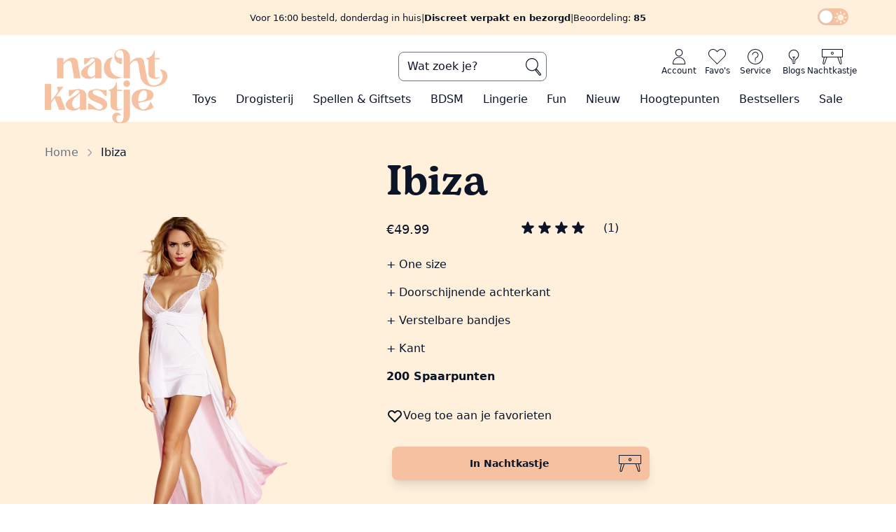

--- FILE ---
content_type: text/html; charset=UTF-8
request_url: https://nachtkastje.nl/product/ibiza
body_size: 58251
content:
<!DOCTYPE html>
<html lang="nl"
  x-data="{
    responsive:false,
    slug:null,
    subslug:null,
    dark:localStorage.dark?(localStorage.dark === 'true'):false,
    modal:false,
    toggleDark() {this.dark=!this.dark},
    toggleModal() {this.modal=!this.modal},
    isSlug(slug) {return this.slug === slug},
    getResponsive() {
      this.responsive = {
        'sm':window.innerWidth >= 640,
        'md':window.innerWidth >= 768,
        'lg':window.innerWidth >= 1024,
        'xl':window.innerWidth >= 1280,
        '2xl':window.innerWidth >= 1536
      }
    },
    init() {
      [_,this.slug,this.subslug] = window.location.pathname.split('/');
    }
  }"
  x-init="
    $watch('dark', (val) => localStorage.setItem('dark', val)); 
    $nextTick(() => {$dispatch('alpine-load')});
    getResponsive();
    init();
  "
  x-on:resize.window="getResponsive()"
  x-bind:class="{ 'dark': dark, 'touch-none overflow-hidden': modal }"
  class='scroll-smooth'>
  <head>
  <!-- Google Tag Manager -->
<!--   <script>(function(w,d,s,l,i){w[l]=w[l]||[];w[l].push({'gtm.start':
  new Date().getTime(),event:'gtm.js'});var f=d.getElementsByTagName(s)[0],
  j=d.createElement(s),dl=l!='dataLayer'?'&l='+l:'';j.async=true;j.src=
  'https://www.googletagmanager.com/gtm.js?id='+i+dl;f.parentNode.insertBefore(j,f);
  })(window,document,'script','dataLayer','GTM-5MVG8N5');</script> -->
  <script defer>
  (function(w, d, s, l) {
    w[l] = w[l] || [];
    w[l].push({
      'gtm.start': new Date().getTime(),
      event: 'gtm.js'
    });
    const f = d.getElementsByTagName(s)[0];
    const j = d.createElement(s);
    const dl = l !== 'dataLayer' ? '&l=' + l : '';
    j.async = true;
    j.src = 'https://pipeline.nachtkastje.nl/webevents';
    f.parentNode.insertBefore(j, f);
  })(window, document, 'script', 'dataLayer');
  </script>
  <!-- End Google Tag Manager -->
  <link rel="preload" href="/img/nk-logo.webp" as="image">
  <link rel="preconnect" href="https://www.googletagmanager.com">
  
  <link rel="icon" href="/NK-icon.ico">
  <!-- <link rel="prefetch" as="document" href="/toys"> -->
  <meta charset="utf-8">
  <meta name="viewport" content="width=device-width, initial-scale=1">
  <meta name="csrf-token" content="C0i92sewGIpbbnqvDJ4EmWCY1yz20rvDAV1vUFZb">
  <meta name="description" content="Een witte jurk met korte voorkant en lange achterkant. Verkrijgbaar in one size (S t/m L). Bestel op werkdagen voor 16:00u, is morgen gratis in huis!" />

      <meta property="og:locale" content="NL" />
    <meta property="og:type" content="product" />
    <meta property="og:title" content="Ibiza witte jurk | Nachtkastje" />
    <meta property="og:description" content="Een witte jurk met korte voorkant en lange achterkant. Verkrijgbaar in one size (S t/m L). Bestel op werkdagen voor 16:00u, is morgen gratis in huis!" />
    <meta property="og:url" content="https://nachtkastje.nl/product/ibiza" />
    <meta property="og:site_name" content="https://nachtkastje.nl" />
    <meta property="og:image" content="https://nachtkastje.nl/img/products/26614.jpg" />
  
    <link rel="canonical" href="https://nachtkastje.nl/product/ibiza">


  <title> Ibiza witte jurk | Nachtkastje </title>

  
  <!-- Styles -->
  <link rel="stylesheet" href="/css/app.css?id=2d143b7bf39d720eefeb21bedfed08da">
  <!-- Livewire Styles -->
<style >
    [wire\:loading], [wire\:loading\.delay], [wire\:loading\.inline-block], [wire\:loading\.inline], [wire\:loading\.block], [wire\:loading\.flex], [wire\:loading\.table], [wire\:loading\.grid], [wire\:loading\.inline-flex] {
        display: none;
    }

    [wire\:loading\.delay\.shortest], [wire\:loading\.delay\.shorter], [wire\:loading\.delay\.short], [wire\:loading\.delay\.long], [wire\:loading\.delay\.longer], [wire\:loading\.delay\.longest] {
        display:none;
    }

    [wire\:offline] {
        display: none;
    }

    [wire\:dirty]:not(textarea):not(input):not(select) {
        display: none;
    }

    input:-webkit-autofill, select:-webkit-autofill, textarea:-webkit-autofill {
        animation-duration: 50000s;
        animation-name: livewireautofill;
    }

    @keyframes livewireautofill { from {} }
</style>

  <!-- Scripts -->
  <span script-hangout>
    <script src="/js/app.js?id=edb011698afb9595607e11cb7f534b21" defer></script>
    
    <script>const localDark=localStorage.dark?(localStorage.dark === 'true'):false;if(localDark)document.documentElement.classList.add('dark');</script>
    <script defer id="mcjs">!function(c,h,i,m,p){m=c.createElement(h),p=c.getElementsByTagName(h)[0],m.async=1,m.src=i,p.parentNode.insertBefore(m,p)}(document,"script","https://chimpstatic.com/mcjs-connected/js/users/e18f8385ce79e1bdfcbd577d1/3fe274266fcab9c93aa3a3134.js");</script>
        <script src="/js/components/breadcrumbs.js?id=1282e7e6ccfdec24d7d79a6004ee9ee0"></script>
      <script src="/js/components/img-loader.js?id=1e9711876c655e1e3b536bf96eb53cd1"></script>
      <script src="/js/components/cart-button.js?id=0b78c0e7d06b43faccdd52eeaf1b94e1"></script>
      <script src="/js/components/bar-loader.js?id=28d3a49c1eb5eed5bed77a0e9733ca2a"></script>
  <script src="/js/components/tip-modal.js?id=1d494df91c290a3256100886d4e51385"></script>
    <script>
        window.addEventListener('load',()=> {
            const items = JSON.parse('[{\u0022item_id\u0022:1105,\u0022item_name\u0022:\u0022Ladies Glide\u0022,\u0022list_name\u0022:\u0022browse pages\u0022,\u0022item_brand\u0022:\u0022Nachtkastje\u0022,\u0022item_category\u0022:\u0022Ladies Glide\u0022,\u0022item_variant\u0022:31086,\u0022quantity\u0022:1,\u0022price\u0022:\u002232.99\u0022},{\u0022item_id\u0022:46633,\u0022item_name\u0022:\u0022Feromonen Parfum Seductive\u0022,\u0022list_name\u0022:\u0022browse pages\u0022,\u0022item_brand\u0022:\u0022Nachtkastje\u0022,\u0022item_category\u0022:\u0022Parfums\u0022,\u0022item_variant\u0022:31100,\u0022quantity\u0022:1,\u0022price\u0022:\u002254.99\u0022},{\u0022item_id\u0022:1108,\u0022item_name\u0022:\u0022Ladies Glide Refill\u0022,\u0022list_name\u0022:\u0022browse pages\u0022,\u0022item_brand\u0022:\u0022Nachtkastje\u0022,\u0022item_category\u0022:\u0022Ladies Glide navulling\u0022,\u0022item_variant\u0022:32345,\u0022quantity\u0022:1,\u0022price\u0022:\u002282.99\u0022},{\u0022item_id\u0022:1110,\u0022item_name\u0022:\u0022Femme Intime Watermeloen\u0022,\u0022list_name\u0022:\u0022browse pages\u0022,\u0022item_brand\u0022:\u0022Nachtkastje\u0022,\u0022item_category\u0022:\u0022Scheercr\\u00e8mes\u0022,\u0022item_variant\u0022:31603,\u0022quantity\u0022:1,\u0022price\u0022:\u002229.99\u0022},{\u0022item_id\u0022:47819,\u0022item_name\u0022:\u0022Femme Intime Seductive\u0022,\u0022list_name\u0022:\u0022browse pages\u0022,\u0022item_brand\u0022:\u0022Nachtkastje\u0022,\u0022item_category\u0022:\u0022Scheercr\\u00e8mes\u0022,\u0022item_variant\u0022:31602,\u0022quantity\u0022:1,\u0022price\u0022:\u002229.99\u0022},{\u0022item_id\u0022:46806,\u0022item_name\u0022:\u0022Special Glide\u0022,\u0022list_name\u0022:\u0022browse pages\u0022,\u0022item_brand\u0022:\u0022Nachtkastje\u0022,\u0022item_category\u0022:\u0022Anaal spray\u0022,\u0022item_variant\u0022:32192,\u0022quantity\u0022:1,\u0022price\u0022:\u002216.99\u0022},{\u0022item_id\u0022:47321,\u0022item_name\u0022:\u0022Smooth Glide \u0022,\u0022list_name\u0022:\u0022browse pages\u0022,\u0022item_brand\u0022:\u0022Nachtkastje\u0022,\u0022item_category\u0022:\u0022Glijmiddel op waterbasis\u0022,\u0022item_variant\u0022:21644,\u0022quantity\u0022:1,\u0022price\u0022:\u00225.99\u0022},{\u0022item_id\u0022:46678,\u0022item_name\u0022:\u0022Femme Intime Perzik\u0022,\u0022list_name\u0022:\u0022browse pages\u0022,\u0022item_brand\u0022:\u0022Nachtkastje\u0022,\u0022item_category\u0022:\u0022Scheercr\\u00e8mes\u0022,\u0022item_variant\u0022:31600,\u0022quantity\u0022:1,\u0022price\u0022:\u002229.99\u0022},{\u0022item_id\u0022:1114,\u0022item_name\u0022:\u0022Viacream Ultimate for women\u0022,\u0022list_name\u0022:\u0022browse pages\u0022,\u0022item_brand\u0022:\u0022Nachtkastje\u0022,\u0022item_category\u0022:\u0022Lustopwekkers\u0022,\u0022item_variant\u0022:18287,\u0022quantity\u0022:1,\u0022price\u0022:\u002225.99\u0022},{\u0022item_id\u0022:48447,\u0022item_name\u0022:\u0022Pillow \\u0026 Body Mist\u0022,\u0022list_name\u0022:\u0022browse pages\u0022,\u0022item_brand\u0022:\u0022Nachtkastje\u0022,\u0022item_category\u0022:\u0022Parfums\u0022,\u0022item_variant\u0022:31606,\u0022quantity\u0022:1,\u0022price\u0022:\u002232.99\u0022},{\u0022item_id\u0022:47046,\u0022item_name\u0022:\u0022Pleasure Balls\u0022,\u0022list_name\u0022:\u0022browse pages\u0022,\u0022item_brand\u0022:\u0022Nachtkastje\u0022,\u0022item_category\u0022:\u0022Kegelballen\u0022,\u0022item_variant\u0022:21160,\u0022quantity\u0022:1,\u0022price\u0022:\u002214.99\u0022},{\u0022item_id\u0022:47174,\u0022item_name\u0022:\u0022DailyKaat\u0022,\u0022list_name\u0022:\u0022browse pages\u0022,\u0022item_brand\u0022:\u0022Nachtkastje\u0022,\u0022item_category\u0022:\u0022Koppelvibrators\u0022,\u0022item_variant\u0022:21038,\u0022quantity\u0022:1,\u0022price\u0022:\u0022109.99\u0022},{\u0022item_id\u0022:47965,\u0022item_name\u0022:\u0022Bodyfoam Seductive\u0022,\u0022list_name\u0022:\u0022browse pages\u0022,\u0022item_brand\u0022:\u0022Nachtkastje\u0022,\u0022item_category\u0022:\u0022Body Verzorging\u0022,\u0022item_variant\u0022:31604,\u0022quantity\u0022:1,\u0022price\u0022:\u002222.99\u0022},{\u0022item_id\u0022:47342,\u0022item_name\u0022:\u0022Womanizer Liberty\u0022,\u0022list_name\u0022:\u0022browse pages\u0022,\u0022item_brand\u0022:\u0022Nachtkastje\u0022,\u0022item_category\u0022:\u0022Clitoris vibrators\u0022,\u0022item_variant\u0022:21848,\u0022quantity\u0022:1,\u0022price\u0022:\u002298.99\u0022},{\u0022item_id\u0022:47846,\u0022item_name\u0022:\u0022Nipple Sucker\u0022,\u0022list_name\u0022:\u0022browse pages\u0022,\u0022item_brand\u0022:\u0022Nachtkastje\u0022,\u0022item_category\u0022:\u0022Tepelaccessoires\u0022,\u0022item_variant\u0022:25456,\u0022quantity\u0022:1,\u0022price\u0022:\u00229.99\u0022},{\u0022item_id\u0022:47243,\u0022item_name\u0022:\u0022The Egg Of Love\u0022,\u0022list_name\u0022:\u0022browse pages\u0022,\u0022item_brand\u0022:\u0022Nachtkastje\u0022,\u0022item_category\u0022:\u0022Vibrerende eitjes\u0022,\u0022item_variant\u0022:21363,\u0022quantity\u0022:1,\u0022price\u0022:\u002229.99\u0022},{\u0022item_id\u0022:47977,\u0022item_name\u0022:\u0022Wenly\u0022,\u0022list_name\u0022:\u0022browse pages\u0022,\u0022item_brand\u0022:\u0022Nachtkastje\u0022,\u0022item_category\u0022:\u0022Clitoris vibrators\u0022,\u0022item_variant\u0022:26351,\u0022quantity\u0022:1,\u0022price\u0022:\u002259.99\u0022},{\u0022item_id\u0022:47434,\u0022item_name\u0022:\u0022Fluffy Cuffs\u0022,\u0022list_name\u0022:\u0022browse pages\u0022,\u0022item_brand\u0022:\u0022Nachtkastje\u0022,\u0022item_category\u0022:\u0022Boeien\u0022,\u0022item_variant\u0022:31958,\u0022quantity\u0022:1,\u0022price\u0022:\u002211.99\u0022},{\u0022item_id\u0022:48164,\u0022item_name\u0022:\u0022Eggsotic\u0022,\u0022list_name\u0022:\u0022browse pages\u0022,\u0022item_brand\u0022:\u0022Nachtkastje\u0022,\u0022item_category\u0022:\u0022Vibrerende eitjes\u0022,\u0022item_variant\u0022:31951,\u0022quantity\u0022:1,\u0022price\u0022:\u002244.99\u0022},{\u0022item_id\u0022:48276,\u0022item_name\u0022:\u0022Yanou\u0022,\u0022list_name\u0022:\u0022browse pages\u0022,\u0022item_brand\u0022:\u0022Nachtkastje\u0022,\u0022item_category\u0022:\u0022Clitoris vibrators\u0022,\u0022item_variant\u0022:28315,\u0022quantity\u0022:1,\u0022price\u0022:\u002299.99\u0022}]');

            if(items) {
                document.body.dispatchEvent(new CustomEvent('product-index-data', {
                    detail: {
                        items: items
                    }
                })); 
            }
        });
    </script>
    <script src="/js/components/product-index.js?id=c334e203a8e4d4c8c0d4f857b8190819" defer></script>
    <script>
      window.addEventListener('load',()=> {
        document.body.dispatchEvent(new CustomEvent('product-show-data', {
          detail: JSON.parse('{\u0022item_name\u0022:\u0022Ibiza\u0022,\u0022item_id\u0022:48017,\u0022price\u0022:\u002249.99\u0022}')        }));
        document.body.dispatchEvent(new CustomEvent('schema-org-product', {
          detail: {
            product: JSON.parse('{\u0022usps\u0022:\u0022One size\\r\\nDoorschijnende achterkant\\r\\nVerstelbare bandjes\\r\\nKant\u0022,\u0022vimeolink\u0022:null,\u0022points\u0022:200,\u0022proddesc\u0022:\u0022\\u003Cp\\u003E\\u003Cb\\u003EIbiza\\u003C\\\/b\\u003E is een witte \\u003Cb\\u003Ejurk\\u003C\\\/b\\u003E met een korte voorkant en een lange, doorschijnende achterkant. Ze heeft een mooie, kanten detail bij haar borsten en op haar schouders. De jurk heeft \\u003Cb\\u003Everstelbare bandjes\\u003C\\\/b\\u003E.\\u00a0\\u003C\\\/p\\u003E\\u003Cp\\u003EIbiza is gemaakt van 92% polyester en 8% elastan. Ze is verkrijgbaar in \\u003Cb\\u003E\\u00e9\\u00e9n maat\\u003C\\\/b\\u003E.\\u00a0\\u003C\\\/p\\u003E\u0022,\u0022positive\u0022:\u0022Ze heeft een mooie, kanten detail bij haar borsten en op haar schouders\\r\\nDe jurk heeft verstelbare bandjes\u0022,\u0022negative\u0022:null,\u0022title\u0022:\u0022Ibiza\u0022,\u0022mainphoto_id\u0022:26614,\u0022price\u0022:\u002249.99\u0022,\u0022strProdteaser\u0022:\u0022Een witte jurk met korte voorkant en lange achterkant. Verkrijgbaar in one size (S t\\\/m L). \u0022,\u0022saleprice\u0022:\u00220.00\u0022,\u0022metadescription\u0022:\u0022Een witte jurk met korte voorkant en lange achterkant. Verkrijgbaar in one size (S t\\\/m L). Bestel op werkdagen voor 16:00u, is morgen gratis in huis!\u0022,\u0022url\u0022:\u0022ibiza\u0022,\u0022instock\u0022:7,\u0022prod_id\u0022:48017,\u0022stars\u0022:4,\u0022amount_ordered\u0022:12,\u0022created_at\u0022:\u00222021-02-16T11:02:29.000000Z\u0022,\u0022highlightproduct\u0022:0,\u0022hotitem\u0022:0,\u0022deliverymoment\u0022:\u0022Voor 16:00 besteld, donderdag in huis\u0022,\u0022metatitle\u0022:\u0022Ibiza witte jurk | Nachtkastje\u0022,\u0022review_count\u0022:1,\u0022color_id\u0022:5,\u0022pricePercCalc\u0022:\u00220\u0022,\u0022priceCalc\u0022:\u002249.99\u0022,\u0022categories\u0022:[{\u0022cat_id\u0022:201,\u0022parent_id\u0022:0,\u0022catdesc\u0022:\u0022Lingerie\u0022,\u0022laravel_through_key\u0022:48017},{\u0022cat_id\u0022:293,\u0022parent_id\u0022:201,\u0022catdesc\u0022:\u0022Jurkjes\u0022,\u0022laravel_through_key\u0022:48017},{\u0022cat_id\u0022:100229,\u0022parent_id\u0022:0,\u0022catdesc\u0022:\u0022Voor haar\u0022,\u0022laravel_through_key\u0022:48017},{\u0022cat_id\u0022:100229,\u0022parent_id\u0022:0,\u0022catdesc\u0022:\u0022Voor haar\u0022,\u0022laravel_through_key\u0022:48017}],\u0022sizes\u0022:[],\u0022colors\u0022:[],\u0022attributeproducts\u0022:[{\u0022product_id\u0022:48017,\u0022attribute_id\u0022:115,\u0022value\u0022:\u00221\u0022,\u0022attributes\u0022:{\u0022id\u0022:115,\u0022title\u0022:\u0022Jurkjes\u0022,\u0022attributegroup_id\u0022:12,\u0022searchable\u0022:1,\u0022attributegroups\u0022:{\u0022id\u0022:12,\u0022title\u0022:\u0022Lingerie\u0022}}},{\u0022product_id\u0022:48017,\u0022attribute_id\u0022:124,\u0022value\u0022:\u00221\u0022,\u0022attributes\u0022:null},{\u0022product_id\u0022:48017,\u0022attribute_id\u0022:127,\u0022value\u0022:\u00221\u0022,\u0022attributes\u0022:null}],\u0022color\u0022:{\u0022color_id\u0022:5,\u0022color\u0022:\u0022wit\u0022},\u0022currentvariant\u0022:null,\u0022prodvar_id\u0022:null}')          }
        }));
      });
    </script>
    <script src="/js/components/product-show.js?id=522a3386a4a1c11c1479f2104a7ab788" defer></script>
    <script defer src="/js/swiper/products_related.js?id=aa4c5d3e14e897605f54b164469a1aef"></script>
      <!-- Varify.io® code for Nachtkastje-->
    <script>
      window.varify = window.varify || {};
      window.varify.iid = 4031;
    </script>
    <script src=https://app.varify.io/varify.js></script>
  </span>

  <!-- Varify.io® code for Nachtkastje-->
  <script>
    window.varify = window.varify || {};
    window.varify.iid = 4031;
  </script>
  <script src=https://app.varify.io/varify.js></script>

</head>
  <body x-data="{
    modal:false,
    load:false,
    modalOn() {
      this.modal = true
    },
    modalOff() {
      this.modal = false;
      this.load = false;
    }
  }"
  @modaldata="load=true"
  id=body
  x-on:keydown.escape="modalOff()"
  class="font-sans antialiased theme-main">
  <!-- Google Tag Manager (noscript) -->
  <noscript><iframe src="https://www.googletagmanager.com/ns.html?id=GTM-5MVG8N5"
  height="0" width="0" style="display:none;visibility:hidden"></iframe></noscript>
  <!-- End Google Tag Manager (noscript) -->

    <div product-modal x-cloak x-show=modal&&load
    x-transition:enter="transition ease-in-out duration-150"
    x-transition:enter-start="opacity-0"
    x-transition:enter-end="opacity-100"
    x-transition:leave="transition ease-in-out duration-300"
    x-transition:leave-start="opacity-100"
    x-transition:leave-end="opacity-0"
    class='z-50 fixed inset-0 bg-black bg-opacity-30 grid lg:grid-cols-14 lg:grid-rows-8'>
    <div class="shadow sm:rounded-md bg-theme-orange dark:bg-theme-orange px-4 py-5 sm:p-6 lg:col-start-5 lg:row-start-2 lg:row-span-6 lg:col-span-6 relative flex flex-col gap-4 dark:text-theme-text-dark" x-on:click.away="modalOff()" x-show="modal" x-transition:enter="transition ease-in-out duration-150" x-transition:enter-start="translate-y-32 scale-90" x-transition:enter-end="translate-y-0 scale-100" x-transition:leave="transition ease-in-out duration-300" x-transition:leave-start="translate-y-0 scale-100" x-transition:leave-end="translate-y-32 scale-90">
  <button class='absolute right-2 top-2 hover:bg-theme-light hover:text-theme-orange rounded-full'>
        <svg x-on:click="modalOff()" class="h-6 aspect-square" xmlns="http://www.w3.org/2000/svg" viewBox="0 0 20 20" fill="currentColor" aria-hidden="true">
  <path fill-rule="evenodd" d="M4.293 4.293a1 1 0 011.414 0L10 8.586l4.293-4.293a1 1 0 111.414 1.414L11.414 10l4.293 4.293a1 1 0 01-1.414 1.414L10 11.414l-4.293 4.293a1 1 0 01-1.414-1.414L8.586 10 4.293 5.707a1 1 0 010-1.414z" clip-rule="evenodd"/>
</svg>      </button>
      
      <strong class='flex justify-center gap-1'>
        <svg class="h-6 aspect-square" xmlns="http://www.w3.org/2000/svg" viewBox="0 0 20 20" fill="currentColor" aria-hidden="true">
  <path fill-rule="evenodd" d="M16.707 5.293a1 1 0 010 1.414l-8 8a1 1 0 01-1.414 0l-4-4a1 1 0 011.414-1.414L8 12.586l7.293-7.293a1 1 0 011.414 0z" clip-rule="evenodd"/>
</svg>        Toegevoegd aan je Nachtkastje
      </strong>
      <div loader class='flex-1 flex flex-col gap-4'>
        <span loading class='h-[90%] flex justify-center items-center'>
          <svg class="w-16 animate-reverse-spin" xmlns="http://www.w3.org/2000/svg" fill="none" viewBox="0 0 24 24" stroke-width="2" stroke="currentColor" aria-hidden="true">
  <path stroke-linecap="round" stroke-linejoin="round" d="M4 4v5h.582m15.356 2A8.001 8.001 0 004.582 9m0 0H9m11 11v-5h-.581m0 0a8.003 8.003 0 01-15.357-2m15.357 2H15"/>
</svg>        </span>
      </div>
      <div container class='flex-1 flex flex-col gap-4 hidden'>

      </div>
      <div class='flex justify-between gap-4'>
        <div class='flex relative w-full'>
  <span class="opacity-0 border flex p-3 scale-105 w-full bg-theme-text-dark hover:bg-theme-orange text-theme-cold hover:text-theme-text-dark text-lg">
    <svg class="h-7 aspect-square" xmlns="http://www.w3.org/2000/svg" fill="none" viewBox="0 0 24 24" stroke-width="2" stroke="currentColor" aria-hidden="true">
  <path stroke-linecap="round" stroke-linejoin="round" d="M15 19l-7-7 7-7"/>
</svg>          Verder winkelen
  </span>
  <button 
        class="absolute flex items-center p-3 hover:scale-105 hover:border hover:border-slate-700 dark:hover:border-slate-200 shadow-lg rounded-lg transform duration-100 ease-in-out w-full bg-theme-text-dark hover:bg-theme-orange text-theme-cold hover:text-theme-text-dark text-lg" x-on:click="modalOff()"
    ADD
  >
    <svg class="h-7 aspect-square" xmlns="http://www.w3.org/2000/svg" fill="none" viewBox="0 0 24 24" stroke-width="2" stroke="currentColor" aria-hidden="true">
  <path stroke-linecap="round" stroke-linejoin="round" d="M15 19l-7-7 7-7"/>
</svg>          Verder winkelen
  </button>
</div>
        <div class='flex relative w-full'>
  <span class="opacity-0 border flex p-3 scale-105 w-full bg-theme-text-dark hover:bg-theme-orange text-theme-cold hover:text-theme-text-dark text-lg">
    Naar je Nachtkastje
          <svg class="h-7 aspect-square" xmlns="http://www.w3.org/2000/svg" fill="none" viewBox="0 0 24 24" stroke-width="2" stroke="currentColor" aria-hidden="true">
  <path stroke-linecap="round" stroke-linejoin="round" d="M9 5l7 7-7 7"/>
</svg>
  </span>
  <button 
           
        onclick="location.href='https:\/\/nachtkastje.nl\/winkelmandje'"
       
        class="absolute flex items-center p-3 hover:scale-105 hover:border hover:border-slate-700 dark:hover:border-slate-200 shadow-lg rounded-lg transform duration-100 ease-in-out w-full bg-theme-text-dark hover:bg-theme-orange text-theme-cold hover:text-theme-text-dark text-lg"
    ADD
  >
    Naar je Nachtkastje
          <svg class="h-7 aspect-square" xmlns="http://www.w3.org/2000/svg" fill="none" viewBox="0 0 24 24" stroke-width="2" stroke="currentColor" aria-hidden="true">
  <path stroke-linecap="round" stroke-linejoin="round" d="M9 5l7 7-7 7"/>
</svg>
  </button>
</div>
      </div>
</div>  </div>
      
      <span class="fixed md:hidden right-2 bottom-2 z-50">
      <a href="https://wa.me/31316251570">
        <button class="p-2 border-4 border-white rounded-full bg-[#42e35e]">
          <svg fill=currentColor id="Layer_1" data-name="Layer 1" xmlns="http://www.w3.org/2000/svg" viewBox="0 0 29 29" class="h-8 aspect-square text-white">
  <path d="M21.04,17.38c-.36-.18-2.12-1.05-2.45-1.17-.33-.12-.57-.18-.81,.18-.24,.36-.93,1.17-1.14,1.41-.21,.24-.42,.27-.78,.09-2.11-1.06-3.5-1.88-4.89-4.27-.37-.63,.37-.59,1.06-1.96,.12-.24,.06-.45-.03-.63-.09-.18-.81-1.95-1.11-2.67-.29-.7-.59-.6-.81-.61-.21-.01-.45-.01-.69-.01s-.63,.09-.96,.45c-.33,.36-1.26,1.23-1.26,3s1.29,3.48,1.46,3.72c.18,.24,2.53,3.86,6.14,5.42,2.28,.98,3.17,1.07,4.31,.9,.69-.1,2.12-.87,2.42-1.71,.3-.84,.3-1.56,.21-1.71-.08-.16-.32-.25-.68-.43Zm-6.55,8.95c-2.15,0-4.25-.58-6.08-1.66l-.43-.26-4.52,1.18,1.2-4.41-.28-.45c-1.2-1.9-1.83-4.1-1.83-6.36C2.55,7.79,7.91,2.43,14.5,2.43c3.19,0,6.19,1.24,8.44,3.5,2.25,2.26,3.64,5.26,3.63,8.45,0,6.59-5.5,11.95-12.08,11.95h0ZM24.66,4.21C21.94,1.5,18.33,0,14.49,0,6.57,0,.12,6.45,.12,14.37c0,2.53,.66,5,1.92,7.19L0,29l7.62-2c2.1,1.15,4.46,1.75,6.87,1.75h0c7.92,0,14.51-6.45,14.51-14.37,0-3.84-1.63-7.44-4.34-10.16h0Z"/>
</svg>        </button>
      </a>
    </span>
  
  <header class=z-30 x-data="{ sidebar:false, search_modal:false }">

  <div class="w-full z-50 theme-light">
  <!-- Top info bar -->
  <div class="relative flex md:h-[50px] container mx-auto text-center">
    <div class="text-theme-text-dark text-[13px] flex items-center flex-col md:flex-row md:gap-1 mx-auto">
      <span>Voor 16:00 besteld, donderdag in huis</span>
              <span class='hidden md:inline'>|</span>
            <span class='font-bold'>Discreet verpakt en bezorgd</span>
      <span class='hidden md:inline'>|</span>
      <a href="https://www.feedbackcompany.com/nl-nl/reviews/nachtkastje-nl" 
      target="_blank">Beoordeling: <span class="font-bold hover:underline">85</span></a>
    </div>
    <label id="darkmode-container" for="darkmode-switch" class="absolute cursor-pointer right-1 top-6 md:top-3">
  
  <script>el=Object.assign(document.createElement('input'),{type:'checkbox',id:'darkmode-switch',className:'sr-only peer',checked:localDark});el.setAttribute('x-on:click','toggleDark()');document.getElementById('darkmode-container').prepend(el);</script>
  <label class="hidden" for="darkmode-switch">dark/light mode</label>
  <div class="bg-theme-orange border-2 border-theme-orange h-6 w-11 rounded-full peer-checked:bg-theme-text-dark peer-checked:border-theme-text-dark
    after:absolute after:top-0.5 after:left-0.5 after:bg-white after:border after:border-gray-300 after:rounded-full after:h-5 after:w-5 after:transition after:shadow-sm
    peer-checked:after:translate-x-full peer-checked:after:border-white">
    <svg class="text-theme-light w-1/2 absolute right-0" xmlns="http://www.w3.org/2000/svg" viewBox="0 0 20 20" fill="currentColor" aria-hidden="true">
  <path fill-rule="evenodd" d="M10 2a1 1 0 011 1v1a1 1 0 11-2 0V3a1 1 0 011-1zm4 8a4 4 0 11-8 0 4 4 0 018 0zm-.464 4.95l.707.707a1 1 0 001.414-1.414l-.707-.707a1 1 0 00-1.414 1.414zm2.12-10.607a1 1 0 010 1.414l-.706.707a1 1 0 11-1.414-1.414l.707-.707a1 1 0 011.414 0zM17 11a1 1 0 100-2h-1a1 1 0 100 2h1zm-7 4a1 1 0 011 1v1a1 1 0 11-2 0v-1a1 1 0 011-1zM5.05 6.464A1 1 0 106.465 5.05l-.708-.707a1 1 0 00-1.414 1.414l.707.707zm1.414 8.486l-.707.707a1 1 0 01-1.414-1.414l.707-.707a1 1 0 011.414 1.414zM4 11a1 1 0 100-2H3a1 1 0 000 2h1z" clip-rule="evenodd"/>
</svg>    <svg class="text-theme-cold w-1/2" xmlns="http://www.w3.org/2000/svg" viewBox="0 0 20 20" fill="currentColor" aria-hidden="true">
  <path d="M17.293 13.293A8 8 0 016.707 2.707a8.001 8.001 0 1010.586 10.586z"/>
</svg>  </div>
</label>
  </div>
</div>

  <div class="container mx-auto grid grid-cols-8 md:grid-cols-12 gap-3 md:gap-5 md:my-5">
      
      <div class='col-span-3 grid grid-cols-3 md:hidden'>
        <button aria-label="Navigatie menu" class="m-auto" @click="sidebar=!sidebar, toggleModal()">
          <svg class="h-[1.375rem] mx-auto" xmlns="http://www.w3.org/2000/svg" fill="none" viewBox="0 0 24 24" stroke-width="2" stroke="currentColor" aria-hidden="true">
  <path stroke-linecap="round" stroke-linejoin="round" d="M4 6h16M4 12h16M4 18h16"/>
</svg>        </button>
      </div>
      <div class="h-0 col-span-2 md:row-span-3 select-none">
        <a href="https://nachtkastje.nl" class="max-h-full">
          <picture class="block dark:hidden">
  <source srcset="/img/nk-logo-peach.webp" type="image/webp">
  <source srcset="/img/nk-logo-peach.png" type="image/png">
  <img class="object-cover" src="/img/nk-logo.webp" alt="nachtkastje.nl logo">
</picture>
<picture class="hidden dark:block">
  <source srcset="/img/nk-logo-cold.webp" type="image/webp">
  <source srcset="/img/nk-logo-cold.png" type="image/png">
  <img class="object-cover" src="/img/nk-logo-cold.webp" alt="nachtkastje.nl logo">
</picture>        </a>
      </div>
      
      <div wire:id="HbUKe9NmSYbWQmpRMINs" wire:initial-data="{&quot;fingerprint&quot;:{&quot;id&quot;:&quot;HbUKe9NmSYbWQmpRMINs&quot;,&quot;name&quot;:&quot;menu.search&quot;,&quot;locale&quot;:&quot;nl&quot;,&quot;path&quot;:&quot;product\/ibiza&quot;,&quot;method&quot;:&quot;GET&quot;,&quot;v&quot;:&quot;acj&quot;},&quot;effects&quot;:{&quot;listeners&quot;:[]},&quot;serverMemo&quot;:{&quot;children&quot;:[],&quot;errors&quot;:[],&quot;htmlHash&quot;:&quot;6d31d581&quot;,&quot;data&quot;:{&quot;search&quot;:&quot;&quot;,&quot;load&quot;:false},&quot;dataMeta&quot;:[],&quot;checksum&quot;:&quot;6b4029c39df12c0501404789142289459dd8b69c6fdd758adfb3675316ac93df&quot;}}" x-data="{ search:false, modal:false }"
  x-init="
    $watch('search_modal', (val) => {
      if(val) {
        modal = true
        window.livewire.find('HbUKe9NmSYbWQmpRMINs').load = true
      }
    })
  "
  class='col-start-4 col-span-6 absolute md:static'>
  <div class="hidden md:grid grid-cols-8 h-full">
    <div x-data="{ show:true }" 
      :class="search ? 'col-start-0 col-span-6' : 'col-span-3 col-start-4'">
      <div class='relative inset-y-1'>
        <div @click.away="search=false" x-cloak='' x-show='show'
          class='absolute top-0 bottom-0 w-full grid grid-cols-1 z-30'>
          <form method=get action="https://nachtkastje.nl/zoeken">
            <label class=search>
  <input 
    @click="search=true" 
          wire:click="$set('load',true)"
        wire:model.debounce.200ms=search 
    :class="search ? 'md:rounded-b-none' : ''"
    type=search x-ref=searchbar name=value placeholder='Wat zoek je?'
    class="md:rounded-lg"
    />
  <button type=reset reset wire:click='$set("search","")'>
    <svg stroke-width="1.5" class="w-[1.375rem]" xmlns="http://www.w3.org/2000/svg" fill="none" viewBox="0 0 24 24" stroke-width="2" stroke="currentColor" aria-hidden="true">
  <path stroke-linecap="round" stroke-linejoin="round" d="M6 18L18 6M6 6l12 12"/>
</svg>  </button>
  <button search aria-label="Producten zoeken">
    <svg fill=currentColor id="Layer_1" data-name="Layer 1" xmlns="http://www.w3.org/2000/svg" viewBox="0 0 18.49 20.33" class="w-[1.375rem]">
  <path d="M7.5,0C3.36,0,0,3.36,0,7.5s3.36,7.5,7.5,7.5,7.5-3.36,7.5-7.5S11.64,0,7.5,0m0,1c3.58,0,6.5,2.92,6.5,6.5s-2.92,6.5-6.5,6.5S1,11.08,1,7.5,3.92,1,7.5,1"/>
  <path d="M13.26,12.3c-.61,.73-1.35,1.34-2.19,1.79l4.94,5.75c.28,.33,.67,.5,1.07,.5,.36,0,.72-.14,1-.42,.27-.27,.41-.63,.41-.99,0-.33-.11-.65-.34-.92l-4.89-5.71Zm-.04,1.49l4.17,4.87c.07,.08,.1,.17,.1,.27s-.04,.21-.12,.28c-.11,.11-.23,.12-.29,.12-.07,0-.2-.02-.31-.15l-4.19-4.88c.22-.16,.43-.34,.64-.53"/>
</svg>  </button>
</label>
            <div x-cloak='' x-show=search
              class='w-full p-2 theme-main border-x border-b border-gray-600 grid grid-rows-3'>
                              <svg class="row-span-3 w-20 m-auto text-gray-300 animate-reverse-spin" xmlns="http://www.w3.org/2000/svg" fill="none" viewBox="0 0 24 24" stroke-width="2" stroke="currentColor" aria-hidden="true">
  <path stroke-linecap="round" stroke-linejoin="round" d="M4 4v5h.582m15.356 2A8.001 8.001 0 004.582 9m0 0H9m11 11v-5h-.581m0 0a8.003 8.003 0 01-15.357-2m15.357 2H15"/>
</svg> 
                          </div>
          </form>
        </div>
      </div>
    </div>
  </div>
  
  <div x-cloak x-show=modal 
    x-transition:enter="transition ease-in-out duration-200" 
    x-transition:enter-start="transform translate-x-full" 
    x-transition:enter-end="transform translate-x-0" 
    x-transition:leave="transition ease-in-out duration-200" 
    x-transition:leave-start="transform translate-x-0" 
    x-transition:leave-end="transform translate-x-full"
    class='fixed grid grid-cols-1 md:hidden inset-0 theme-main z-50 h-full overflow-auto'>
          <svg class="row-span-3 w-20 m-auto text-gray-300 animate-reverse-spin" xmlns="http://www.w3.org/2000/svg" fill="none" viewBox="0 0 24 24" stroke-width="2" stroke="currentColor" aria-hidden="true">
  <path stroke-linecap="round" stroke-linejoin="round" d="M4 4v5h.582m15.356 2A8.001 8.001 0 004.582 9m0 0H9m11 11v-5h-.581m0 0a8.003 8.003 0 01-15.357-2m15.357 2H15"/>
</svg> 
      </div>
</div>

<!-- Livewire Component wire-end:HbUKe9NmSYbWQmpRMINs -->

      <div class="col-span-3 grid grid-cols-3 md:grid-cols-5 text-[0.75rem]">
        <div class="w-full aspect-square flex justify-center items-center">
          <a class="h-full flex flex-col justify-start" aria-label="Account"
            href=" https://nachtkastje.nl/login ">
            <svg fill=currentColor id="Layer_1" data-name="Layer 1" xmlns="http://www.w3.org/2000/svg" viewBox="0 0 18.21 22" class="h-[1.375rem] mx-auto">
  <path class="cls-1" d="M9.1,11.38C4.08,11.38,0,15.46,0,20.48v1.52H18.21v-1.52c0-5.03-4.08-9.1-9.1-9.1m0,1c4.47,0,8.1,3.64,8.1,8.1v.52H1v-.52c0-4.47,3.64-8.1,8.1-8.1"/>
  <path class="cls-1" d="M9.1,0C6.17,0,3.79,2.38,3.79,5.31s2.38,5.31,5.31,5.31,5.31-2.38,5.31-5.31S12.04,0,9.1,0m0,1c2.38,0,4.31,1.93,4.31,4.31s-1.93,4.31-4.31,4.31-4.31-1.93-4.31-4.31S6.73,1,9.1,1"/>
</svg>            <span class='hidden xl:block'>Account</span>
          </a>
        </div>

        <div wire:id="DQCeNEqlAUk7Sk4pFUau" wire:initial-data="{&quot;fingerprint&quot;:{&quot;id&quot;:&quot;DQCeNEqlAUk7Sk4pFUau&quot;,&quot;name&quot;:&quot;menu.wishlist&quot;,&quot;locale&quot;:&quot;nl&quot;,&quot;path&quot;:&quot;product\/ibiza&quot;,&quot;method&quot;:&quot;GET&quot;,&quot;v&quot;:&quot;acj&quot;},&quot;effects&quot;:{&quot;listeners&quot;:[&quot;wishListUpdated&quot;]},&quot;serverMemo&quot;:{&quot;children&quot;:[],&quot;errors&quot;:[],&quot;htmlHash&quot;:&quot;a47e4f25&quot;,&quot;data&quot;:[],&quot;dataMeta&quot;:[],&quot;checksum&quot;:&quot;354f3404925fb4e135e5e9e1ac41faf3aadfb03b813078a348012c89314a176a&quot;}}" class="w-full aspect-square flex justify-center items-center">
    <a class="h-full flex flex-col justify-start" aria-label="Favo's"
      href=" https://nachtkastje.nl/login ">
            <svg fill=currentColor id="Layer_1" data-name="Layer 1" xmlns="http://www.w3.org/2000/svg" viewBox="0 0 25.22 22" class="h-[1.375rem] mx-auto">
  <path class="cls-1" d="M18.58,0c1.7,0,3.4,.65,4.69,1.95,2.59,2.59,2.59,6.8,0,9.39l-10.67,10.67L1.94,11.33C-.65,8.74-.65,4.54,1.94,1.95,4.54-.65,8.74-.65,11.33,1.95l1.28,1.28,1.28-1.28c1.3-1.3,2.99-1.95,4.69-1.95Zm0,1c-1.51,0-2.92,.59-3.99,1.65l-1.28,1.28c-.39,.39-1.02,.39-1.41,0l-1.28-1.28c-1.06-1.06-2.48-1.65-3.99-1.65s-2.92,.59-3.99,1.65C.45,4.85,.45,8.43,2.65,10.63l9.96,9.96,9.96-9.96c1.07-1.06,1.65-2.48,1.65-3.99s-.59-2.92-1.65-3.99c-1.06-1.06-2.48-1.65-3.99-1.65"/>
</svg>      <span class='hidden xl:block'>Favo's</span>
    </a>
</div>
<!-- Livewire Component wire-end:DQCeNEqlAUk7Sk4pFUau -->
        <div class="hidden md:w-full md:aspect-square md:flex md:justify-center md:items-center">
          <a class="h-full flex flex-col justify-start" aria-label="Service"
            href="/contact">
            <svg fill=currentColor id="Layer_1" data-name="Layer 1" xmlns="http://www.w3.org/2000/svg" viewBox="0 0 22 22" class="h-[1.375rem] mx-auto">
  <path class="cls-1" d="M11,0C4.93,0,0,4.92,0,11s4.93,11,11,11,11-4.92,11-11S17.07,0,11,0m0,1c5.51,0,10,4.49,10,10s-4.49,10-10,10S1,16.51,1,11,5.49,1,11,1"/>
  <path class="cls-1" d="M11.5,16.5h-1v-2.05c0-1.2,.71-2.26,1.8-2.7,1.61-.65,2.49-2.36,2.1-4.08-.29-1.25-1.32-2.29-2.57-2.57-1.07-.24-2.17,0-3.01,.67-.84,.67-1.32,1.67-1.32,2.74h-1c0-1.38,.62-2.66,1.7-3.52,1.08-.86,2.49-1.17,3.86-.86,1.65,.38,2.95,1.68,3.33,3.33,.5,2.2-.63,4.4-2.7,5.23-.7,.28-1.18,1-1.18,1.77v2.05Z"/>
  <rect class="cls-1" x="10.5" y="17.5" width="1" height="1"/>
</svg>            <span class='hidden xl:block'>Service</span>
          </a>
        </div>

        <div class="hidden md:w-full md:aspect-square md:flex md:justify-center md:items-center">
          <a class="h-full flex flex-col justify-start" aria-label="Service"
            href="/blog">
            <svg fill="none" id="Layer_1" data-name="Layer 1" xmlns="http://www.w3.org/2000/svg" viewBox="0 0 24 24" class="h-[1.375rem] mx-auto" stroke-width="1.2" stroke="currentColor" >
  <path class="cls-1" stroke-linecap="round" stroke-linejoin="round" d="M12 18v-5.25m0 0a6.01 6.01 0 0 0 1.5-.189m-1.5.189a6.01 6.01 0 0 1-1.5-.189m3.75 7.478a12.06 12.06 0 0 1-4.5 0m3.75 2.383a14.406 14.406 0 0 1-3 0M14.25 18v-.192c0-.983.658-1.823 1.508-2.316a7.5 7.5 0 1 0-7.517 0c.85.493 1.509 1.333 1.509 2.316V18" />
</svg>
            <span class='hidden xl:block'>Blogs</span>
          </a>
        </div>
        <div wire:id="a9MO9pn6maXA4qDvYqH1" wire:initial-data="{&quot;fingerprint&quot;:{&quot;id&quot;:&quot;a9MO9pn6maXA4qDvYqH1&quot;,&quot;name&quot;:&quot;menu.cart&quot;,&quot;locale&quot;:&quot;nl&quot;,&quot;path&quot;:&quot;product\/ibiza&quot;,&quot;method&quot;:&quot;GET&quot;,&quot;v&quot;:&quot;acj&quot;},&quot;effects&quot;:{&quot;listeners&quot;:[&quot;cartUpdated&quot;]},&quot;serverMemo&quot;:{&quot;children&quot;:[],&quot;errors&quot;:[],&quot;htmlHash&quot;:&quot;8b5a2102&quot;,&quot;data&quot;:{&quot;cartItems&quot;:0},&quot;dataMeta&quot;:[],&quot;checksum&quot;:&quot;883d5b483b87f9d29b0f667bef4884f5222eb043c6ab5ea2e70ba6e70caf50f3&quot;}}" menu-cartCount @update="Livewire.emit('cartUpdated')"
  class="w-full aspect-square flex justify-center items-center">
  <a class="h-full flex flex-col justify-start" aria-label="Nachtkastje"
    href="https://nachtkastje.nl/winkelmandje">
        <svg fill=currentColor version="1.1" id="Layer_1" xmlns="http://www.w3.org/2000/svg" xmlns:xlink="http://www.w3.org/1999/xlink" x="0px" y="0px"
	 viewBox="0 0 30 22" class="h-[1.375rem] mx-auto text-theme-text-dark dark:text-theme-cold">
	<path id="Path_37" d="M29,11H1V1h28V11z M29,0H1C0.4,0,0,0.4,0,1v10c0,0.6,0.4,1,1,1h28c0.6,0,1-0.4,1-1V1
		C30,0.4,29.6,0,29,0"/>
	<path id="Path_38" d="M15,5c0.6,0,1,0.4,1,1s-0.4,1-1,1s-1-0.4-1-1S14.4,5,15,5 M15,4c-1.1,0-2,0.9-2,2s0.9,2,2,2
		s2-0.9,2-2S16.1,4,15,4"/>
	<path id="Path_39" d="M6.6,12l-3.1,8.6C3.4,20.8,3.1,21,2.9,21c-0.3,0-0.6-0.3-0.6-0.6c0,0,0-0.1,0-0.1L3.8,12H6.6z
			M8,11H3l-1.7,9.1C1.2,21,1.8,21.8,2.6,22c0.8,0.1,1.5-0.3,1.8-1L8,11z"/>
	<path id="Path_40" d="M26.2,12l1.5,8.3c0.1,0.3-0.1,0.6-0.5,0.7c0,0-0.1,0-0.1,0c-0.2,0-0.5-0.2-0.5-0.4L23.4,12
		H26.2z M27,11h-5l3.6,10c0.3,0.8,1.2,1.2,2,0.9c0.7-0.3,1.1-1,1-1.8L27,11z"/>
</svg>    <span class='hidden xl:block text-[0.75rem]'>Nachtkastje</span>
  </a>
</div>

<!-- Livewire Component wire-end:a9MO9pn6maXA4qDvYqH1 -->      </div>
      <div class='hidden md:flex col-span-10 row-span-2'>
          <div class="ml-auto" x-data="{ open: false }" @mouseleave="open=false">
        <a href="/toys" @mouseover="open=true" 
           
            :class="{'theme-light rounded-t':open}" 
           
          class='hover:text-theme-orange p-3 '
        >
          Toys
        </a>
        <div x-cloak x-show=open class="absolute inset-x-0 w-full z-50">
          <div class="mx-auto container theme-light shadow-lg grid grid-cols-4">
                          <div class='  border-b  p-4 border-theme-orange'>
                <a href="/vibrators" class='font-bogart font-semibold text-lg hover:text-theme-orange text-theme-text-dark'>
                  Vibrators
                </a>
                <div class='grid'>
                                      <a href="/vibrators/clitoris-vibrators" class='hover:text-theme-orange text-theme-text-dark'>
                      Clitoris vibrators
                    </a>
                                      <a href="/vibrators/g-spot-vibrators" class='hover:text-theme-orange text-theme-text-dark'>
                      G-spot vibrators
                    </a>
                                      <a href="/vibrators/vaginale-vibrators" class='hover:text-theme-orange text-theme-text-dark'>
                      Vaginale vibrators
                    </a>
                                      <a href="/vibrators/anale-vibrators" class='hover:text-theme-orange text-theme-text-dark'>
                      Anaal vibrators
                    </a>
                                      <a href="/vibrators/massagers" class='hover:text-theme-orange text-theme-text-dark'>
                      Massagers
                    </a>
                                      <a href="/vibrators/vibrerende-slipjes" class='hover:text-theme-orange text-theme-text-dark'>
                      Vibrerende slipjes
                    </a>
                                      <a href="/vibrators/zuigvibrators" class='hover:text-theme-orange text-theme-text-dark'>
                      Zuigvibrators
                    </a>
                                      <a href="/vibrators/duovibrators" class='hover:text-theme-orange text-theme-text-dark'>
                      Duovibrators
                    </a>
                                      <a href="/vibrators/koppelvibrators" class='hover:text-theme-orange text-theme-text-dark'>
                      Koppelvibrators
                    </a>
                                      <a href="/vibrators/vingervibrators" class='hover:text-theme-orange text-theme-text-dark'>
                      Vingervibrators
                    </a>
                                      <a href="/vibrators/mini-vibrators" class='hover:text-theme-orange text-theme-text-dark'>
                      Mini vibrators
                    </a>
                                      <a href="/vibrerende-eitjes" class='hover:text-theme-orange text-theme-text-dark'>
                      Vibrerende eitjes
                    </a>
                                     
                </div>
              </div>
                          <div class=' border-l   border-b  p-4 border-theme-orange'>
                <a href="/cockringen" class='font-bogart font-semibold text-lg hover:text-theme-orange text-theme-text-dark'>
                  Cockringen
                </a>
                <div class='grid'>
                                      <a href="/cockringen/vibrerende-cockringen" class='hover:text-theme-orange text-theme-text-dark'>
                      Vibrerende cockringen
                    </a>
                                     
                </div>
              </div>
                          <div class=' border-l   border-b  p-4 border-theme-orange'>
                <a href="/dildo" class='font-bogart font-semibold text-lg hover:text-theme-orange text-theme-text-dark'>
                  Dildo&#039;s
                </a>
                <div class='grid'>
                                      <a href="/dildo/dildo-met-zuignap" class='hover:text-theme-orange text-theme-text-dark'>
                      Dildo&#039;s met zuignap
                    </a>
                                      <a href="/dildo/dubbele-dildo" class='hover:text-theme-orange text-theme-text-dark'>
                      Dubbele dildo&#039;s
                    </a>
                                      <a href="/dildo/glazen-dildo" class='hover:text-theme-orange text-theme-text-dark'>
                      Glazen dildo&#039;s
                    </a>
                                      <a href="/dildo/opblaasbare-dildo" class='hover:text-theme-orange text-theme-text-dark'>
                      Opblaasbare dildo&#039;s
                    </a>
                                     
                </div>
              </div>
                          <div class=' border-l   border-b  p-4 border-theme-orange'>
                <a href="/vaginale-ballen" class='font-bogart font-semibold text-lg hover:text-theme-orange text-theme-text-dark'>
                  Vaginale ballen
                </a>
                <div class='grid'>
                                      <a href="/vaginale-ballen/vibrerende-vaginale-ballen" class='hover:text-theme-orange text-theme-text-dark'>
                      Vibrerende vaginale ballen
                    </a>
                                      <a href="/vaginale-ballen/kegelballen" class='hover:text-theme-orange text-theme-text-dark'>
                      Kegelballen
                    </a>
                                     
                </div>
              </div>
                          <div class='  border-b  p-4 border-theme-orange'>
                <a href="/anaal-toys" class='font-bogart font-semibold text-lg hover:text-theme-orange text-theme-text-dark'>
                  Anaal toys
                </a>
                <div class='grid'>
                                      <a href="/anaal-toys/anaal-vibrators" class='hover:text-theme-orange text-theme-text-dark'>
                      Anaal vibrators
                    </a>
                                      <a href="/anaal-toys/prostaat-stimulators" class='hover:text-theme-orange text-theme-text-dark'>
                      Prostaat stimulators
                    </a>
                                      <a href="/anaal-toys/buttplugs" class='hover:text-theme-orange text-theme-text-dark'>
                      Buttplugs
                    </a>
                                      <a href="/anaal-toys/anaal-kralen" class='hover:text-theme-orange text-theme-text-dark'>
                      Anaal kralen
                    </a>
                                      <a href="/anaal-toys/vibrerende-buttplugs" class='hover:text-theme-orange text-theme-text-dark'>
                      Vibrerende buttplugs
                    </a>
                                      <a href="/anaal-toys/anaal-douches" class='hover:text-theme-orange text-theme-text-dark'>
                      Anaal douches
                    </a>
                                     
                </div>
              </div>
                          <div class=' border-l   border-b  p-4 border-theme-orange'>
                <a href="/masturbators" class='font-bogart font-semibold text-lg hover:text-theme-orange text-theme-text-dark'>
                  Masturbators
                </a>
                <div class='grid'>
                                      <a href="/masturbators/vibrerende-masturbators" class='hover:text-theme-orange text-theme-text-dark'>
                      Vibrerende masturbators
                    </a>
                                      <a href="/masturbators/masturbatiesleeves" class='hover:text-theme-orange text-theme-text-dark'>
                      Masturbatiesleeves
                    </a>
                                      <a href="/masturbators/kunst-vagina&#039;s" class='hover:text-theme-orange text-theme-text-dark'>
                      Kunst vagina&#039;s
                    </a>
                                      <a href="/masturbators/kunst-anussen" class='hover:text-theme-orange text-theme-text-dark'>
                      Kunst anussen
                    </a>
                                     
                </div>
              </div>
                          <div class=' border-l   border-b  p-4 border-theme-orange'>
                <a href="/strapon" class='font-bogart font-semibold text-lg hover:text-theme-orange text-theme-text-dark'>
                  Strapon
                </a>
                <div class='grid'>
                                      <a href="/strapon/strapless-strapon" class='hover:text-theme-orange text-theme-text-dark'>
                      Strapless strapon
                    </a>
                                     
                </div>
              </div>
                          <div class=' border-l   border-b  p-4 border-theme-orange'>
                <a href="/toycleaner" class='font-bogart font-semibold text-lg hover:text-theme-orange text-theme-text-dark'>
                  Toycleaner
                </a>
                <div class='grid'>
                                     
                </div>
              </div>
                          <div class='  border-b  p-4 border-theme-orange'>
                <a href="/product/cadeau-kaart" class='font-bogart font-semibold text-lg hover:text-theme-orange text-theme-text-dark'>
                  Cadeaukaart
                </a>
                <div class='grid'>
                                     
                </div>
              </div>
                          <div class=' border-l   border-b  p-4 border-theme-orange'>
                <a href="/seksspeeltjes-voor-koppels" class='font-bogart font-semibold text-lg hover:text-theme-orange text-theme-text-dark'>
                  Voor koppels
                </a>
                <div class='grid'>
                                     
                </div>
              </div>
                          <div class=' border-l   border-b  p-4 border-theme-orange'>
                <a href="/seksspeeltjes-voor-mannen" class='font-bogart font-semibold text-lg hover:text-theme-orange text-theme-text-dark'>
                  Voor mannen
                </a>
                <div class='grid'>
                                     
                </div>
              </div>
                          <div class=' border-l   border-b  p-4 border-theme-orange'>
                <a href="/seksspeeltjes-voor-vrouwen" class='font-bogart font-semibold text-lg hover:text-theme-orange text-theme-text-dark'>
                  Voor vrouwen
                </a>
                <div class='grid'>
                                     
                </div>
              </div>
                      </div>
        </div>
      </div>
          <div class="ml-auto" x-data="{ open: false }" @mouseleave="open=false">
        <a href="/drogisterij" @mouseover="open=true" 
           
            :class="{'theme-light rounded-t':open}" 
           
          class='hover:text-theme-orange p-3 '
        >
          Drogisterij
        </a>
        <div x-cloak x-show=open class="absolute inset-x-0 w-full z-50">
          <div class="mx-auto container theme-light shadow-lg grid grid-cols-4">
                          <div class='  border-b  p-4 border-theme-orange'>
                <a href="/glijmiddel" class='font-bogart font-semibold text-lg hover:text-theme-orange text-theme-text-dark'>
                  Glijmiddel
                </a>
                <div class='grid'>
                                      <a href="/glijmiddel/glijmiddel-op-waterbasis" class='hover:text-theme-orange text-theme-text-dark'>
                      Glijmiddel op waterbasis
                    </a>
                                      <a href="/glijmiddel/ladies-glide" class='hover:text-theme-orange text-theme-text-dark'>
                      Ladies Glide
                    </a>
                                      <a href="/glijmiddel/ladies-glide-navulling" class='hover:text-theme-orange text-theme-text-dark'>
                      Ladies Glide navulling
                    </a>
                                      <a href="/glijmiddel/special-glide-anaal" class='hover:text-theme-orange text-theme-text-dark'>
                      Special Glide (anaal)
                    </a>
                                      <a href="/glijmiddel/glijmiddel-met-een-smaakje" class='hover:text-theme-orange text-theme-text-dark'>
                      Glijmiddelen met een smaakje
                    </a>
                                     
                </div>
              </div>
                          <div class=' border-l   border-b  p-4 border-theme-orange'>
                <a href="/drogisterij-voor-koppels" class='font-bogart font-semibold text-lg hover:text-theme-orange text-theme-text-dark'>
                  Drogisterij voor koppels
                </a>
                <div class='grid'>
                                      <a href="/drogisterij-voor-koppels/anaal-spray" class='hover:text-theme-orange text-theme-text-dark'>
                      Anaal spray
                    </a>
                                      <a href="/drogisterij-voor-koppels/glijmiddel-met-een-smaakje" class='hover:text-theme-orange text-theme-text-dark'>
                      Glijmiddel met een smaakje
                    </a>
                                     
                </div>
              </div>
                          <div class=' border-l   border-b  p-4 border-theme-orange'>
                <a href="/drogisterij-voor-haar" class='font-bogart font-semibold text-lg hover:text-theme-orange text-theme-text-dark'>
                  Drogisterij voor haar
                </a>
                <div class='grid'>
                                      <a href="/drogisterij-voor-haar/parfums" class='hover:text-theme-orange text-theme-text-dark'>
                      Parfum
                    </a>
                                      <a href="/drogisterij-voor-haar/scheercremes" class='hover:text-theme-orange text-theme-text-dark'>
                      Scheercrèmes
                    </a>
                                      <a href="/drogisterij-voor-haar/body-verzorging" class='hover:text-theme-orange text-theme-text-dark'>
                      Body verzorging
                    </a>
                                     
                </div>
              </div>
                          <div class=' border-l   border-b  p-4 border-theme-orange'>
                <a href="/drogisterij-voor-hem" class='font-bogart font-semibold text-lg hover:text-theme-orange text-theme-text-dark'>
                  Drogisterij voor hem
                </a>
                <div class='grid'>
                                     
                </div>
              </div>
                          <div class='  p-4 border-theme-orange'>
                <a href="/toycleaner" class='font-bogart font-semibold text-lg hover:text-theme-orange text-theme-text-dark'>
                  Toycleaner
                </a>
                <div class='grid'>
                                     
                </div>
              </div>
                      </div>
        </div>
      </div>
          <div class="ml-auto" x-data="{ open: false }" @mouseleave="open=false">
        <a href="/spellen-giftsets" @mouseover="open=true" 
           
            :class="{'theme-light rounded-t':open}" 
           
          class='hover:text-theme-orange p-3 '
        >
          Spellen &amp; Giftsets
        </a>
        <div x-cloak x-show=open class="absolute inset-x-0 w-full z-50">
          <div class="mx-auto container theme-light shadow-lg grid grid-cols-4">
                          <div class='  p-4 border-theme-orange'>
                <a href="/spellen-giftsets/giftsets" class='font-bogart font-semibold text-lg hover:text-theme-orange text-theme-text-dark'>
                  Giftsets
                </a>
                <div class='grid'>
                                      <a href="/spellen-giftsets/giftsets" class='hover:text-theme-orange text-theme-text-dark'>
                      Giftsets voor koppels
                    </a>
                                      <a href="/spellen-giftsets/giftsets" class='hover:text-theme-orange text-theme-text-dark'>
                      Giftsets voor haar
                    </a>
                                      <a href="/spellen-giftsets/giftsets" class='hover:text-theme-orange text-theme-text-dark'>
                      Giftsets voor hem
                    </a>
                                     
                </div>
              </div>
                          <div class=' border-l   p-4 border-theme-orange'>
                <a href="/erotische-spellen" class='font-bogart font-semibold text-lg hover:text-theme-orange text-theme-text-dark'>
                  Erotische spellen
                </a>
                <div class='grid'>
                                      <a href="/erotische-spellen/spel-met-erotische-opdrachten" class='hover:text-theme-orange text-theme-text-dark'>
                      Spel met erotische opdrachten
                    </a>
                                      <a href="/erotische-spellen/seks-dobbelstenen" class='hover:text-theme-orange text-theme-text-dark'>
                      Seks dobbelstenen
                    </a>
                                     
                </div>
              </div>
                      </div>
        </div>
      </div>
          <div class="ml-auto" x-data="{ open: false }" @mouseleave="open=false">
        <a href="/bdsm" @mouseover="open=true" 
           
            :class="{'theme-light rounded-t':open}" 
           
          class='hover:text-theme-orange p-3 '
        >
          BDSM
        </a>
        <div x-cloak x-show=open class="absolute inset-x-0 w-full z-50">
          <div class="mx-auto container theme-light shadow-lg grid grid-cols-4">
                          <div class='  border-b  p-4 border-theme-orange'>
                <a href="/bdsm/bondage" class='font-bogart font-semibold text-lg hover:text-theme-orange text-theme-text-dark'>
                  Bondage
                </a>
                <div class='grid'>
                                      <a href="/bdsm/maskers" class='hover:text-theme-orange text-theme-text-dark'>
                      Maskers
                    </a>
                                      <a href="/bdsm/boeien" class='hover:text-theme-orange text-theme-text-dark'>
                      Boeien
                    </a>
                                      <a href="/bdsm/bondage-sets" class='hover:text-theme-orange text-theme-text-dark'>
                      Bondage sets
                    </a>
                                      <a href="/bdsm/halsbanden" class='hover:text-theme-orange text-theme-text-dark'>
                      Halsbanden
                    </a>
                                      <a href="/bdsm/mouth-gags" class='hover:text-theme-orange text-theme-text-dark'>
                      Mouth gags
                    </a>
                                      <a href="/bdsm/bondage-tape-of-touw" class='hover:text-theme-orange text-theme-text-dark'>
                      Bondage tape/touw
                    </a>
                                     
                </div>
              </div>
                          <div class=' border-l   border-b  p-4 border-theme-orange'>
                <a href="/bdsm/tepelaccessoires" class='font-bogart font-semibold text-lg hover:text-theme-orange text-theme-text-dark'>
                  Tepelaccessoires
                </a>
                <div class='grid'>
                                      <a href="/bdsm/tepelzuigers" class='hover:text-theme-orange text-theme-text-dark'>
                      Tepelzuigers
                    </a>
                                      <a href="/bdsm/tepelklemmen" class='hover:text-theme-orange text-theme-text-dark'>
                      Tepelklemmen
                    </a>
                                      <a href="/bdsm/tepelstickers" class='hover:text-theme-orange text-theme-text-dark'>
                      Tepelstickers
                    </a>
                                     
                </div>
              </div>
                          <div class=' border-l   border-b  p-4 border-theme-orange'>
                <a href="/bdsm/zwepen" class='font-bogart font-semibold text-lg hover:text-theme-orange text-theme-text-dark'>
                  Zwepen
                </a>
                <div class='grid'>
                                      <a href="/bdsm/sm-zwepen" class='hover:text-theme-orange text-theme-text-dark'>
                      SM-Zwepen
                    </a>
                                      <a href="/bdsm/sm-paddle" class='hover:text-theme-orange text-theme-text-dark'>
                      SM-Paddles
                    </a>
                                      <a href="/bdsm/ticklers" class='hover:text-theme-orange text-theme-text-dark'>
                      Ticklers
                    </a>
                                     
                </div>
              </div>
                          <div class=' border-l   border-b  p-4 border-theme-orange'>
                <a href="/bdsm/cock-cage" class='font-bogart font-semibold text-lg hover:text-theme-orange text-theme-text-dark'>
                  Cock cage
                </a>
                <div class='grid'>
                                     
                </div>
              </div>
                      </div>
        </div>
      </div>
          <div class="ml-auto" x-data="{ open: false }" @mouseleave="open=false">
        <a href="/lingerie" @mouseover="open=true" 
           
            :class="{'theme-light rounded-t':open}" 
           
          class='hover:text-theme-orange p-3 '
        >
          Lingerie
        </a>
        <div x-cloak x-show=open class="absolute inset-x-0 w-full z-50">
          <div class="mx-auto container theme-light shadow-lg grid grid-cols-4">
                          <div class='  p-4 border-theme-orange'>
                <a href="/lingerie" class='font-bogart font-semibold text-lg hover:text-theme-orange text-theme-text-dark'>
                  Lingerie
                </a>
                <div class='grid'>
                                      <a href="/lingerie/lingerie-setjes" class='hover:text-theme-orange text-theme-text-dark'>
                      Lingerie setjes
                    </a>
                                      <a href="/lingerie/babydolls" class='hover:text-theme-orange text-theme-text-dark'>
                      Babydoll&#039;s
                    </a>
                                      <a href="/lingerie/corsetten" class='hover:text-theme-orange text-theme-text-dark'>
                      Corsetten
                    </a>
                                      <a href="/lingerie/bhs" class='hover:text-theme-orange text-theme-text-dark'>
                      BH&#039;s
                    </a>
                                      <a href="/lingerie/bustiers" class='hover:text-theme-orange text-theme-text-dark'>
                      Bustiers
                    </a>
                                      <a href="/lingerie/jurkjes" class='hover:text-theme-orange text-theme-text-dark'>
                      Jurkjes
                    </a>
                                      <a href="/lingerie/pantys" class='hover:text-theme-orange text-theme-text-dark'>
                      Panty&#039;s
                    </a>
                                      <a href="/lingerie/push-up" class='hover:text-theme-orange text-theme-text-dark'>
                      Push-up
                    </a>
                                      <a href="/lingerie/bodys" class='hover:text-theme-orange text-theme-text-dark'>
                      Body&#039;s
                    </a>
                                      <a href="/lingerie/kimonos" class='hover:text-theme-orange text-theme-text-dark'>
                      Kimono&#039;s
                    </a>
                                      <a href="/vibrators/vibrerende-slipjes" class='hover:text-theme-orange text-theme-text-dark'>
                      Vibrerend slipjes
                    </a>
                                     
                </div>
              </div>
                      </div>
        </div>
      </div>
          <div class="ml-auto" x-data="{ open: false }" @mouseleave="open=false">
        <a href="/fun" @mouseover="open=true" 
           
          class='hover:text-theme-orange p-3 '
        >
          Fun
        </a>
        <div x-cloak x-show=open class="absolute inset-x-0 w-full z-50">
          <div class="mx-auto container theme-light shadow-lg grid grid-cols-4">
                      </div>
        </div>
      </div>
          <div class="ml-auto" x-data="{ open: false }" @mouseleave="open=false">
        <a href="/nieuw" @mouseover="open=true" 
           
          class='hover:text-theme-orange p-3 '
        >
          Nieuw
        </a>
        <div x-cloak x-show=open class="absolute inset-x-0 w-full z-50">
          <div class="mx-auto container theme-light shadow-lg grid grid-cols-4">
                      </div>
        </div>
      </div>
          <div class="ml-auto" x-data="{ open: false }" @mouseleave="open=false">
        <a href="/hoogtepunten" @mouseover="open=true" 
           
          class='hover:text-theme-orange p-3 '
        >
          Hoogtepunten
        </a>
        <div x-cloak x-show=open class="absolute inset-x-0 w-full z-50">
          <div class="mx-auto container theme-light shadow-lg grid grid-cols-4">
                      </div>
        </div>
      </div>
          <div class="ml-auto" x-data="{ open: false }" @mouseleave="open=false">
        <a href="/bestsellers" @mouseover="open=true" 
           
          class='hover:text-theme-orange p-3 '
        >
          Bestsellers
        </a>
        <div x-cloak x-show=open class="absolute inset-x-0 w-full z-50">
          <div class="mx-auto container theme-light shadow-lg grid grid-cols-4">
                      </div>
        </div>
      </div>
          <div class="ml-auto" x-data="{ open: false }" @mouseleave="open=false">
        <a href="/sale" @mouseover="open=true" 
           
          class='hover:text-theme-orange p-3 '
        >
          Sale
        </a>
        <div x-cloak x-show=open class="absolute inset-x-0 w-full z-50">
          <div class="mx-auto container theme-light shadow-lg grid grid-cols-4">
                      </div>
        </div>
      </div>
      </div>
  <div 
          x-cloak x-show=sidebar
      x-transition:enter="transition ease-in-out duration-200" 
      x-transition:enter-start="transform -translate-x-full" 
      x-transition:enter-end="transform translate-x-0" 
      x-transition:leave="transition ease-in-out duration-200" 
      x-transition:leave-start="transform translate-x-0" 
      x-transition:leave-end="transform -translate-x-full"
        class='z-40 fixed lg:hidden left-0 top-0 w-full h-full theme-main overflow-auto'>
    <div class='h-16 flex bg-theme-light dark:bg-theme-cold dark:bg-opacity-10'>
            <div @click="sidebar=false, toggleModal()" class='flex h-full ml-auto aspect-square cursor-pointer'>
        <svg class="w-7 m-auto text-slate-500" xmlns="http://www.w3.org/2000/svg" fill="none" viewBox="0 0 24 24" stroke-width="2" stroke="currentColor" aria-hidden="true">
  <path stroke-linecap="round" stroke-linejoin="round" d="M6 18L18 6M6 6l12 12"/>
</svg>      </div>
    </div>
                    <div  x-data="{ tab0:false }" >
                  <div  @click=tab0=true  class='flex justify-between p-5 border border-slate-100 dark:border-theme-cold dark:border-opacity-10 '>
            Toys
             <svg class="w-5" xmlns="http://www.w3.org/2000/svg" fill="none" viewBox="0 0 24 24" stroke-width="2" stroke="currentColor" aria-hidden="true">
  <path stroke-linecap="round" stroke-linejoin="round" d="M9 5l7 7-7 7"/>
</svg>           </div>
                <div 
          x-cloak x-show=tab0
      x-transition:enter="transition ease-in-out duration-200" 
      x-transition:enter-start="transform -translate-x-full" 
      x-transition:enter-end="transform translate-x-0" 
      x-transition:leave="transition ease-in-out duration-200" 
      x-transition:leave-start="transform translate-x-0" 
      x-transition:leave-end="transform -translate-x-full"
        class='z-40 fixed lg:hidden left-0 top-0 w-full h-full theme-main overflow-auto'>
    <div class='h-16 flex bg-theme-light dark:bg-theme-cold dark:bg-opacity-10'>
              <div @click="tab0=false" class='w-full h-full mx-2 flex gap-2'>
          <svg class="w-5" xmlns="http://www.w3.org/2000/svg" fill="none" viewBox="0 0 24 24" stroke-width="2" stroke="currentColor" aria-hidden="true">
  <path stroke-linecap="round" stroke-linejoin="round" d="M15 19l-7-7 7-7"/>
</svg>          <p class='my-auto'>Terug</p>
        </div>
            <div @click="sidebar=false, toggleModal()" class='flex h-full ml-auto aspect-square cursor-pointer'>
        <svg class="w-7 m-auto text-slate-500" xmlns="http://www.w3.org/2000/svg" fill="none" viewBox="0 0 24 24" stroke-width="2" stroke="currentColor" aria-hidden="true">
  <path stroke-linecap="round" stroke-linejoin="round" d="M6 18L18 6M6 6l12 12"/>
</svg>      </div>
    </div>
          <a href="/toys">
  <div class='flex gap-2 p-5 border border-slate-100 dark:border-theme-cold dark:border-opacity-10' >
        Alle Toys
  </div>
</a>                    <div  x-data="{ tab1:false }" >
                  <div  @click=tab1=true  class='flex justify-between p-5 border border-slate-100 dark:border-theme-cold dark:border-opacity-10 '>
            Vibrators
             <svg class="w-5" xmlns="http://www.w3.org/2000/svg" fill="none" viewBox="0 0 24 24" stroke-width="2" stroke="currentColor" aria-hidden="true">
  <path stroke-linecap="round" stroke-linejoin="round" d="M9 5l7 7-7 7"/>
</svg>           </div>
                <div 
          x-cloak x-show=tab1
      x-transition:enter="transition ease-in-out duration-200" 
      x-transition:enter-start="transform -translate-x-full" 
      x-transition:enter-end="transform translate-x-0" 
      x-transition:leave="transition ease-in-out duration-200" 
      x-transition:leave-start="transform translate-x-0" 
      x-transition:leave-end="transform -translate-x-full"
        class='z-40 fixed lg:hidden left-0 top-0 w-full h-full theme-main overflow-auto'>
    <div class='h-16 flex bg-theme-light dark:bg-theme-cold dark:bg-opacity-10'>
              <div @click="tab1=false" class='w-full h-full mx-2 flex gap-2'>
          <svg class="w-5" xmlns="http://www.w3.org/2000/svg" fill="none" viewBox="0 0 24 24" stroke-width="2" stroke="currentColor" aria-hidden="true">
  <path stroke-linecap="round" stroke-linejoin="round" d="M15 19l-7-7 7-7"/>
</svg>          <p class='my-auto'>Terug</p>
        </div>
            <div @click="sidebar=false, toggleModal()" class='flex h-full ml-auto aspect-square cursor-pointer'>
        <svg class="w-7 m-auto text-slate-500" xmlns="http://www.w3.org/2000/svg" fill="none" viewBox="0 0 24 24" stroke-width="2" stroke="currentColor" aria-hidden="true">
  <path stroke-linecap="round" stroke-linejoin="round" d="M6 18L18 6M6 6l12 12"/>
</svg>      </div>
    </div>
          <a href="/vibrators">
  <div class='flex gap-2 p-5 border border-slate-100 dark:border-theme-cold dark:border-opacity-10' >
        Alle Vibrators
  </div>
</a>                    <div >
         <a href="/vibrators/clitoris-vibrators">           <div  class='flex justify-between p-5 border border-slate-100 dark:border-theme-cold dark:border-opacity-10 '>
            Clitoris vibrators
                      </div>
        </a>              </div>
                <div >
         <a href="/vibrators/g-spot-vibrators">           <div  class='flex justify-between p-5 border border-slate-100 dark:border-theme-cold dark:border-opacity-10 '>
            G-spot vibrators
                      </div>
        </a>              </div>
                <div >
         <a href="/vibrators/vaginale-vibrators">           <div  class='flex justify-between p-5 border border-slate-100 dark:border-theme-cold dark:border-opacity-10 '>
            Vaginale vibrators
                      </div>
        </a>              </div>
                <div >
         <a href="/vibrators/anale-vibrators">           <div  class='flex justify-between p-5 border border-slate-100 dark:border-theme-cold dark:border-opacity-10 '>
            Anaal vibrators
                      </div>
        </a>              </div>
                <div >
         <a href="/vibrators/massagers">           <div  class='flex justify-between p-5 border border-slate-100 dark:border-theme-cold dark:border-opacity-10 '>
            Massagers
                      </div>
        </a>              </div>
                <div >
         <a href="/vibrators/vibrerende-slipjes">           <div  class='flex justify-between p-5 border border-slate-100 dark:border-theme-cold dark:border-opacity-10 '>
            Vibrerende slipjes
                      </div>
        </a>              </div>
                <div >
         <a href="/vibrators/zuigvibrators">           <div  class='flex justify-between p-5 border border-slate-100 dark:border-theme-cold dark:border-opacity-10 '>
            Zuigvibrators
                      </div>
        </a>              </div>
                <div >
         <a href="/vibrators/duovibrators">           <div  class='flex justify-between p-5 border border-slate-100 dark:border-theme-cold dark:border-opacity-10 '>
            Duovibrators
                      </div>
        </a>              </div>
                <div >
         <a href="/vibrators/koppelvibrators">           <div  class='flex justify-between p-5 border border-slate-100 dark:border-theme-cold dark:border-opacity-10 '>
            Koppelvibrators
                      </div>
        </a>              </div>
                <div >
         <a href="/vibrators/vingervibrators">           <div  class='flex justify-between p-5 border border-slate-100 dark:border-theme-cold dark:border-opacity-10 '>
            Vingervibrators
                      </div>
        </a>              </div>
                <div >
         <a href="/vibrators/mini-vibrators">           <div  class='flex justify-between p-5 border border-slate-100 dark:border-theme-cold dark:border-opacity-10 '>
            Mini vibrators
                      </div>
        </a>              </div>
                <div >
         <a href="/vibrerende-eitjes">           <div  class='flex justify-between p-5 border border-slate-100 dark:border-theme-cold dark:border-opacity-10 '>
            Vibrerende eitjes
                      </div>
        </a>              </div>
            <a href=" https://nachtkastje.nl/login ">
  <div class='flex gap-2 p-5 border bg-theme-light dark:bg-theme-cold dark:bg-opacity-10 border-theme-orange dark:border-theme-cold border-opacity-50 dark:border-opacity-10' >
     <svg class="h-[1.375rem]" xmlns="http://www.w3.org/2000/svg" fill="none" viewBox="0 0 24 24" stroke-width="2" stroke="currentColor" aria-hidden="true">
  <path stroke-linecap="round" stroke-linejoin="round" d="M16 7a4 4 0 11-8 0 4 4 0 018 0zM12 14a7 7 0 00-7 7h14a7 7 0 00-7-7z"/>
</svg>     Account
  </div>
</a>    <a href=" https://nachtkastje.nl/login ">
  <div class='flex gap-2 p-5 border bg-theme-light dark:bg-theme-cold dark:bg-opacity-10 border-theme-orange dark:border-theme-cold border-opacity-50 dark:border-opacity-10' >
     <svg class="h-[1.375rem]" xmlns="http://www.w3.org/2000/svg" fill="none" viewBox="0 0 24 24" stroke-width="2" stroke="currentColor" aria-hidden="true">
  <path stroke-linecap="round" stroke-linejoin="round" d="M4.318 6.318a4.5 4.5 0 000 6.364L12 20.364l7.682-7.682a4.5 4.5 0 00-6.364-6.364L12 7.636l-1.318-1.318a4.5 4.5 0 00-6.364 0z"/>
</svg>     Favo&#039;s
  </div>
</a>    <a href="/contact">
  <div class='flex gap-2 p-5 border bg-theme-light dark:bg-theme-cold dark:bg-opacity-10 border-theme-orange dark:border-theme-cold border-opacity-50 dark:border-opacity-10' >
     <svg class="h-[1.375rem]" xmlns="http://www.w3.org/2000/svg" fill="none" viewBox="0 0 24 24" stroke-width="2" stroke="currentColor" aria-hidden="true">
  <path stroke-linecap="round" stroke-linejoin="round" d="M8.228 9c.549-1.165 2.03-2 3.772-2 2.21 0 4 1.343 4 3 0 1.4-1.278 2.575-3.006 2.907-.542.104-.994.54-.994 1.093m0 3h.01M21 12a9 9 0 11-18 0 9 9 0 0118 0z"/>
</svg>     Service
  </div>
</a>    <a href="https://nachtkastje.nl/winkelmandje">
  <div class='flex gap-2 p-5 border bg-theme-light dark:bg-theme-cold dark:bg-opacity-10 border-theme-orange dark:border-theme-cold border-opacity-50 dark:border-opacity-10' >
     <svg class="h-[1.375rem]" xmlns="http://www.w3.org/2000/svg" fill="none" viewBox="0 0 24 24" stroke-width="2" stroke="currentColor" aria-hidden="true">
  <path stroke-linecap="round" stroke-linejoin="round" d="M3 3h2l.4 2M7 13h10l4-8H5.4M7 13L5.4 5M7 13l-2.293 2.293c-.63.63-.184 1.707.707 1.707H17m0 0a2 2 0 100 4 2 2 0 000-4zm-8 2a2 2 0 11-4 0 2 2 0 014 0z"/>
</svg>     Nachtkastje
  </div>
</a>  </div>
      </div>
                <div  x-data="{ tab14:false }" >
                  <div  @click=tab14=true  class='flex justify-between p-5 border border-slate-100 dark:border-theme-cold dark:border-opacity-10 '>
            Cockringen
             <svg class="w-5" xmlns="http://www.w3.org/2000/svg" fill="none" viewBox="0 0 24 24" stroke-width="2" stroke="currentColor" aria-hidden="true">
  <path stroke-linecap="round" stroke-linejoin="round" d="M9 5l7 7-7 7"/>
</svg>           </div>
                <div 
          x-cloak x-show=tab14
      x-transition:enter="transition ease-in-out duration-200" 
      x-transition:enter-start="transform -translate-x-full" 
      x-transition:enter-end="transform translate-x-0" 
      x-transition:leave="transition ease-in-out duration-200" 
      x-transition:leave-start="transform translate-x-0" 
      x-transition:leave-end="transform -translate-x-full"
        class='z-40 fixed lg:hidden left-0 top-0 w-full h-full theme-main overflow-auto'>
    <div class='h-16 flex bg-theme-light dark:bg-theme-cold dark:bg-opacity-10'>
              <div @click="tab14=false" class='w-full h-full mx-2 flex gap-2'>
          <svg class="w-5" xmlns="http://www.w3.org/2000/svg" fill="none" viewBox="0 0 24 24" stroke-width="2" stroke="currentColor" aria-hidden="true">
  <path stroke-linecap="round" stroke-linejoin="round" d="M15 19l-7-7 7-7"/>
</svg>          <p class='my-auto'>Terug</p>
        </div>
            <div @click="sidebar=false, toggleModal()" class='flex h-full ml-auto aspect-square cursor-pointer'>
        <svg class="w-7 m-auto text-slate-500" xmlns="http://www.w3.org/2000/svg" fill="none" viewBox="0 0 24 24" stroke-width="2" stroke="currentColor" aria-hidden="true">
  <path stroke-linecap="round" stroke-linejoin="round" d="M6 18L18 6M6 6l12 12"/>
</svg>      </div>
    </div>
          <a href="/cockringen">
  <div class='flex gap-2 p-5 border border-slate-100 dark:border-theme-cold dark:border-opacity-10' >
        Alle Cockringen
  </div>
</a>                    <div >
         <a href="/cockringen/vibrerende-cockringen">           <div  class='flex justify-between p-5 border border-slate-100 dark:border-theme-cold dark:border-opacity-10 '>
            Vibrerende cockringen
                      </div>
        </a>              </div>
            <a href=" https://nachtkastje.nl/login ">
  <div class='flex gap-2 p-5 border bg-theme-light dark:bg-theme-cold dark:bg-opacity-10 border-theme-orange dark:border-theme-cold border-opacity-50 dark:border-opacity-10' >
     <svg class="h-[1.375rem]" xmlns="http://www.w3.org/2000/svg" fill="none" viewBox="0 0 24 24" stroke-width="2" stroke="currentColor" aria-hidden="true">
  <path stroke-linecap="round" stroke-linejoin="round" d="M16 7a4 4 0 11-8 0 4 4 0 018 0zM12 14a7 7 0 00-7 7h14a7 7 0 00-7-7z"/>
</svg>     Account
  </div>
</a>    <a href=" https://nachtkastje.nl/login ">
  <div class='flex gap-2 p-5 border bg-theme-light dark:bg-theme-cold dark:bg-opacity-10 border-theme-orange dark:border-theme-cold border-opacity-50 dark:border-opacity-10' >
     <svg class="h-[1.375rem]" xmlns="http://www.w3.org/2000/svg" fill="none" viewBox="0 0 24 24" stroke-width="2" stroke="currentColor" aria-hidden="true">
  <path stroke-linecap="round" stroke-linejoin="round" d="M4.318 6.318a4.5 4.5 0 000 6.364L12 20.364l7.682-7.682a4.5 4.5 0 00-6.364-6.364L12 7.636l-1.318-1.318a4.5 4.5 0 00-6.364 0z"/>
</svg>     Favo&#039;s
  </div>
</a>    <a href="/contact">
  <div class='flex gap-2 p-5 border bg-theme-light dark:bg-theme-cold dark:bg-opacity-10 border-theme-orange dark:border-theme-cold border-opacity-50 dark:border-opacity-10' >
     <svg class="h-[1.375rem]" xmlns="http://www.w3.org/2000/svg" fill="none" viewBox="0 0 24 24" stroke-width="2" stroke="currentColor" aria-hidden="true">
  <path stroke-linecap="round" stroke-linejoin="round" d="M8.228 9c.549-1.165 2.03-2 3.772-2 2.21 0 4 1.343 4 3 0 1.4-1.278 2.575-3.006 2.907-.542.104-.994.54-.994 1.093m0 3h.01M21 12a9 9 0 11-18 0 9 9 0 0118 0z"/>
</svg>     Service
  </div>
</a>    <a href="https://nachtkastje.nl/winkelmandje">
  <div class='flex gap-2 p-5 border bg-theme-light dark:bg-theme-cold dark:bg-opacity-10 border-theme-orange dark:border-theme-cold border-opacity-50 dark:border-opacity-10' >
     <svg class="h-[1.375rem]" xmlns="http://www.w3.org/2000/svg" fill="none" viewBox="0 0 24 24" stroke-width="2" stroke="currentColor" aria-hidden="true">
  <path stroke-linecap="round" stroke-linejoin="round" d="M3 3h2l.4 2M7 13h10l4-8H5.4M7 13L5.4 5M7 13l-2.293 2.293c-.63.63-.184 1.707.707 1.707H17m0 0a2 2 0 100 4 2 2 0 000-4zm-8 2a2 2 0 11-4 0 2 2 0 014 0z"/>
</svg>     Nachtkastje
  </div>
</a>  </div>
      </div>
                <div  x-data="{ tab16:false }" >
                  <div  @click=tab16=true  class='flex justify-between p-5 border border-slate-100 dark:border-theme-cold dark:border-opacity-10 '>
            Dildo&#039;s
             <svg class="w-5" xmlns="http://www.w3.org/2000/svg" fill="none" viewBox="0 0 24 24" stroke-width="2" stroke="currentColor" aria-hidden="true">
  <path stroke-linecap="round" stroke-linejoin="round" d="M9 5l7 7-7 7"/>
</svg>           </div>
                <div 
          x-cloak x-show=tab16
      x-transition:enter="transition ease-in-out duration-200" 
      x-transition:enter-start="transform -translate-x-full" 
      x-transition:enter-end="transform translate-x-0" 
      x-transition:leave="transition ease-in-out duration-200" 
      x-transition:leave-start="transform translate-x-0" 
      x-transition:leave-end="transform -translate-x-full"
        class='z-40 fixed lg:hidden left-0 top-0 w-full h-full theme-main overflow-auto'>
    <div class='h-16 flex bg-theme-light dark:bg-theme-cold dark:bg-opacity-10'>
              <div @click="tab16=false" class='w-full h-full mx-2 flex gap-2'>
          <svg class="w-5" xmlns="http://www.w3.org/2000/svg" fill="none" viewBox="0 0 24 24" stroke-width="2" stroke="currentColor" aria-hidden="true">
  <path stroke-linecap="round" stroke-linejoin="round" d="M15 19l-7-7 7-7"/>
</svg>          <p class='my-auto'>Terug</p>
        </div>
            <div @click="sidebar=false, toggleModal()" class='flex h-full ml-auto aspect-square cursor-pointer'>
        <svg class="w-7 m-auto text-slate-500" xmlns="http://www.w3.org/2000/svg" fill="none" viewBox="0 0 24 24" stroke-width="2" stroke="currentColor" aria-hidden="true">
  <path stroke-linecap="round" stroke-linejoin="round" d="M6 18L18 6M6 6l12 12"/>
</svg>      </div>
    </div>
          <a href="/dildo">
  <div class='flex gap-2 p-5 border border-slate-100 dark:border-theme-cold dark:border-opacity-10' >
        Alle Dildo&#039;s
  </div>
</a>                    <div >
         <a href="/dildo/dildo-met-zuignap">           <div  class='flex justify-between p-5 border border-slate-100 dark:border-theme-cold dark:border-opacity-10 '>
            Dildo&#039;s met zuignap
                      </div>
        </a>              </div>
                <div >
         <a href="/dildo/dubbele-dildo">           <div  class='flex justify-between p-5 border border-slate-100 dark:border-theme-cold dark:border-opacity-10 '>
            Dubbele dildo&#039;s
                      </div>
        </a>              </div>
                <div >
         <a href="/dildo/glazen-dildo">           <div  class='flex justify-between p-5 border border-slate-100 dark:border-theme-cold dark:border-opacity-10 '>
            Glazen dildo&#039;s
                      </div>
        </a>              </div>
                <div >
         <a href="/dildo/opblaasbare-dildo">           <div  class='flex justify-between p-5 border border-slate-100 dark:border-theme-cold dark:border-opacity-10 '>
            Opblaasbare dildo&#039;s
                      </div>
        </a>              </div>
            <a href=" https://nachtkastje.nl/login ">
  <div class='flex gap-2 p-5 border bg-theme-light dark:bg-theme-cold dark:bg-opacity-10 border-theme-orange dark:border-theme-cold border-opacity-50 dark:border-opacity-10' >
     <svg class="h-[1.375rem]" xmlns="http://www.w3.org/2000/svg" fill="none" viewBox="0 0 24 24" stroke-width="2" stroke="currentColor" aria-hidden="true">
  <path stroke-linecap="round" stroke-linejoin="round" d="M16 7a4 4 0 11-8 0 4 4 0 018 0zM12 14a7 7 0 00-7 7h14a7 7 0 00-7-7z"/>
</svg>     Account
  </div>
</a>    <a href=" https://nachtkastje.nl/login ">
  <div class='flex gap-2 p-5 border bg-theme-light dark:bg-theme-cold dark:bg-opacity-10 border-theme-orange dark:border-theme-cold border-opacity-50 dark:border-opacity-10' >
     <svg class="h-[1.375rem]" xmlns="http://www.w3.org/2000/svg" fill="none" viewBox="0 0 24 24" stroke-width="2" stroke="currentColor" aria-hidden="true">
  <path stroke-linecap="round" stroke-linejoin="round" d="M4.318 6.318a4.5 4.5 0 000 6.364L12 20.364l7.682-7.682a4.5 4.5 0 00-6.364-6.364L12 7.636l-1.318-1.318a4.5 4.5 0 00-6.364 0z"/>
</svg>     Favo&#039;s
  </div>
</a>    <a href="/contact">
  <div class='flex gap-2 p-5 border bg-theme-light dark:bg-theme-cold dark:bg-opacity-10 border-theme-orange dark:border-theme-cold border-opacity-50 dark:border-opacity-10' >
     <svg class="h-[1.375rem]" xmlns="http://www.w3.org/2000/svg" fill="none" viewBox="0 0 24 24" stroke-width="2" stroke="currentColor" aria-hidden="true">
  <path stroke-linecap="round" stroke-linejoin="round" d="M8.228 9c.549-1.165 2.03-2 3.772-2 2.21 0 4 1.343 4 3 0 1.4-1.278 2.575-3.006 2.907-.542.104-.994.54-.994 1.093m0 3h.01M21 12a9 9 0 11-18 0 9 9 0 0118 0z"/>
</svg>     Service
  </div>
</a>    <a href="https://nachtkastje.nl/winkelmandje">
  <div class='flex gap-2 p-5 border bg-theme-light dark:bg-theme-cold dark:bg-opacity-10 border-theme-orange dark:border-theme-cold border-opacity-50 dark:border-opacity-10' >
     <svg class="h-[1.375rem]" xmlns="http://www.w3.org/2000/svg" fill="none" viewBox="0 0 24 24" stroke-width="2" stroke="currentColor" aria-hidden="true">
  <path stroke-linecap="round" stroke-linejoin="round" d="M3 3h2l.4 2M7 13h10l4-8H5.4M7 13L5.4 5M7 13l-2.293 2.293c-.63.63-.184 1.707.707 1.707H17m0 0a2 2 0 100 4 2 2 0 000-4zm-8 2a2 2 0 11-4 0 2 2 0 014 0z"/>
</svg>     Nachtkastje
  </div>
</a>  </div>
      </div>
                <div  x-data="{ tab21:false }" >
                  <div  @click=tab21=true  class='flex justify-between p-5 border border-slate-100 dark:border-theme-cold dark:border-opacity-10 '>
            Vaginale ballen
             <svg class="w-5" xmlns="http://www.w3.org/2000/svg" fill="none" viewBox="0 0 24 24" stroke-width="2" stroke="currentColor" aria-hidden="true">
  <path stroke-linecap="round" stroke-linejoin="round" d="M9 5l7 7-7 7"/>
</svg>           </div>
                <div 
          x-cloak x-show=tab21
      x-transition:enter="transition ease-in-out duration-200" 
      x-transition:enter-start="transform -translate-x-full" 
      x-transition:enter-end="transform translate-x-0" 
      x-transition:leave="transition ease-in-out duration-200" 
      x-transition:leave-start="transform translate-x-0" 
      x-transition:leave-end="transform -translate-x-full"
        class='z-40 fixed lg:hidden left-0 top-0 w-full h-full theme-main overflow-auto'>
    <div class='h-16 flex bg-theme-light dark:bg-theme-cold dark:bg-opacity-10'>
              <div @click="tab21=false" class='w-full h-full mx-2 flex gap-2'>
          <svg class="w-5" xmlns="http://www.w3.org/2000/svg" fill="none" viewBox="0 0 24 24" stroke-width="2" stroke="currentColor" aria-hidden="true">
  <path stroke-linecap="round" stroke-linejoin="round" d="M15 19l-7-7 7-7"/>
</svg>          <p class='my-auto'>Terug</p>
        </div>
            <div @click="sidebar=false, toggleModal()" class='flex h-full ml-auto aspect-square cursor-pointer'>
        <svg class="w-7 m-auto text-slate-500" xmlns="http://www.w3.org/2000/svg" fill="none" viewBox="0 0 24 24" stroke-width="2" stroke="currentColor" aria-hidden="true">
  <path stroke-linecap="round" stroke-linejoin="round" d="M6 18L18 6M6 6l12 12"/>
</svg>      </div>
    </div>
          <a href="/vaginale-ballen">
  <div class='flex gap-2 p-5 border border-slate-100 dark:border-theme-cold dark:border-opacity-10' >
        Alle Vaginale ballen
  </div>
</a>                    <div >
         <a href="/vaginale-ballen/vibrerende-vaginale-ballen">           <div  class='flex justify-between p-5 border border-slate-100 dark:border-theme-cold dark:border-opacity-10 '>
            Vibrerende vaginale ballen
                      </div>
        </a>              </div>
                <div >
         <a href="/vaginale-ballen/kegelballen">           <div  class='flex justify-between p-5 border border-slate-100 dark:border-theme-cold dark:border-opacity-10 '>
            Kegelballen
                      </div>
        </a>              </div>
            <a href=" https://nachtkastje.nl/login ">
  <div class='flex gap-2 p-5 border bg-theme-light dark:bg-theme-cold dark:bg-opacity-10 border-theme-orange dark:border-theme-cold border-opacity-50 dark:border-opacity-10' >
     <svg class="h-[1.375rem]" xmlns="http://www.w3.org/2000/svg" fill="none" viewBox="0 0 24 24" stroke-width="2" stroke="currentColor" aria-hidden="true">
  <path stroke-linecap="round" stroke-linejoin="round" d="M16 7a4 4 0 11-8 0 4 4 0 018 0zM12 14a7 7 0 00-7 7h14a7 7 0 00-7-7z"/>
</svg>     Account
  </div>
</a>    <a href=" https://nachtkastje.nl/login ">
  <div class='flex gap-2 p-5 border bg-theme-light dark:bg-theme-cold dark:bg-opacity-10 border-theme-orange dark:border-theme-cold border-opacity-50 dark:border-opacity-10' >
     <svg class="h-[1.375rem]" xmlns="http://www.w3.org/2000/svg" fill="none" viewBox="0 0 24 24" stroke-width="2" stroke="currentColor" aria-hidden="true">
  <path stroke-linecap="round" stroke-linejoin="round" d="M4.318 6.318a4.5 4.5 0 000 6.364L12 20.364l7.682-7.682a4.5 4.5 0 00-6.364-6.364L12 7.636l-1.318-1.318a4.5 4.5 0 00-6.364 0z"/>
</svg>     Favo&#039;s
  </div>
</a>    <a href="/contact">
  <div class='flex gap-2 p-5 border bg-theme-light dark:bg-theme-cold dark:bg-opacity-10 border-theme-orange dark:border-theme-cold border-opacity-50 dark:border-opacity-10' >
     <svg class="h-[1.375rem]" xmlns="http://www.w3.org/2000/svg" fill="none" viewBox="0 0 24 24" stroke-width="2" stroke="currentColor" aria-hidden="true">
  <path stroke-linecap="round" stroke-linejoin="round" d="M8.228 9c.549-1.165 2.03-2 3.772-2 2.21 0 4 1.343 4 3 0 1.4-1.278 2.575-3.006 2.907-.542.104-.994.54-.994 1.093m0 3h.01M21 12a9 9 0 11-18 0 9 9 0 0118 0z"/>
</svg>     Service
  </div>
</a>    <a href="https://nachtkastje.nl/winkelmandje">
  <div class='flex gap-2 p-5 border bg-theme-light dark:bg-theme-cold dark:bg-opacity-10 border-theme-orange dark:border-theme-cold border-opacity-50 dark:border-opacity-10' >
     <svg class="h-[1.375rem]" xmlns="http://www.w3.org/2000/svg" fill="none" viewBox="0 0 24 24" stroke-width="2" stroke="currentColor" aria-hidden="true">
  <path stroke-linecap="round" stroke-linejoin="round" d="M3 3h2l.4 2M7 13h10l4-8H5.4M7 13L5.4 5M7 13l-2.293 2.293c-.63.63-.184 1.707.707 1.707H17m0 0a2 2 0 100 4 2 2 0 000-4zm-8 2a2 2 0 11-4 0 2 2 0 014 0z"/>
</svg>     Nachtkastje
  </div>
</a>  </div>
      </div>
                <div  x-data="{ tab24:false }" >
                  <div  @click=tab24=true  class='flex justify-between p-5 border border-slate-100 dark:border-theme-cold dark:border-opacity-10 '>
            Anaal toys
             <svg class="w-5" xmlns="http://www.w3.org/2000/svg" fill="none" viewBox="0 0 24 24" stroke-width="2" stroke="currentColor" aria-hidden="true">
  <path stroke-linecap="round" stroke-linejoin="round" d="M9 5l7 7-7 7"/>
</svg>           </div>
                <div 
          x-cloak x-show=tab24
      x-transition:enter="transition ease-in-out duration-200" 
      x-transition:enter-start="transform -translate-x-full" 
      x-transition:enter-end="transform translate-x-0" 
      x-transition:leave="transition ease-in-out duration-200" 
      x-transition:leave-start="transform translate-x-0" 
      x-transition:leave-end="transform -translate-x-full"
        class='z-40 fixed lg:hidden left-0 top-0 w-full h-full theme-main overflow-auto'>
    <div class='h-16 flex bg-theme-light dark:bg-theme-cold dark:bg-opacity-10'>
              <div @click="tab24=false" class='w-full h-full mx-2 flex gap-2'>
          <svg class="w-5" xmlns="http://www.w3.org/2000/svg" fill="none" viewBox="0 0 24 24" stroke-width="2" stroke="currentColor" aria-hidden="true">
  <path stroke-linecap="round" stroke-linejoin="round" d="M15 19l-7-7 7-7"/>
</svg>          <p class='my-auto'>Terug</p>
        </div>
            <div @click="sidebar=false, toggleModal()" class='flex h-full ml-auto aspect-square cursor-pointer'>
        <svg class="w-7 m-auto text-slate-500" xmlns="http://www.w3.org/2000/svg" fill="none" viewBox="0 0 24 24" stroke-width="2" stroke="currentColor" aria-hidden="true">
  <path stroke-linecap="round" stroke-linejoin="round" d="M6 18L18 6M6 6l12 12"/>
</svg>      </div>
    </div>
          <a href="/anaal-toys">
  <div class='flex gap-2 p-5 border border-slate-100 dark:border-theme-cold dark:border-opacity-10' >
        Alle Anaal toys
  </div>
</a>                    <div >
         <a href="/anaal-toys/anaal-vibrators">           <div  class='flex justify-between p-5 border border-slate-100 dark:border-theme-cold dark:border-opacity-10 '>
            Anaal vibrators
                      </div>
        </a>              </div>
                <div >
         <a href="/anaal-toys/prostaat-stimulators">           <div  class='flex justify-between p-5 border border-slate-100 dark:border-theme-cold dark:border-opacity-10 '>
            Prostaat stimulators
                      </div>
        </a>              </div>
                <div >
         <a href="/anaal-toys/buttplugs">           <div  class='flex justify-between p-5 border border-slate-100 dark:border-theme-cold dark:border-opacity-10 '>
            Buttplugs
                      </div>
        </a>              </div>
                <div >
         <a href="/anaal-toys/anaal-kralen">           <div  class='flex justify-between p-5 border border-slate-100 dark:border-theme-cold dark:border-opacity-10 '>
            Anaal kralen
                      </div>
        </a>              </div>
                <div >
         <a href="/anaal-toys/vibrerende-buttplugs">           <div  class='flex justify-between p-5 border border-slate-100 dark:border-theme-cold dark:border-opacity-10 '>
            Vibrerende buttplugs
                      </div>
        </a>              </div>
                <div >
         <a href="/anaal-toys/anaal-douches">           <div  class='flex justify-between p-5 border border-slate-100 dark:border-theme-cold dark:border-opacity-10 '>
            Anaal douches
                      </div>
        </a>              </div>
            <a href=" https://nachtkastje.nl/login ">
  <div class='flex gap-2 p-5 border bg-theme-light dark:bg-theme-cold dark:bg-opacity-10 border-theme-orange dark:border-theme-cold border-opacity-50 dark:border-opacity-10' >
     <svg class="h-[1.375rem]" xmlns="http://www.w3.org/2000/svg" fill="none" viewBox="0 0 24 24" stroke-width="2" stroke="currentColor" aria-hidden="true">
  <path stroke-linecap="round" stroke-linejoin="round" d="M16 7a4 4 0 11-8 0 4 4 0 018 0zM12 14a7 7 0 00-7 7h14a7 7 0 00-7-7z"/>
</svg>     Account
  </div>
</a>    <a href=" https://nachtkastje.nl/login ">
  <div class='flex gap-2 p-5 border bg-theme-light dark:bg-theme-cold dark:bg-opacity-10 border-theme-orange dark:border-theme-cold border-opacity-50 dark:border-opacity-10' >
     <svg class="h-[1.375rem]" xmlns="http://www.w3.org/2000/svg" fill="none" viewBox="0 0 24 24" stroke-width="2" stroke="currentColor" aria-hidden="true">
  <path stroke-linecap="round" stroke-linejoin="round" d="M4.318 6.318a4.5 4.5 0 000 6.364L12 20.364l7.682-7.682a4.5 4.5 0 00-6.364-6.364L12 7.636l-1.318-1.318a4.5 4.5 0 00-6.364 0z"/>
</svg>     Favo&#039;s
  </div>
</a>    <a href="/contact">
  <div class='flex gap-2 p-5 border bg-theme-light dark:bg-theme-cold dark:bg-opacity-10 border-theme-orange dark:border-theme-cold border-opacity-50 dark:border-opacity-10' >
     <svg class="h-[1.375rem]" xmlns="http://www.w3.org/2000/svg" fill="none" viewBox="0 0 24 24" stroke-width="2" stroke="currentColor" aria-hidden="true">
  <path stroke-linecap="round" stroke-linejoin="round" d="M8.228 9c.549-1.165 2.03-2 3.772-2 2.21 0 4 1.343 4 3 0 1.4-1.278 2.575-3.006 2.907-.542.104-.994.54-.994 1.093m0 3h.01M21 12a9 9 0 11-18 0 9 9 0 0118 0z"/>
</svg>     Service
  </div>
</a>    <a href="https://nachtkastje.nl/winkelmandje">
  <div class='flex gap-2 p-5 border bg-theme-light dark:bg-theme-cold dark:bg-opacity-10 border-theme-orange dark:border-theme-cold border-opacity-50 dark:border-opacity-10' >
     <svg class="h-[1.375rem]" xmlns="http://www.w3.org/2000/svg" fill="none" viewBox="0 0 24 24" stroke-width="2" stroke="currentColor" aria-hidden="true">
  <path stroke-linecap="round" stroke-linejoin="round" d="M3 3h2l.4 2M7 13h10l4-8H5.4M7 13L5.4 5M7 13l-2.293 2.293c-.63.63-.184 1.707.707 1.707H17m0 0a2 2 0 100 4 2 2 0 000-4zm-8 2a2 2 0 11-4 0 2 2 0 014 0z"/>
</svg>     Nachtkastje
  </div>
</a>  </div>
      </div>
                <div  x-data="{ tab31:false }" >
                  <div  @click=tab31=true  class='flex justify-between p-5 border border-slate-100 dark:border-theme-cold dark:border-opacity-10 '>
            Masturbators
             <svg class="w-5" xmlns="http://www.w3.org/2000/svg" fill="none" viewBox="0 0 24 24" stroke-width="2" stroke="currentColor" aria-hidden="true">
  <path stroke-linecap="round" stroke-linejoin="round" d="M9 5l7 7-7 7"/>
</svg>           </div>
                <div 
          x-cloak x-show=tab31
      x-transition:enter="transition ease-in-out duration-200" 
      x-transition:enter-start="transform -translate-x-full" 
      x-transition:enter-end="transform translate-x-0" 
      x-transition:leave="transition ease-in-out duration-200" 
      x-transition:leave-start="transform translate-x-0" 
      x-transition:leave-end="transform -translate-x-full"
        class='z-40 fixed lg:hidden left-0 top-0 w-full h-full theme-main overflow-auto'>
    <div class='h-16 flex bg-theme-light dark:bg-theme-cold dark:bg-opacity-10'>
              <div @click="tab31=false" class='w-full h-full mx-2 flex gap-2'>
          <svg class="w-5" xmlns="http://www.w3.org/2000/svg" fill="none" viewBox="0 0 24 24" stroke-width="2" stroke="currentColor" aria-hidden="true">
  <path stroke-linecap="round" stroke-linejoin="round" d="M15 19l-7-7 7-7"/>
</svg>          <p class='my-auto'>Terug</p>
        </div>
            <div @click="sidebar=false, toggleModal()" class='flex h-full ml-auto aspect-square cursor-pointer'>
        <svg class="w-7 m-auto text-slate-500" xmlns="http://www.w3.org/2000/svg" fill="none" viewBox="0 0 24 24" stroke-width="2" stroke="currentColor" aria-hidden="true">
  <path stroke-linecap="round" stroke-linejoin="round" d="M6 18L18 6M6 6l12 12"/>
</svg>      </div>
    </div>
          <a href="/masturbators">
  <div class='flex gap-2 p-5 border border-slate-100 dark:border-theme-cold dark:border-opacity-10' >
        Alle Masturbators
  </div>
</a>                    <div >
         <a href="/masturbators/vibrerende-masturbators">           <div  class='flex justify-between p-5 border border-slate-100 dark:border-theme-cold dark:border-opacity-10 '>
            Vibrerende masturbators
                      </div>
        </a>              </div>
                <div >
         <a href="/masturbators/masturbatiesleeves">           <div  class='flex justify-between p-5 border border-slate-100 dark:border-theme-cold dark:border-opacity-10 '>
            Masturbatiesleeves
                      </div>
        </a>              </div>
                <div >
         <a href="/masturbators/kunst-vagina&#039;s">           <div  class='flex justify-between p-5 border border-slate-100 dark:border-theme-cold dark:border-opacity-10 '>
            Kunst vagina&#039;s
                      </div>
        </a>              </div>
                <div >
         <a href="/masturbators/kunst-anussen">           <div  class='flex justify-between p-5 border border-slate-100 dark:border-theme-cold dark:border-opacity-10 '>
            Kunst anussen
                      </div>
        </a>              </div>
            <a href=" https://nachtkastje.nl/login ">
  <div class='flex gap-2 p-5 border bg-theme-light dark:bg-theme-cold dark:bg-opacity-10 border-theme-orange dark:border-theme-cold border-opacity-50 dark:border-opacity-10' >
     <svg class="h-[1.375rem]" xmlns="http://www.w3.org/2000/svg" fill="none" viewBox="0 0 24 24" stroke-width="2" stroke="currentColor" aria-hidden="true">
  <path stroke-linecap="round" stroke-linejoin="round" d="M16 7a4 4 0 11-8 0 4 4 0 018 0zM12 14a7 7 0 00-7 7h14a7 7 0 00-7-7z"/>
</svg>     Account
  </div>
</a>    <a href=" https://nachtkastje.nl/login ">
  <div class='flex gap-2 p-5 border bg-theme-light dark:bg-theme-cold dark:bg-opacity-10 border-theme-orange dark:border-theme-cold border-opacity-50 dark:border-opacity-10' >
     <svg class="h-[1.375rem]" xmlns="http://www.w3.org/2000/svg" fill="none" viewBox="0 0 24 24" stroke-width="2" stroke="currentColor" aria-hidden="true">
  <path stroke-linecap="round" stroke-linejoin="round" d="M4.318 6.318a4.5 4.5 0 000 6.364L12 20.364l7.682-7.682a4.5 4.5 0 00-6.364-6.364L12 7.636l-1.318-1.318a4.5 4.5 0 00-6.364 0z"/>
</svg>     Favo&#039;s
  </div>
</a>    <a href="/contact">
  <div class='flex gap-2 p-5 border bg-theme-light dark:bg-theme-cold dark:bg-opacity-10 border-theme-orange dark:border-theme-cold border-opacity-50 dark:border-opacity-10' >
     <svg class="h-[1.375rem]" xmlns="http://www.w3.org/2000/svg" fill="none" viewBox="0 0 24 24" stroke-width="2" stroke="currentColor" aria-hidden="true">
  <path stroke-linecap="round" stroke-linejoin="round" d="M8.228 9c.549-1.165 2.03-2 3.772-2 2.21 0 4 1.343 4 3 0 1.4-1.278 2.575-3.006 2.907-.542.104-.994.54-.994 1.093m0 3h.01M21 12a9 9 0 11-18 0 9 9 0 0118 0z"/>
</svg>     Service
  </div>
</a>    <a href="https://nachtkastje.nl/winkelmandje">
  <div class='flex gap-2 p-5 border bg-theme-light dark:bg-theme-cold dark:bg-opacity-10 border-theme-orange dark:border-theme-cold border-opacity-50 dark:border-opacity-10' >
     <svg class="h-[1.375rem]" xmlns="http://www.w3.org/2000/svg" fill="none" viewBox="0 0 24 24" stroke-width="2" stroke="currentColor" aria-hidden="true">
  <path stroke-linecap="round" stroke-linejoin="round" d="M3 3h2l.4 2M7 13h10l4-8H5.4M7 13L5.4 5M7 13l-2.293 2.293c-.63.63-.184 1.707.707 1.707H17m0 0a2 2 0 100 4 2 2 0 000-4zm-8 2a2 2 0 11-4 0 2 2 0 014 0z"/>
</svg>     Nachtkastje
  </div>
</a>  </div>
      </div>
                <div  x-data="{ tab36:false }" >
                  <div  @click=tab36=true  class='flex justify-between p-5 border border-slate-100 dark:border-theme-cold dark:border-opacity-10 '>
            Strapon
             <svg class="w-5" xmlns="http://www.w3.org/2000/svg" fill="none" viewBox="0 0 24 24" stroke-width="2" stroke="currentColor" aria-hidden="true">
  <path stroke-linecap="round" stroke-linejoin="round" d="M9 5l7 7-7 7"/>
</svg>           </div>
                <div 
          x-cloak x-show=tab36
      x-transition:enter="transition ease-in-out duration-200" 
      x-transition:enter-start="transform -translate-x-full" 
      x-transition:enter-end="transform translate-x-0" 
      x-transition:leave="transition ease-in-out duration-200" 
      x-transition:leave-start="transform translate-x-0" 
      x-transition:leave-end="transform -translate-x-full"
        class='z-40 fixed lg:hidden left-0 top-0 w-full h-full theme-main overflow-auto'>
    <div class='h-16 flex bg-theme-light dark:bg-theme-cold dark:bg-opacity-10'>
              <div @click="tab36=false" class='w-full h-full mx-2 flex gap-2'>
          <svg class="w-5" xmlns="http://www.w3.org/2000/svg" fill="none" viewBox="0 0 24 24" stroke-width="2" stroke="currentColor" aria-hidden="true">
  <path stroke-linecap="round" stroke-linejoin="round" d="M15 19l-7-7 7-7"/>
</svg>          <p class='my-auto'>Terug</p>
        </div>
            <div @click="sidebar=false, toggleModal()" class='flex h-full ml-auto aspect-square cursor-pointer'>
        <svg class="w-7 m-auto text-slate-500" xmlns="http://www.w3.org/2000/svg" fill="none" viewBox="0 0 24 24" stroke-width="2" stroke="currentColor" aria-hidden="true">
  <path stroke-linecap="round" stroke-linejoin="round" d="M6 18L18 6M6 6l12 12"/>
</svg>      </div>
    </div>
          <a href="/strapon">
  <div class='flex gap-2 p-5 border border-slate-100 dark:border-theme-cold dark:border-opacity-10' >
        Alle Strapon
  </div>
</a>                    <div >
         <a href="/strapon/strapless-strapon">           <div  class='flex justify-between p-5 border border-slate-100 dark:border-theme-cold dark:border-opacity-10 '>
            Strapless strapon
                      </div>
        </a>              </div>
            <a href=" https://nachtkastje.nl/login ">
  <div class='flex gap-2 p-5 border bg-theme-light dark:bg-theme-cold dark:bg-opacity-10 border-theme-orange dark:border-theme-cold border-opacity-50 dark:border-opacity-10' >
     <svg class="h-[1.375rem]" xmlns="http://www.w3.org/2000/svg" fill="none" viewBox="0 0 24 24" stroke-width="2" stroke="currentColor" aria-hidden="true">
  <path stroke-linecap="round" stroke-linejoin="round" d="M16 7a4 4 0 11-8 0 4 4 0 018 0zM12 14a7 7 0 00-7 7h14a7 7 0 00-7-7z"/>
</svg>     Account
  </div>
</a>    <a href=" https://nachtkastje.nl/login ">
  <div class='flex gap-2 p-5 border bg-theme-light dark:bg-theme-cold dark:bg-opacity-10 border-theme-orange dark:border-theme-cold border-opacity-50 dark:border-opacity-10' >
     <svg class="h-[1.375rem]" xmlns="http://www.w3.org/2000/svg" fill="none" viewBox="0 0 24 24" stroke-width="2" stroke="currentColor" aria-hidden="true">
  <path stroke-linecap="round" stroke-linejoin="round" d="M4.318 6.318a4.5 4.5 0 000 6.364L12 20.364l7.682-7.682a4.5 4.5 0 00-6.364-6.364L12 7.636l-1.318-1.318a4.5 4.5 0 00-6.364 0z"/>
</svg>     Favo&#039;s
  </div>
</a>    <a href="/contact">
  <div class='flex gap-2 p-5 border bg-theme-light dark:bg-theme-cold dark:bg-opacity-10 border-theme-orange dark:border-theme-cold border-opacity-50 dark:border-opacity-10' >
     <svg class="h-[1.375rem]" xmlns="http://www.w3.org/2000/svg" fill="none" viewBox="0 0 24 24" stroke-width="2" stroke="currentColor" aria-hidden="true">
  <path stroke-linecap="round" stroke-linejoin="round" d="M8.228 9c.549-1.165 2.03-2 3.772-2 2.21 0 4 1.343 4 3 0 1.4-1.278 2.575-3.006 2.907-.542.104-.994.54-.994 1.093m0 3h.01M21 12a9 9 0 11-18 0 9 9 0 0118 0z"/>
</svg>     Service
  </div>
</a>    <a href="https://nachtkastje.nl/winkelmandje">
  <div class='flex gap-2 p-5 border bg-theme-light dark:bg-theme-cold dark:bg-opacity-10 border-theme-orange dark:border-theme-cold border-opacity-50 dark:border-opacity-10' >
     <svg class="h-[1.375rem]" xmlns="http://www.w3.org/2000/svg" fill="none" viewBox="0 0 24 24" stroke-width="2" stroke="currentColor" aria-hidden="true">
  <path stroke-linecap="round" stroke-linejoin="round" d="M3 3h2l.4 2M7 13h10l4-8H5.4M7 13L5.4 5M7 13l-2.293 2.293c-.63.63-.184 1.707.707 1.707H17m0 0a2 2 0 100 4 2 2 0 000-4zm-8 2a2 2 0 11-4 0 2 2 0 014 0z"/>
</svg>     Nachtkastje
  </div>
</a>  </div>
      </div>
                <div >
         <a href="/toycleaner">           <div  class='flex justify-between p-5 border border-slate-100 dark:border-theme-cold dark:border-opacity-10 '>
            Toycleaner
                      </div>
        </a>              </div>
                <div >
         <a href="/product/cadeau-kaart">           <div  class='flex justify-between p-5 border border-slate-100 dark:border-theme-cold dark:border-opacity-10 '>
            Cadeaukaart
                      </div>
        </a>              </div>
                <div >
         <a href="/seksspeeltjes-voor-koppels">           <div  class='flex justify-between p-5 border border-slate-100 dark:border-theme-cold dark:border-opacity-10 '>
            Voor koppels
                      </div>
        </a>              </div>
                <div >
         <a href="/seksspeeltjes-voor-mannen">           <div  class='flex justify-between p-5 border border-slate-100 dark:border-theme-cold dark:border-opacity-10 '>
            Voor mannen
                      </div>
        </a>              </div>
                <div >
         <a href="/seksspeeltjes-voor-vrouwen">           <div  class='flex justify-between p-5 border border-slate-100 dark:border-theme-cold dark:border-opacity-10 '>
            Voor vrouwen
                      </div>
        </a>              </div>
            <a href=" https://nachtkastje.nl/login ">
  <div class='flex gap-2 p-5 border bg-theme-light dark:bg-theme-cold dark:bg-opacity-10 border-theme-orange dark:border-theme-cold border-opacity-50 dark:border-opacity-10' >
     <svg class="h-[1.375rem]" xmlns="http://www.w3.org/2000/svg" fill="none" viewBox="0 0 24 24" stroke-width="2" stroke="currentColor" aria-hidden="true">
  <path stroke-linecap="round" stroke-linejoin="round" d="M16 7a4 4 0 11-8 0 4 4 0 018 0zM12 14a7 7 0 00-7 7h14a7 7 0 00-7-7z"/>
</svg>     Account
  </div>
</a>    <a href=" https://nachtkastje.nl/login ">
  <div class='flex gap-2 p-5 border bg-theme-light dark:bg-theme-cold dark:bg-opacity-10 border-theme-orange dark:border-theme-cold border-opacity-50 dark:border-opacity-10' >
     <svg class="h-[1.375rem]" xmlns="http://www.w3.org/2000/svg" fill="none" viewBox="0 0 24 24" stroke-width="2" stroke="currentColor" aria-hidden="true">
  <path stroke-linecap="round" stroke-linejoin="round" d="M4.318 6.318a4.5 4.5 0 000 6.364L12 20.364l7.682-7.682a4.5 4.5 0 00-6.364-6.364L12 7.636l-1.318-1.318a4.5 4.5 0 00-6.364 0z"/>
</svg>     Favo&#039;s
  </div>
</a>    <a href="/contact">
  <div class='flex gap-2 p-5 border bg-theme-light dark:bg-theme-cold dark:bg-opacity-10 border-theme-orange dark:border-theme-cold border-opacity-50 dark:border-opacity-10' >
     <svg class="h-[1.375rem]" xmlns="http://www.w3.org/2000/svg" fill="none" viewBox="0 0 24 24" stroke-width="2" stroke="currentColor" aria-hidden="true">
  <path stroke-linecap="round" stroke-linejoin="round" d="M8.228 9c.549-1.165 2.03-2 3.772-2 2.21 0 4 1.343 4 3 0 1.4-1.278 2.575-3.006 2.907-.542.104-.994.54-.994 1.093m0 3h.01M21 12a9 9 0 11-18 0 9 9 0 0118 0z"/>
</svg>     Service
  </div>
</a>    <a href="https://nachtkastje.nl/winkelmandje">
  <div class='flex gap-2 p-5 border bg-theme-light dark:bg-theme-cold dark:bg-opacity-10 border-theme-orange dark:border-theme-cold border-opacity-50 dark:border-opacity-10' >
     <svg class="h-[1.375rem]" xmlns="http://www.w3.org/2000/svg" fill="none" viewBox="0 0 24 24" stroke-width="2" stroke="currentColor" aria-hidden="true">
  <path stroke-linecap="round" stroke-linejoin="round" d="M3 3h2l.4 2M7 13h10l4-8H5.4M7 13L5.4 5M7 13l-2.293 2.293c-.63.63-.184 1.707.707 1.707H17m0 0a2 2 0 100 4 2 2 0 000-4zm-8 2a2 2 0 11-4 0 2 2 0 014 0z"/>
</svg>     Nachtkastje
  </div>
</a>  </div>
      </div>
                <div  x-data="{ tab40:false }" >
                  <div  @click=tab40=true  class='flex justify-between p-5 border border-slate-100 dark:border-theme-cold dark:border-opacity-10 '>
            Drogisterij
             <svg class="w-5" xmlns="http://www.w3.org/2000/svg" fill="none" viewBox="0 0 24 24" stroke-width="2" stroke="currentColor" aria-hidden="true">
  <path stroke-linecap="round" stroke-linejoin="round" d="M9 5l7 7-7 7"/>
</svg>           </div>
                <div 
          x-cloak x-show=tab40
      x-transition:enter="transition ease-in-out duration-200" 
      x-transition:enter-start="transform -translate-x-full" 
      x-transition:enter-end="transform translate-x-0" 
      x-transition:leave="transition ease-in-out duration-200" 
      x-transition:leave-start="transform translate-x-0" 
      x-transition:leave-end="transform -translate-x-full"
        class='z-40 fixed lg:hidden left-0 top-0 w-full h-full theme-main overflow-auto'>
    <div class='h-16 flex bg-theme-light dark:bg-theme-cold dark:bg-opacity-10'>
              <div @click="tab40=false" class='w-full h-full mx-2 flex gap-2'>
          <svg class="w-5" xmlns="http://www.w3.org/2000/svg" fill="none" viewBox="0 0 24 24" stroke-width="2" stroke="currentColor" aria-hidden="true">
  <path stroke-linecap="round" stroke-linejoin="round" d="M15 19l-7-7 7-7"/>
</svg>          <p class='my-auto'>Terug</p>
        </div>
            <div @click="sidebar=false, toggleModal()" class='flex h-full ml-auto aspect-square cursor-pointer'>
        <svg class="w-7 m-auto text-slate-500" xmlns="http://www.w3.org/2000/svg" fill="none" viewBox="0 0 24 24" stroke-width="2" stroke="currentColor" aria-hidden="true">
  <path stroke-linecap="round" stroke-linejoin="round" d="M6 18L18 6M6 6l12 12"/>
</svg>      </div>
    </div>
          <a href="/drogisterij">
  <div class='flex gap-2 p-5 border border-slate-100 dark:border-theme-cold dark:border-opacity-10' >
        Alle Drogisterij
  </div>
</a>                    <div  x-data="{ tab41:false }" >
                  <div  @click=tab41=true  class='flex justify-between p-5 border border-slate-100 dark:border-theme-cold dark:border-opacity-10 '>
            Glijmiddel
             <svg class="w-5" xmlns="http://www.w3.org/2000/svg" fill="none" viewBox="0 0 24 24" stroke-width="2" stroke="currentColor" aria-hidden="true">
  <path stroke-linecap="round" stroke-linejoin="round" d="M9 5l7 7-7 7"/>
</svg>           </div>
                <div 
          x-cloak x-show=tab41
      x-transition:enter="transition ease-in-out duration-200" 
      x-transition:enter-start="transform -translate-x-full" 
      x-transition:enter-end="transform translate-x-0" 
      x-transition:leave="transition ease-in-out duration-200" 
      x-transition:leave-start="transform translate-x-0" 
      x-transition:leave-end="transform -translate-x-full"
        class='z-40 fixed lg:hidden left-0 top-0 w-full h-full theme-main overflow-auto'>
    <div class='h-16 flex bg-theme-light dark:bg-theme-cold dark:bg-opacity-10'>
              <div @click="tab41=false" class='w-full h-full mx-2 flex gap-2'>
          <svg class="w-5" xmlns="http://www.w3.org/2000/svg" fill="none" viewBox="0 0 24 24" stroke-width="2" stroke="currentColor" aria-hidden="true">
  <path stroke-linecap="round" stroke-linejoin="round" d="M15 19l-7-7 7-7"/>
</svg>          <p class='my-auto'>Terug</p>
        </div>
            <div @click="sidebar=false, toggleModal()" class='flex h-full ml-auto aspect-square cursor-pointer'>
        <svg class="w-7 m-auto text-slate-500" xmlns="http://www.w3.org/2000/svg" fill="none" viewBox="0 0 24 24" stroke-width="2" stroke="currentColor" aria-hidden="true">
  <path stroke-linecap="round" stroke-linejoin="round" d="M6 18L18 6M6 6l12 12"/>
</svg>      </div>
    </div>
          <a href="/glijmiddel">
  <div class='flex gap-2 p-5 border border-slate-100 dark:border-theme-cold dark:border-opacity-10' >
        Alle Glijmiddel
  </div>
</a>                    <div >
         <a href="/glijmiddel/glijmiddel-op-waterbasis">           <div  class='flex justify-between p-5 border border-slate-100 dark:border-theme-cold dark:border-opacity-10 '>
            Glijmiddel op waterbasis
                      </div>
        </a>              </div>
                <div >
         <a href="/glijmiddel/ladies-glide">           <div  class='flex justify-between p-5 border border-slate-100 dark:border-theme-cold dark:border-opacity-10 '>
            Ladies Glide
                      </div>
        </a>              </div>
                <div >
         <a href="/glijmiddel/ladies-glide-navulling">           <div  class='flex justify-between p-5 border border-slate-100 dark:border-theme-cold dark:border-opacity-10 '>
            Ladies Glide navulling
                      </div>
        </a>              </div>
                <div >
         <a href="/glijmiddel/special-glide-anaal">           <div  class='flex justify-between p-5 border border-slate-100 dark:border-theme-cold dark:border-opacity-10 '>
            Special Glide (anaal)
                      </div>
        </a>              </div>
                <div >
         <a href="/glijmiddel/glijmiddel-met-een-smaakje">           <div  class='flex justify-between p-5 border border-slate-100 dark:border-theme-cold dark:border-opacity-10 '>
            Glijmiddelen met een smaakje
                      </div>
        </a>              </div>
            <a href=" https://nachtkastje.nl/login ">
  <div class='flex gap-2 p-5 border bg-theme-light dark:bg-theme-cold dark:bg-opacity-10 border-theme-orange dark:border-theme-cold border-opacity-50 dark:border-opacity-10' >
     <svg class="h-[1.375rem]" xmlns="http://www.w3.org/2000/svg" fill="none" viewBox="0 0 24 24" stroke-width="2" stroke="currentColor" aria-hidden="true">
  <path stroke-linecap="round" stroke-linejoin="round" d="M16 7a4 4 0 11-8 0 4 4 0 018 0zM12 14a7 7 0 00-7 7h14a7 7 0 00-7-7z"/>
</svg>     Account
  </div>
</a>    <a href=" https://nachtkastje.nl/login ">
  <div class='flex gap-2 p-5 border bg-theme-light dark:bg-theme-cold dark:bg-opacity-10 border-theme-orange dark:border-theme-cold border-opacity-50 dark:border-opacity-10' >
     <svg class="h-[1.375rem]" xmlns="http://www.w3.org/2000/svg" fill="none" viewBox="0 0 24 24" stroke-width="2" stroke="currentColor" aria-hidden="true">
  <path stroke-linecap="round" stroke-linejoin="round" d="M4.318 6.318a4.5 4.5 0 000 6.364L12 20.364l7.682-7.682a4.5 4.5 0 00-6.364-6.364L12 7.636l-1.318-1.318a4.5 4.5 0 00-6.364 0z"/>
</svg>     Favo&#039;s
  </div>
</a>    <a href="/contact">
  <div class='flex gap-2 p-5 border bg-theme-light dark:bg-theme-cold dark:bg-opacity-10 border-theme-orange dark:border-theme-cold border-opacity-50 dark:border-opacity-10' >
     <svg class="h-[1.375rem]" xmlns="http://www.w3.org/2000/svg" fill="none" viewBox="0 0 24 24" stroke-width="2" stroke="currentColor" aria-hidden="true">
  <path stroke-linecap="round" stroke-linejoin="round" d="M8.228 9c.549-1.165 2.03-2 3.772-2 2.21 0 4 1.343 4 3 0 1.4-1.278 2.575-3.006 2.907-.542.104-.994.54-.994 1.093m0 3h.01M21 12a9 9 0 11-18 0 9 9 0 0118 0z"/>
</svg>     Service
  </div>
</a>    <a href="https://nachtkastje.nl/winkelmandje">
  <div class='flex gap-2 p-5 border bg-theme-light dark:bg-theme-cold dark:bg-opacity-10 border-theme-orange dark:border-theme-cold border-opacity-50 dark:border-opacity-10' >
     <svg class="h-[1.375rem]" xmlns="http://www.w3.org/2000/svg" fill="none" viewBox="0 0 24 24" stroke-width="2" stroke="currentColor" aria-hidden="true">
  <path stroke-linecap="round" stroke-linejoin="round" d="M3 3h2l.4 2M7 13h10l4-8H5.4M7 13L5.4 5M7 13l-2.293 2.293c-.63.63-.184 1.707.707 1.707H17m0 0a2 2 0 100 4 2 2 0 000-4zm-8 2a2 2 0 11-4 0 2 2 0 014 0z"/>
</svg>     Nachtkastje
  </div>
</a>  </div>
      </div>
                <div  x-data="{ tab47:false }" >
                  <div  @click=tab47=true  class='flex justify-between p-5 border border-slate-100 dark:border-theme-cold dark:border-opacity-10 '>
            Drogisterij voor koppels
             <svg class="w-5" xmlns="http://www.w3.org/2000/svg" fill="none" viewBox="0 0 24 24" stroke-width="2" stroke="currentColor" aria-hidden="true">
  <path stroke-linecap="round" stroke-linejoin="round" d="M9 5l7 7-7 7"/>
</svg>           </div>
                <div 
          x-cloak x-show=tab47
      x-transition:enter="transition ease-in-out duration-200" 
      x-transition:enter-start="transform -translate-x-full" 
      x-transition:enter-end="transform translate-x-0" 
      x-transition:leave="transition ease-in-out duration-200" 
      x-transition:leave-start="transform translate-x-0" 
      x-transition:leave-end="transform -translate-x-full"
        class='z-40 fixed lg:hidden left-0 top-0 w-full h-full theme-main overflow-auto'>
    <div class='h-16 flex bg-theme-light dark:bg-theme-cold dark:bg-opacity-10'>
              <div @click="tab47=false" class='w-full h-full mx-2 flex gap-2'>
          <svg class="w-5" xmlns="http://www.w3.org/2000/svg" fill="none" viewBox="0 0 24 24" stroke-width="2" stroke="currentColor" aria-hidden="true">
  <path stroke-linecap="round" stroke-linejoin="round" d="M15 19l-7-7 7-7"/>
</svg>          <p class='my-auto'>Terug</p>
        </div>
            <div @click="sidebar=false, toggleModal()" class='flex h-full ml-auto aspect-square cursor-pointer'>
        <svg class="w-7 m-auto text-slate-500" xmlns="http://www.w3.org/2000/svg" fill="none" viewBox="0 0 24 24" stroke-width="2" stroke="currentColor" aria-hidden="true">
  <path stroke-linecap="round" stroke-linejoin="round" d="M6 18L18 6M6 6l12 12"/>
</svg>      </div>
    </div>
          <a href="/drogisterij-voor-koppels">
  <div class='flex gap-2 p-5 border border-slate-100 dark:border-theme-cold dark:border-opacity-10' >
        Alle Drogisterij voor koppels
  </div>
</a>                    <div >
         <a href="/drogisterij-voor-koppels/anaal-spray">           <div  class='flex justify-between p-5 border border-slate-100 dark:border-theme-cold dark:border-opacity-10 '>
            Anaal spray
                      </div>
        </a>              </div>
                <div >
         <a href="/drogisterij-voor-koppels/glijmiddel-met-een-smaakje">           <div  class='flex justify-between p-5 border border-slate-100 dark:border-theme-cold dark:border-opacity-10 '>
            Glijmiddel met een smaakje
                      </div>
        </a>              </div>
            <a href=" https://nachtkastje.nl/login ">
  <div class='flex gap-2 p-5 border bg-theme-light dark:bg-theme-cold dark:bg-opacity-10 border-theme-orange dark:border-theme-cold border-opacity-50 dark:border-opacity-10' >
     <svg class="h-[1.375rem]" xmlns="http://www.w3.org/2000/svg" fill="none" viewBox="0 0 24 24" stroke-width="2" stroke="currentColor" aria-hidden="true">
  <path stroke-linecap="round" stroke-linejoin="round" d="M16 7a4 4 0 11-8 0 4 4 0 018 0zM12 14a7 7 0 00-7 7h14a7 7 0 00-7-7z"/>
</svg>     Account
  </div>
</a>    <a href=" https://nachtkastje.nl/login ">
  <div class='flex gap-2 p-5 border bg-theme-light dark:bg-theme-cold dark:bg-opacity-10 border-theme-orange dark:border-theme-cold border-opacity-50 dark:border-opacity-10' >
     <svg class="h-[1.375rem]" xmlns="http://www.w3.org/2000/svg" fill="none" viewBox="0 0 24 24" stroke-width="2" stroke="currentColor" aria-hidden="true">
  <path stroke-linecap="round" stroke-linejoin="round" d="M4.318 6.318a4.5 4.5 0 000 6.364L12 20.364l7.682-7.682a4.5 4.5 0 00-6.364-6.364L12 7.636l-1.318-1.318a4.5 4.5 0 00-6.364 0z"/>
</svg>     Favo&#039;s
  </div>
</a>    <a href="/contact">
  <div class='flex gap-2 p-5 border bg-theme-light dark:bg-theme-cold dark:bg-opacity-10 border-theme-orange dark:border-theme-cold border-opacity-50 dark:border-opacity-10' >
     <svg class="h-[1.375rem]" xmlns="http://www.w3.org/2000/svg" fill="none" viewBox="0 0 24 24" stroke-width="2" stroke="currentColor" aria-hidden="true">
  <path stroke-linecap="round" stroke-linejoin="round" d="M8.228 9c.549-1.165 2.03-2 3.772-2 2.21 0 4 1.343 4 3 0 1.4-1.278 2.575-3.006 2.907-.542.104-.994.54-.994 1.093m0 3h.01M21 12a9 9 0 11-18 0 9 9 0 0118 0z"/>
</svg>     Service
  </div>
</a>    <a href="https://nachtkastje.nl/winkelmandje">
  <div class='flex gap-2 p-5 border bg-theme-light dark:bg-theme-cold dark:bg-opacity-10 border-theme-orange dark:border-theme-cold border-opacity-50 dark:border-opacity-10' >
     <svg class="h-[1.375rem]" xmlns="http://www.w3.org/2000/svg" fill="none" viewBox="0 0 24 24" stroke-width="2" stroke="currentColor" aria-hidden="true">
  <path stroke-linecap="round" stroke-linejoin="round" d="M3 3h2l.4 2M7 13h10l4-8H5.4M7 13L5.4 5M7 13l-2.293 2.293c-.63.63-.184 1.707.707 1.707H17m0 0a2 2 0 100 4 2 2 0 000-4zm-8 2a2 2 0 11-4 0 2 2 0 014 0z"/>
</svg>     Nachtkastje
  </div>
</a>  </div>
      </div>
                <div  x-data="{ tab50:false }" >
                  <div  @click=tab50=true  class='flex justify-between p-5 border border-slate-100 dark:border-theme-cold dark:border-opacity-10 '>
            Drogisterij voor haar
             <svg class="w-5" xmlns="http://www.w3.org/2000/svg" fill="none" viewBox="0 0 24 24" stroke-width="2" stroke="currentColor" aria-hidden="true">
  <path stroke-linecap="round" stroke-linejoin="round" d="M9 5l7 7-7 7"/>
</svg>           </div>
                <div 
          x-cloak x-show=tab50
      x-transition:enter="transition ease-in-out duration-200" 
      x-transition:enter-start="transform -translate-x-full" 
      x-transition:enter-end="transform translate-x-0" 
      x-transition:leave="transition ease-in-out duration-200" 
      x-transition:leave-start="transform translate-x-0" 
      x-transition:leave-end="transform -translate-x-full"
        class='z-40 fixed lg:hidden left-0 top-0 w-full h-full theme-main overflow-auto'>
    <div class='h-16 flex bg-theme-light dark:bg-theme-cold dark:bg-opacity-10'>
              <div @click="tab50=false" class='w-full h-full mx-2 flex gap-2'>
          <svg class="w-5" xmlns="http://www.w3.org/2000/svg" fill="none" viewBox="0 0 24 24" stroke-width="2" stroke="currentColor" aria-hidden="true">
  <path stroke-linecap="round" stroke-linejoin="round" d="M15 19l-7-7 7-7"/>
</svg>          <p class='my-auto'>Terug</p>
        </div>
            <div @click="sidebar=false, toggleModal()" class='flex h-full ml-auto aspect-square cursor-pointer'>
        <svg class="w-7 m-auto text-slate-500" xmlns="http://www.w3.org/2000/svg" fill="none" viewBox="0 0 24 24" stroke-width="2" stroke="currentColor" aria-hidden="true">
  <path stroke-linecap="round" stroke-linejoin="round" d="M6 18L18 6M6 6l12 12"/>
</svg>      </div>
    </div>
          <a href="/drogisterij-voor-haar">
  <div class='flex gap-2 p-5 border border-slate-100 dark:border-theme-cold dark:border-opacity-10' >
        Alle Drogisterij voor haar
  </div>
</a>                    <div >
         <a href="/drogisterij-voor-haar/parfums">           <div  class='flex justify-between p-5 border border-slate-100 dark:border-theme-cold dark:border-opacity-10 '>
            Parfum
                      </div>
        </a>              </div>
                <div >
         <a href="/drogisterij-voor-haar/scheercremes">           <div  class='flex justify-between p-5 border border-slate-100 dark:border-theme-cold dark:border-opacity-10 '>
            Scheercrèmes
                      </div>
        </a>              </div>
                <div >
         <a href="/drogisterij-voor-haar/body-verzorging">           <div  class='flex justify-between p-5 border border-slate-100 dark:border-theme-cold dark:border-opacity-10 '>
            Body verzorging
                      </div>
        </a>              </div>
            <a href=" https://nachtkastje.nl/login ">
  <div class='flex gap-2 p-5 border bg-theme-light dark:bg-theme-cold dark:bg-opacity-10 border-theme-orange dark:border-theme-cold border-opacity-50 dark:border-opacity-10' >
     <svg class="h-[1.375rem]" xmlns="http://www.w3.org/2000/svg" fill="none" viewBox="0 0 24 24" stroke-width="2" stroke="currentColor" aria-hidden="true">
  <path stroke-linecap="round" stroke-linejoin="round" d="M16 7a4 4 0 11-8 0 4 4 0 018 0zM12 14a7 7 0 00-7 7h14a7 7 0 00-7-7z"/>
</svg>     Account
  </div>
</a>    <a href=" https://nachtkastje.nl/login ">
  <div class='flex gap-2 p-5 border bg-theme-light dark:bg-theme-cold dark:bg-opacity-10 border-theme-orange dark:border-theme-cold border-opacity-50 dark:border-opacity-10' >
     <svg class="h-[1.375rem]" xmlns="http://www.w3.org/2000/svg" fill="none" viewBox="0 0 24 24" stroke-width="2" stroke="currentColor" aria-hidden="true">
  <path stroke-linecap="round" stroke-linejoin="round" d="M4.318 6.318a4.5 4.5 0 000 6.364L12 20.364l7.682-7.682a4.5 4.5 0 00-6.364-6.364L12 7.636l-1.318-1.318a4.5 4.5 0 00-6.364 0z"/>
</svg>     Favo&#039;s
  </div>
</a>    <a href="/contact">
  <div class='flex gap-2 p-5 border bg-theme-light dark:bg-theme-cold dark:bg-opacity-10 border-theme-orange dark:border-theme-cold border-opacity-50 dark:border-opacity-10' >
     <svg class="h-[1.375rem]" xmlns="http://www.w3.org/2000/svg" fill="none" viewBox="0 0 24 24" stroke-width="2" stroke="currentColor" aria-hidden="true">
  <path stroke-linecap="round" stroke-linejoin="round" d="M8.228 9c.549-1.165 2.03-2 3.772-2 2.21 0 4 1.343 4 3 0 1.4-1.278 2.575-3.006 2.907-.542.104-.994.54-.994 1.093m0 3h.01M21 12a9 9 0 11-18 0 9 9 0 0118 0z"/>
</svg>     Service
  </div>
</a>    <a href="https://nachtkastje.nl/winkelmandje">
  <div class='flex gap-2 p-5 border bg-theme-light dark:bg-theme-cold dark:bg-opacity-10 border-theme-orange dark:border-theme-cold border-opacity-50 dark:border-opacity-10' >
     <svg class="h-[1.375rem]" xmlns="http://www.w3.org/2000/svg" fill="none" viewBox="0 0 24 24" stroke-width="2" stroke="currentColor" aria-hidden="true">
  <path stroke-linecap="round" stroke-linejoin="round" d="M3 3h2l.4 2M7 13h10l4-8H5.4M7 13L5.4 5M7 13l-2.293 2.293c-.63.63-.184 1.707.707 1.707H17m0 0a2 2 0 100 4 2 2 0 000-4zm-8 2a2 2 0 11-4 0 2 2 0 014 0z"/>
</svg>     Nachtkastje
  </div>
</a>  </div>
      </div>
                <div >
         <a href="/drogisterij-voor-hem">           <div  class='flex justify-between p-5 border border-slate-100 dark:border-theme-cold dark:border-opacity-10 '>
            Drogisterij voor hem
                      </div>
        </a>              </div>
                <div >
         <a href="/toycleaner">           <div  class='flex justify-between p-5 border border-slate-100 dark:border-theme-cold dark:border-opacity-10 '>
            Toycleaner
                      </div>
        </a>              </div>
            <a href=" https://nachtkastje.nl/login ">
  <div class='flex gap-2 p-5 border bg-theme-light dark:bg-theme-cold dark:bg-opacity-10 border-theme-orange dark:border-theme-cold border-opacity-50 dark:border-opacity-10' >
     <svg class="h-[1.375rem]" xmlns="http://www.w3.org/2000/svg" fill="none" viewBox="0 0 24 24" stroke-width="2" stroke="currentColor" aria-hidden="true">
  <path stroke-linecap="round" stroke-linejoin="round" d="M16 7a4 4 0 11-8 0 4 4 0 018 0zM12 14a7 7 0 00-7 7h14a7 7 0 00-7-7z"/>
</svg>     Account
  </div>
</a>    <a href=" https://nachtkastje.nl/login ">
  <div class='flex gap-2 p-5 border bg-theme-light dark:bg-theme-cold dark:bg-opacity-10 border-theme-orange dark:border-theme-cold border-opacity-50 dark:border-opacity-10' >
     <svg class="h-[1.375rem]" xmlns="http://www.w3.org/2000/svg" fill="none" viewBox="0 0 24 24" stroke-width="2" stroke="currentColor" aria-hidden="true">
  <path stroke-linecap="round" stroke-linejoin="round" d="M4.318 6.318a4.5 4.5 0 000 6.364L12 20.364l7.682-7.682a4.5 4.5 0 00-6.364-6.364L12 7.636l-1.318-1.318a4.5 4.5 0 00-6.364 0z"/>
</svg>     Favo&#039;s
  </div>
</a>    <a href="/contact">
  <div class='flex gap-2 p-5 border bg-theme-light dark:bg-theme-cold dark:bg-opacity-10 border-theme-orange dark:border-theme-cold border-opacity-50 dark:border-opacity-10' >
     <svg class="h-[1.375rem]" xmlns="http://www.w3.org/2000/svg" fill="none" viewBox="0 0 24 24" stroke-width="2" stroke="currentColor" aria-hidden="true">
  <path stroke-linecap="round" stroke-linejoin="round" d="M8.228 9c.549-1.165 2.03-2 3.772-2 2.21 0 4 1.343 4 3 0 1.4-1.278 2.575-3.006 2.907-.542.104-.994.54-.994 1.093m0 3h.01M21 12a9 9 0 11-18 0 9 9 0 0118 0z"/>
</svg>     Service
  </div>
</a>    <a href="https://nachtkastje.nl/winkelmandje">
  <div class='flex gap-2 p-5 border bg-theme-light dark:bg-theme-cold dark:bg-opacity-10 border-theme-orange dark:border-theme-cold border-opacity-50 dark:border-opacity-10' >
     <svg class="h-[1.375rem]" xmlns="http://www.w3.org/2000/svg" fill="none" viewBox="0 0 24 24" stroke-width="2" stroke="currentColor" aria-hidden="true">
  <path stroke-linecap="round" stroke-linejoin="round" d="M3 3h2l.4 2M7 13h10l4-8H5.4M7 13L5.4 5M7 13l-2.293 2.293c-.63.63-.184 1.707.707 1.707H17m0 0a2 2 0 100 4 2 2 0 000-4zm-8 2a2 2 0 11-4 0 2 2 0 014 0z"/>
</svg>     Nachtkastje
  </div>
</a>  </div>
      </div>
                <div  x-data="{ tab56:false }" >
                  <div  @click=tab56=true  class='flex justify-between p-5 border border-slate-100 dark:border-theme-cold dark:border-opacity-10 '>
            Spellen &amp; Giftsets
             <svg class="w-5" xmlns="http://www.w3.org/2000/svg" fill="none" viewBox="0 0 24 24" stroke-width="2" stroke="currentColor" aria-hidden="true">
  <path stroke-linecap="round" stroke-linejoin="round" d="M9 5l7 7-7 7"/>
</svg>           </div>
                <div 
          x-cloak x-show=tab56
      x-transition:enter="transition ease-in-out duration-200" 
      x-transition:enter-start="transform -translate-x-full" 
      x-transition:enter-end="transform translate-x-0" 
      x-transition:leave="transition ease-in-out duration-200" 
      x-transition:leave-start="transform translate-x-0" 
      x-transition:leave-end="transform -translate-x-full"
        class='z-40 fixed lg:hidden left-0 top-0 w-full h-full theme-main overflow-auto'>
    <div class='h-16 flex bg-theme-light dark:bg-theme-cold dark:bg-opacity-10'>
              <div @click="tab56=false" class='w-full h-full mx-2 flex gap-2'>
          <svg class="w-5" xmlns="http://www.w3.org/2000/svg" fill="none" viewBox="0 0 24 24" stroke-width="2" stroke="currentColor" aria-hidden="true">
  <path stroke-linecap="round" stroke-linejoin="round" d="M15 19l-7-7 7-7"/>
</svg>          <p class='my-auto'>Terug</p>
        </div>
            <div @click="sidebar=false, toggleModal()" class='flex h-full ml-auto aspect-square cursor-pointer'>
        <svg class="w-7 m-auto text-slate-500" xmlns="http://www.w3.org/2000/svg" fill="none" viewBox="0 0 24 24" stroke-width="2" stroke="currentColor" aria-hidden="true">
  <path stroke-linecap="round" stroke-linejoin="round" d="M6 18L18 6M6 6l12 12"/>
</svg>      </div>
    </div>
          <a href="/spellen-giftsets">
  <div class='flex gap-2 p-5 border border-slate-100 dark:border-theme-cold dark:border-opacity-10' >
        Alle Spellen &amp; Giftsets
  </div>
</a>                    <div  x-data="{ tab57:false }" >
                  <div  @click=tab57=true  class='flex justify-between p-5 border border-slate-100 dark:border-theme-cold dark:border-opacity-10 '>
            Giftsets
             <svg class="w-5" xmlns="http://www.w3.org/2000/svg" fill="none" viewBox="0 0 24 24" stroke-width="2" stroke="currentColor" aria-hidden="true">
  <path stroke-linecap="round" stroke-linejoin="round" d="M9 5l7 7-7 7"/>
</svg>           </div>
                <div 
          x-cloak x-show=tab57
      x-transition:enter="transition ease-in-out duration-200" 
      x-transition:enter-start="transform -translate-x-full" 
      x-transition:enter-end="transform translate-x-0" 
      x-transition:leave="transition ease-in-out duration-200" 
      x-transition:leave-start="transform translate-x-0" 
      x-transition:leave-end="transform -translate-x-full"
        class='z-40 fixed lg:hidden left-0 top-0 w-full h-full theme-main overflow-auto'>
    <div class='h-16 flex bg-theme-light dark:bg-theme-cold dark:bg-opacity-10'>
              <div @click="tab57=false" class='w-full h-full mx-2 flex gap-2'>
          <svg class="w-5" xmlns="http://www.w3.org/2000/svg" fill="none" viewBox="0 0 24 24" stroke-width="2" stroke="currentColor" aria-hidden="true">
  <path stroke-linecap="round" stroke-linejoin="round" d="M15 19l-7-7 7-7"/>
</svg>          <p class='my-auto'>Terug</p>
        </div>
            <div @click="sidebar=false, toggleModal()" class='flex h-full ml-auto aspect-square cursor-pointer'>
        <svg class="w-7 m-auto text-slate-500" xmlns="http://www.w3.org/2000/svg" fill="none" viewBox="0 0 24 24" stroke-width="2" stroke="currentColor" aria-hidden="true">
  <path stroke-linecap="round" stroke-linejoin="round" d="M6 18L18 6M6 6l12 12"/>
</svg>      </div>
    </div>
          <a href="/spellen-giftsets/giftsets">
  <div class='flex gap-2 p-5 border border-slate-100 dark:border-theme-cold dark:border-opacity-10' >
        Alle Giftsets
  </div>
</a>                    <div >
         <a href="/spellen-giftsets/giftsets">           <div  class='flex justify-between p-5 border border-slate-100 dark:border-theme-cold dark:border-opacity-10 '>
            Giftsets voor koppels
                      </div>
        </a>              </div>
                <div >
         <a href="/spellen-giftsets/giftsets">           <div  class='flex justify-between p-5 border border-slate-100 dark:border-theme-cold dark:border-opacity-10 '>
            Giftsets voor haar
                      </div>
        </a>              </div>
                <div >
         <a href="/spellen-giftsets/giftsets">           <div  class='flex justify-between p-5 border border-slate-100 dark:border-theme-cold dark:border-opacity-10 '>
            Giftsets voor hem
                      </div>
        </a>              </div>
            <a href=" https://nachtkastje.nl/login ">
  <div class='flex gap-2 p-5 border bg-theme-light dark:bg-theme-cold dark:bg-opacity-10 border-theme-orange dark:border-theme-cold border-opacity-50 dark:border-opacity-10' >
     <svg class="h-[1.375rem]" xmlns="http://www.w3.org/2000/svg" fill="none" viewBox="0 0 24 24" stroke-width="2" stroke="currentColor" aria-hidden="true">
  <path stroke-linecap="round" stroke-linejoin="round" d="M16 7a4 4 0 11-8 0 4 4 0 018 0zM12 14a7 7 0 00-7 7h14a7 7 0 00-7-7z"/>
</svg>     Account
  </div>
</a>    <a href=" https://nachtkastje.nl/login ">
  <div class='flex gap-2 p-5 border bg-theme-light dark:bg-theme-cold dark:bg-opacity-10 border-theme-orange dark:border-theme-cold border-opacity-50 dark:border-opacity-10' >
     <svg class="h-[1.375rem]" xmlns="http://www.w3.org/2000/svg" fill="none" viewBox="0 0 24 24" stroke-width="2" stroke="currentColor" aria-hidden="true">
  <path stroke-linecap="round" stroke-linejoin="round" d="M4.318 6.318a4.5 4.5 0 000 6.364L12 20.364l7.682-7.682a4.5 4.5 0 00-6.364-6.364L12 7.636l-1.318-1.318a4.5 4.5 0 00-6.364 0z"/>
</svg>     Favo&#039;s
  </div>
</a>    <a href="/contact">
  <div class='flex gap-2 p-5 border bg-theme-light dark:bg-theme-cold dark:bg-opacity-10 border-theme-orange dark:border-theme-cold border-opacity-50 dark:border-opacity-10' >
     <svg class="h-[1.375rem]" xmlns="http://www.w3.org/2000/svg" fill="none" viewBox="0 0 24 24" stroke-width="2" stroke="currentColor" aria-hidden="true">
  <path stroke-linecap="round" stroke-linejoin="round" d="M8.228 9c.549-1.165 2.03-2 3.772-2 2.21 0 4 1.343 4 3 0 1.4-1.278 2.575-3.006 2.907-.542.104-.994.54-.994 1.093m0 3h.01M21 12a9 9 0 11-18 0 9 9 0 0118 0z"/>
</svg>     Service
  </div>
</a>    <a href="https://nachtkastje.nl/winkelmandje">
  <div class='flex gap-2 p-5 border bg-theme-light dark:bg-theme-cold dark:bg-opacity-10 border-theme-orange dark:border-theme-cold border-opacity-50 dark:border-opacity-10' >
     <svg class="h-[1.375rem]" xmlns="http://www.w3.org/2000/svg" fill="none" viewBox="0 0 24 24" stroke-width="2" stroke="currentColor" aria-hidden="true">
  <path stroke-linecap="round" stroke-linejoin="round" d="M3 3h2l.4 2M7 13h10l4-8H5.4M7 13L5.4 5M7 13l-2.293 2.293c-.63.63-.184 1.707.707 1.707H17m0 0a2 2 0 100 4 2 2 0 000-4zm-8 2a2 2 0 11-4 0 2 2 0 014 0z"/>
</svg>     Nachtkastje
  </div>
</a>  </div>
      </div>
                <div  x-data="{ tab61:false }" >
                  <div  @click=tab61=true  class='flex justify-between p-5 border border-slate-100 dark:border-theme-cold dark:border-opacity-10 '>
            Erotische spellen
             <svg class="w-5" xmlns="http://www.w3.org/2000/svg" fill="none" viewBox="0 0 24 24" stroke-width="2" stroke="currentColor" aria-hidden="true">
  <path stroke-linecap="round" stroke-linejoin="round" d="M9 5l7 7-7 7"/>
</svg>           </div>
                <div 
          x-cloak x-show=tab61
      x-transition:enter="transition ease-in-out duration-200" 
      x-transition:enter-start="transform -translate-x-full" 
      x-transition:enter-end="transform translate-x-0" 
      x-transition:leave="transition ease-in-out duration-200" 
      x-transition:leave-start="transform translate-x-0" 
      x-transition:leave-end="transform -translate-x-full"
        class='z-40 fixed lg:hidden left-0 top-0 w-full h-full theme-main overflow-auto'>
    <div class='h-16 flex bg-theme-light dark:bg-theme-cold dark:bg-opacity-10'>
              <div @click="tab61=false" class='w-full h-full mx-2 flex gap-2'>
          <svg class="w-5" xmlns="http://www.w3.org/2000/svg" fill="none" viewBox="0 0 24 24" stroke-width="2" stroke="currentColor" aria-hidden="true">
  <path stroke-linecap="round" stroke-linejoin="round" d="M15 19l-7-7 7-7"/>
</svg>          <p class='my-auto'>Terug</p>
        </div>
            <div @click="sidebar=false, toggleModal()" class='flex h-full ml-auto aspect-square cursor-pointer'>
        <svg class="w-7 m-auto text-slate-500" xmlns="http://www.w3.org/2000/svg" fill="none" viewBox="0 0 24 24" stroke-width="2" stroke="currentColor" aria-hidden="true">
  <path stroke-linecap="round" stroke-linejoin="round" d="M6 18L18 6M6 6l12 12"/>
</svg>      </div>
    </div>
          <a href="/erotische-spellen">
  <div class='flex gap-2 p-5 border border-slate-100 dark:border-theme-cold dark:border-opacity-10' >
        Alle Erotische spellen
  </div>
</a>                    <div >
         <a href="/erotische-spellen/spel-met-erotische-opdrachten">           <div  class='flex justify-between p-5 border border-slate-100 dark:border-theme-cold dark:border-opacity-10 '>
            Spel met erotische opdrachten
                      </div>
        </a>              </div>
                <div >
         <a href="/erotische-spellen/seks-dobbelstenen">           <div  class='flex justify-between p-5 border border-slate-100 dark:border-theme-cold dark:border-opacity-10 '>
            Seks dobbelstenen
                      </div>
        </a>              </div>
            <a href=" https://nachtkastje.nl/login ">
  <div class='flex gap-2 p-5 border bg-theme-light dark:bg-theme-cold dark:bg-opacity-10 border-theme-orange dark:border-theme-cold border-opacity-50 dark:border-opacity-10' >
     <svg class="h-[1.375rem]" xmlns="http://www.w3.org/2000/svg" fill="none" viewBox="0 0 24 24" stroke-width="2" stroke="currentColor" aria-hidden="true">
  <path stroke-linecap="round" stroke-linejoin="round" d="M16 7a4 4 0 11-8 0 4 4 0 018 0zM12 14a7 7 0 00-7 7h14a7 7 0 00-7-7z"/>
</svg>     Account
  </div>
</a>    <a href=" https://nachtkastje.nl/login ">
  <div class='flex gap-2 p-5 border bg-theme-light dark:bg-theme-cold dark:bg-opacity-10 border-theme-orange dark:border-theme-cold border-opacity-50 dark:border-opacity-10' >
     <svg class="h-[1.375rem]" xmlns="http://www.w3.org/2000/svg" fill="none" viewBox="0 0 24 24" stroke-width="2" stroke="currentColor" aria-hidden="true">
  <path stroke-linecap="round" stroke-linejoin="round" d="M4.318 6.318a4.5 4.5 0 000 6.364L12 20.364l7.682-7.682a4.5 4.5 0 00-6.364-6.364L12 7.636l-1.318-1.318a4.5 4.5 0 00-6.364 0z"/>
</svg>     Favo&#039;s
  </div>
</a>    <a href="/contact">
  <div class='flex gap-2 p-5 border bg-theme-light dark:bg-theme-cold dark:bg-opacity-10 border-theme-orange dark:border-theme-cold border-opacity-50 dark:border-opacity-10' >
     <svg class="h-[1.375rem]" xmlns="http://www.w3.org/2000/svg" fill="none" viewBox="0 0 24 24" stroke-width="2" stroke="currentColor" aria-hidden="true">
  <path stroke-linecap="round" stroke-linejoin="round" d="M8.228 9c.549-1.165 2.03-2 3.772-2 2.21 0 4 1.343 4 3 0 1.4-1.278 2.575-3.006 2.907-.542.104-.994.54-.994 1.093m0 3h.01M21 12a9 9 0 11-18 0 9 9 0 0118 0z"/>
</svg>     Service
  </div>
</a>    <a href="https://nachtkastje.nl/winkelmandje">
  <div class='flex gap-2 p-5 border bg-theme-light dark:bg-theme-cold dark:bg-opacity-10 border-theme-orange dark:border-theme-cold border-opacity-50 dark:border-opacity-10' >
     <svg class="h-[1.375rem]" xmlns="http://www.w3.org/2000/svg" fill="none" viewBox="0 0 24 24" stroke-width="2" stroke="currentColor" aria-hidden="true">
  <path stroke-linecap="round" stroke-linejoin="round" d="M3 3h2l.4 2M7 13h10l4-8H5.4M7 13L5.4 5M7 13l-2.293 2.293c-.63.63-.184 1.707.707 1.707H17m0 0a2 2 0 100 4 2 2 0 000-4zm-8 2a2 2 0 11-4 0 2 2 0 014 0z"/>
</svg>     Nachtkastje
  </div>
</a>  </div>
      </div>
            <a href=" https://nachtkastje.nl/login ">
  <div class='flex gap-2 p-5 border bg-theme-light dark:bg-theme-cold dark:bg-opacity-10 border-theme-orange dark:border-theme-cold border-opacity-50 dark:border-opacity-10' >
     <svg class="h-[1.375rem]" xmlns="http://www.w3.org/2000/svg" fill="none" viewBox="0 0 24 24" stroke-width="2" stroke="currentColor" aria-hidden="true">
  <path stroke-linecap="round" stroke-linejoin="round" d="M16 7a4 4 0 11-8 0 4 4 0 018 0zM12 14a7 7 0 00-7 7h14a7 7 0 00-7-7z"/>
</svg>     Account
  </div>
</a>    <a href=" https://nachtkastje.nl/login ">
  <div class='flex gap-2 p-5 border bg-theme-light dark:bg-theme-cold dark:bg-opacity-10 border-theme-orange dark:border-theme-cold border-opacity-50 dark:border-opacity-10' >
     <svg class="h-[1.375rem]" xmlns="http://www.w3.org/2000/svg" fill="none" viewBox="0 0 24 24" stroke-width="2" stroke="currentColor" aria-hidden="true">
  <path stroke-linecap="round" stroke-linejoin="round" d="M4.318 6.318a4.5 4.5 0 000 6.364L12 20.364l7.682-7.682a4.5 4.5 0 00-6.364-6.364L12 7.636l-1.318-1.318a4.5 4.5 0 00-6.364 0z"/>
</svg>     Favo&#039;s
  </div>
</a>    <a href="/contact">
  <div class='flex gap-2 p-5 border bg-theme-light dark:bg-theme-cold dark:bg-opacity-10 border-theme-orange dark:border-theme-cold border-opacity-50 dark:border-opacity-10' >
     <svg class="h-[1.375rem]" xmlns="http://www.w3.org/2000/svg" fill="none" viewBox="0 0 24 24" stroke-width="2" stroke="currentColor" aria-hidden="true">
  <path stroke-linecap="round" stroke-linejoin="round" d="M8.228 9c.549-1.165 2.03-2 3.772-2 2.21 0 4 1.343 4 3 0 1.4-1.278 2.575-3.006 2.907-.542.104-.994.54-.994 1.093m0 3h.01M21 12a9 9 0 11-18 0 9 9 0 0118 0z"/>
</svg>     Service
  </div>
</a>    <a href="https://nachtkastje.nl/winkelmandje">
  <div class='flex gap-2 p-5 border bg-theme-light dark:bg-theme-cold dark:bg-opacity-10 border-theme-orange dark:border-theme-cold border-opacity-50 dark:border-opacity-10' >
     <svg class="h-[1.375rem]" xmlns="http://www.w3.org/2000/svg" fill="none" viewBox="0 0 24 24" stroke-width="2" stroke="currentColor" aria-hidden="true">
  <path stroke-linecap="round" stroke-linejoin="round" d="M3 3h2l.4 2M7 13h10l4-8H5.4M7 13L5.4 5M7 13l-2.293 2.293c-.63.63-.184 1.707.707 1.707H17m0 0a2 2 0 100 4 2 2 0 000-4zm-8 2a2 2 0 11-4 0 2 2 0 014 0z"/>
</svg>     Nachtkastje
  </div>
</a>  </div>
      </div>
                <div  x-data="{ tab64:false }" >
                  <div  @click=tab64=true  class='flex justify-between p-5 border border-slate-100 dark:border-theme-cold dark:border-opacity-10 '>
            BDSM
             <svg class="w-5" xmlns="http://www.w3.org/2000/svg" fill="none" viewBox="0 0 24 24" stroke-width="2" stroke="currentColor" aria-hidden="true">
  <path stroke-linecap="round" stroke-linejoin="round" d="M9 5l7 7-7 7"/>
</svg>           </div>
                <div 
          x-cloak x-show=tab64
      x-transition:enter="transition ease-in-out duration-200" 
      x-transition:enter-start="transform -translate-x-full" 
      x-transition:enter-end="transform translate-x-0" 
      x-transition:leave="transition ease-in-out duration-200" 
      x-transition:leave-start="transform translate-x-0" 
      x-transition:leave-end="transform -translate-x-full"
        class='z-40 fixed lg:hidden left-0 top-0 w-full h-full theme-main overflow-auto'>
    <div class='h-16 flex bg-theme-light dark:bg-theme-cold dark:bg-opacity-10'>
              <div @click="tab64=false" class='w-full h-full mx-2 flex gap-2'>
          <svg class="w-5" xmlns="http://www.w3.org/2000/svg" fill="none" viewBox="0 0 24 24" stroke-width="2" stroke="currentColor" aria-hidden="true">
  <path stroke-linecap="round" stroke-linejoin="round" d="M15 19l-7-7 7-7"/>
</svg>          <p class='my-auto'>Terug</p>
        </div>
            <div @click="sidebar=false, toggleModal()" class='flex h-full ml-auto aspect-square cursor-pointer'>
        <svg class="w-7 m-auto text-slate-500" xmlns="http://www.w3.org/2000/svg" fill="none" viewBox="0 0 24 24" stroke-width="2" stroke="currentColor" aria-hidden="true">
  <path stroke-linecap="round" stroke-linejoin="round" d="M6 18L18 6M6 6l12 12"/>
</svg>      </div>
    </div>
          <a href="/bdsm">
  <div class='flex gap-2 p-5 border border-slate-100 dark:border-theme-cold dark:border-opacity-10' >
        Alle BDSM
  </div>
</a>                    <div  x-data="{ tab65:false }" >
                  <div  @click=tab65=true  class='flex justify-between p-5 border border-slate-100 dark:border-theme-cold dark:border-opacity-10 '>
            Bondage
             <svg class="w-5" xmlns="http://www.w3.org/2000/svg" fill="none" viewBox="0 0 24 24" stroke-width="2" stroke="currentColor" aria-hidden="true">
  <path stroke-linecap="round" stroke-linejoin="round" d="M9 5l7 7-7 7"/>
</svg>           </div>
                <div 
          x-cloak x-show=tab65
      x-transition:enter="transition ease-in-out duration-200" 
      x-transition:enter-start="transform -translate-x-full" 
      x-transition:enter-end="transform translate-x-0" 
      x-transition:leave="transition ease-in-out duration-200" 
      x-transition:leave-start="transform translate-x-0" 
      x-transition:leave-end="transform -translate-x-full"
        class='z-40 fixed lg:hidden left-0 top-0 w-full h-full theme-main overflow-auto'>
    <div class='h-16 flex bg-theme-light dark:bg-theme-cold dark:bg-opacity-10'>
              <div @click="tab65=false" class='w-full h-full mx-2 flex gap-2'>
          <svg class="w-5" xmlns="http://www.w3.org/2000/svg" fill="none" viewBox="0 0 24 24" stroke-width="2" stroke="currentColor" aria-hidden="true">
  <path stroke-linecap="round" stroke-linejoin="round" d="M15 19l-7-7 7-7"/>
</svg>          <p class='my-auto'>Terug</p>
        </div>
            <div @click="sidebar=false, toggleModal()" class='flex h-full ml-auto aspect-square cursor-pointer'>
        <svg class="w-7 m-auto text-slate-500" xmlns="http://www.w3.org/2000/svg" fill="none" viewBox="0 0 24 24" stroke-width="2" stroke="currentColor" aria-hidden="true">
  <path stroke-linecap="round" stroke-linejoin="round" d="M6 18L18 6M6 6l12 12"/>
</svg>      </div>
    </div>
          <a href="/bdsm/bondage">
  <div class='flex gap-2 p-5 border border-slate-100 dark:border-theme-cold dark:border-opacity-10' >
        Alle Bondage
  </div>
</a>                    <div >
         <a href="/bdsm/maskers">           <div  class='flex justify-between p-5 border border-slate-100 dark:border-theme-cold dark:border-opacity-10 '>
            Maskers
                      </div>
        </a>              </div>
                <div >
         <a href="/bdsm/boeien">           <div  class='flex justify-between p-5 border border-slate-100 dark:border-theme-cold dark:border-opacity-10 '>
            Boeien
                      </div>
        </a>              </div>
                <div >
         <a href="/bdsm/bondage-sets">           <div  class='flex justify-between p-5 border border-slate-100 dark:border-theme-cold dark:border-opacity-10 '>
            Bondage sets
                      </div>
        </a>              </div>
                <div >
         <a href="/bdsm/halsbanden">           <div  class='flex justify-between p-5 border border-slate-100 dark:border-theme-cold dark:border-opacity-10 '>
            Halsbanden
                      </div>
        </a>              </div>
                <div >
         <a href="/bdsm/mouth-gags">           <div  class='flex justify-between p-5 border border-slate-100 dark:border-theme-cold dark:border-opacity-10 '>
            Mouth gags
                      </div>
        </a>              </div>
                <div >
         <a href="/bdsm/bondage-tape-of-touw">           <div  class='flex justify-between p-5 border border-slate-100 dark:border-theme-cold dark:border-opacity-10 '>
            Bondage tape/touw
                      </div>
        </a>              </div>
            <a href=" https://nachtkastje.nl/login ">
  <div class='flex gap-2 p-5 border bg-theme-light dark:bg-theme-cold dark:bg-opacity-10 border-theme-orange dark:border-theme-cold border-opacity-50 dark:border-opacity-10' >
     <svg class="h-[1.375rem]" xmlns="http://www.w3.org/2000/svg" fill="none" viewBox="0 0 24 24" stroke-width="2" stroke="currentColor" aria-hidden="true">
  <path stroke-linecap="round" stroke-linejoin="round" d="M16 7a4 4 0 11-8 0 4 4 0 018 0zM12 14a7 7 0 00-7 7h14a7 7 0 00-7-7z"/>
</svg>     Account
  </div>
</a>    <a href=" https://nachtkastje.nl/login ">
  <div class='flex gap-2 p-5 border bg-theme-light dark:bg-theme-cold dark:bg-opacity-10 border-theme-orange dark:border-theme-cold border-opacity-50 dark:border-opacity-10' >
     <svg class="h-[1.375rem]" xmlns="http://www.w3.org/2000/svg" fill="none" viewBox="0 0 24 24" stroke-width="2" stroke="currentColor" aria-hidden="true">
  <path stroke-linecap="round" stroke-linejoin="round" d="M4.318 6.318a4.5 4.5 0 000 6.364L12 20.364l7.682-7.682a4.5 4.5 0 00-6.364-6.364L12 7.636l-1.318-1.318a4.5 4.5 0 00-6.364 0z"/>
</svg>     Favo&#039;s
  </div>
</a>    <a href="/contact">
  <div class='flex gap-2 p-5 border bg-theme-light dark:bg-theme-cold dark:bg-opacity-10 border-theme-orange dark:border-theme-cold border-opacity-50 dark:border-opacity-10' >
     <svg class="h-[1.375rem]" xmlns="http://www.w3.org/2000/svg" fill="none" viewBox="0 0 24 24" stroke-width="2" stroke="currentColor" aria-hidden="true">
  <path stroke-linecap="round" stroke-linejoin="round" d="M8.228 9c.549-1.165 2.03-2 3.772-2 2.21 0 4 1.343 4 3 0 1.4-1.278 2.575-3.006 2.907-.542.104-.994.54-.994 1.093m0 3h.01M21 12a9 9 0 11-18 0 9 9 0 0118 0z"/>
</svg>     Service
  </div>
</a>    <a href="https://nachtkastje.nl/winkelmandje">
  <div class='flex gap-2 p-5 border bg-theme-light dark:bg-theme-cold dark:bg-opacity-10 border-theme-orange dark:border-theme-cold border-opacity-50 dark:border-opacity-10' >
     <svg class="h-[1.375rem]" xmlns="http://www.w3.org/2000/svg" fill="none" viewBox="0 0 24 24" stroke-width="2" stroke="currentColor" aria-hidden="true">
  <path stroke-linecap="round" stroke-linejoin="round" d="M3 3h2l.4 2M7 13h10l4-8H5.4M7 13L5.4 5M7 13l-2.293 2.293c-.63.63-.184 1.707.707 1.707H17m0 0a2 2 0 100 4 2 2 0 000-4zm-8 2a2 2 0 11-4 0 2 2 0 014 0z"/>
</svg>     Nachtkastje
  </div>
</a>  </div>
      </div>
                <div  x-data="{ tab72:false }" >
                  <div  @click=tab72=true  class='flex justify-between p-5 border border-slate-100 dark:border-theme-cold dark:border-opacity-10 '>
            Tepelaccessoires
             <svg class="w-5" xmlns="http://www.w3.org/2000/svg" fill="none" viewBox="0 0 24 24" stroke-width="2" stroke="currentColor" aria-hidden="true">
  <path stroke-linecap="round" stroke-linejoin="round" d="M9 5l7 7-7 7"/>
</svg>           </div>
                <div 
          x-cloak x-show=tab72
      x-transition:enter="transition ease-in-out duration-200" 
      x-transition:enter-start="transform -translate-x-full" 
      x-transition:enter-end="transform translate-x-0" 
      x-transition:leave="transition ease-in-out duration-200" 
      x-transition:leave-start="transform translate-x-0" 
      x-transition:leave-end="transform -translate-x-full"
        class='z-40 fixed lg:hidden left-0 top-0 w-full h-full theme-main overflow-auto'>
    <div class='h-16 flex bg-theme-light dark:bg-theme-cold dark:bg-opacity-10'>
              <div @click="tab72=false" class='w-full h-full mx-2 flex gap-2'>
          <svg class="w-5" xmlns="http://www.w3.org/2000/svg" fill="none" viewBox="0 0 24 24" stroke-width="2" stroke="currentColor" aria-hidden="true">
  <path stroke-linecap="round" stroke-linejoin="round" d="M15 19l-7-7 7-7"/>
</svg>          <p class='my-auto'>Terug</p>
        </div>
            <div @click="sidebar=false, toggleModal()" class='flex h-full ml-auto aspect-square cursor-pointer'>
        <svg class="w-7 m-auto text-slate-500" xmlns="http://www.w3.org/2000/svg" fill="none" viewBox="0 0 24 24" stroke-width="2" stroke="currentColor" aria-hidden="true">
  <path stroke-linecap="round" stroke-linejoin="round" d="M6 18L18 6M6 6l12 12"/>
</svg>      </div>
    </div>
          <a href="/bdsm/tepelaccessoires">
  <div class='flex gap-2 p-5 border border-slate-100 dark:border-theme-cold dark:border-opacity-10' >
        Alle Tepelaccessoires
  </div>
</a>                    <div >
         <a href="/bdsm/tepelzuigers">           <div  class='flex justify-between p-5 border border-slate-100 dark:border-theme-cold dark:border-opacity-10 '>
            Tepelzuigers
                      </div>
        </a>              </div>
                <div >
         <a href="/bdsm/tepelklemmen">           <div  class='flex justify-between p-5 border border-slate-100 dark:border-theme-cold dark:border-opacity-10 '>
            Tepelklemmen
                      </div>
        </a>              </div>
                <div >
         <a href="/bdsm/tepelstickers">           <div  class='flex justify-between p-5 border border-slate-100 dark:border-theme-cold dark:border-opacity-10 '>
            Tepelstickers
                      </div>
        </a>              </div>
            <a href=" https://nachtkastje.nl/login ">
  <div class='flex gap-2 p-5 border bg-theme-light dark:bg-theme-cold dark:bg-opacity-10 border-theme-orange dark:border-theme-cold border-opacity-50 dark:border-opacity-10' >
     <svg class="h-[1.375rem]" xmlns="http://www.w3.org/2000/svg" fill="none" viewBox="0 0 24 24" stroke-width="2" stroke="currentColor" aria-hidden="true">
  <path stroke-linecap="round" stroke-linejoin="round" d="M16 7a4 4 0 11-8 0 4 4 0 018 0zM12 14a7 7 0 00-7 7h14a7 7 0 00-7-7z"/>
</svg>     Account
  </div>
</a>    <a href=" https://nachtkastje.nl/login ">
  <div class='flex gap-2 p-5 border bg-theme-light dark:bg-theme-cold dark:bg-opacity-10 border-theme-orange dark:border-theme-cold border-opacity-50 dark:border-opacity-10' >
     <svg class="h-[1.375rem]" xmlns="http://www.w3.org/2000/svg" fill="none" viewBox="0 0 24 24" stroke-width="2" stroke="currentColor" aria-hidden="true">
  <path stroke-linecap="round" stroke-linejoin="round" d="M4.318 6.318a4.5 4.5 0 000 6.364L12 20.364l7.682-7.682a4.5 4.5 0 00-6.364-6.364L12 7.636l-1.318-1.318a4.5 4.5 0 00-6.364 0z"/>
</svg>     Favo&#039;s
  </div>
</a>    <a href="/contact">
  <div class='flex gap-2 p-5 border bg-theme-light dark:bg-theme-cold dark:bg-opacity-10 border-theme-orange dark:border-theme-cold border-opacity-50 dark:border-opacity-10' >
     <svg class="h-[1.375rem]" xmlns="http://www.w3.org/2000/svg" fill="none" viewBox="0 0 24 24" stroke-width="2" stroke="currentColor" aria-hidden="true">
  <path stroke-linecap="round" stroke-linejoin="round" d="M8.228 9c.549-1.165 2.03-2 3.772-2 2.21 0 4 1.343 4 3 0 1.4-1.278 2.575-3.006 2.907-.542.104-.994.54-.994 1.093m0 3h.01M21 12a9 9 0 11-18 0 9 9 0 0118 0z"/>
</svg>     Service
  </div>
</a>    <a href="https://nachtkastje.nl/winkelmandje">
  <div class='flex gap-2 p-5 border bg-theme-light dark:bg-theme-cold dark:bg-opacity-10 border-theme-orange dark:border-theme-cold border-opacity-50 dark:border-opacity-10' >
     <svg class="h-[1.375rem]" xmlns="http://www.w3.org/2000/svg" fill="none" viewBox="0 0 24 24" stroke-width="2" stroke="currentColor" aria-hidden="true">
  <path stroke-linecap="round" stroke-linejoin="round" d="M3 3h2l.4 2M7 13h10l4-8H5.4M7 13L5.4 5M7 13l-2.293 2.293c-.63.63-.184 1.707.707 1.707H17m0 0a2 2 0 100 4 2 2 0 000-4zm-8 2a2 2 0 11-4 0 2 2 0 014 0z"/>
</svg>     Nachtkastje
  </div>
</a>  </div>
      </div>
                <div  x-data="{ tab76:false }" >
                  <div  @click=tab76=true  class='flex justify-between p-5 border border-slate-100 dark:border-theme-cold dark:border-opacity-10 '>
            Zwepen
             <svg class="w-5" xmlns="http://www.w3.org/2000/svg" fill="none" viewBox="0 0 24 24" stroke-width="2" stroke="currentColor" aria-hidden="true">
  <path stroke-linecap="round" stroke-linejoin="round" d="M9 5l7 7-7 7"/>
</svg>           </div>
                <div 
          x-cloak x-show=tab76
      x-transition:enter="transition ease-in-out duration-200" 
      x-transition:enter-start="transform -translate-x-full" 
      x-transition:enter-end="transform translate-x-0" 
      x-transition:leave="transition ease-in-out duration-200" 
      x-transition:leave-start="transform translate-x-0" 
      x-transition:leave-end="transform -translate-x-full"
        class='z-40 fixed lg:hidden left-0 top-0 w-full h-full theme-main overflow-auto'>
    <div class='h-16 flex bg-theme-light dark:bg-theme-cold dark:bg-opacity-10'>
              <div @click="tab76=false" class='w-full h-full mx-2 flex gap-2'>
          <svg class="w-5" xmlns="http://www.w3.org/2000/svg" fill="none" viewBox="0 0 24 24" stroke-width="2" stroke="currentColor" aria-hidden="true">
  <path stroke-linecap="round" stroke-linejoin="round" d="M15 19l-7-7 7-7"/>
</svg>          <p class='my-auto'>Terug</p>
        </div>
            <div @click="sidebar=false, toggleModal()" class='flex h-full ml-auto aspect-square cursor-pointer'>
        <svg class="w-7 m-auto text-slate-500" xmlns="http://www.w3.org/2000/svg" fill="none" viewBox="0 0 24 24" stroke-width="2" stroke="currentColor" aria-hidden="true">
  <path stroke-linecap="round" stroke-linejoin="round" d="M6 18L18 6M6 6l12 12"/>
</svg>      </div>
    </div>
          <a href="/bdsm/zwepen">
  <div class='flex gap-2 p-5 border border-slate-100 dark:border-theme-cold dark:border-opacity-10' >
        Alle Zwepen
  </div>
</a>                    <div >
         <a href="/bdsm/sm-zwepen">           <div  class='flex justify-between p-5 border border-slate-100 dark:border-theme-cold dark:border-opacity-10 '>
            SM-Zwepen
                      </div>
        </a>              </div>
                <div >
         <a href="/bdsm/sm-paddle">           <div  class='flex justify-between p-5 border border-slate-100 dark:border-theme-cold dark:border-opacity-10 '>
            SM-Paddles
                      </div>
        </a>              </div>
                <div >
         <a href="/bdsm/ticklers">           <div  class='flex justify-between p-5 border border-slate-100 dark:border-theme-cold dark:border-opacity-10 '>
            Ticklers
                      </div>
        </a>              </div>
            <a href=" https://nachtkastje.nl/login ">
  <div class='flex gap-2 p-5 border bg-theme-light dark:bg-theme-cold dark:bg-opacity-10 border-theme-orange dark:border-theme-cold border-opacity-50 dark:border-opacity-10' >
     <svg class="h-[1.375rem]" xmlns="http://www.w3.org/2000/svg" fill="none" viewBox="0 0 24 24" stroke-width="2" stroke="currentColor" aria-hidden="true">
  <path stroke-linecap="round" stroke-linejoin="round" d="M16 7a4 4 0 11-8 0 4 4 0 018 0zM12 14a7 7 0 00-7 7h14a7 7 0 00-7-7z"/>
</svg>     Account
  </div>
</a>    <a href=" https://nachtkastje.nl/login ">
  <div class='flex gap-2 p-5 border bg-theme-light dark:bg-theme-cold dark:bg-opacity-10 border-theme-orange dark:border-theme-cold border-opacity-50 dark:border-opacity-10' >
     <svg class="h-[1.375rem]" xmlns="http://www.w3.org/2000/svg" fill="none" viewBox="0 0 24 24" stroke-width="2" stroke="currentColor" aria-hidden="true">
  <path stroke-linecap="round" stroke-linejoin="round" d="M4.318 6.318a4.5 4.5 0 000 6.364L12 20.364l7.682-7.682a4.5 4.5 0 00-6.364-6.364L12 7.636l-1.318-1.318a4.5 4.5 0 00-6.364 0z"/>
</svg>     Favo&#039;s
  </div>
</a>    <a href="/contact">
  <div class='flex gap-2 p-5 border bg-theme-light dark:bg-theme-cold dark:bg-opacity-10 border-theme-orange dark:border-theme-cold border-opacity-50 dark:border-opacity-10' >
     <svg class="h-[1.375rem]" xmlns="http://www.w3.org/2000/svg" fill="none" viewBox="0 0 24 24" stroke-width="2" stroke="currentColor" aria-hidden="true">
  <path stroke-linecap="round" stroke-linejoin="round" d="M8.228 9c.549-1.165 2.03-2 3.772-2 2.21 0 4 1.343 4 3 0 1.4-1.278 2.575-3.006 2.907-.542.104-.994.54-.994 1.093m0 3h.01M21 12a9 9 0 11-18 0 9 9 0 0118 0z"/>
</svg>     Service
  </div>
</a>    <a href="https://nachtkastje.nl/winkelmandje">
  <div class='flex gap-2 p-5 border bg-theme-light dark:bg-theme-cold dark:bg-opacity-10 border-theme-orange dark:border-theme-cold border-opacity-50 dark:border-opacity-10' >
     <svg class="h-[1.375rem]" xmlns="http://www.w3.org/2000/svg" fill="none" viewBox="0 0 24 24" stroke-width="2" stroke="currentColor" aria-hidden="true">
  <path stroke-linecap="round" stroke-linejoin="round" d="M3 3h2l.4 2M7 13h10l4-8H5.4M7 13L5.4 5M7 13l-2.293 2.293c-.63.63-.184 1.707.707 1.707H17m0 0a2 2 0 100 4 2 2 0 000-4zm-8 2a2 2 0 11-4 0 2 2 0 014 0z"/>
</svg>     Nachtkastje
  </div>
</a>  </div>
      </div>
                <div >
         <a href="/bdsm/cock-cage">           <div  class='flex justify-between p-5 border border-slate-100 dark:border-theme-cold dark:border-opacity-10 '>
            Cock cage
                      </div>
        </a>              </div>
            <a href=" https://nachtkastje.nl/login ">
  <div class='flex gap-2 p-5 border bg-theme-light dark:bg-theme-cold dark:bg-opacity-10 border-theme-orange dark:border-theme-cold border-opacity-50 dark:border-opacity-10' >
     <svg class="h-[1.375rem]" xmlns="http://www.w3.org/2000/svg" fill="none" viewBox="0 0 24 24" stroke-width="2" stroke="currentColor" aria-hidden="true">
  <path stroke-linecap="round" stroke-linejoin="round" d="M16 7a4 4 0 11-8 0 4 4 0 018 0zM12 14a7 7 0 00-7 7h14a7 7 0 00-7-7z"/>
</svg>     Account
  </div>
</a>    <a href=" https://nachtkastje.nl/login ">
  <div class='flex gap-2 p-5 border bg-theme-light dark:bg-theme-cold dark:bg-opacity-10 border-theme-orange dark:border-theme-cold border-opacity-50 dark:border-opacity-10' >
     <svg class="h-[1.375rem]" xmlns="http://www.w3.org/2000/svg" fill="none" viewBox="0 0 24 24" stroke-width="2" stroke="currentColor" aria-hidden="true">
  <path stroke-linecap="round" stroke-linejoin="round" d="M4.318 6.318a4.5 4.5 0 000 6.364L12 20.364l7.682-7.682a4.5 4.5 0 00-6.364-6.364L12 7.636l-1.318-1.318a4.5 4.5 0 00-6.364 0z"/>
</svg>     Favo&#039;s
  </div>
</a>    <a href="/contact">
  <div class='flex gap-2 p-5 border bg-theme-light dark:bg-theme-cold dark:bg-opacity-10 border-theme-orange dark:border-theme-cold border-opacity-50 dark:border-opacity-10' >
     <svg class="h-[1.375rem]" xmlns="http://www.w3.org/2000/svg" fill="none" viewBox="0 0 24 24" stroke-width="2" stroke="currentColor" aria-hidden="true">
  <path stroke-linecap="round" stroke-linejoin="round" d="M8.228 9c.549-1.165 2.03-2 3.772-2 2.21 0 4 1.343 4 3 0 1.4-1.278 2.575-3.006 2.907-.542.104-.994.54-.994 1.093m0 3h.01M21 12a9 9 0 11-18 0 9 9 0 0118 0z"/>
</svg>     Service
  </div>
</a>    <a href="https://nachtkastje.nl/winkelmandje">
  <div class='flex gap-2 p-5 border bg-theme-light dark:bg-theme-cold dark:bg-opacity-10 border-theme-orange dark:border-theme-cold border-opacity-50 dark:border-opacity-10' >
     <svg class="h-[1.375rem]" xmlns="http://www.w3.org/2000/svg" fill="none" viewBox="0 0 24 24" stroke-width="2" stroke="currentColor" aria-hidden="true">
  <path stroke-linecap="round" stroke-linejoin="round" d="M3 3h2l.4 2M7 13h10l4-8H5.4M7 13L5.4 5M7 13l-2.293 2.293c-.63.63-.184 1.707.707 1.707H17m0 0a2 2 0 100 4 2 2 0 000-4zm-8 2a2 2 0 11-4 0 2 2 0 014 0z"/>
</svg>     Nachtkastje
  </div>
</a>  </div>
      </div>
                <div  x-data="{ tab81:false }" >
                  <div  @click=tab81=true  class='flex justify-between p-5 border border-slate-100 dark:border-theme-cold dark:border-opacity-10 '>
            Lingerie
             <svg class="w-5" xmlns="http://www.w3.org/2000/svg" fill="none" viewBox="0 0 24 24" stroke-width="2" stroke="currentColor" aria-hidden="true">
  <path stroke-linecap="round" stroke-linejoin="round" d="M9 5l7 7-7 7"/>
</svg>           </div>
                <div 
          x-cloak x-show=tab81
      x-transition:enter="transition ease-in-out duration-200" 
      x-transition:enter-start="transform -translate-x-full" 
      x-transition:enter-end="transform translate-x-0" 
      x-transition:leave="transition ease-in-out duration-200" 
      x-transition:leave-start="transform translate-x-0" 
      x-transition:leave-end="transform -translate-x-full"
        class='z-40 fixed lg:hidden left-0 top-0 w-full h-full theme-main overflow-auto'>
    <div class='h-16 flex bg-theme-light dark:bg-theme-cold dark:bg-opacity-10'>
              <div @click="tab81=false" class='w-full h-full mx-2 flex gap-2'>
          <svg class="w-5" xmlns="http://www.w3.org/2000/svg" fill="none" viewBox="0 0 24 24" stroke-width="2" stroke="currentColor" aria-hidden="true">
  <path stroke-linecap="round" stroke-linejoin="round" d="M15 19l-7-7 7-7"/>
</svg>          <p class='my-auto'>Terug</p>
        </div>
            <div @click="sidebar=false, toggleModal()" class='flex h-full ml-auto aspect-square cursor-pointer'>
        <svg class="w-7 m-auto text-slate-500" xmlns="http://www.w3.org/2000/svg" fill="none" viewBox="0 0 24 24" stroke-width="2" stroke="currentColor" aria-hidden="true">
  <path stroke-linecap="round" stroke-linejoin="round" d="M6 18L18 6M6 6l12 12"/>
</svg>      </div>
    </div>
          <a href="/lingerie">
  <div class='flex gap-2 p-5 border border-slate-100 dark:border-theme-cold dark:border-opacity-10' >
        Alle Lingerie
  </div>
</a>                    <div  x-data="{ tab82:false }" >
                  <div  @click=tab82=true  class='flex justify-between p-5 border border-slate-100 dark:border-theme-cold dark:border-opacity-10 '>
            Lingerie
             <svg class="w-5" xmlns="http://www.w3.org/2000/svg" fill="none" viewBox="0 0 24 24" stroke-width="2" stroke="currentColor" aria-hidden="true">
  <path stroke-linecap="round" stroke-linejoin="round" d="M9 5l7 7-7 7"/>
</svg>           </div>
                <div 
          x-cloak x-show=tab82
      x-transition:enter="transition ease-in-out duration-200" 
      x-transition:enter-start="transform -translate-x-full" 
      x-transition:enter-end="transform translate-x-0" 
      x-transition:leave="transition ease-in-out duration-200" 
      x-transition:leave-start="transform translate-x-0" 
      x-transition:leave-end="transform -translate-x-full"
        class='z-40 fixed lg:hidden left-0 top-0 w-full h-full theme-main overflow-auto'>
    <div class='h-16 flex bg-theme-light dark:bg-theme-cold dark:bg-opacity-10'>
              <div @click="tab82=false" class='w-full h-full mx-2 flex gap-2'>
          <svg class="w-5" xmlns="http://www.w3.org/2000/svg" fill="none" viewBox="0 0 24 24" stroke-width="2" stroke="currentColor" aria-hidden="true">
  <path stroke-linecap="round" stroke-linejoin="round" d="M15 19l-7-7 7-7"/>
</svg>          <p class='my-auto'>Terug</p>
        </div>
            <div @click="sidebar=false, toggleModal()" class='flex h-full ml-auto aspect-square cursor-pointer'>
        <svg class="w-7 m-auto text-slate-500" xmlns="http://www.w3.org/2000/svg" fill="none" viewBox="0 0 24 24" stroke-width="2" stroke="currentColor" aria-hidden="true">
  <path stroke-linecap="round" stroke-linejoin="round" d="M6 18L18 6M6 6l12 12"/>
</svg>      </div>
    </div>
          <a href="/lingerie">
  <div class='flex gap-2 p-5 border border-slate-100 dark:border-theme-cold dark:border-opacity-10' >
        Alle Lingerie
  </div>
</a>                    <div >
         <a href="/lingerie/lingerie-setjes">           <div  class='flex justify-between p-5 border border-slate-100 dark:border-theme-cold dark:border-opacity-10 '>
            Lingerie setjes
                      </div>
        </a>              </div>
                <div >
         <a href="/lingerie/babydolls">           <div  class='flex justify-between p-5 border border-slate-100 dark:border-theme-cold dark:border-opacity-10 '>
            Babydoll&#039;s
                      </div>
        </a>              </div>
                <div >
         <a href="/lingerie/corsetten">           <div  class='flex justify-between p-5 border border-slate-100 dark:border-theme-cold dark:border-opacity-10 '>
            Corsetten
                      </div>
        </a>              </div>
                <div >
         <a href="/lingerie/bhs">           <div  class='flex justify-between p-5 border border-slate-100 dark:border-theme-cold dark:border-opacity-10 '>
            BH&#039;s
                      </div>
        </a>              </div>
                <div >
         <a href="/lingerie/bustiers">           <div  class='flex justify-between p-5 border border-slate-100 dark:border-theme-cold dark:border-opacity-10 '>
            Bustiers
                      </div>
        </a>              </div>
                <div >
         <a href="/lingerie/jurkjes">           <div  class='flex justify-between p-5 border border-slate-100 dark:border-theme-cold dark:border-opacity-10 '>
            Jurkjes
                      </div>
        </a>              </div>
                <div >
         <a href="/lingerie/pantys">           <div  class='flex justify-between p-5 border border-slate-100 dark:border-theme-cold dark:border-opacity-10 '>
            Panty&#039;s
                      </div>
        </a>              </div>
                <div >
         <a href="/lingerie/push-up">           <div  class='flex justify-between p-5 border border-slate-100 dark:border-theme-cold dark:border-opacity-10 '>
            Push-up
                      </div>
        </a>              </div>
                <div >
         <a href="/lingerie/bodys">           <div  class='flex justify-between p-5 border border-slate-100 dark:border-theme-cold dark:border-opacity-10 '>
            Body&#039;s
                      </div>
        </a>              </div>
                <div >
         <a href="/lingerie/kimonos">           <div  class='flex justify-between p-5 border border-slate-100 dark:border-theme-cold dark:border-opacity-10 '>
            Kimono&#039;s
                      </div>
        </a>              </div>
                <div >
         <a href="/vibrators/vibrerende-slipjes">           <div  class='flex justify-between p-5 border border-slate-100 dark:border-theme-cold dark:border-opacity-10 '>
            Vibrerend slipjes
                      </div>
        </a>              </div>
            <a href=" https://nachtkastje.nl/login ">
  <div class='flex gap-2 p-5 border bg-theme-light dark:bg-theme-cold dark:bg-opacity-10 border-theme-orange dark:border-theme-cold border-opacity-50 dark:border-opacity-10' >
     <svg class="h-[1.375rem]" xmlns="http://www.w3.org/2000/svg" fill="none" viewBox="0 0 24 24" stroke-width="2" stroke="currentColor" aria-hidden="true">
  <path stroke-linecap="round" stroke-linejoin="round" d="M16 7a4 4 0 11-8 0 4 4 0 018 0zM12 14a7 7 0 00-7 7h14a7 7 0 00-7-7z"/>
</svg>     Account
  </div>
</a>    <a href=" https://nachtkastje.nl/login ">
  <div class='flex gap-2 p-5 border bg-theme-light dark:bg-theme-cold dark:bg-opacity-10 border-theme-orange dark:border-theme-cold border-opacity-50 dark:border-opacity-10' >
     <svg class="h-[1.375rem]" xmlns="http://www.w3.org/2000/svg" fill="none" viewBox="0 0 24 24" stroke-width="2" stroke="currentColor" aria-hidden="true">
  <path stroke-linecap="round" stroke-linejoin="round" d="M4.318 6.318a4.5 4.5 0 000 6.364L12 20.364l7.682-7.682a4.5 4.5 0 00-6.364-6.364L12 7.636l-1.318-1.318a4.5 4.5 0 00-6.364 0z"/>
</svg>     Favo&#039;s
  </div>
</a>    <a href="/contact">
  <div class='flex gap-2 p-5 border bg-theme-light dark:bg-theme-cold dark:bg-opacity-10 border-theme-orange dark:border-theme-cold border-opacity-50 dark:border-opacity-10' >
     <svg class="h-[1.375rem]" xmlns="http://www.w3.org/2000/svg" fill="none" viewBox="0 0 24 24" stroke-width="2" stroke="currentColor" aria-hidden="true">
  <path stroke-linecap="round" stroke-linejoin="round" d="M8.228 9c.549-1.165 2.03-2 3.772-2 2.21 0 4 1.343 4 3 0 1.4-1.278 2.575-3.006 2.907-.542.104-.994.54-.994 1.093m0 3h.01M21 12a9 9 0 11-18 0 9 9 0 0118 0z"/>
</svg>     Service
  </div>
</a>    <a href="https://nachtkastje.nl/winkelmandje">
  <div class='flex gap-2 p-5 border bg-theme-light dark:bg-theme-cold dark:bg-opacity-10 border-theme-orange dark:border-theme-cold border-opacity-50 dark:border-opacity-10' >
     <svg class="h-[1.375rem]" xmlns="http://www.w3.org/2000/svg" fill="none" viewBox="0 0 24 24" stroke-width="2" stroke="currentColor" aria-hidden="true">
  <path stroke-linecap="round" stroke-linejoin="round" d="M3 3h2l.4 2M7 13h10l4-8H5.4M7 13L5.4 5M7 13l-2.293 2.293c-.63.63-.184 1.707.707 1.707H17m0 0a2 2 0 100 4 2 2 0 000-4zm-8 2a2 2 0 11-4 0 2 2 0 014 0z"/>
</svg>     Nachtkastje
  </div>
</a>  </div>
      </div>
            <a href=" https://nachtkastje.nl/login ">
  <div class='flex gap-2 p-5 border bg-theme-light dark:bg-theme-cold dark:bg-opacity-10 border-theme-orange dark:border-theme-cold border-opacity-50 dark:border-opacity-10' >
     <svg class="h-[1.375rem]" xmlns="http://www.w3.org/2000/svg" fill="none" viewBox="0 0 24 24" stroke-width="2" stroke="currentColor" aria-hidden="true">
  <path stroke-linecap="round" stroke-linejoin="round" d="M16 7a4 4 0 11-8 0 4 4 0 018 0zM12 14a7 7 0 00-7 7h14a7 7 0 00-7-7z"/>
</svg>     Account
  </div>
</a>    <a href=" https://nachtkastje.nl/login ">
  <div class='flex gap-2 p-5 border bg-theme-light dark:bg-theme-cold dark:bg-opacity-10 border-theme-orange dark:border-theme-cold border-opacity-50 dark:border-opacity-10' >
     <svg class="h-[1.375rem]" xmlns="http://www.w3.org/2000/svg" fill="none" viewBox="0 0 24 24" stroke-width="2" stroke="currentColor" aria-hidden="true">
  <path stroke-linecap="round" stroke-linejoin="round" d="M4.318 6.318a4.5 4.5 0 000 6.364L12 20.364l7.682-7.682a4.5 4.5 0 00-6.364-6.364L12 7.636l-1.318-1.318a4.5 4.5 0 00-6.364 0z"/>
</svg>     Favo&#039;s
  </div>
</a>    <a href="/contact">
  <div class='flex gap-2 p-5 border bg-theme-light dark:bg-theme-cold dark:bg-opacity-10 border-theme-orange dark:border-theme-cold border-opacity-50 dark:border-opacity-10' >
     <svg class="h-[1.375rem]" xmlns="http://www.w3.org/2000/svg" fill="none" viewBox="0 0 24 24" stroke-width="2" stroke="currentColor" aria-hidden="true">
  <path stroke-linecap="round" stroke-linejoin="round" d="M8.228 9c.549-1.165 2.03-2 3.772-2 2.21 0 4 1.343 4 3 0 1.4-1.278 2.575-3.006 2.907-.542.104-.994.54-.994 1.093m0 3h.01M21 12a9 9 0 11-18 0 9 9 0 0118 0z"/>
</svg>     Service
  </div>
</a>    <a href="https://nachtkastje.nl/winkelmandje">
  <div class='flex gap-2 p-5 border bg-theme-light dark:bg-theme-cold dark:bg-opacity-10 border-theme-orange dark:border-theme-cold border-opacity-50 dark:border-opacity-10' >
     <svg class="h-[1.375rem]" xmlns="http://www.w3.org/2000/svg" fill="none" viewBox="0 0 24 24" stroke-width="2" stroke="currentColor" aria-hidden="true">
  <path stroke-linecap="round" stroke-linejoin="round" d="M3 3h2l.4 2M7 13h10l4-8H5.4M7 13L5.4 5M7 13l-2.293 2.293c-.63.63-.184 1.707.707 1.707H17m0 0a2 2 0 100 4 2 2 0 000-4zm-8 2a2 2 0 11-4 0 2 2 0 014 0z"/>
</svg>     Nachtkastje
  </div>
</a>  </div>
      </div>
                <div >
         <a href="/fun">           <div  class='flex justify-between p-5 border border-slate-100 dark:border-theme-cold dark:border-opacity-10 '>
            Fun
                      </div>
        </a>              </div>
                <div >
         <a href="/nieuw">           <div  class='flex justify-between p-5 border border-slate-100 dark:border-theme-cold dark:border-opacity-10 '>
            Nieuw
                      </div>
        </a>              </div>
                <div >
         <a href="/hoogtepunten">           <div  class='flex justify-between p-5 border border-slate-100 dark:border-theme-cold dark:border-opacity-10 '>
            Hoogtepunten
                      </div>
        </a>              </div>
                <div >
         <a href="/bestsellers">           <div  class='flex justify-between p-5 border border-slate-100 dark:border-theme-cold dark:border-opacity-10 '>
            Bestsellers
                      </div>
        </a>              </div>
                <div >
         <a href="/sale">           <div  class='flex justify-between p-5 border border-slate-100 dark:border-theme-cold dark:border-opacity-10 '>
            Sale
                      </div>
        </a>              </div>
            <a href=" https://nachtkastje.nl/login ">
  <div class='flex gap-2 p-5 border bg-theme-light dark:bg-theme-cold dark:bg-opacity-10 border-theme-orange dark:border-theme-cold border-opacity-50 dark:border-opacity-10' >
     <svg class="h-[1.375rem]" xmlns="http://www.w3.org/2000/svg" fill="none" viewBox="0 0 24 24" stroke-width="2" stroke="currentColor" aria-hidden="true">
  <path stroke-linecap="round" stroke-linejoin="round" d="M16 7a4 4 0 11-8 0 4 4 0 018 0zM12 14a7 7 0 00-7 7h14a7 7 0 00-7-7z"/>
</svg>     Account
  </div>
</a>    <a href=" https://nachtkastje.nl/login ">
  <div class='flex gap-2 p-5 border bg-theme-light dark:bg-theme-cold dark:bg-opacity-10 border-theme-orange dark:border-theme-cold border-opacity-50 dark:border-opacity-10' >
     <svg class="h-[1.375rem]" xmlns="http://www.w3.org/2000/svg" fill="none" viewBox="0 0 24 24" stroke-width="2" stroke="currentColor" aria-hidden="true">
  <path stroke-linecap="round" stroke-linejoin="round" d="M4.318 6.318a4.5 4.5 0 000 6.364L12 20.364l7.682-7.682a4.5 4.5 0 00-6.364-6.364L12 7.636l-1.318-1.318a4.5 4.5 0 00-6.364 0z"/>
</svg>     Favo&#039;s
  </div>
</a>    <a href="/contact">
  <div class='flex gap-2 p-5 border bg-theme-light dark:bg-theme-cold dark:bg-opacity-10 border-theme-orange dark:border-theme-cold border-opacity-50 dark:border-opacity-10' >
     <svg class="h-[1.375rem]" xmlns="http://www.w3.org/2000/svg" fill="none" viewBox="0 0 24 24" stroke-width="2" stroke="currentColor" aria-hidden="true">
  <path stroke-linecap="round" stroke-linejoin="round" d="M8.228 9c.549-1.165 2.03-2 3.772-2 2.21 0 4 1.343 4 3 0 1.4-1.278 2.575-3.006 2.907-.542.104-.994.54-.994 1.093m0 3h.01M21 12a9 9 0 11-18 0 9 9 0 0118 0z"/>
</svg>     Service
  </div>
</a>    <a href="https://nachtkastje.nl/winkelmandje">
  <div class='flex gap-2 p-5 border bg-theme-light dark:bg-theme-cold dark:bg-opacity-10 border-theme-orange dark:border-theme-cold border-opacity-50 dark:border-opacity-10' >
     <svg class="h-[1.375rem]" xmlns="http://www.w3.org/2000/svg" fill="none" viewBox="0 0 24 24" stroke-width="2" stroke="currentColor" aria-hidden="true">
  <path stroke-linecap="round" stroke-linejoin="round" d="M3 3h2l.4 2M7 13h10l4-8H5.4M7 13L5.4 5M7 13l-2.293 2.293c-.63.63-.184 1.707.707 1.707H17m0 0a2 2 0 100 4 2 2 0 000-4zm-8 2a2 2 0 11-4 0 2 2 0 014 0z"/>
</svg>     Nachtkastje
  </div>
</a>  </div>
  </div>

  
      <span class='block md:hidden'>
      <div class="container mx-auto pb-0">
        <button @click="search_modal=true"
          class="w-full p-2 border border-gray-600 dark:border-gray-600 rounded-lg flex justify-between dark:bg-slate-600">
          Wat zoek je?
          <svg fill=currentColor id="Layer_1" data-name="Layer 1" xmlns="http://www.w3.org/2000/svg" viewBox="0 0 18.49 20.33" class="w-[1.375rem]">
  <path d="M7.5,0C3.36,0,0,3.36,0,7.5s3.36,7.5,7.5,7.5,7.5-3.36,7.5-7.5S11.64,0,7.5,0m0,1c3.58,0,6.5,2.92,6.5,6.5s-2.92,6.5-6.5,6.5S1,11.08,1,7.5,3.92,1,7.5,1"/>
  <path d="M13.26,12.3c-.61,.73-1.35,1.34-2.19,1.79l4.94,5.75c.28,.33,.67,.5,1.07,.5,.36,0,.72-.14,1-.42,.27-.27,.41-.63,.41-.99,0-.33-.11-.65-.34-.92l-4.89-5.71Zm-.04,1.49l4.17,4.87c.07,.08,.1,.17,.1,.27s-.04,.21-.12,.28c-.11,.11-.23,.12-.29,.12-.07,0-.2-.02-.31-.15l-4.19-4.88c.22-.16,.43-.34,.64-.53"/>
</svg>        </button>
      </div>
    </span>
  </header>
<template x-if='!responsive.md && isSlug("checkout")'>
  <div order-progress-bar class='sticky top-0 z-50 container mx-auto theme-main pb-8 rounded-b-lg'>
    <div class=relative>
      <span class='absolute inset-0 p-2 rounded-full bg-slate-200'></span>
      <span bar style='width:0' class='absolute inset-0 p-2 rounded-full bg-theme-light'></span>
      <span class='absolute -inset-2 flex justify-between'>
        <button aria-label="Ga naar nachtkastje"
          data-perc=0 onclick="location.href='https:\/\/nachtkastje.nl\/winkelmandje'"
          class='h-8 aspect-square p-1 rounded-full bg-slate-400 text-slate-200'>
          <svg class="w-full h-full" xmlns="http://www.w3.org/2000/svg" viewBox="0 0 20 20" fill="currentColor" aria-hidden="true">
  <path d="M3 1a1 1 0 000 2h1.22l.305 1.222a.997.997 0 00.01.042l1.358 5.43-.893.892C3.74 11.846 4.632 14 6.414 14H15a1 1 0 000-2H6.414l1-1H14a1 1 0 00.894-.553l3-6A1 1 0 0017 3H6.28l-.31-1.243A1 1 0 005 1H3zM16 16.5a1.5 1.5 0 11-3 0 1.5 1.5 0 013 0zM6.5 18a1.5 1.5 0 100-3 1.5 1.5 0 000 3z"/>
</svg>        </button>
        <button aria-label="Ga naar adresgegevens"
          data-perc=33 onclick="location.href='https:\/\/nachtkastje.nl\/checkout\/adresgegevens#addressdata'"
          class='h-8 aspect-square p-1 rounded-full bg-slate-400 text-slate-200'>
          <svg class="w-full h-full" xmlns="http://www.w3.org/2000/svg" viewBox="0 0 20 20" fill="currentColor" aria-hidden="true">
  <path d="M9 4.804A7.968 7.968 0 005.5 4c-1.255 0-2.443.29-3.5.804v10A7.969 7.969 0 015.5 14c1.669 0 3.218.51 4.5 1.385A7.962 7.962 0 0114.5 14c1.255 0 2.443.29 3.5.804v-10A7.968 7.968 0 0014.5 4c-1.255 0-2.443.29-3.5.804V12a1 1 0 11-2 0V4.804z"/>
</svg>        </button>
        <button aria-label="Ga naar bezorgmethode"
          data-perc=66 onclick="location.href='https:\/\/nachtkastje.nl\/checkout\/adresgegevens#deliverymethod'"
          class='h-8 aspect-square p-1 rounded-full bg-slate-400 text-slate-200'>
          <svg class="w-full h-full" xmlns="http://www.w3.org/2000/svg" viewBox="0 0 20 20" fill="currentColor" aria-hidden="true">
  <path d="M8 16.5a1.5 1.5 0 11-3 0 1.5 1.5 0 013 0zM15 16.5a1.5 1.5 0 11-3 0 1.5 1.5 0 013 0z"/>
  <path d="M3 4a1 1 0 00-1 1v10a1 1 0 001 1h1.05a2.5 2.5 0 014.9 0H10a1 1 0 001-1V5a1 1 0 00-1-1H3zM14 7a1 1 0 00-1 1v6.05A2.5 2.5 0 0115.95 16H17a1 1 0 001-1v-5a1 1 0 00-.293-.707l-2-2A1 1 0 0015 7h-1z"/>
</svg>        </button>
        <button aria-label="Ga naar betaalmethode"
          data-perc=100 onclick="location.href='https:\/\/nachtkastje.nl\/checkout\/betaalmethode'"
          class='h-8 aspect-square p-1 rounded-full bg-slate-400 text-slate-200'>
          <svg class="w-full h-full" xmlns="http://www.w3.org/2000/svg" viewBox="0 0 20 20" fill="currentColor" aria-hidden="true">
  <path d="M4 4a2 2 0 00-2 2v1h16V6a2 2 0 00-2-2H4z"/>
  <path fill-rule="evenodd" d="M18 9H2v5a2 2 0 002 2h12a2 2 0 002-2V9zM4 13a1 1 0 011-1h1a1 1 0 110 2H5a1 1 0 01-1-1zm5-1a1 1 0 100 2h1a1 1 0 100-2H9z" clip-rule="evenodd"/>
</svg>        </button>
      </span>
    </div>
  </div>
</template>    <div >
      <div product-root
  data-item_id="48017"
  data-item_variant=""
  data-price="49.99"
  data-item_name="Ibiza"
  x-data="{ 'showModal': false }" 
  @keydown.escape="showModal = false"
  class="mt-4 md:px-16 md:py-8 bg-theme-light dark:bg-theme-text-dark">
  <div class="container mx-auto">
    <div wire:ignore class="breadcrumb inline-flex">
                 
        <a class="breadcrumb-item text-gray-500 dark:text-gray-400 hover:text-black dark:hover:text-gray-400" href="https://nachtkastje.nl"> 
                        Home
                 
          </a> 
              <svg class="w-4 h-4 text-gray-400 mx-2 my-auto" xmlns="http://www.w3.org/2000/svg" fill="none" viewBox="0 0 24 24" stroke-width="2" stroke="currentColor" aria-hidden="true">
  <path stroke-linecap="round" stroke-linejoin="round" d="M9 5l7 7-7 7"/>
</svg> 
                 
        <p class="breadcrumb-item active dark:text-gray-300">
                        Ibiza
                 
          </p>
               
      </div>
  <script defer>
    window.addEventListener('load',()=> {
      document.body.dispatchEvent(new CustomEvent('schema-org-breadcrumbs', {
        detail: {
          breadcrumbs: JSON.parse('[{\u0022title\u0022:\u0022Home\u0022,\u0022url\u0022:\u0022https:\\\/\\\/nachtkastje.nl\u0022},{\u0022title\u0022:\u0022Ibiza\u0022,\u0022url\u0022:\u0022https:\\\/\\\/nachtkastje.nl\\\/product\\\/ibiza\u0022}]')        }
      }));
    });
  </script>
   

    <div class="grid grid-cols-12 gap-5">
      <div class="col-span-12 md:col-span-5 h-64 md:h-[40rem] lg:p-20 relative">
                        <picture can-fallback id="unique-pic-26614show15184071386970e651542d5">
      <source srcset="/img/products/full/nobg/webp/large-x2/26614.webp" type="image/webp">
      <source srcset="/img/products/full/nobg/webp/26614.webp" type="image/webp">
      <source srcset="/img/products/full/nobg/26614.png" type="image/png">
      <source srcset="/img/products/full/26614.jpg" type="image/jpg">
    <img
    decoding="async"
    alt="Afbeelding voor 26614show"
    class="object-contain h-full mx-auto" alt="Ibiza" fetchpriority="high">
</picture>
      </div>
      <div class="col-span-12 md:col-span-7">
        <h1 class="text-2xl md:text-4xl lg:text-6xl font-bold font-bogart">Ibiza</h1>

        <div class="grid grid-cols-7 lg:grid-cols-7 my-6">
          <div class='col-span-3 lg:col-span-2 grid grid-cols-2'>
            <div :class="{ 'font-bold': false }"
              class="font-bold text-lg">&euro;49.99</div>
            <div :class="{ 'hidden': true }"
              class="text-lg line-through">&euro;49.99</div>
          </div>
                      <div class="col-span-4 flex">
              <div class="relative">
  <span class='relative top-0 flex text-theme-light dark:text-theme-text-dark'>
          <svg class="w-6 aspect-square" xmlns="http://www.w3.org/2000/svg" viewBox="0 0 20 20" fill="currentColor" aria-hidden="true">
  <path d="M9.049 2.927c.3-.921 1.603-.921 1.902 0l1.07 3.292a1 1 0 00.95.69h3.462c.969 0 1.371 1.24.588 1.81l-2.8 2.034a1 1 0 00-.364 1.118l1.07 3.292c.3.921-.755 1.688-1.54 1.118l-2.8-2.034a1 1 0 00-1.175 0l-2.8 2.034c-.784.57-1.838-.197-1.539-1.118l1.07-3.292a1 1 0 00-.364-1.118L2.98 8.72c-.783-.57-.38-1.81.588-1.81h3.461a1 1 0 00.951-.69l1.07-3.292z"/>
</svg>          <svg class="w-6 aspect-square" xmlns="http://www.w3.org/2000/svg" viewBox="0 0 20 20" fill="currentColor" aria-hidden="true">
  <path d="M9.049 2.927c.3-.921 1.603-.921 1.902 0l1.07 3.292a1 1 0 00.95.69h3.462c.969 0 1.371 1.24.588 1.81l-2.8 2.034a1 1 0 00-.364 1.118l1.07 3.292c.3.921-.755 1.688-1.54 1.118l-2.8-2.034a1 1 0 00-1.175 0l-2.8 2.034c-.784.57-1.838-.197-1.539-1.118l1.07-3.292a1 1 0 00-.364-1.118L2.98 8.72c-.783-.57-.38-1.81.588-1.81h3.461a1 1 0 00.951-.69l1.07-3.292z"/>
</svg>          <svg class="w-6 aspect-square" xmlns="http://www.w3.org/2000/svg" viewBox="0 0 20 20" fill="currentColor" aria-hidden="true">
  <path d="M9.049 2.927c.3-.921 1.603-.921 1.902 0l1.07 3.292a1 1 0 00.95.69h3.462c.969 0 1.371 1.24.588 1.81l-2.8 2.034a1 1 0 00-.364 1.118l1.07 3.292c.3.921-.755 1.688-1.54 1.118l-2.8-2.034a1 1 0 00-1.175 0l-2.8 2.034c-.784.57-1.838-.197-1.539-1.118l1.07-3.292a1 1 0 00-.364-1.118L2.98 8.72c-.783-.57-.38-1.81.588-1.81h3.461a1 1 0 00.951-.69l1.07-3.292z"/>
</svg>          <svg class="w-6 aspect-square" xmlns="http://www.w3.org/2000/svg" viewBox="0 0 20 20" fill="currentColor" aria-hidden="true">
  <path d="M9.049 2.927c.3-.921 1.603-.921 1.902 0l1.07 3.292a1 1 0 00.95.69h3.462c.969 0 1.371 1.24.588 1.81l-2.8 2.034a1 1 0 00-.364 1.118l1.07 3.292c.3.921-.755 1.688-1.54 1.118l-2.8-2.034a1 1 0 00-1.175 0l-2.8 2.034c-.784.57-1.838-.197-1.539-1.118l1.07-3.292a1 1 0 00-.364-1.118L2.98 8.72c-.783-.57-.38-1.81.588-1.81h3.461a1 1 0 00.951-.69l1.07-3.292z"/>
</svg>          <svg class="w-6 aspect-square" xmlns="http://www.w3.org/2000/svg" viewBox="0 0 20 20" fill="currentColor" aria-hidden="true">
  <path d="M9.049 2.927c.3-.921 1.603-.921 1.902 0l1.07 3.292a1 1 0 00.95.69h3.462c.969 0 1.371 1.24.588 1.81l-2.8 2.034a1 1 0 00-.364 1.118l1.07 3.292c.3.921-.755 1.688-1.54 1.118l-2.8-2.034a1 1 0 00-1.175 0l-2.8 2.034c-.784.57-1.838-.197-1.539-1.118l1.07-3.292a1 1 0 00-.364-1.118L2.98 8.72c-.783-.57-.38-1.81.588-1.81h3.461a1 1 0 00.951-.69l1.07-3.292z"/>
</svg>      </span>
  <span clipable data-count=80 class='hidden absolute top-0 flex'>
          <svg class="w-6 aspect-square" xmlns="http://www.w3.org/2000/svg" viewBox="0 0 20 20" fill="currentColor" aria-hidden="true">
  <path d="M9.049 2.927c.3-.921 1.603-.921 1.902 0l1.07 3.292a1 1 0 00.95.69h3.462c.969 0 1.371 1.24.588 1.81l-2.8 2.034a1 1 0 00-.364 1.118l1.07 3.292c.3.921-.755 1.688-1.54 1.118l-2.8-2.034a1 1 0 00-1.175 0l-2.8 2.034c-.784.57-1.838-.197-1.539-1.118l1.07-3.292a1 1 0 00-.364-1.118L2.98 8.72c-.783-.57-.38-1.81.588-1.81h3.461a1 1 0 00.951-.69l1.07-3.292z"/>
</svg>          <svg class="w-6 aspect-square" xmlns="http://www.w3.org/2000/svg" viewBox="0 0 20 20" fill="currentColor" aria-hidden="true">
  <path d="M9.049 2.927c.3-.921 1.603-.921 1.902 0l1.07 3.292a1 1 0 00.95.69h3.462c.969 0 1.371 1.24.588 1.81l-2.8 2.034a1 1 0 00-.364 1.118l1.07 3.292c.3.921-.755 1.688-1.54 1.118l-2.8-2.034a1 1 0 00-1.175 0l-2.8 2.034c-.784.57-1.838-.197-1.539-1.118l1.07-3.292a1 1 0 00-.364-1.118L2.98 8.72c-.783-.57-.38-1.81.588-1.81h3.461a1 1 0 00.951-.69l1.07-3.292z"/>
</svg>          <svg class="w-6 aspect-square" xmlns="http://www.w3.org/2000/svg" viewBox="0 0 20 20" fill="currentColor" aria-hidden="true">
  <path d="M9.049 2.927c.3-.921 1.603-.921 1.902 0l1.07 3.292a1 1 0 00.95.69h3.462c.969 0 1.371 1.24.588 1.81l-2.8 2.034a1 1 0 00-.364 1.118l1.07 3.292c.3.921-.755 1.688-1.54 1.118l-2.8-2.034a1 1 0 00-1.175 0l-2.8 2.034c-.784.57-1.838-.197-1.539-1.118l1.07-3.292a1 1 0 00-.364-1.118L2.98 8.72c-.783-.57-.38-1.81.588-1.81h3.461a1 1 0 00.951-.69l1.07-3.292z"/>
</svg>          <svg class="w-6 aspect-square" xmlns="http://www.w3.org/2000/svg" viewBox="0 0 20 20" fill="currentColor" aria-hidden="true">
  <path d="M9.049 2.927c.3-.921 1.603-.921 1.902 0l1.07 3.292a1 1 0 00.95.69h3.462c.969 0 1.371 1.24.588 1.81l-2.8 2.034a1 1 0 00-.364 1.118l1.07 3.292c.3.921-.755 1.688-1.54 1.118l-2.8-2.034a1 1 0 00-1.175 0l-2.8 2.034c-.784.57-1.838-.197-1.539-1.118l1.07-3.292a1 1 0 00-.364-1.118L2.98 8.72c-.783-.57-.38-1.81.588-1.81h3.461a1 1 0 00.951-.69l1.07-3.292z"/>
</svg>          <svg class="w-6 aspect-square" xmlns="http://www.w3.org/2000/svg" viewBox="0 0 20 20" fill="currentColor" aria-hidden="true">
  <path d="M9.049 2.927c.3-.921 1.603-.921 1.902 0l1.07 3.292a1 1 0 00.95.69h3.462c.969 0 1.371 1.24.588 1.81l-2.8 2.034a1 1 0 00-.364 1.118l1.07 3.292c.3.921-.755 1.688-1.54 1.118l-2.8-2.034a1 1 0 00-1.175 0l-2.8 2.034c-.784.57-1.838-.197-1.539-1.118l1.07-3.292a1 1 0 00-.364-1.118L2.98 8.72c-.783-.57-.38-1.81.588-1.81h3.461a1 1 0 00.951-.69l1.07-3.292z"/>
</svg>      </span>
</div>
  <script src="/js/components/star-loader.js?id=7cc1cc09a304bdf9dce0fa6a5b33f588"></script>
                              <a class="hover:text-theme-orange" href="#reviews">(1)</a>
                          </div>
                  </div>
        <div>
                      <p class="md:mb-4">&plus; One size</p>
                      <p class="md:mb-4">&plus; Doorschijnende achterkant</p>
                      <p class="md:mb-4">&plus; Verstelbare bandjes</p>
                      <p class="md:mb-4">&plus; Kant</p>
                  </div>
        <div class="font-bold">200 Spaarpunten</div>
        <div class="my-8">
          <div class="float-left" ><div wire:id="qGDzYofTs1VglsSICB5d" wire:initial-data="{&quot;fingerprint&quot;:{&quot;id&quot;:&quot;qGDzYofTs1VglsSICB5d&quot;,&quot;name&quot;:&quot;product.wishlist-button&quot;,&quot;locale&quot;:&quot;nl&quot;,&quot;path&quot;:&quot;product\/ibiza&quot;,&quot;method&quot;:&quot;GET&quot;,&quot;v&quot;:&quot;acj&quot;},&quot;effects&quot;:{&quot;listeners&quot;:[]},&quot;serverMemo&quot;:{&quot;children&quot;:[],&quot;errors&quot;:[],&quot;htmlHash&quot;:&quot;7b29886a&quot;,&quot;data&quot;:{&quot;favorite&quot;:false,&quot;prod_id&quot;:48017},&quot;dataMeta&quot;:[],&quot;checksum&quot;:&quot;b1f687a561c35b0022697669c304cc28bc110306a2f7f54f01d51ec71db4c44b&quot;}}" class='col-start-3 flex items-center justify-end'>
  

      <a aria-label="Add product to wishlist"
      href="https://nachtkastje.nl/login">
      <div :class="{ 'text-theme-orange': false }">
        <svg class="w-6" xmlns="http://www.w3.org/2000/svg" fill="none" viewBox="0 0 24 24" stroke-width="2" stroke="currentColor" aria-hidden="true">
  <path stroke-linecap="round" stroke-linejoin="round" d="M4.318 6.318a4.5 4.5 0 000 6.364L12 20.364l7.682-7.682a4.5 4.5 0 00-6.364-6.364L12 7.636l-1.318-1.318a4.5 4.5 0 00-6.364 0z"/>
</svg>      </div>
    </a>
  </div>
<!-- Livewire Component wire-end:qGDzYofTs1VglsSICB5d --></div>
          <div>Voeg toe aan je favorieten</div>
        </div>
        
                        
                  <div class="w-auto md:w-96 my-8">
            <div wire:id="fxT6yyH4NuuFqaK8Hqxe" wire:initial-data="{&quot;fingerprint&quot;:{&quot;id&quot;:&quot;fxT6yyH4NuuFqaK8Hqxe&quot;,&quot;name&quot;:&quot;product.cart-button&quot;,&quot;locale&quot;:&quot;nl&quot;,&quot;path&quot;:&quot;product\/ibiza&quot;,&quot;method&quot;:&quot;GET&quot;,&quot;v&quot;:&quot;acj&quot;},&quot;effects&quot;:{&quot;listeners&quot;:[&quot;cartUpdated&quot;]},&quot;serverMemo&quot;:{&quot;children&quot;:[],&quot;errors&quot;:[],&quot;htmlHash&quot;:&quot;4344a7e8&quot;,&quot;data&quot;:{&quot;cartItems&quot;:[],&quot;quantity&quot;:1,&quot;prod_id&quot;:null,&quot;prodvar_id&quot;:null,&quot;tipProducts&quot;:null,&quot;totalPrice&quot;:0,&quot;product&quot;:{&quot;usps&quot;:&quot;One size\r\nDoorschijnende achterkant\r\nVerstelbare bandjes\r\nKant&quot;,&quot;points&quot;:200,&quot;title&quot;:&quot;Ibiza&quot;,&quot;mainphoto_id&quot;:26614,&quot;price&quot;:&quot;49.99&quot;,&quot;saleprice&quot;:&quot;0.00&quot;,&quot;url&quot;:&quot;ibiza&quot;,&quot;instock&quot;:7,&quot;prod_id&quot;:48017,&quot;stars&quot;:4,&quot;amount_ordered&quot;:12,&quot;deliverymoment&quot;:&quot;Voor 16:00 besteld, donderdag in huis&quot;,&quot;review_count&quot;:1,&quot;pricePercCalc&quot;:&quot;0&quot;,&quot;priceCalc&quot;:&quot;49.99&quot;,&quot;sizes&quot;:[],&quot;colors&quot;:[],&quot;currentvariant&quot;:null,&quot;prodvar_id&quot;:null},&quot;cardprice&quot;:null,&quot;discount&quot;:null,&quot;discountperc&quot;:null,&quot;price&quot;:null,&quot;show&quot;:true,&quot;type&quot;:&quot;ADD&quot;,&quot;inBasket&quot;:false,&quot;load&quot;:false},&quot;dataMeta&quot;:[],&quot;checksum&quot;:&quot;33c7b675824fad74d1d28bbdaa6e27ce166bdf738fccceb68e8bda420f07ef93&quot;}}" class=grid>
        <span class='w-full md:px-2 flex justify-center'>
      <div class='flex relative w-full'>
  <span class="opacity-0 border flex p-3 scale-105 w-full bg-theme-orange dark:bg-theme-cold hover:bg-theme-light dark:hover:bg-theme-text-dark dark:text-theme-text-dark dark:hover:text-theme-cold btn_add_to_cart">
    <span class='w-full flex justify-between items-center'>
          <b class='flex-1 text-center text-sm'>In Nachtkastje</b>
          <span>
            <svg fill=currentColor version="1.1" id="Layer_1" xmlns="http://www.w3.org/2000/svg" xmlns:xlink="http://www.w3.org/1999/xlink" x="0px" y="0px"
	 viewBox="0 0 30 22" class="h-6 aspect-square mx-auto float-right">
	<path id="Path_37" d="M29,11H1V1h28V11z M29,0H1C0.4,0,0,0.4,0,1v10c0,0.6,0.4,1,1,1h28c0.6,0,1-0.4,1-1V1
		C30,0.4,29.6,0,29,0"/>
	<path id="Path_38" d="M15,5c0.6,0,1,0.4,1,1s-0.4,1-1,1s-1-0.4-1-1S14.4,5,15,5 M15,4c-1.1,0-2,0.9-2,2s0.9,2,2,2
		s2-0.9,2-2S16.1,4,15,4"/>
	<path id="Path_39" d="M6.6,12l-3.1,8.6C3.4,20.8,3.1,21,2.9,21c-0.3,0-0.6-0.3-0.6-0.6c0,0,0-0.1,0-0.1L3.8,12H6.6z
			M8,11H3l-1.7,9.1C1.2,21,1.8,21.8,2.6,22c0.8,0.1,1.5-0.3,1.8-1L8,11z"/>
	<path id="Path_40" d="M26.2,12l1.5,8.3c0.1,0.3-0.1,0.6-0.5,0.7c0,0-0.1,0-0.1,0c-0.2,0-0.5-0.2-0.5-0.4L23.4,12
		H26.2z M27,11h-5l3.6,10c0.3,0.8,1.2,1.2,2,0.9c0.7-0.3,1.1-1,1-1.8L27,11z"/>
</svg>            <svg class="h-6 aspect-square mx-auto float-right hidden" xmlns="http://www.w3.org/2000/svg" fill="none" viewBox="0 0 24 24" stroke-width="2" stroke="currentColor" aria-hidden="true">
  <path stroke-linecap="round" stroke-linejoin="round" d="M5 13l4 4L19 7"/>
</svg>          </span>
        </span>
  </span>
  <button 
        class="absolute flex items-center p-3 hover:scale-105 hover:border hover:border-slate-700 dark:hover:border-slate-200 shadow-lg rounded-lg transform duration-100 ease-in-out w-full bg-theme-orange dark:bg-theme-cold hover:bg-theme-light dark:hover:bg-theme-text-dark dark:text-theme-text-dark dark:hover:text-theme-cold btn_add_to_cart" @click="modalOn()"
    ADD
  >
    <span class='w-full flex justify-between items-center'>
          <b class='flex-1 text-center text-sm'>In Nachtkastje</b>
          <span>
            <svg fill=currentColor version="1.1" id="Layer_1" xmlns="http://www.w3.org/2000/svg" xmlns:xlink="http://www.w3.org/1999/xlink" x="0px" y="0px"
	 viewBox="0 0 30 22" class="h-6 aspect-square mx-auto float-right">
	<path id="Path_37" d="M29,11H1V1h28V11z M29,0H1C0.4,0,0,0.4,0,1v10c0,0.6,0.4,1,1,1h28c0.6,0,1-0.4,1-1V1
		C30,0.4,29.6,0,29,0"/>
	<path id="Path_38" d="M15,5c0.6,0,1,0.4,1,1s-0.4,1-1,1s-1-0.4-1-1S14.4,5,15,5 M15,4c-1.1,0-2,0.9-2,2s0.9,2,2,2
		s2-0.9,2-2S16.1,4,15,4"/>
	<path id="Path_39" d="M6.6,12l-3.1,8.6C3.4,20.8,3.1,21,2.9,21c-0.3,0-0.6-0.3-0.6-0.6c0,0,0-0.1,0-0.1L3.8,12H6.6z
			M8,11H3l-1.7,9.1C1.2,21,1.8,21.8,2.6,22c0.8,0.1,1.5-0.3,1.8-1L8,11z"/>
	<path id="Path_40" d="M26.2,12l1.5,8.3c0.1,0.3-0.1,0.6-0.5,0.7c0,0-0.1,0-0.1,0c-0.2,0-0.5-0.2-0.5-0.4L23.4,12
		H26.2z M27,11h-5l3.6,10c0.3,0.8,1.2,1.2,2,0.9c0.7-0.3,1.1-1,1-1.8L27,11z"/>
</svg>            <svg class="h-6 aspect-square mx-auto float-right hidden" xmlns="http://www.w3.org/2000/svg" fill="none" viewBox="0 0 24 24" stroke-width="2" stroke="currentColor" aria-hidden="true">
  <path stroke-linecap="round" stroke-linejoin="round" d="M5 13l4 4L19 7"/>
</svg>          </span>
        </span>
  </button>
</div>
    </span>
        </div>
<!-- Livewire Component wire-end:fxT6yyH4NuuFqaK8Hqxe -->          </div>
                <div class="mt-12">
                              <div>
            <svg class="w-6 h-6 mr-1 mx-auto my-auto cursor-pointer float-left" xmlns="http://www.w3.org/2000/svg" viewBox="0 0 20 20" fill="currentColor" aria-hidden="true">
  <path fill-rule="evenodd" d="M16.707 5.293a1 1 0 010 1.414l-8 8a1 1 0 01-1.414 0l-4-4a1 1 0 011.414-1.414L8 12.586l7.293-7.293a1 1 0 011.414 0z" clip-rule="evenodd"/>
</svg>            Veilig en discreet verzonden
          </div>
                      <div>
              <svg class="w-6 h-6 mr-1 mx-auto my-auto cursor-pointer float-left" xmlns="http://www.w3.org/2000/svg" viewBox="0 0 20 20" fill="currentColor" aria-hidden="true">
  <path fill-rule="evenodd" d="M16.707 5.293a1 1 0 010 1.414l-8 8a1 1 0 01-1.414 0l-4-4a1 1 0 011.414-1.414L8 12.586l7.293-7.293a1 1 0 011.414 0z" clip-rule="evenodd"/>
</svg>              Voor 16:00 besteld, donderdag in huis
            </div>
                    <div>
            <svg class="w-6 h-6 mr-1 mx-auto my-auto cursor-pointer float-left" xmlns="http://www.w3.org/2000/svg" viewBox="0 0 20 20" fill="currentColor" aria-hidden="true">
  <path fill-rule="evenodd" d="M16.707 5.293a1 1 0 010 1.414l-8 8a1 1 0 01-1.414 0l-4-4a1 1 0 011.414-1.414L8 12.586l7.293-7.293a1 1 0 011.414 0z" clip-rule="evenodd"/>
</svg>            Klanten waarderen ons met een <strong>9,4</strong>
          </div>
        </div>
      </div>
    </div>
  </div>
</div>
  <div class="bg-white select-none">
  <!-- Slider main container -->
  <div class="swiper swiper-product_media">
    <!-- Additional required wrapper -->
    <div id=gallery_product_show class="pswp-gallery pswp-gallery--single-column swiper-wrapper p-14">
            
                        <div class="swiper-slide">
            
              <a href="/img//products/full//26615.jpg" 
                data-pswp-width="1200" 
                data-pswp-height="1200" 
                target="_blank">
                <img loading="lazy" class="object-cover" src="/img//products/full//26615.jpg" alt="Ibiza">
                
              </a>
              
              
          </div>
                  <div class="swiper-slide">
            
              <a href="/img//products/full//26614.jpg" 
                data-pswp-width="1200" 
                data-pswp-height="1200" 
                target="_blank">
                <img loading="lazy" class="object-cover" src="/img//products/full//26614.jpg" alt="Ibiza">
                
              </a>
              
              
          </div>
                  </div>
    <!-- If we need pagination -->
    <div class="swiper-pagination-singleproduct text-center"></div>

    <!-- If we need navigation buttons -->
    <div class="hidden md:block">
      <div class="default-nav swiper-button-prev"></div>
    </div>
    <div class="hidden md:block">
      <div class="default-nav swiper-button-next"></div>
    </div>
  
    <!-- If we need scrollbar -->
    <div class="swiper-scrollbar"></div>
  </div>
  <script src="/js/swiper/product_media.js?id=0a98e82e531c3e6bf06e10e4a1d7959d"></script>
</div>  <div class="bg-white dark:bg-[#0C1427]" x-data="{
  tab: window.location.hash ?
    {
      'main': window.location.hash.substring(1).split('.')[0]
    } : {'main':'description'}
  }" id=tab_wrapper>
  <!-- The tabs navigation -->
  <nav class="bg-white dark:bg-theme-text-dark">
    <div class="grid grid-cols-2 md:grid-cols-12 pb-6">
        <a class="text-gray-400 border-t-0 font-bold text-black dark:border-theme-cold dark:text-white dark:bg-theme-text-dark md:col-span-5 bg-white border-t border-r border-theme-text-dark"
    @click.prevent="tab.main = 'description'; window.location.hash = tab.main"
    href="#">
<div class="h-[3rem] md:pl-24 pl-4 pt-3 dark:text-white border-t border-theme-text-dark dark:border-theme-cold" :class="{'bg-theme-orange border-t-0 border-b dark:bg-gray-500 ' : tab.main !== 'description'}">
  Productomschrijving
</div></a>
        <a class="text-gray-400 border-t-0 font-bold text-black dark:border-theme-cold dark:text-white dark:bg-theme-text-dark block md:hidden bg-white border-t border-theme-text-dark"
    @click.prevent="tab.main = 'specs'; window.location.hash = tab.main"
    href="#">
<div class="h-[3rem] md:pl-24 pl-4 pt-3 dark:text-white border-t border-theme-text-dark dark:border-theme-cold" :class="{'bg-theme-orange border-t-0 border-b dark:bg-gray-500 ' : tab.main !== 'specs'}">
  Specificaties
</div></a>
        <a class="text-gray-400 border-t-0 font-bold text-black dark:border-theme-cold dark:text-white dark:bg-theme-text-dark hidden md:block col-span-7 bg-white border-t border-theme-text-dark"
    @click.prevent="tab.main = 'specs'; window.location.hash = tab.main"
    href="#">
<div class="h-[3rem] md:pl-24 pl-4 pt-3 dark:text-white border-t border-theme-text-dark dark:border-theme-cold" :class="{'bg-theme-orange border-t-0 border-b dark:bg-gray-500 ' : tab.main !== 'specs'}">
  Specificaties/plus-en-min-punten
</div></a>
    </div>
  </nav>
  <!-- The tabs content -->
  <div x-cloak='' x-show="tab.main === 'description'">
  <div class="grid grid-cols-1 md:grid-cols-12 gap-5 container mx-auto md:p-24 dark:bg-theme-text-dark">
      <div class="hidden md:block col-span-4 h-[40rem] ">
                <picture can-fallback id="unique-pic-26614showdesc13229166806970e651926a8">
      <source srcset="/img/products/full/nobg/webp/large-x2/26614.webp" type="image/webp">
      <source srcset="/img/products/full/nobg/webp/26614.webp" type="image/webp">
      <source srcset="/img/products/full/nobg/26614.png" type="image/png">
      <source srcset="/img/products/full/26614.jpg" type="image/jpg">
    <img
    decoding="async"
    alt="Afbeelding voor 26614showdesc"
    class="object-contain h-full mx-auto" alt="Ibiza" loading="lazy">
</picture>
      </div>
      <div class="col-span-8 flex flex-col gap-8">
        <span class='flex justify-between'>
          <b class="text-3xl font-bogart">Productomschrijving</b>
                  </span>
        <div class="child:mb-2 leading-6">
          <div class='tinymce'>
  <p><b>Ibiza</b> is een witte <b>jurk</b> met een korte voorkant en een lange, doorschijnende achterkant. Ze heeft een mooie, kanten detail bij haar borsten en op haar schouders. De jurk heeft <b>verstelbare bandjes</b>. </p><p>Ibiza is gemaakt van 92% polyester en 8% elastan. Ze is verkrijgbaar in <b>één maat</b>. </p>
</div>
<style>
  .tinymce a {
    text-decoration: underline;
  }
  .tinymce ul {
    list-style: circle inside !important
  }
  .tinymce ol {
    list-style: decimal inside !important
  }
  .tinymce h2 {
    padding-top: 1rem;
    font-size: 1.6rem;
    font-family: 'Bogart-Semibold';
    color: #f5c1a1;
  }
</style>                  </div>
      </div>
    </div>
</div>
  <div x-cloak='' x-show="tab.main === 'specs'">
  <div class="grid grid-cols-1 md:grid-cols-12 gap-5 container mx-auto md:p-24">
        <div class="col-span-4 mt-4 ">
          <div class="font-bogart font-bold">Specificaties</div>
                                  <div class="grid grid-cols-6 gap-5">
              <div class="col-span-3">Jurkjes</div>
                              <div class="col-span-3">&check;</div>
                          </div>
                                                                          </div>
        <div class="col-span-8">
          <div class="font-bogart font-bold">Plus- en minpunten</div>
                      <p class="md:mb-4">&plus; Ze heeft een mooie, kanten detail bij haar borsten en op haar schouders</p>
                      <p class="md:mb-4">&plus; De jurk heeft verstelbare bandjes</p>
                            </div>
    </div>
</div>
</div>  <div wire:id="PtMCuAhWGvIlis6cXxqN" wire:initial-data="{&quot;fingerprint&quot;:{&quot;id&quot;:&quot;PtMCuAhWGvIlis6cXxqN&quot;,&quot;name&quot;:&quot;view.product.reviews&quot;,&quot;locale&quot;:&quot;nl&quot;,&quot;path&quot;:&quot;product\/ibiza&quot;,&quot;method&quot;:&quot;GET&quot;,&quot;v&quot;:&quot;acj&quot;},&quot;effects&quot;:{&quot;dispatches&quot;:[{&quot;event&quot;:&quot;contentChanged&quot;,&quot;data&quot;:null}],&quot;listeners&quot;:[]},&quot;serverMemo&quot;:{&quot;children&quot;:{&quot;rating-0&quot;:{&quot;id&quot;:&quot;F9almIrkNzxNup7fQgh9&quot;,&quot;tag&quot;:&quot;div&quot;}},&quot;errors&quot;:[],&quot;htmlHash&quot;:&quot;e718893f&quot;,&quot;data&quot;:{&quot;block&quot;:false,&quot;filter&quot;:{&quot;stars&quot;:null},&quot;product&quot;:{&quot;usps&quot;:&quot;One size\r\nDoorschijnende achterkant\r\nVerstelbare bandjes\r\nKant&quot;,&quot;vimeolink&quot;:null,&quot;points&quot;:200,&quot;proddesc&quot;:&quot;&lt;p&gt;&lt;b&gt;Ibiza&lt;\/b&gt; is een witte &lt;b&gt;jurk&lt;\/b&gt; met een korte voorkant en een lange, doorschijnende achterkant. Ze heeft een mooie, kanten detail bij haar borsten en op haar schouders. De jurk heeft &lt;b&gt;verstelbare bandjes&lt;\/b&gt;.\u00a0&lt;\/p&gt;&lt;p&gt;Ibiza is gemaakt van 92% polyester en 8% elastan. Ze is verkrijgbaar in &lt;b&gt;\u00e9\u00e9n maat&lt;\/b&gt;.\u00a0&lt;\/p&gt;&quot;,&quot;positive&quot;:&quot;Ze heeft een mooie, kanten detail bij haar borsten en op haar schouders\r\nDe jurk heeft verstelbare bandjes&quot;,&quot;negative&quot;:null,&quot;title&quot;:&quot;Ibiza&quot;,&quot;mainphoto_id&quot;:26614,&quot;price&quot;:&quot;49.99&quot;,&quot;strProdteaser&quot;:&quot;Een witte jurk met korte voorkant en lange achterkant. Verkrijgbaar in one size (S t\/m L). &quot;,&quot;saleprice&quot;:&quot;0.00&quot;,&quot;metadescription&quot;:&quot;Een witte jurk met korte voorkant en lange achterkant. Verkrijgbaar in one size (S t\/m L). Bestel op werkdagen voor 16:00u, is morgen gratis in huis!&quot;,&quot;url&quot;:&quot;ibiza&quot;,&quot;instock&quot;:7,&quot;prod_id&quot;:48017,&quot;stars&quot;:4,&quot;amount_ordered&quot;:12,&quot;created_at&quot;:&quot;2021-02-16T11:02:29.000000Z&quot;,&quot;highlightproduct&quot;:0,&quot;hotitem&quot;:0,&quot;deliverymoment&quot;:&quot;Voor 16:00 besteld, donderdag in huis&quot;,&quot;metatitle&quot;:&quot;Ibiza witte jurk | Nachtkastje&quot;,&quot;review_count&quot;:1,&quot;color_id&quot;:5,&quot;pricePercCalc&quot;:&quot;0&quot;,&quot;priceCalc&quot;:&quot;49.99&quot;,&quot;categories&quot;:[{&quot;cat_id&quot;:201,&quot;parent_id&quot;:0,&quot;catdesc&quot;:&quot;Lingerie&quot;,&quot;laravel_through_key&quot;:48017},{&quot;cat_id&quot;:293,&quot;parent_id&quot;:201,&quot;catdesc&quot;:&quot;Jurkjes&quot;,&quot;laravel_through_key&quot;:48017},{&quot;cat_id&quot;:100229,&quot;parent_id&quot;:0,&quot;catdesc&quot;:&quot;Voor haar&quot;,&quot;laravel_through_key&quot;:48017},{&quot;cat_id&quot;:100229,&quot;parent_id&quot;:0,&quot;catdesc&quot;:&quot;Voor haar&quot;,&quot;laravel_through_key&quot;:48017}],&quot;sizes&quot;:[],&quot;colors&quot;:[],&quot;attributeproducts&quot;:[{&quot;product_id&quot;:48017,&quot;attribute_id&quot;:115,&quot;value&quot;:&quot;1&quot;,&quot;attributes&quot;:{&quot;id&quot;:115,&quot;title&quot;:&quot;Jurkjes&quot;,&quot;attributegroup_id&quot;:12,&quot;searchable&quot;:1,&quot;attributegroups&quot;:{&quot;id&quot;:12,&quot;title&quot;:&quot;Lingerie&quot;}}},{&quot;product_id&quot;:48017,&quot;attribute_id&quot;:124,&quot;value&quot;:&quot;1&quot;,&quot;attributes&quot;:null},{&quot;product_id&quot;:48017,&quot;attribute_id&quot;:127,&quot;value&quot;:&quot;1&quot;,&quot;attributes&quot;:null}],&quot;color&quot;:{&quot;color_id&quot;:5,&quot;color&quot;:&quot;wit&quot;},&quot;currentvariant&quot;:null,&quot;prodvar_id&quot;:null},&quot;sort&quot;:&quot;sortbydesc.reviewdate&quot;,&quot;sorting&quot;:{&quot;sortbydesc.reviewdate&quot;:&quot;Nieuwste&quot;,&quot;sortbydesc.rating&quot;:&quot;Best beoordeeld&quot;,&quot;sortbydesc.stars&quot;:&quot;Meeste sterren&quot;,&quot;sortby.stars&quot;:&quot;Minste sterren&quot;}},&quot;dataMeta&quot;:[],&quot;checksum&quot;:&quot;a05448056669d5415008a500accd8b16e8c7dce9f556d9f83f86db458e51983d&quot;}}" class="bg-theme-orange dark:text-theme-text-dark">
  <div id="reviews"
    class="container mx-auto">
    <div class="font-bold font-bogart text-3xl md:text-5xl text-center p-8 md:p-16 dark:text-theme-light">
      Beoordelingen
    </div>

    <div class="grid grid-cols-1 md:grid-cols-12 gap-5">
      <div class="col-span-12 md:col-span-8">
        <span class='flex items-center gap-2' wire:ignore>
          <strong class='font-bogart text-3xl'>4</strong>
          <div class="relative">
  <span class='relative top-0 flex text-slate-100'>
          <svg class="w-6 aspect-square" xmlns="http://www.w3.org/2000/svg" viewBox="0 0 20 20" fill="currentColor" aria-hidden="true">
  <path d="M9.049 2.927c.3-.921 1.603-.921 1.902 0l1.07 3.292a1 1 0 00.95.69h3.462c.969 0 1.371 1.24.588 1.81l-2.8 2.034a1 1 0 00-.364 1.118l1.07 3.292c.3.921-.755 1.688-1.54 1.118l-2.8-2.034a1 1 0 00-1.175 0l-2.8 2.034c-.784.57-1.838-.197-1.539-1.118l1.07-3.292a1 1 0 00-.364-1.118L2.98 8.72c-.783-.57-.38-1.81.588-1.81h3.461a1 1 0 00.951-.69l1.07-3.292z"/>
</svg>          <svg class="w-6 aspect-square" xmlns="http://www.w3.org/2000/svg" viewBox="0 0 20 20" fill="currentColor" aria-hidden="true">
  <path d="M9.049 2.927c.3-.921 1.603-.921 1.902 0l1.07 3.292a1 1 0 00.95.69h3.462c.969 0 1.371 1.24.588 1.81l-2.8 2.034a1 1 0 00-.364 1.118l1.07 3.292c.3.921-.755 1.688-1.54 1.118l-2.8-2.034a1 1 0 00-1.175 0l-2.8 2.034c-.784.57-1.838-.197-1.539-1.118l1.07-3.292a1 1 0 00-.364-1.118L2.98 8.72c-.783-.57-.38-1.81.588-1.81h3.461a1 1 0 00.951-.69l1.07-3.292z"/>
</svg>          <svg class="w-6 aspect-square" xmlns="http://www.w3.org/2000/svg" viewBox="0 0 20 20" fill="currentColor" aria-hidden="true">
  <path d="M9.049 2.927c.3-.921 1.603-.921 1.902 0l1.07 3.292a1 1 0 00.95.69h3.462c.969 0 1.371 1.24.588 1.81l-2.8 2.034a1 1 0 00-.364 1.118l1.07 3.292c.3.921-.755 1.688-1.54 1.118l-2.8-2.034a1 1 0 00-1.175 0l-2.8 2.034c-.784.57-1.838-.197-1.539-1.118l1.07-3.292a1 1 0 00-.364-1.118L2.98 8.72c-.783-.57-.38-1.81.588-1.81h3.461a1 1 0 00.951-.69l1.07-3.292z"/>
</svg>          <svg class="w-6 aspect-square" xmlns="http://www.w3.org/2000/svg" viewBox="0 0 20 20" fill="currentColor" aria-hidden="true">
  <path d="M9.049 2.927c.3-.921 1.603-.921 1.902 0l1.07 3.292a1 1 0 00.95.69h3.462c.969 0 1.371 1.24.588 1.81l-2.8 2.034a1 1 0 00-.364 1.118l1.07 3.292c.3.921-.755 1.688-1.54 1.118l-2.8-2.034a1 1 0 00-1.175 0l-2.8 2.034c-.784.57-1.838-.197-1.539-1.118l1.07-3.292a1 1 0 00-.364-1.118L2.98 8.72c-.783-.57-.38-1.81.588-1.81h3.461a1 1 0 00.951-.69l1.07-3.292z"/>
</svg>          <svg class="w-6 aspect-square" xmlns="http://www.w3.org/2000/svg" viewBox="0 0 20 20" fill="currentColor" aria-hidden="true">
  <path d="M9.049 2.927c.3-.921 1.603-.921 1.902 0l1.07 3.292a1 1 0 00.95.69h3.462c.969 0 1.371 1.24.588 1.81l-2.8 2.034a1 1 0 00-.364 1.118l1.07 3.292c.3.921-.755 1.688-1.54 1.118l-2.8-2.034a1 1 0 00-1.175 0l-2.8 2.034c-.784.57-1.838-.197-1.539-1.118l1.07-3.292a1 1 0 00-.364-1.118L2.98 8.72c-.783-.57-.38-1.81.588-1.81h3.461a1 1 0 00.951-.69l1.07-3.292z"/>
</svg>      </span>
  <span clipable data-count=80 class='hidden absolute top-0 flex'>
          <svg class="w-6 aspect-square" xmlns="http://www.w3.org/2000/svg" viewBox="0 0 20 20" fill="currentColor" aria-hidden="true">
  <path d="M9.049 2.927c.3-.921 1.603-.921 1.902 0l1.07 3.292a1 1 0 00.95.69h3.462c.969 0 1.371 1.24.588 1.81l-2.8 2.034a1 1 0 00-.364 1.118l1.07 3.292c.3.921-.755 1.688-1.54 1.118l-2.8-2.034a1 1 0 00-1.175 0l-2.8 2.034c-.784.57-1.838-.197-1.539-1.118l1.07-3.292a1 1 0 00-.364-1.118L2.98 8.72c-.783-.57-.38-1.81.588-1.81h3.461a1 1 0 00.951-.69l1.07-3.292z"/>
</svg>          <svg class="w-6 aspect-square" xmlns="http://www.w3.org/2000/svg" viewBox="0 0 20 20" fill="currentColor" aria-hidden="true">
  <path d="M9.049 2.927c.3-.921 1.603-.921 1.902 0l1.07 3.292a1 1 0 00.95.69h3.462c.969 0 1.371 1.24.588 1.81l-2.8 2.034a1 1 0 00-.364 1.118l1.07 3.292c.3.921-.755 1.688-1.54 1.118l-2.8-2.034a1 1 0 00-1.175 0l-2.8 2.034c-.784.57-1.838-.197-1.539-1.118l1.07-3.292a1 1 0 00-.364-1.118L2.98 8.72c-.783-.57-.38-1.81.588-1.81h3.461a1 1 0 00.951-.69l1.07-3.292z"/>
</svg>          <svg class="w-6 aspect-square" xmlns="http://www.w3.org/2000/svg" viewBox="0 0 20 20" fill="currentColor" aria-hidden="true">
  <path d="M9.049 2.927c.3-.921 1.603-.921 1.902 0l1.07 3.292a1 1 0 00.95.69h3.462c.969 0 1.371 1.24.588 1.81l-2.8 2.034a1 1 0 00-.364 1.118l1.07 3.292c.3.921-.755 1.688-1.54 1.118l-2.8-2.034a1 1 0 00-1.175 0l-2.8 2.034c-.784.57-1.838-.197-1.539-1.118l1.07-3.292a1 1 0 00-.364-1.118L2.98 8.72c-.783-.57-.38-1.81.588-1.81h3.461a1 1 0 00.951-.69l1.07-3.292z"/>
</svg>          <svg class="w-6 aspect-square" xmlns="http://www.w3.org/2000/svg" viewBox="0 0 20 20" fill="currentColor" aria-hidden="true">
  <path d="M9.049 2.927c.3-.921 1.603-.921 1.902 0l1.07 3.292a1 1 0 00.95.69h3.462c.969 0 1.371 1.24.588 1.81l-2.8 2.034a1 1 0 00-.364 1.118l1.07 3.292c.3.921-.755 1.688-1.54 1.118l-2.8-2.034a1 1 0 00-1.175 0l-2.8 2.034c-.784.57-1.838-.197-1.539-1.118l1.07-3.292a1 1 0 00-.364-1.118L2.98 8.72c-.783-.57-.38-1.81.588-1.81h3.461a1 1 0 00.951-.69l1.07-3.292z"/>
</svg>          <svg class="w-6 aspect-square" xmlns="http://www.w3.org/2000/svg" viewBox="0 0 20 20" fill="currentColor" aria-hidden="true">
  <path d="M9.049 2.927c.3-.921 1.603-.921 1.902 0l1.07 3.292a1 1 0 00.95.69h3.462c.969 0 1.371 1.24.588 1.81l-2.8 2.034a1 1 0 00-.364 1.118l1.07 3.292c.3.921-.755 1.688-1.54 1.118l-2.8-2.034a1 1 0 00-1.175 0l-2.8 2.034c-.784.57-1.838-.197-1.539-1.118l1.07-3.292a1 1 0 00-.364-1.118L2.98 8.72c-.783-.57-.38-1.81.588-1.81h3.461a1 1 0 00.951-.69l1.07-3.292z"/>
</svg>      </span>
</div>
        </span>
        <p>Gemiddelde van <b>1</b> reviews.</p>
                  <label for='review-sum-5' :class="{ 'bg-theme-text-dark bg-opacity-25': false }" class='flex border border-transparent hover:border-black rounded-lg cursor-pointer'>
            <span class='flex w-full' wire:ignore>
              <div class="relative">
  <span class='relative top-0 flex text-slate-100'>
          <svg class="w-6 aspect-square" xmlns="http://www.w3.org/2000/svg" viewBox="0 0 20 20" fill="currentColor" aria-hidden="true">
  <path d="M9.049 2.927c.3-.921 1.603-.921 1.902 0l1.07 3.292a1 1 0 00.95.69h3.462c.969 0 1.371 1.24.588 1.81l-2.8 2.034a1 1 0 00-.364 1.118l1.07 3.292c.3.921-.755 1.688-1.54 1.118l-2.8-2.034a1 1 0 00-1.175 0l-2.8 2.034c-.784.57-1.838-.197-1.539-1.118l1.07-3.292a1 1 0 00-.364-1.118L2.98 8.72c-.783-.57-.38-1.81.588-1.81h3.461a1 1 0 00.951-.69l1.07-3.292z"/>
</svg>          <svg class="w-6 aspect-square" xmlns="http://www.w3.org/2000/svg" viewBox="0 0 20 20" fill="currentColor" aria-hidden="true">
  <path d="M9.049 2.927c.3-.921 1.603-.921 1.902 0l1.07 3.292a1 1 0 00.95.69h3.462c.969 0 1.371 1.24.588 1.81l-2.8 2.034a1 1 0 00-.364 1.118l1.07 3.292c.3.921-.755 1.688-1.54 1.118l-2.8-2.034a1 1 0 00-1.175 0l-2.8 2.034c-.784.57-1.838-.197-1.539-1.118l1.07-3.292a1 1 0 00-.364-1.118L2.98 8.72c-.783-.57-.38-1.81.588-1.81h3.461a1 1 0 00.951-.69l1.07-3.292z"/>
</svg>          <svg class="w-6 aspect-square" xmlns="http://www.w3.org/2000/svg" viewBox="0 0 20 20" fill="currentColor" aria-hidden="true">
  <path d="M9.049 2.927c.3-.921 1.603-.921 1.902 0l1.07 3.292a1 1 0 00.95.69h3.462c.969 0 1.371 1.24.588 1.81l-2.8 2.034a1 1 0 00-.364 1.118l1.07 3.292c.3.921-.755 1.688-1.54 1.118l-2.8-2.034a1 1 0 00-1.175 0l-2.8 2.034c-.784.57-1.838-.197-1.539-1.118l1.07-3.292a1 1 0 00-.364-1.118L2.98 8.72c-.783-.57-.38-1.81.588-1.81h3.461a1 1 0 00.951-.69l1.07-3.292z"/>
</svg>          <svg class="w-6 aspect-square" xmlns="http://www.w3.org/2000/svg" viewBox="0 0 20 20" fill="currentColor" aria-hidden="true">
  <path d="M9.049 2.927c.3-.921 1.603-.921 1.902 0l1.07 3.292a1 1 0 00.95.69h3.462c.969 0 1.371 1.24.588 1.81l-2.8 2.034a1 1 0 00-.364 1.118l1.07 3.292c.3.921-.755 1.688-1.54 1.118l-2.8-2.034a1 1 0 00-1.175 0l-2.8 2.034c-.784.57-1.838-.197-1.539-1.118l1.07-3.292a1 1 0 00-.364-1.118L2.98 8.72c-.783-.57-.38-1.81.588-1.81h3.461a1 1 0 00.951-.69l1.07-3.292z"/>
</svg>          <svg class="w-6 aspect-square" xmlns="http://www.w3.org/2000/svg" viewBox="0 0 20 20" fill="currentColor" aria-hidden="true">
  <path d="M9.049 2.927c.3-.921 1.603-.921 1.902 0l1.07 3.292a1 1 0 00.95.69h3.462c.969 0 1.371 1.24.588 1.81l-2.8 2.034a1 1 0 00-.364 1.118l1.07 3.292c.3.921-.755 1.688-1.54 1.118l-2.8-2.034a1 1 0 00-1.175 0l-2.8 2.034c-.784.57-1.838-.197-1.539-1.118l1.07-3.292a1 1 0 00-.364-1.118L2.98 8.72c-.783-.57-.38-1.81.588-1.81h3.461a1 1 0 00.951-.69l1.07-3.292z"/>
</svg>      </span>
  <span clipable data-count=100 class='hidden absolute top-0 flex'>
          <svg class="w-6 aspect-square" xmlns="http://www.w3.org/2000/svg" viewBox="0 0 20 20" fill="currentColor" aria-hidden="true">
  <path d="M9.049 2.927c.3-.921 1.603-.921 1.902 0l1.07 3.292a1 1 0 00.95.69h3.462c.969 0 1.371 1.24.588 1.81l-2.8 2.034a1 1 0 00-.364 1.118l1.07 3.292c.3.921-.755 1.688-1.54 1.118l-2.8-2.034a1 1 0 00-1.175 0l-2.8 2.034c-.784.57-1.838-.197-1.539-1.118l1.07-3.292a1 1 0 00-.364-1.118L2.98 8.72c-.783-.57-.38-1.81.588-1.81h3.461a1 1 0 00.951-.69l1.07-3.292z"/>
</svg>          <svg class="w-6 aspect-square" xmlns="http://www.w3.org/2000/svg" viewBox="0 0 20 20" fill="currentColor" aria-hidden="true">
  <path d="M9.049 2.927c.3-.921 1.603-.921 1.902 0l1.07 3.292a1 1 0 00.95.69h3.462c.969 0 1.371 1.24.588 1.81l-2.8 2.034a1 1 0 00-.364 1.118l1.07 3.292c.3.921-.755 1.688-1.54 1.118l-2.8-2.034a1 1 0 00-1.175 0l-2.8 2.034c-.784.57-1.838-.197-1.539-1.118l1.07-3.292a1 1 0 00-.364-1.118L2.98 8.72c-.783-.57-.38-1.81.588-1.81h3.461a1 1 0 00.951-.69l1.07-3.292z"/>
</svg>          <svg class="w-6 aspect-square" xmlns="http://www.w3.org/2000/svg" viewBox="0 0 20 20" fill="currentColor" aria-hidden="true">
  <path d="M9.049 2.927c.3-.921 1.603-.921 1.902 0l1.07 3.292a1 1 0 00.95.69h3.462c.969 0 1.371 1.24.588 1.81l-2.8 2.034a1 1 0 00-.364 1.118l1.07 3.292c.3.921-.755 1.688-1.54 1.118l-2.8-2.034a1 1 0 00-1.175 0l-2.8 2.034c-.784.57-1.838-.197-1.539-1.118l1.07-3.292a1 1 0 00-.364-1.118L2.98 8.72c-.783-.57-.38-1.81.588-1.81h3.461a1 1 0 00.951-.69l1.07-3.292z"/>
</svg>          <svg class="w-6 aspect-square" xmlns="http://www.w3.org/2000/svg" viewBox="0 0 20 20" fill="currentColor" aria-hidden="true">
  <path d="M9.049 2.927c.3-.921 1.603-.921 1.902 0l1.07 3.292a1 1 0 00.95.69h3.462c.969 0 1.371 1.24.588 1.81l-2.8 2.034a1 1 0 00-.364 1.118l1.07 3.292c.3.921-.755 1.688-1.54 1.118l-2.8-2.034a1 1 0 00-1.175 0l-2.8 2.034c-.784.57-1.838-.197-1.539-1.118l1.07-3.292a1 1 0 00-.364-1.118L2.98 8.72c-.783-.57-.38-1.81.588-1.81h3.461a1 1 0 00.951-.69l1.07-3.292z"/>
</svg>          <svg class="w-6 aspect-square" xmlns="http://www.w3.org/2000/svg" viewBox="0 0 20 20" fill="currentColor" aria-hidden="true">
  <path d="M9.049 2.927c.3-.921 1.603-.921 1.902 0l1.07 3.292a1 1 0 00.95.69h3.462c.969 0 1.371 1.24.588 1.81l-2.8 2.034a1 1 0 00-.364 1.118l1.07 3.292c.3.921-.755 1.688-1.54 1.118l-2.8-2.034a1 1 0 00-1.175 0l-2.8 2.034c-.784.57-1.838-.197-1.539-1.118l1.07-3.292a1 1 0 00-.364-1.118L2.98 8.72c-.783-.57-.38-1.81.588-1.81h3.461a1 1 0 00.951-.69l1.07-3.292z"/>
</svg>      </span>
</div>
              <div class='relative w-full m-2'>
  <span class='absolute inset-0 w-full rounded-lg bg-slate-100'></span>
  <span data-percentage=0 class='hidden absolute inset-0 w-full rounded-lg bg-theme-text-dark'></span>
</div>
            </span>
            <input wire:model="filter.stars.5" id='review-sum-5' type="checkbox" class=hidden>
          </label>
                  <label for='review-sum-4' :class="{ 'bg-theme-text-dark bg-opacity-25': false }" class='flex border border-transparent hover:border-black rounded-lg cursor-pointer'>
            <span class='flex w-full' wire:ignore>
              <div class="relative">
  <span class='relative top-0 flex text-slate-100'>
          <svg class="w-6 aspect-square" xmlns="http://www.w3.org/2000/svg" viewBox="0 0 20 20" fill="currentColor" aria-hidden="true">
  <path d="M9.049 2.927c.3-.921 1.603-.921 1.902 0l1.07 3.292a1 1 0 00.95.69h3.462c.969 0 1.371 1.24.588 1.81l-2.8 2.034a1 1 0 00-.364 1.118l1.07 3.292c.3.921-.755 1.688-1.54 1.118l-2.8-2.034a1 1 0 00-1.175 0l-2.8 2.034c-.784.57-1.838-.197-1.539-1.118l1.07-3.292a1 1 0 00-.364-1.118L2.98 8.72c-.783-.57-.38-1.81.588-1.81h3.461a1 1 0 00.951-.69l1.07-3.292z"/>
</svg>          <svg class="w-6 aspect-square" xmlns="http://www.w3.org/2000/svg" viewBox="0 0 20 20" fill="currentColor" aria-hidden="true">
  <path d="M9.049 2.927c.3-.921 1.603-.921 1.902 0l1.07 3.292a1 1 0 00.95.69h3.462c.969 0 1.371 1.24.588 1.81l-2.8 2.034a1 1 0 00-.364 1.118l1.07 3.292c.3.921-.755 1.688-1.54 1.118l-2.8-2.034a1 1 0 00-1.175 0l-2.8 2.034c-.784.57-1.838-.197-1.539-1.118l1.07-3.292a1 1 0 00-.364-1.118L2.98 8.72c-.783-.57-.38-1.81.588-1.81h3.461a1 1 0 00.951-.69l1.07-3.292z"/>
</svg>          <svg class="w-6 aspect-square" xmlns="http://www.w3.org/2000/svg" viewBox="0 0 20 20" fill="currentColor" aria-hidden="true">
  <path d="M9.049 2.927c.3-.921 1.603-.921 1.902 0l1.07 3.292a1 1 0 00.95.69h3.462c.969 0 1.371 1.24.588 1.81l-2.8 2.034a1 1 0 00-.364 1.118l1.07 3.292c.3.921-.755 1.688-1.54 1.118l-2.8-2.034a1 1 0 00-1.175 0l-2.8 2.034c-.784.57-1.838-.197-1.539-1.118l1.07-3.292a1 1 0 00-.364-1.118L2.98 8.72c-.783-.57-.38-1.81.588-1.81h3.461a1 1 0 00.951-.69l1.07-3.292z"/>
</svg>          <svg class="w-6 aspect-square" xmlns="http://www.w3.org/2000/svg" viewBox="0 0 20 20" fill="currentColor" aria-hidden="true">
  <path d="M9.049 2.927c.3-.921 1.603-.921 1.902 0l1.07 3.292a1 1 0 00.95.69h3.462c.969 0 1.371 1.24.588 1.81l-2.8 2.034a1 1 0 00-.364 1.118l1.07 3.292c.3.921-.755 1.688-1.54 1.118l-2.8-2.034a1 1 0 00-1.175 0l-2.8 2.034c-.784.57-1.838-.197-1.539-1.118l1.07-3.292a1 1 0 00-.364-1.118L2.98 8.72c-.783-.57-.38-1.81.588-1.81h3.461a1 1 0 00.951-.69l1.07-3.292z"/>
</svg>          <svg class="w-6 aspect-square" xmlns="http://www.w3.org/2000/svg" viewBox="0 0 20 20" fill="currentColor" aria-hidden="true">
  <path d="M9.049 2.927c.3-.921 1.603-.921 1.902 0l1.07 3.292a1 1 0 00.95.69h3.462c.969 0 1.371 1.24.588 1.81l-2.8 2.034a1 1 0 00-.364 1.118l1.07 3.292c.3.921-.755 1.688-1.54 1.118l-2.8-2.034a1 1 0 00-1.175 0l-2.8 2.034c-.784.57-1.838-.197-1.539-1.118l1.07-3.292a1 1 0 00-.364-1.118L2.98 8.72c-.783-.57-.38-1.81.588-1.81h3.461a1 1 0 00.951-.69l1.07-3.292z"/>
</svg>      </span>
  <span clipable data-count=80 class='hidden absolute top-0 flex'>
          <svg class="w-6 aspect-square" xmlns="http://www.w3.org/2000/svg" viewBox="0 0 20 20" fill="currentColor" aria-hidden="true">
  <path d="M9.049 2.927c.3-.921 1.603-.921 1.902 0l1.07 3.292a1 1 0 00.95.69h3.462c.969 0 1.371 1.24.588 1.81l-2.8 2.034a1 1 0 00-.364 1.118l1.07 3.292c.3.921-.755 1.688-1.54 1.118l-2.8-2.034a1 1 0 00-1.175 0l-2.8 2.034c-.784.57-1.838-.197-1.539-1.118l1.07-3.292a1 1 0 00-.364-1.118L2.98 8.72c-.783-.57-.38-1.81.588-1.81h3.461a1 1 0 00.951-.69l1.07-3.292z"/>
</svg>          <svg class="w-6 aspect-square" xmlns="http://www.w3.org/2000/svg" viewBox="0 0 20 20" fill="currentColor" aria-hidden="true">
  <path d="M9.049 2.927c.3-.921 1.603-.921 1.902 0l1.07 3.292a1 1 0 00.95.69h3.462c.969 0 1.371 1.24.588 1.81l-2.8 2.034a1 1 0 00-.364 1.118l1.07 3.292c.3.921-.755 1.688-1.54 1.118l-2.8-2.034a1 1 0 00-1.175 0l-2.8 2.034c-.784.57-1.838-.197-1.539-1.118l1.07-3.292a1 1 0 00-.364-1.118L2.98 8.72c-.783-.57-.38-1.81.588-1.81h3.461a1 1 0 00.951-.69l1.07-3.292z"/>
</svg>          <svg class="w-6 aspect-square" xmlns="http://www.w3.org/2000/svg" viewBox="0 0 20 20" fill="currentColor" aria-hidden="true">
  <path d="M9.049 2.927c.3-.921 1.603-.921 1.902 0l1.07 3.292a1 1 0 00.95.69h3.462c.969 0 1.371 1.24.588 1.81l-2.8 2.034a1 1 0 00-.364 1.118l1.07 3.292c.3.921-.755 1.688-1.54 1.118l-2.8-2.034a1 1 0 00-1.175 0l-2.8 2.034c-.784.57-1.838-.197-1.539-1.118l1.07-3.292a1 1 0 00-.364-1.118L2.98 8.72c-.783-.57-.38-1.81.588-1.81h3.461a1 1 0 00.951-.69l1.07-3.292z"/>
</svg>          <svg class="w-6 aspect-square" xmlns="http://www.w3.org/2000/svg" viewBox="0 0 20 20" fill="currentColor" aria-hidden="true">
  <path d="M9.049 2.927c.3-.921 1.603-.921 1.902 0l1.07 3.292a1 1 0 00.95.69h3.462c.969 0 1.371 1.24.588 1.81l-2.8 2.034a1 1 0 00-.364 1.118l1.07 3.292c.3.921-.755 1.688-1.54 1.118l-2.8-2.034a1 1 0 00-1.175 0l-2.8 2.034c-.784.57-1.838-.197-1.539-1.118l1.07-3.292a1 1 0 00-.364-1.118L2.98 8.72c-.783-.57-.38-1.81.588-1.81h3.461a1 1 0 00.951-.69l1.07-3.292z"/>
</svg>          <svg class="w-6 aspect-square" xmlns="http://www.w3.org/2000/svg" viewBox="0 0 20 20" fill="currentColor" aria-hidden="true">
  <path d="M9.049 2.927c.3-.921 1.603-.921 1.902 0l1.07 3.292a1 1 0 00.95.69h3.462c.969 0 1.371 1.24.588 1.81l-2.8 2.034a1 1 0 00-.364 1.118l1.07 3.292c.3.921-.755 1.688-1.54 1.118l-2.8-2.034a1 1 0 00-1.175 0l-2.8 2.034c-.784.57-1.838-.197-1.539-1.118l1.07-3.292a1 1 0 00-.364-1.118L2.98 8.72c-.783-.57-.38-1.81.588-1.81h3.461a1 1 0 00.951-.69l1.07-3.292z"/>
</svg>      </span>
</div>
              <div class='relative w-full m-2'>
  <span class='absolute inset-0 w-full rounded-lg bg-slate-100'></span>
  <span data-percentage=100 class='hidden absolute inset-0 w-full rounded-lg bg-theme-text-dark'></span>
</div>
            </span>
            <input wire:model="filter.stars.4" id='review-sum-4' type="checkbox" class=hidden>
          </label>
                  <label for='review-sum-3' :class="{ 'bg-theme-text-dark bg-opacity-25': false }" class='flex border border-transparent hover:border-black rounded-lg cursor-pointer'>
            <span class='flex w-full' wire:ignore>
              <div class="relative">
  <span class='relative top-0 flex text-slate-100'>
          <svg class="w-6 aspect-square" xmlns="http://www.w3.org/2000/svg" viewBox="0 0 20 20" fill="currentColor" aria-hidden="true">
  <path d="M9.049 2.927c.3-.921 1.603-.921 1.902 0l1.07 3.292a1 1 0 00.95.69h3.462c.969 0 1.371 1.24.588 1.81l-2.8 2.034a1 1 0 00-.364 1.118l1.07 3.292c.3.921-.755 1.688-1.54 1.118l-2.8-2.034a1 1 0 00-1.175 0l-2.8 2.034c-.784.57-1.838-.197-1.539-1.118l1.07-3.292a1 1 0 00-.364-1.118L2.98 8.72c-.783-.57-.38-1.81.588-1.81h3.461a1 1 0 00.951-.69l1.07-3.292z"/>
</svg>          <svg class="w-6 aspect-square" xmlns="http://www.w3.org/2000/svg" viewBox="0 0 20 20" fill="currentColor" aria-hidden="true">
  <path d="M9.049 2.927c.3-.921 1.603-.921 1.902 0l1.07 3.292a1 1 0 00.95.69h3.462c.969 0 1.371 1.24.588 1.81l-2.8 2.034a1 1 0 00-.364 1.118l1.07 3.292c.3.921-.755 1.688-1.54 1.118l-2.8-2.034a1 1 0 00-1.175 0l-2.8 2.034c-.784.57-1.838-.197-1.539-1.118l1.07-3.292a1 1 0 00-.364-1.118L2.98 8.72c-.783-.57-.38-1.81.588-1.81h3.461a1 1 0 00.951-.69l1.07-3.292z"/>
</svg>          <svg class="w-6 aspect-square" xmlns="http://www.w3.org/2000/svg" viewBox="0 0 20 20" fill="currentColor" aria-hidden="true">
  <path d="M9.049 2.927c.3-.921 1.603-.921 1.902 0l1.07 3.292a1 1 0 00.95.69h3.462c.969 0 1.371 1.24.588 1.81l-2.8 2.034a1 1 0 00-.364 1.118l1.07 3.292c.3.921-.755 1.688-1.54 1.118l-2.8-2.034a1 1 0 00-1.175 0l-2.8 2.034c-.784.57-1.838-.197-1.539-1.118l1.07-3.292a1 1 0 00-.364-1.118L2.98 8.72c-.783-.57-.38-1.81.588-1.81h3.461a1 1 0 00.951-.69l1.07-3.292z"/>
</svg>          <svg class="w-6 aspect-square" xmlns="http://www.w3.org/2000/svg" viewBox="0 0 20 20" fill="currentColor" aria-hidden="true">
  <path d="M9.049 2.927c.3-.921 1.603-.921 1.902 0l1.07 3.292a1 1 0 00.95.69h3.462c.969 0 1.371 1.24.588 1.81l-2.8 2.034a1 1 0 00-.364 1.118l1.07 3.292c.3.921-.755 1.688-1.54 1.118l-2.8-2.034a1 1 0 00-1.175 0l-2.8 2.034c-.784.57-1.838-.197-1.539-1.118l1.07-3.292a1 1 0 00-.364-1.118L2.98 8.72c-.783-.57-.38-1.81.588-1.81h3.461a1 1 0 00.951-.69l1.07-3.292z"/>
</svg>          <svg class="w-6 aspect-square" xmlns="http://www.w3.org/2000/svg" viewBox="0 0 20 20" fill="currentColor" aria-hidden="true">
  <path d="M9.049 2.927c.3-.921 1.603-.921 1.902 0l1.07 3.292a1 1 0 00.95.69h3.462c.969 0 1.371 1.24.588 1.81l-2.8 2.034a1 1 0 00-.364 1.118l1.07 3.292c.3.921-.755 1.688-1.54 1.118l-2.8-2.034a1 1 0 00-1.175 0l-2.8 2.034c-.784.57-1.838-.197-1.539-1.118l1.07-3.292a1 1 0 00-.364-1.118L2.98 8.72c-.783-.57-.38-1.81.588-1.81h3.461a1 1 0 00.951-.69l1.07-3.292z"/>
</svg>      </span>
  <span clipable data-count=60 class='hidden absolute top-0 flex'>
          <svg class="w-6 aspect-square" xmlns="http://www.w3.org/2000/svg" viewBox="0 0 20 20" fill="currentColor" aria-hidden="true">
  <path d="M9.049 2.927c.3-.921 1.603-.921 1.902 0l1.07 3.292a1 1 0 00.95.69h3.462c.969 0 1.371 1.24.588 1.81l-2.8 2.034a1 1 0 00-.364 1.118l1.07 3.292c.3.921-.755 1.688-1.54 1.118l-2.8-2.034a1 1 0 00-1.175 0l-2.8 2.034c-.784.57-1.838-.197-1.539-1.118l1.07-3.292a1 1 0 00-.364-1.118L2.98 8.72c-.783-.57-.38-1.81.588-1.81h3.461a1 1 0 00.951-.69l1.07-3.292z"/>
</svg>          <svg class="w-6 aspect-square" xmlns="http://www.w3.org/2000/svg" viewBox="0 0 20 20" fill="currentColor" aria-hidden="true">
  <path d="M9.049 2.927c.3-.921 1.603-.921 1.902 0l1.07 3.292a1 1 0 00.95.69h3.462c.969 0 1.371 1.24.588 1.81l-2.8 2.034a1 1 0 00-.364 1.118l1.07 3.292c.3.921-.755 1.688-1.54 1.118l-2.8-2.034a1 1 0 00-1.175 0l-2.8 2.034c-.784.57-1.838-.197-1.539-1.118l1.07-3.292a1 1 0 00-.364-1.118L2.98 8.72c-.783-.57-.38-1.81.588-1.81h3.461a1 1 0 00.951-.69l1.07-3.292z"/>
</svg>          <svg class="w-6 aspect-square" xmlns="http://www.w3.org/2000/svg" viewBox="0 0 20 20" fill="currentColor" aria-hidden="true">
  <path d="M9.049 2.927c.3-.921 1.603-.921 1.902 0l1.07 3.292a1 1 0 00.95.69h3.462c.969 0 1.371 1.24.588 1.81l-2.8 2.034a1 1 0 00-.364 1.118l1.07 3.292c.3.921-.755 1.688-1.54 1.118l-2.8-2.034a1 1 0 00-1.175 0l-2.8 2.034c-.784.57-1.838-.197-1.539-1.118l1.07-3.292a1 1 0 00-.364-1.118L2.98 8.72c-.783-.57-.38-1.81.588-1.81h3.461a1 1 0 00.951-.69l1.07-3.292z"/>
</svg>          <svg class="w-6 aspect-square" xmlns="http://www.w3.org/2000/svg" viewBox="0 0 20 20" fill="currentColor" aria-hidden="true">
  <path d="M9.049 2.927c.3-.921 1.603-.921 1.902 0l1.07 3.292a1 1 0 00.95.69h3.462c.969 0 1.371 1.24.588 1.81l-2.8 2.034a1 1 0 00-.364 1.118l1.07 3.292c.3.921-.755 1.688-1.54 1.118l-2.8-2.034a1 1 0 00-1.175 0l-2.8 2.034c-.784.57-1.838-.197-1.539-1.118l1.07-3.292a1 1 0 00-.364-1.118L2.98 8.72c-.783-.57-.38-1.81.588-1.81h3.461a1 1 0 00.951-.69l1.07-3.292z"/>
</svg>          <svg class="w-6 aspect-square" xmlns="http://www.w3.org/2000/svg" viewBox="0 0 20 20" fill="currentColor" aria-hidden="true">
  <path d="M9.049 2.927c.3-.921 1.603-.921 1.902 0l1.07 3.292a1 1 0 00.95.69h3.462c.969 0 1.371 1.24.588 1.81l-2.8 2.034a1 1 0 00-.364 1.118l1.07 3.292c.3.921-.755 1.688-1.54 1.118l-2.8-2.034a1 1 0 00-1.175 0l-2.8 2.034c-.784.57-1.838-.197-1.539-1.118l1.07-3.292a1 1 0 00-.364-1.118L2.98 8.72c-.783-.57-.38-1.81.588-1.81h3.461a1 1 0 00.951-.69l1.07-3.292z"/>
</svg>      </span>
</div>
              <div class='relative w-full m-2'>
  <span class='absolute inset-0 w-full rounded-lg bg-slate-100'></span>
  <span data-percentage=0 class='hidden absolute inset-0 w-full rounded-lg bg-theme-text-dark'></span>
</div>
            </span>
            <input wire:model="filter.stars.3" id='review-sum-3' type="checkbox" class=hidden>
          </label>
                  <label for='review-sum-2' :class="{ 'bg-theme-text-dark bg-opacity-25': false }" class='flex border border-transparent hover:border-black rounded-lg cursor-pointer'>
            <span class='flex w-full' wire:ignore>
              <div class="relative">
  <span class='relative top-0 flex text-slate-100'>
          <svg class="w-6 aspect-square" xmlns="http://www.w3.org/2000/svg" viewBox="0 0 20 20" fill="currentColor" aria-hidden="true">
  <path d="M9.049 2.927c.3-.921 1.603-.921 1.902 0l1.07 3.292a1 1 0 00.95.69h3.462c.969 0 1.371 1.24.588 1.81l-2.8 2.034a1 1 0 00-.364 1.118l1.07 3.292c.3.921-.755 1.688-1.54 1.118l-2.8-2.034a1 1 0 00-1.175 0l-2.8 2.034c-.784.57-1.838-.197-1.539-1.118l1.07-3.292a1 1 0 00-.364-1.118L2.98 8.72c-.783-.57-.38-1.81.588-1.81h3.461a1 1 0 00.951-.69l1.07-3.292z"/>
</svg>          <svg class="w-6 aspect-square" xmlns="http://www.w3.org/2000/svg" viewBox="0 0 20 20" fill="currentColor" aria-hidden="true">
  <path d="M9.049 2.927c.3-.921 1.603-.921 1.902 0l1.07 3.292a1 1 0 00.95.69h3.462c.969 0 1.371 1.24.588 1.81l-2.8 2.034a1 1 0 00-.364 1.118l1.07 3.292c.3.921-.755 1.688-1.54 1.118l-2.8-2.034a1 1 0 00-1.175 0l-2.8 2.034c-.784.57-1.838-.197-1.539-1.118l1.07-3.292a1 1 0 00-.364-1.118L2.98 8.72c-.783-.57-.38-1.81.588-1.81h3.461a1 1 0 00.951-.69l1.07-3.292z"/>
</svg>          <svg class="w-6 aspect-square" xmlns="http://www.w3.org/2000/svg" viewBox="0 0 20 20" fill="currentColor" aria-hidden="true">
  <path d="M9.049 2.927c.3-.921 1.603-.921 1.902 0l1.07 3.292a1 1 0 00.95.69h3.462c.969 0 1.371 1.24.588 1.81l-2.8 2.034a1 1 0 00-.364 1.118l1.07 3.292c.3.921-.755 1.688-1.54 1.118l-2.8-2.034a1 1 0 00-1.175 0l-2.8 2.034c-.784.57-1.838-.197-1.539-1.118l1.07-3.292a1 1 0 00-.364-1.118L2.98 8.72c-.783-.57-.38-1.81.588-1.81h3.461a1 1 0 00.951-.69l1.07-3.292z"/>
</svg>          <svg class="w-6 aspect-square" xmlns="http://www.w3.org/2000/svg" viewBox="0 0 20 20" fill="currentColor" aria-hidden="true">
  <path d="M9.049 2.927c.3-.921 1.603-.921 1.902 0l1.07 3.292a1 1 0 00.95.69h3.462c.969 0 1.371 1.24.588 1.81l-2.8 2.034a1 1 0 00-.364 1.118l1.07 3.292c.3.921-.755 1.688-1.54 1.118l-2.8-2.034a1 1 0 00-1.175 0l-2.8 2.034c-.784.57-1.838-.197-1.539-1.118l1.07-3.292a1 1 0 00-.364-1.118L2.98 8.72c-.783-.57-.38-1.81.588-1.81h3.461a1 1 0 00.951-.69l1.07-3.292z"/>
</svg>          <svg class="w-6 aspect-square" xmlns="http://www.w3.org/2000/svg" viewBox="0 0 20 20" fill="currentColor" aria-hidden="true">
  <path d="M9.049 2.927c.3-.921 1.603-.921 1.902 0l1.07 3.292a1 1 0 00.95.69h3.462c.969 0 1.371 1.24.588 1.81l-2.8 2.034a1 1 0 00-.364 1.118l1.07 3.292c.3.921-.755 1.688-1.54 1.118l-2.8-2.034a1 1 0 00-1.175 0l-2.8 2.034c-.784.57-1.838-.197-1.539-1.118l1.07-3.292a1 1 0 00-.364-1.118L2.98 8.72c-.783-.57-.38-1.81.588-1.81h3.461a1 1 0 00.951-.69l1.07-3.292z"/>
</svg>      </span>
  <span clipable data-count=40 class='hidden absolute top-0 flex'>
          <svg class="w-6 aspect-square" xmlns="http://www.w3.org/2000/svg" viewBox="0 0 20 20" fill="currentColor" aria-hidden="true">
  <path d="M9.049 2.927c.3-.921 1.603-.921 1.902 0l1.07 3.292a1 1 0 00.95.69h3.462c.969 0 1.371 1.24.588 1.81l-2.8 2.034a1 1 0 00-.364 1.118l1.07 3.292c.3.921-.755 1.688-1.54 1.118l-2.8-2.034a1 1 0 00-1.175 0l-2.8 2.034c-.784.57-1.838-.197-1.539-1.118l1.07-3.292a1 1 0 00-.364-1.118L2.98 8.72c-.783-.57-.38-1.81.588-1.81h3.461a1 1 0 00.951-.69l1.07-3.292z"/>
</svg>          <svg class="w-6 aspect-square" xmlns="http://www.w3.org/2000/svg" viewBox="0 0 20 20" fill="currentColor" aria-hidden="true">
  <path d="M9.049 2.927c.3-.921 1.603-.921 1.902 0l1.07 3.292a1 1 0 00.95.69h3.462c.969 0 1.371 1.24.588 1.81l-2.8 2.034a1 1 0 00-.364 1.118l1.07 3.292c.3.921-.755 1.688-1.54 1.118l-2.8-2.034a1 1 0 00-1.175 0l-2.8 2.034c-.784.57-1.838-.197-1.539-1.118l1.07-3.292a1 1 0 00-.364-1.118L2.98 8.72c-.783-.57-.38-1.81.588-1.81h3.461a1 1 0 00.951-.69l1.07-3.292z"/>
</svg>          <svg class="w-6 aspect-square" xmlns="http://www.w3.org/2000/svg" viewBox="0 0 20 20" fill="currentColor" aria-hidden="true">
  <path d="M9.049 2.927c.3-.921 1.603-.921 1.902 0l1.07 3.292a1 1 0 00.95.69h3.462c.969 0 1.371 1.24.588 1.81l-2.8 2.034a1 1 0 00-.364 1.118l1.07 3.292c.3.921-.755 1.688-1.54 1.118l-2.8-2.034a1 1 0 00-1.175 0l-2.8 2.034c-.784.57-1.838-.197-1.539-1.118l1.07-3.292a1 1 0 00-.364-1.118L2.98 8.72c-.783-.57-.38-1.81.588-1.81h3.461a1 1 0 00.951-.69l1.07-3.292z"/>
</svg>          <svg class="w-6 aspect-square" xmlns="http://www.w3.org/2000/svg" viewBox="0 0 20 20" fill="currentColor" aria-hidden="true">
  <path d="M9.049 2.927c.3-.921 1.603-.921 1.902 0l1.07 3.292a1 1 0 00.95.69h3.462c.969 0 1.371 1.24.588 1.81l-2.8 2.034a1 1 0 00-.364 1.118l1.07 3.292c.3.921-.755 1.688-1.54 1.118l-2.8-2.034a1 1 0 00-1.175 0l-2.8 2.034c-.784.57-1.838-.197-1.539-1.118l1.07-3.292a1 1 0 00-.364-1.118L2.98 8.72c-.783-.57-.38-1.81.588-1.81h3.461a1 1 0 00.951-.69l1.07-3.292z"/>
</svg>          <svg class="w-6 aspect-square" xmlns="http://www.w3.org/2000/svg" viewBox="0 0 20 20" fill="currentColor" aria-hidden="true">
  <path d="M9.049 2.927c.3-.921 1.603-.921 1.902 0l1.07 3.292a1 1 0 00.95.69h3.462c.969 0 1.371 1.24.588 1.81l-2.8 2.034a1 1 0 00-.364 1.118l1.07 3.292c.3.921-.755 1.688-1.54 1.118l-2.8-2.034a1 1 0 00-1.175 0l-2.8 2.034c-.784.57-1.838-.197-1.539-1.118l1.07-3.292a1 1 0 00-.364-1.118L2.98 8.72c-.783-.57-.38-1.81.588-1.81h3.461a1 1 0 00.951-.69l1.07-3.292z"/>
</svg>      </span>
</div>
              <div class='relative w-full m-2'>
  <span class='absolute inset-0 w-full rounded-lg bg-slate-100'></span>
  <span data-percentage=0 class='hidden absolute inset-0 w-full rounded-lg bg-theme-text-dark'></span>
</div>
            </span>
            <input wire:model="filter.stars.2" id='review-sum-2' type="checkbox" class=hidden>
          </label>
                  <label for='review-sum-1' :class="{ 'bg-theme-text-dark bg-opacity-25': false }" class='flex border border-transparent hover:border-black rounded-lg cursor-pointer'>
            <span class='flex w-full' wire:ignore>
              <div class="relative">
  <span class='relative top-0 flex text-slate-100'>
          <svg class="w-6 aspect-square" xmlns="http://www.w3.org/2000/svg" viewBox="0 0 20 20" fill="currentColor" aria-hidden="true">
  <path d="M9.049 2.927c.3-.921 1.603-.921 1.902 0l1.07 3.292a1 1 0 00.95.69h3.462c.969 0 1.371 1.24.588 1.81l-2.8 2.034a1 1 0 00-.364 1.118l1.07 3.292c.3.921-.755 1.688-1.54 1.118l-2.8-2.034a1 1 0 00-1.175 0l-2.8 2.034c-.784.57-1.838-.197-1.539-1.118l1.07-3.292a1 1 0 00-.364-1.118L2.98 8.72c-.783-.57-.38-1.81.588-1.81h3.461a1 1 0 00.951-.69l1.07-3.292z"/>
</svg>          <svg class="w-6 aspect-square" xmlns="http://www.w3.org/2000/svg" viewBox="0 0 20 20" fill="currentColor" aria-hidden="true">
  <path d="M9.049 2.927c.3-.921 1.603-.921 1.902 0l1.07 3.292a1 1 0 00.95.69h3.462c.969 0 1.371 1.24.588 1.81l-2.8 2.034a1 1 0 00-.364 1.118l1.07 3.292c.3.921-.755 1.688-1.54 1.118l-2.8-2.034a1 1 0 00-1.175 0l-2.8 2.034c-.784.57-1.838-.197-1.539-1.118l1.07-3.292a1 1 0 00-.364-1.118L2.98 8.72c-.783-.57-.38-1.81.588-1.81h3.461a1 1 0 00.951-.69l1.07-3.292z"/>
</svg>          <svg class="w-6 aspect-square" xmlns="http://www.w3.org/2000/svg" viewBox="0 0 20 20" fill="currentColor" aria-hidden="true">
  <path d="M9.049 2.927c.3-.921 1.603-.921 1.902 0l1.07 3.292a1 1 0 00.95.69h3.462c.969 0 1.371 1.24.588 1.81l-2.8 2.034a1 1 0 00-.364 1.118l1.07 3.292c.3.921-.755 1.688-1.54 1.118l-2.8-2.034a1 1 0 00-1.175 0l-2.8 2.034c-.784.57-1.838-.197-1.539-1.118l1.07-3.292a1 1 0 00-.364-1.118L2.98 8.72c-.783-.57-.38-1.81.588-1.81h3.461a1 1 0 00.951-.69l1.07-3.292z"/>
</svg>          <svg class="w-6 aspect-square" xmlns="http://www.w3.org/2000/svg" viewBox="0 0 20 20" fill="currentColor" aria-hidden="true">
  <path d="M9.049 2.927c.3-.921 1.603-.921 1.902 0l1.07 3.292a1 1 0 00.95.69h3.462c.969 0 1.371 1.24.588 1.81l-2.8 2.034a1 1 0 00-.364 1.118l1.07 3.292c.3.921-.755 1.688-1.54 1.118l-2.8-2.034a1 1 0 00-1.175 0l-2.8 2.034c-.784.57-1.838-.197-1.539-1.118l1.07-3.292a1 1 0 00-.364-1.118L2.98 8.72c-.783-.57-.38-1.81.588-1.81h3.461a1 1 0 00.951-.69l1.07-3.292z"/>
</svg>          <svg class="w-6 aspect-square" xmlns="http://www.w3.org/2000/svg" viewBox="0 0 20 20" fill="currentColor" aria-hidden="true">
  <path d="M9.049 2.927c.3-.921 1.603-.921 1.902 0l1.07 3.292a1 1 0 00.95.69h3.462c.969 0 1.371 1.24.588 1.81l-2.8 2.034a1 1 0 00-.364 1.118l1.07 3.292c.3.921-.755 1.688-1.54 1.118l-2.8-2.034a1 1 0 00-1.175 0l-2.8 2.034c-.784.57-1.838-.197-1.539-1.118l1.07-3.292a1 1 0 00-.364-1.118L2.98 8.72c-.783-.57-.38-1.81.588-1.81h3.461a1 1 0 00.951-.69l1.07-3.292z"/>
</svg>      </span>
  <span clipable data-count=20 class='hidden absolute top-0 flex'>
          <svg class="w-6 aspect-square" xmlns="http://www.w3.org/2000/svg" viewBox="0 0 20 20" fill="currentColor" aria-hidden="true">
  <path d="M9.049 2.927c.3-.921 1.603-.921 1.902 0l1.07 3.292a1 1 0 00.95.69h3.462c.969 0 1.371 1.24.588 1.81l-2.8 2.034a1 1 0 00-.364 1.118l1.07 3.292c.3.921-.755 1.688-1.54 1.118l-2.8-2.034a1 1 0 00-1.175 0l-2.8 2.034c-.784.57-1.838-.197-1.539-1.118l1.07-3.292a1 1 0 00-.364-1.118L2.98 8.72c-.783-.57-.38-1.81.588-1.81h3.461a1 1 0 00.951-.69l1.07-3.292z"/>
</svg>          <svg class="w-6 aspect-square" xmlns="http://www.w3.org/2000/svg" viewBox="0 0 20 20" fill="currentColor" aria-hidden="true">
  <path d="M9.049 2.927c.3-.921 1.603-.921 1.902 0l1.07 3.292a1 1 0 00.95.69h3.462c.969 0 1.371 1.24.588 1.81l-2.8 2.034a1 1 0 00-.364 1.118l1.07 3.292c.3.921-.755 1.688-1.54 1.118l-2.8-2.034a1 1 0 00-1.175 0l-2.8 2.034c-.784.57-1.838-.197-1.539-1.118l1.07-3.292a1 1 0 00-.364-1.118L2.98 8.72c-.783-.57-.38-1.81.588-1.81h3.461a1 1 0 00.951-.69l1.07-3.292z"/>
</svg>          <svg class="w-6 aspect-square" xmlns="http://www.w3.org/2000/svg" viewBox="0 0 20 20" fill="currentColor" aria-hidden="true">
  <path d="M9.049 2.927c.3-.921 1.603-.921 1.902 0l1.07 3.292a1 1 0 00.95.69h3.462c.969 0 1.371 1.24.588 1.81l-2.8 2.034a1 1 0 00-.364 1.118l1.07 3.292c.3.921-.755 1.688-1.54 1.118l-2.8-2.034a1 1 0 00-1.175 0l-2.8 2.034c-.784.57-1.838-.197-1.539-1.118l1.07-3.292a1 1 0 00-.364-1.118L2.98 8.72c-.783-.57-.38-1.81.588-1.81h3.461a1 1 0 00.951-.69l1.07-3.292z"/>
</svg>          <svg class="w-6 aspect-square" xmlns="http://www.w3.org/2000/svg" viewBox="0 0 20 20" fill="currentColor" aria-hidden="true">
  <path d="M9.049 2.927c.3-.921 1.603-.921 1.902 0l1.07 3.292a1 1 0 00.95.69h3.462c.969 0 1.371 1.24.588 1.81l-2.8 2.034a1 1 0 00-.364 1.118l1.07 3.292c.3.921-.755 1.688-1.54 1.118l-2.8-2.034a1 1 0 00-1.175 0l-2.8 2.034c-.784.57-1.838-.197-1.539-1.118l1.07-3.292a1 1 0 00-.364-1.118L2.98 8.72c-.783-.57-.38-1.81.588-1.81h3.461a1 1 0 00.951-.69l1.07-3.292z"/>
</svg>          <svg class="w-6 aspect-square" xmlns="http://www.w3.org/2000/svg" viewBox="0 0 20 20" fill="currentColor" aria-hidden="true">
  <path d="M9.049 2.927c.3-.921 1.603-.921 1.902 0l1.07 3.292a1 1 0 00.95.69h3.462c.969 0 1.371 1.24.588 1.81l-2.8 2.034a1 1 0 00-.364 1.118l1.07 3.292c.3.921-.755 1.688-1.54 1.118l-2.8-2.034a1 1 0 00-1.175 0l-2.8 2.034c-.784.57-1.838-.197-1.539-1.118l1.07-3.292a1 1 0 00-.364-1.118L2.98 8.72c-.783-.57-.38-1.81.588-1.81h3.461a1 1 0 00.951-.69l1.07-3.292z"/>
</svg>      </span>
</div>
              <div class='relative w-full m-2'>
  <span class='absolute inset-0 w-full rounded-lg bg-slate-100'></span>
  <span data-percentage=0 class='hidden absolute inset-0 w-full rounded-lg bg-theme-text-dark'></span>
</div>
            </span>
            <input wire:model="filter.stars.1" id='review-sum-1' type="checkbox" class=hidden>
          </label>
                <span class='flex justify-end items-center gap-2'>
                    <div class=''>
      <label for=q class='uppercase tracking-wide text-xs font-bold dark:text-white'>
      Sorteer
    </label>
    <select id="q" name="q" class="w-full appearance-none block bg-slate-100 dark:bg-slate-800 dark:text-white rounded py-3 px-4 leading-tight focus:outline-none focus:bg-white border border-gray-200" wire:model="sort">
            <option value="sortbydesc.reviewdate"
        >
        Nieuwste
      </option>
          <option value="sortbydesc.rating"
        >
        Best beoordeeld
      </option>
          <option value="sortbydesc.stars"
        >
        Meeste sterren
      </option>
          <option value="sortby.stars"
        >
        Minste sterren
      </option>
      </select>
</div>
        </span>
      </div>
      <div class="col-span-12 md:col-span-8">
                  <div id="review-4815"
            class="mb-14 border-b border-theme-text-dark">
            <div class="font-bold text-2xl font-bogart">prachtige jurk/set</div>
              <div class="col-span-1">
                <div class="">Marion</div>
                <div class="font-thin">2021-04-29 16:07:04</div>
              </div>
              <div class="grid grid-cols-2 gap-5">
                <div class="col-span-1">
                  <div class="font-bold">Algemeen</div>
                  <div class="font-bold">Prijs - kwaliteit</div>
                  <div class="font-bold">Uiterlijk</div>
                  <div class="font-bold">Voldoet aan verwachting</div>
                </div>
                <div class="grid col-span-1" wire:ignore>
                  <div class="relative">
  <span class='relative top-0 flex text-slate-100'>
          <svg class="w-6 aspect-square" xmlns="http://www.w3.org/2000/svg" viewBox="0 0 20 20" fill="currentColor" aria-hidden="true">
  <path d="M9.049 2.927c.3-.921 1.603-.921 1.902 0l1.07 3.292a1 1 0 00.95.69h3.462c.969 0 1.371 1.24.588 1.81l-2.8 2.034a1 1 0 00-.364 1.118l1.07 3.292c.3.921-.755 1.688-1.54 1.118l-2.8-2.034a1 1 0 00-1.175 0l-2.8 2.034c-.784.57-1.838-.197-1.539-1.118l1.07-3.292a1 1 0 00-.364-1.118L2.98 8.72c-.783-.57-.38-1.81.588-1.81h3.461a1 1 0 00.951-.69l1.07-3.292z"/>
</svg>          <svg class="w-6 aspect-square" xmlns="http://www.w3.org/2000/svg" viewBox="0 0 20 20" fill="currentColor" aria-hidden="true">
  <path d="M9.049 2.927c.3-.921 1.603-.921 1.902 0l1.07 3.292a1 1 0 00.95.69h3.462c.969 0 1.371 1.24.588 1.81l-2.8 2.034a1 1 0 00-.364 1.118l1.07 3.292c.3.921-.755 1.688-1.54 1.118l-2.8-2.034a1 1 0 00-1.175 0l-2.8 2.034c-.784.57-1.838-.197-1.539-1.118l1.07-3.292a1 1 0 00-.364-1.118L2.98 8.72c-.783-.57-.38-1.81.588-1.81h3.461a1 1 0 00.951-.69l1.07-3.292z"/>
</svg>          <svg class="w-6 aspect-square" xmlns="http://www.w3.org/2000/svg" viewBox="0 0 20 20" fill="currentColor" aria-hidden="true">
  <path d="M9.049 2.927c.3-.921 1.603-.921 1.902 0l1.07 3.292a1 1 0 00.95.69h3.462c.969 0 1.371 1.24.588 1.81l-2.8 2.034a1 1 0 00-.364 1.118l1.07 3.292c.3.921-.755 1.688-1.54 1.118l-2.8-2.034a1 1 0 00-1.175 0l-2.8 2.034c-.784.57-1.838-.197-1.539-1.118l1.07-3.292a1 1 0 00-.364-1.118L2.98 8.72c-.783-.57-.38-1.81.588-1.81h3.461a1 1 0 00.951-.69l1.07-3.292z"/>
</svg>          <svg class="w-6 aspect-square" xmlns="http://www.w3.org/2000/svg" viewBox="0 0 20 20" fill="currentColor" aria-hidden="true">
  <path d="M9.049 2.927c.3-.921 1.603-.921 1.902 0l1.07 3.292a1 1 0 00.95.69h3.462c.969 0 1.371 1.24.588 1.81l-2.8 2.034a1 1 0 00-.364 1.118l1.07 3.292c.3.921-.755 1.688-1.54 1.118l-2.8-2.034a1 1 0 00-1.175 0l-2.8 2.034c-.784.57-1.838-.197-1.539-1.118l1.07-3.292a1 1 0 00-.364-1.118L2.98 8.72c-.783-.57-.38-1.81.588-1.81h3.461a1 1 0 00.951-.69l1.07-3.292z"/>
</svg>          <svg class="w-6 aspect-square" xmlns="http://www.w3.org/2000/svg" viewBox="0 0 20 20" fill="currentColor" aria-hidden="true">
  <path d="M9.049 2.927c.3-.921 1.603-.921 1.902 0l1.07 3.292a1 1 0 00.95.69h3.462c.969 0 1.371 1.24.588 1.81l-2.8 2.034a1 1 0 00-.364 1.118l1.07 3.292c.3.921-.755 1.688-1.54 1.118l-2.8-2.034a1 1 0 00-1.175 0l-2.8 2.034c-.784.57-1.838-.197-1.539-1.118l1.07-3.292a1 1 0 00-.364-1.118L2.98 8.72c-.783-.57-.38-1.81.588-1.81h3.461a1 1 0 00.951-.69l1.07-3.292z"/>
</svg>      </span>
  <span clipable data-count=80 class='hidden absolute top-0 flex'>
          <svg class="w-6 aspect-square" xmlns="http://www.w3.org/2000/svg" viewBox="0 0 20 20" fill="currentColor" aria-hidden="true">
  <path d="M9.049 2.927c.3-.921 1.603-.921 1.902 0l1.07 3.292a1 1 0 00.95.69h3.462c.969 0 1.371 1.24.588 1.81l-2.8 2.034a1 1 0 00-.364 1.118l1.07 3.292c.3.921-.755 1.688-1.54 1.118l-2.8-2.034a1 1 0 00-1.175 0l-2.8 2.034c-.784.57-1.838-.197-1.539-1.118l1.07-3.292a1 1 0 00-.364-1.118L2.98 8.72c-.783-.57-.38-1.81.588-1.81h3.461a1 1 0 00.951-.69l1.07-3.292z"/>
</svg>          <svg class="w-6 aspect-square" xmlns="http://www.w3.org/2000/svg" viewBox="0 0 20 20" fill="currentColor" aria-hidden="true">
  <path d="M9.049 2.927c.3-.921 1.603-.921 1.902 0l1.07 3.292a1 1 0 00.95.69h3.462c.969 0 1.371 1.24.588 1.81l-2.8 2.034a1 1 0 00-.364 1.118l1.07 3.292c.3.921-.755 1.688-1.54 1.118l-2.8-2.034a1 1 0 00-1.175 0l-2.8 2.034c-.784.57-1.838-.197-1.539-1.118l1.07-3.292a1 1 0 00-.364-1.118L2.98 8.72c-.783-.57-.38-1.81.588-1.81h3.461a1 1 0 00.951-.69l1.07-3.292z"/>
</svg>          <svg class="w-6 aspect-square" xmlns="http://www.w3.org/2000/svg" viewBox="0 0 20 20" fill="currentColor" aria-hidden="true">
  <path d="M9.049 2.927c.3-.921 1.603-.921 1.902 0l1.07 3.292a1 1 0 00.95.69h3.462c.969 0 1.371 1.24.588 1.81l-2.8 2.034a1 1 0 00-.364 1.118l1.07 3.292c.3.921-.755 1.688-1.54 1.118l-2.8-2.034a1 1 0 00-1.175 0l-2.8 2.034c-.784.57-1.838-.197-1.539-1.118l1.07-3.292a1 1 0 00-.364-1.118L2.98 8.72c-.783-.57-.38-1.81.588-1.81h3.461a1 1 0 00.951-.69l1.07-3.292z"/>
</svg>          <svg class="w-6 aspect-square" xmlns="http://www.w3.org/2000/svg" viewBox="0 0 20 20" fill="currentColor" aria-hidden="true">
  <path d="M9.049 2.927c.3-.921 1.603-.921 1.902 0l1.07 3.292a1 1 0 00.95.69h3.462c.969 0 1.371 1.24.588 1.81l-2.8 2.034a1 1 0 00-.364 1.118l1.07 3.292c.3.921-.755 1.688-1.54 1.118l-2.8-2.034a1 1 0 00-1.175 0l-2.8 2.034c-.784.57-1.838-.197-1.539-1.118l1.07-3.292a1 1 0 00-.364-1.118L2.98 8.72c-.783-.57-.38-1.81.588-1.81h3.461a1 1 0 00.951-.69l1.07-3.292z"/>
</svg>          <svg class="w-6 aspect-square" xmlns="http://www.w3.org/2000/svg" viewBox="0 0 20 20" fill="currentColor" aria-hidden="true">
  <path d="M9.049 2.927c.3-.921 1.603-.921 1.902 0l1.07 3.292a1 1 0 00.95.69h3.462c.969 0 1.371 1.24.588 1.81l-2.8 2.034a1 1 0 00-.364 1.118l1.07 3.292c.3.921-.755 1.688-1.54 1.118l-2.8-2.034a1 1 0 00-1.175 0l-2.8 2.034c-.784.57-1.838-.197-1.539-1.118l1.07-3.292a1 1 0 00-.364-1.118L2.98 8.72c-.783-.57-.38-1.81.588-1.81h3.461a1 1 0 00.951-.69l1.07-3.292z"/>
</svg>      </span>
</div>
                  <div class="relative">
  <span class='relative top-0 flex text-slate-100'>
          <svg class="w-6 aspect-square" xmlns="http://www.w3.org/2000/svg" viewBox="0 0 20 20" fill="currentColor" aria-hidden="true">
  <path d="M9.049 2.927c.3-.921 1.603-.921 1.902 0l1.07 3.292a1 1 0 00.95.69h3.462c.969 0 1.371 1.24.588 1.81l-2.8 2.034a1 1 0 00-.364 1.118l1.07 3.292c.3.921-.755 1.688-1.54 1.118l-2.8-2.034a1 1 0 00-1.175 0l-2.8 2.034c-.784.57-1.838-.197-1.539-1.118l1.07-3.292a1 1 0 00-.364-1.118L2.98 8.72c-.783-.57-.38-1.81.588-1.81h3.461a1 1 0 00.951-.69l1.07-3.292z"/>
</svg>          <svg class="w-6 aspect-square" xmlns="http://www.w3.org/2000/svg" viewBox="0 0 20 20" fill="currentColor" aria-hidden="true">
  <path d="M9.049 2.927c.3-.921 1.603-.921 1.902 0l1.07 3.292a1 1 0 00.95.69h3.462c.969 0 1.371 1.24.588 1.81l-2.8 2.034a1 1 0 00-.364 1.118l1.07 3.292c.3.921-.755 1.688-1.54 1.118l-2.8-2.034a1 1 0 00-1.175 0l-2.8 2.034c-.784.57-1.838-.197-1.539-1.118l1.07-3.292a1 1 0 00-.364-1.118L2.98 8.72c-.783-.57-.38-1.81.588-1.81h3.461a1 1 0 00.951-.69l1.07-3.292z"/>
</svg>          <svg class="w-6 aspect-square" xmlns="http://www.w3.org/2000/svg" viewBox="0 0 20 20" fill="currentColor" aria-hidden="true">
  <path d="M9.049 2.927c.3-.921 1.603-.921 1.902 0l1.07 3.292a1 1 0 00.95.69h3.462c.969 0 1.371 1.24.588 1.81l-2.8 2.034a1 1 0 00-.364 1.118l1.07 3.292c.3.921-.755 1.688-1.54 1.118l-2.8-2.034a1 1 0 00-1.175 0l-2.8 2.034c-.784.57-1.838-.197-1.539-1.118l1.07-3.292a1 1 0 00-.364-1.118L2.98 8.72c-.783-.57-.38-1.81.588-1.81h3.461a1 1 0 00.951-.69l1.07-3.292z"/>
</svg>          <svg class="w-6 aspect-square" xmlns="http://www.w3.org/2000/svg" viewBox="0 0 20 20" fill="currentColor" aria-hidden="true">
  <path d="M9.049 2.927c.3-.921 1.603-.921 1.902 0l1.07 3.292a1 1 0 00.95.69h3.462c.969 0 1.371 1.24.588 1.81l-2.8 2.034a1 1 0 00-.364 1.118l1.07 3.292c.3.921-.755 1.688-1.54 1.118l-2.8-2.034a1 1 0 00-1.175 0l-2.8 2.034c-.784.57-1.838-.197-1.539-1.118l1.07-3.292a1 1 0 00-.364-1.118L2.98 8.72c-.783-.57-.38-1.81.588-1.81h3.461a1 1 0 00.951-.69l1.07-3.292z"/>
</svg>          <svg class="w-6 aspect-square" xmlns="http://www.w3.org/2000/svg" viewBox="0 0 20 20" fill="currentColor" aria-hidden="true">
  <path d="M9.049 2.927c.3-.921 1.603-.921 1.902 0l1.07 3.292a1 1 0 00.95.69h3.462c.969 0 1.371 1.24.588 1.81l-2.8 2.034a1 1 0 00-.364 1.118l1.07 3.292c.3.921-.755 1.688-1.54 1.118l-2.8-2.034a1 1 0 00-1.175 0l-2.8 2.034c-.784.57-1.838-.197-1.539-1.118l1.07-3.292a1 1 0 00-.364-1.118L2.98 8.72c-.783-.57-.38-1.81.588-1.81h3.461a1 1 0 00.951-.69l1.07-3.292z"/>
</svg>      </span>
  <span clipable data-count=100 class='hidden absolute top-0 flex'>
          <svg class="w-6 aspect-square" xmlns="http://www.w3.org/2000/svg" viewBox="0 0 20 20" fill="currentColor" aria-hidden="true">
  <path d="M9.049 2.927c.3-.921 1.603-.921 1.902 0l1.07 3.292a1 1 0 00.95.69h3.462c.969 0 1.371 1.24.588 1.81l-2.8 2.034a1 1 0 00-.364 1.118l1.07 3.292c.3.921-.755 1.688-1.54 1.118l-2.8-2.034a1 1 0 00-1.175 0l-2.8 2.034c-.784.57-1.838-.197-1.539-1.118l1.07-3.292a1 1 0 00-.364-1.118L2.98 8.72c-.783-.57-.38-1.81.588-1.81h3.461a1 1 0 00.951-.69l1.07-3.292z"/>
</svg>          <svg class="w-6 aspect-square" xmlns="http://www.w3.org/2000/svg" viewBox="0 0 20 20" fill="currentColor" aria-hidden="true">
  <path d="M9.049 2.927c.3-.921 1.603-.921 1.902 0l1.07 3.292a1 1 0 00.95.69h3.462c.969 0 1.371 1.24.588 1.81l-2.8 2.034a1 1 0 00-.364 1.118l1.07 3.292c.3.921-.755 1.688-1.54 1.118l-2.8-2.034a1 1 0 00-1.175 0l-2.8 2.034c-.784.57-1.838-.197-1.539-1.118l1.07-3.292a1 1 0 00-.364-1.118L2.98 8.72c-.783-.57-.38-1.81.588-1.81h3.461a1 1 0 00.951-.69l1.07-3.292z"/>
</svg>          <svg class="w-6 aspect-square" xmlns="http://www.w3.org/2000/svg" viewBox="0 0 20 20" fill="currentColor" aria-hidden="true">
  <path d="M9.049 2.927c.3-.921 1.603-.921 1.902 0l1.07 3.292a1 1 0 00.95.69h3.462c.969 0 1.371 1.24.588 1.81l-2.8 2.034a1 1 0 00-.364 1.118l1.07 3.292c.3.921-.755 1.688-1.54 1.118l-2.8-2.034a1 1 0 00-1.175 0l-2.8 2.034c-.784.57-1.838-.197-1.539-1.118l1.07-3.292a1 1 0 00-.364-1.118L2.98 8.72c-.783-.57-.38-1.81.588-1.81h3.461a1 1 0 00.951-.69l1.07-3.292z"/>
</svg>          <svg class="w-6 aspect-square" xmlns="http://www.w3.org/2000/svg" viewBox="0 0 20 20" fill="currentColor" aria-hidden="true">
  <path d="M9.049 2.927c.3-.921 1.603-.921 1.902 0l1.07 3.292a1 1 0 00.95.69h3.462c.969 0 1.371 1.24.588 1.81l-2.8 2.034a1 1 0 00-.364 1.118l1.07 3.292c.3.921-.755 1.688-1.54 1.118l-2.8-2.034a1 1 0 00-1.175 0l-2.8 2.034c-.784.57-1.838-.197-1.539-1.118l1.07-3.292a1 1 0 00-.364-1.118L2.98 8.72c-.783-.57-.38-1.81.588-1.81h3.461a1 1 0 00.951-.69l1.07-3.292z"/>
</svg>          <svg class="w-6 aspect-square" xmlns="http://www.w3.org/2000/svg" viewBox="0 0 20 20" fill="currentColor" aria-hidden="true">
  <path d="M9.049 2.927c.3-.921 1.603-.921 1.902 0l1.07 3.292a1 1 0 00.95.69h3.462c.969 0 1.371 1.24.588 1.81l-2.8 2.034a1 1 0 00-.364 1.118l1.07 3.292c.3.921-.755 1.688-1.54 1.118l-2.8-2.034a1 1 0 00-1.175 0l-2.8 2.034c-.784.57-1.838-.197-1.539-1.118l1.07-3.292a1 1 0 00-.364-1.118L2.98 8.72c-.783-.57-.38-1.81.588-1.81h3.461a1 1 0 00.951-.69l1.07-3.292z"/>
</svg>      </span>
</div>
                  <div class="relative">
  <span class='relative top-0 flex text-slate-100'>
          <svg class="w-6 aspect-square" xmlns="http://www.w3.org/2000/svg" viewBox="0 0 20 20" fill="currentColor" aria-hidden="true">
  <path d="M9.049 2.927c.3-.921 1.603-.921 1.902 0l1.07 3.292a1 1 0 00.95.69h3.462c.969 0 1.371 1.24.588 1.81l-2.8 2.034a1 1 0 00-.364 1.118l1.07 3.292c.3.921-.755 1.688-1.54 1.118l-2.8-2.034a1 1 0 00-1.175 0l-2.8 2.034c-.784.57-1.838-.197-1.539-1.118l1.07-3.292a1 1 0 00-.364-1.118L2.98 8.72c-.783-.57-.38-1.81.588-1.81h3.461a1 1 0 00.951-.69l1.07-3.292z"/>
</svg>          <svg class="w-6 aspect-square" xmlns="http://www.w3.org/2000/svg" viewBox="0 0 20 20" fill="currentColor" aria-hidden="true">
  <path d="M9.049 2.927c.3-.921 1.603-.921 1.902 0l1.07 3.292a1 1 0 00.95.69h3.462c.969 0 1.371 1.24.588 1.81l-2.8 2.034a1 1 0 00-.364 1.118l1.07 3.292c.3.921-.755 1.688-1.54 1.118l-2.8-2.034a1 1 0 00-1.175 0l-2.8 2.034c-.784.57-1.838-.197-1.539-1.118l1.07-3.292a1 1 0 00-.364-1.118L2.98 8.72c-.783-.57-.38-1.81.588-1.81h3.461a1 1 0 00.951-.69l1.07-3.292z"/>
</svg>          <svg class="w-6 aspect-square" xmlns="http://www.w3.org/2000/svg" viewBox="0 0 20 20" fill="currentColor" aria-hidden="true">
  <path d="M9.049 2.927c.3-.921 1.603-.921 1.902 0l1.07 3.292a1 1 0 00.95.69h3.462c.969 0 1.371 1.24.588 1.81l-2.8 2.034a1 1 0 00-.364 1.118l1.07 3.292c.3.921-.755 1.688-1.54 1.118l-2.8-2.034a1 1 0 00-1.175 0l-2.8 2.034c-.784.57-1.838-.197-1.539-1.118l1.07-3.292a1 1 0 00-.364-1.118L2.98 8.72c-.783-.57-.38-1.81.588-1.81h3.461a1 1 0 00.951-.69l1.07-3.292z"/>
</svg>          <svg class="w-6 aspect-square" xmlns="http://www.w3.org/2000/svg" viewBox="0 0 20 20" fill="currentColor" aria-hidden="true">
  <path d="M9.049 2.927c.3-.921 1.603-.921 1.902 0l1.07 3.292a1 1 0 00.95.69h3.462c.969 0 1.371 1.24.588 1.81l-2.8 2.034a1 1 0 00-.364 1.118l1.07 3.292c.3.921-.755 1.688-1.54 1.118l-2.8-2.034a1 1 0 00-1.175 0l-2.8 2.034c-.784.57-1.838-.197-1.539-1.118l1.07-3.292a1 1 0 00-.364-1.118L2.98 8.72c-.783-.57-.38-1.81.588-1.81h3.461a1 1 0 00.951-.69l1.07-3.292z"/>
</svg>          <svg class="w-6 aspect-square" xmlns="http://www.w3.org/2000/svg" viewBox="0 0 20 20" fill="currentColor" aria-hidden="true">
  <path d="M9.049 2.927c.3-.921 1.603-.921 1.902 0l1.07 3.292a1 1 0 00.95.69h3.462c.969 0 1.371 1.24.588 1.81l-2.8 2.034a1 1 0 00-.364 1.118l1.07 3.292c.3.921-.755 1.688-1.54 1.118l-2.8-2.034a1 1 0 00-1.175 0l-2.8 2.034c-.784.57-1.838-.197-1.539-1.118l1.07-3.292a1 1 0 00-.364-1.118L2.98 8.72c-.783-.57-.38-1.81.588-1.81h3.461a1 1 0 00.951-.69l1.07-3.292z"/>
</svg>      </span>
  <span clipable data-count=100 class='hidden absolute top-0 flex'>
          <svg class="w-6 aspect-square" xmlns="http://www.w3.org/2000/svg" viewBox="0 0 20 20" fill="currentColor" aria-hidden="true">
  <path d="M9.049 2.927c.3-.921 1.603-.921 1.902 0l1.07 3.292a1 1 0 00.95.69h3.462c.969 0 1.371 1.24.588 1.81l-2.8 2.034a1 1 0 00-.364 1.118l1.07 3.292c.3.921-.755 1.688-1.54 1.118l-2.8-2.034a1 1 0 00-1.175 0l-2.8 2.034c-.784.57-1.838-.197-1.539-1.118l1.07-3.292a1 1 0 00-.364-1.118L2.98 8.72c-.783-.57-.38-1.81.588-1.81h3.461a1 1 0 00.951-.69l1.07-3.292z"/>
</svg>          <svg class="w-6 aspect-square" xmlns="http://www.w3.org/2000/svg" viewBox="0 0 20 20" fill="currentColor" aria-hidden="true">
  <path d="M9.049 2.927c.3-.921 1.603-.921 1.902 0l1.07 3.292a1 1 0 00.95.69h3.462c.969 0 1.371 1.24.588 1.81l-2.8 2.034a1 1 0 00-.364 1.118l1.07 3.292c.3.921-.755 1.688-1.54 1.118l-2.8-2.034a1 1 0 00-1.175 0l-2.8 2.034c-.784.57-1.838-.197-1.539-1.118l1.07-3.292a1 1 0 00-.364-1.118L2.98 8.72c-.783-.57-.38-1.81.588-1.81h3.461a1 1 0 00.951-.69l1.07-3.292z"/>
</svg>          <svg class="w-6 aspect-square" xmlns="http://www.w3.org/2000/svg" viewBox="0 0 20 20" fill="currentColor" aria-hidden="true">
  <path d="M9.049 2.927c.3-.921 1.603-.921 1.902 0l1.07 3.292a1 1 0 00.95.69h3.462c.969 0 1.371 1.24.588 1.81l-2.8 2.034a1 1 0 00-.364 1.118l1.07 3.292c.3.921-.755 1.688-1.54 1.118l-2.8-2.034a1 1 0 00-1.175 0l-2.8 2.034c-.784.57-1.838-.197-1.539-1.118l1.07-3.292a1 1 0 00-.364-1.118L2.98 8.72c-.783-.57-.38-1.81.588-1.81h3.461a1 1 0 00.951-.69l1.07-3.292z"/>
</svg>          <svg class="w-6 aspect-square" xmlns="http://www.w3.org/2000/svg" viewBox="0 0 20 20" fill="currentColor" aria-hidden="true">
  <path d="M9.049 2.927c.3-.921 1.603-.921 1.902 0l1.07 3.292a1 1 0 00.95.69h3.462c.969 0 1.371 1.24.588 1.81l-2.8 2.034a1 1 0 00-.364 1.118l1.07 3.292c.3.921-.755 1.688-1.54 1.118l-2.8-2.034a1 1 0 00-1.175 0l-2.8 2.034c-.784.57-1.838-.197-1.539-1.118l1.07-3.292a1 1 0 00-.364-1.118L2.98 8.72c-.783-.57-.38-1.81.588-1.81h3.461a1 1 0 00.951-.69l1.07-3.292z"/>
</svg>          <svg class="w-6 aspect-square" xmlns="http://www.w3.org/2000/svg" viewBox="0 0 20 20" fill="currentColor" aria-hidden="true">
  <path d="M9.049 2.927c.3-.921 1.603-.921 1.902 0l1.07 3.292a1 1 0 00.95.69h3.462c.969 0 1.371 1.24.588 1.81l-2.8 2.034a1 1 0 00-.364 1.118l1.07 3.292c.3.921-.755 1.688-1.54 1.118l-2.8-2.034a1 1 0 00-1.175 0l-2.8 2.034c-.784.57-1.838-.197-1.539-1.118l1.07-3.292a1 1 0 00-.364-1.118L2.98 8.72c-.783-.57-.38-1.81.588-1.81h3.461a1 1 0 00.951-.69l1.07-3.292z"/>
</svg>      </span>
</div>
                  <div class="relative">
  <span class='relative top-0 flex text-slate-100'>
          <svg class="w-6 aspect-square" xmlns="http://www.w3.org/2000/svg" viewBox="0 0 20 20" fill="currentColor" aria-hidden="true">
  <path d="M9.049 2.927c.3-.921 1.603-.921 1.902 0l1.07 3.292a1 1 0 00.95.69h3.462c.969 0 1.371 1.24.588 1.81l-2.8 2.034a1 1 0 00-.364 1.118l1.07 3.292c.3.921-.755 1.688-1.54 1.118l-2.8-2.034a1 1 0 00-1.175 0l-2.8 2.034c-.784.57-1.838-.197-1.539-1.118l1.07-3.292a1 1 0 00-.364-1.118L2.98 8.72c-.783-.57-.38-1.81.588-1.81h3.461a1 1 0 00.951-.69l1.07-3.292z"/>
</svg>          <svg class="w-6 aspect-square" xmlns="http://www.w3.org/2000/svg" viewBox="0 0 20 20" fill="currentColor" aria-hidden="true">
  <path d="M9.049 2.927c.3-.921 1.603-.921 1.902 0l1.07 3.292a1 1 0 00.95.69h3.462c.969 0 1.371 1.24.588 1.81l-2.8 2.034a1 1 0 00-.364 1.118l1.07 3.292c.3.921-.755 1.688-1.54 1.118l-2.8-2.034a1 1 0 00-1.175 0l-2.8 2.034c-.784.57-1.838-.197-1.539-1.118l1.07-3.292a1 1 0 00-.364-1.118L2.98 8.72c-.783-.57-.38-1.81.588-1.81h3.461a1 1 0 00.951-.69l1.07-3.292z"/>
</svg>          <svg class="w-6 aspect-square" xmlns="http://www.w3.org/2000/svg" viewBox="0 0 20 20" fill="currentColor" aria-hidden="true">
  <path d="M9.049 2.927c.3-.921 1.603-.921 1.902 0l1.07 3.292a1 1 0 00.95.69h3.462c.969 0 1.371 1.24.588 1.81l-2.8 2.034a1 1 0 00-.364 1.118l1.07 3.292c.3.921-.755 1.688-1.54 1.118l-2.8-2.034a1 1 0 00-1.175 0l-2.8 2.034c-.784.57-1.838-.197-1.539-1.118l1.07-3.292a1 1 0 00-.364-1.118L2.98 8.72c-.783-.57-.38-1.81.588-1.81h3.461a1 1 0 00.951-.69l1.07-3.292z"/>
</svg>          <svg class="w-6 aspect-square" xmlns="http://www.w3.org/2000/svg" viewBox="0 0 20 20" fill="currentColor" aria-hidden="true">
  <path d="M9.049 2.927c.3-.921 1.603-.921 1.902 0l1.07 3.292a1 1 0 00.95.69h3.462c.969 0 1.371 1.24.588 1.81l-2.8 2.034a1 1 0 00-.364 1.118l1.07 3.292c.3.921-.755 1.688-1.54 1.118l-2.8-2.034a1 1 0 00-1.175 0l-2.8 2.034c-.784.57-1.838-.197-1.539-1.118l1.07-3.292a1 1 0 00-.364-1.118L2.98 8.72c-.783-.57-.38-1.81.588-1.81h3.461a1 1 0 00.951-.69l1.07-3.292z"/>
</svg>          <svg class="w-6 aspect-square" xmlns="http://www.w3.org/2000/svg" viewBox="0 0 20 20" fill="currentColor" aria-hidden="true">
  <path d="M9.049 2.927c.3-.921 1.603-.921 1.902 0l1.07 3.292a1 1 0 00.95.69h3.462c.969 0 1.371 1.24.588 1.81l-2.8 2.034a1 1 0 00-.364 1.118l1.07 3.292c.3.921-.755 1.688-1.54 1.118l-2.8-2.034a1 1 0 00-1.175 0l-2.8 2.034c-.784.57-1.838-.197-1.539-1.118l1.07-3.292a1 1 0 00-.364-1.118L2.98 8.72c-.783-.57-.38-1.81.588-1.81h3.461a1 1 0 00.951-.69l1.07-3.292z"/>
</svg>      </span>
  <span clipable data-count=40 class='hidden absolute top-0 flex'>
          <svg class="w-6 aspect-square" xmlns="http://www.w3.org/2000/svg" viewBox="0 0 20 20" fill="currentColor" aria-hidden="true">
  <path d="M9.049 2.927c.3-.921 1.603-.921 1.902 0l1.07 3.292a1 1 0 00.95.69h3.462c.969 0 1.371 1.24.588 1.81l-2.8 2.034a1 1 0 00-.364 1.118l1.07 3.292c.3.921-.755 1.688-1.54 1.118l-2.8-2.034a1 1 0 00-1.175 0l-2.8 2.034c-.784.57-1.838-.197-1.539-1.118l1.07-3.292a1 1 0 00-.364-1.118L2.98 8.72c-.783-.57-.38-1.81.588-1.81h3.461a1 1 0 00.951-.69l1.07-3.292z"/>
</svg>          <svg class="w-6 aspect-square" xmlns="http://www.w3.org/2000/svg" viewBox="0 0 20 20" fill="currentColor" aria-hidden="true">
  <path d="M9.049 2.927c.3-.921 1.603-.921 1.902 0l1.07 3.292a1 1 0 00.95.69h3.462c.969 0 1.371 1.24.588 1.81l-2.8 2.034a1 1 0 00-.364 1.118l1.07 3.292c.3.921-.755 1.688-1.54 1.118l-2.8-2.034a1 1 0 00-1.175 0l-2.8 2.034c-.784.57-1.838-.197-1.539-1.118l1.07-3.292a1 1 0 00-.364-1.118L2.98 8.72c-.783-.57-.38-1.81.588-1.81h3.461a1 1 0 00.951-.69l1.07-3.292z"/>
</svg>          <svg class="w-6 aspect-square" xmlns="http://www.w3.org/2000/svg" viewBox="0 0 20 20" fill="currentColor" aria-hidden="true">
  <path d="M9.049 2.927c.3-.921 1.603-.921 1.902 0l1.07 3.292a1 1 0 00.95.69h3.462c.969 0 1.371 1.24.588 1.81l-2.8 2.034a1 1 0 00-.364 1.118l1.07 3.292c.3.921-.755 1.688-1.54 1.118l-2.8-2.034a1 1 0 00-1.175 0l-2.8 2.034c-.784.57-1.838-.197-1.539-1.118l1.07-3.292a1 1 0 00-.364-1.118L2.98 8.72c-.783-.57-.38-1.81.588-1.81h3.461a1 1 0 00.951-.69l1.07-3.292z"/>
</svg>          <svg class="w-6 aspect-square" xmlns="http://www.w3.org/2000/svg" viewBox="0 0 20 20" fill="currentColor" aria-hidden="true">
  <path d="M9.049 2.927c.3-.921 1.603-.921 1.902 0l1.07 3.292a1 1 0 00.95.69h3.462c.969 0 1.371 1.24.588 1.81l-2.8 2.034a1 1 0 00-.364 1.118l1.07 3.292c.3.921-.755 1.688-1.54 1.118l-2.8-2.034a1 1 0 00-1.175 0l-2.8 2.034c-.784.57-1.838-.197-1.539-1.118l1.07-3.292a1 1 0 00-.364-1.118L2.98 8.72c-.783-.57-.38-1.81.588-1.81h3.461a1 1 0 00.951-.69l1.07-3.292z"/>
</svg>          <svg class="w-6 aspect-square" xmlns="http://www.w3.org/2000/svg" viewBox="0 0 20 20" fill="currentColor" aria-hidden="true">
  <path d="M9.049 2.927c.3-.921 1.603-.921 1.902 0l1.07 3.292a1 1 0 00.95.69h3.462c.969 0 1.371 1.24.588 1.81l-2.8 2.034a1 1 0 00-.364 1.118l1.07 3.292c.3.921-.755 1.688-1.54 1.118l-2.8-2.034a1 1 0 00-1.175 0l-2.8 2.034c-.784.57-1.838-.197-1.539-1.118l1.07-3.292a1 1 0 00-.364-1.118L2.98 8.72c-.783-.57-.38-1.81.588-1.81h3.461a1 1 0 00.951-.69l1.07-3.292z"/>
</svg>      </span>
</div>
                </div>
              </div>
            <div class="my-4">
              Helaas valt hij erg klein.
              <div class="flex">
                <div wire:id="F9almIrkNzxNup7fQgh9" wire:initial-data="{&quot;fingerprint&quot;:{&quot;id&quot;:&quot;F9almIrkNzxNup7fQgh9&quot;,&quot;name&quot;:&quot;review-rating&quot;,&quot;locale&quot;:&quot;nl&quot;,&quot;path&quot;:&quot;product\/ibiza&quot;,&quot;method&quot;:&quot;GET&quot;,&quot;v&quot;:&quot;acj&quot;},&quot;effects&quot;:{&quot;listeners&quot;:[]},&quot;serverMemo&quot;:{&quot;children&quot;:[],&quot;errors&quot;:[],&quot;htmlHash&quot;:&quot;7c623a93&quot;,&quot;data&quot;:{&quot;review&quot;:[],&quot;rating&quot;:0,&quot;ratings&quot;:[]},&quot;dataMeta&quot;:{&quot;models&quot;:{&quot;review&quot;:{&quot;class&quot;:&quot;App\\Models\\Review&quot;,&quot;id&quot;:4815,&quot;relations&quot;:[&quot;ratings&quot;],&quot;connection&quot;:&quot;mysql&quot;,&quot;collectionClass&quot;:null}},&quot;collections&quot;:[&quot;ratings&quot;]},&quot;checksum&quot;:&quot;e1b9dab8fa7bcf91845e1ca2f8a7b8c69a1b1884a3b3bfe629e63a15f2508d8b&quot;}}" class='flex gap-2'>
  <button 
          onclick="location.href = 'https:\/\/nachtkastje.nl\/login'" 
        class='flex gap-1 hover:scale-110 hover:text-orange-900 hover:text-opacity-75'>
    <svg class="h-6 aspect-square" xmlns="http://www.w3.org/2000/svg" fill="none" viewBox="0 0 24 24" stroke-width="2" stroke="currentColor" aria-hidden="true">
  <path stroke-linecap="round" stroke-linejoin="round" d="M14 10h4.764a2 2 0 011.789 2.894l-3.5 7A2 2 0 0115.263 21h-4.017c-.163 0-.326-.02-.485-.06L7 20m7-10V5a2 2 0 00-2-2h-.095c-.5 0-.905.405-.905.905 0 .714-.211 1.412-.608 2.006L7 11v9m7-10h-2M7 20H5a2 2 0 01-2-2v-6a2 2 0 012-2h2.5"/>
</svg>    0
  </button>
  <button 
          onclick="location.href = 'https:\/\/nachtkastje.nl\/login'" 
        class='flex gap-1 hover:scale-110 hover:text-orange-900 hover:text-opacity-75'>
    <svg class="h-6 aspect-square" xmlns="http://www.w3.org/2000/svg" fill="none" viewBox="0 0 24 24" stroke-width="2" stroke="currentColor" aria-hidden="true">
  <path stroke-linecap="round" stroke-linejoin="round" d="M10 14H5.236a2 2 0 01-1.789-2.894l3.5-7A2 2 0 018.736 3h4.018a2 2 0 01.485.06l3.76.94m-7 10v5a2 2 0 002 2h.096c.5 0 .905-.405.905-.904 0-.715.211-1.413.608-2.008L17 13V4m-7 10h2m5-10h2a2 2 0 012 2v6a2 2 0 01-2 2h-2.5"/>
</svg>    0
  </button>
</div>
<!-- Livewire Component wire-end:F9almIrkNzxNup7fQgh9 -->              </div>
            </div>
          </div>
              </div>
      <div class="col-span-12 md:col-span-4 w-full hidden">
        <div class="bg-theme-text-dark p-8 text-center">
          <div class="text-5xl font-bold font-bogart text-theme-orange dark:text-theme-light">Schrijf zelf een review</div>
          <div class="text-theme-cold mb-8">En ontvang direct <strong>100 spaarpunten</strong> extra</div>
          <a href="https://nachtkastje.nl/account/reviews/schrijven/48017">
            <button class="px-3 py-3 border-2 border-white rounded-lg w-full font-bold text-xl hover:bg-[#0C1427] hover:text-[#EBF0FA] m-auto text-white">Schrijf review</button>
          </a>
        </div>
      </div>
    </div>
    
    <br/>
  </div>
  <script>
    window.addEventListener('load',()=> {
      document.body.dispatchEvent(new CustomEvent('schema-org-reviews', {
        detail: {
          product: JSON.parse('{\u0022usps\u0022:\u0022One size\\r\\nDoorschijnende achterkant\\r\\nVerstelbare bandjes\\r\\nKant\u0022,\u0022vimeolink\u0022:null,\u0022points\u0022:200,\u0022proddesc\u0022:\u0022\\u003Cp\\u003E\\u003Cb\\u003EIbiza\\u003C\\\/b\\u003E is een witte \\u003Cb\\u003Ejurk\\u003C\\\/b\\u003E met een korte voorkant en een lange, doorschijnende achterkant. Ze heeft een mooie, kanten detail bij haar borsten en op haar schouders. De jurk heeft \\u003Cb\\u003Everstelbare bandjes\\u003C\\\/b\\u003E.\\u00a0\\u003C\\\/p\\u003E\\u003Cp\\u003EIbiza is gemaakt van 92% polyester en 8% elastan. Ze is verkrijgbaar in \\u003Cb\\u003E\\u00e9\\u00e9n maat\\u003C\\\/b\\u003E.\\u00a0\\u003C\\\/p\\u003E\u0022,\u0022positive\u0022:\u0022Ze heeft een mooie, kanten detail bij haar borsten en op haar schouders\\r\\nDe jurk heeft verstelbare bandjes\u0022,\u0022negative\u0022:null,\u0022title\u0022:\u0022Ibiza\u0022,\u0022mainphoto_id\u0022:26614,\u0022price\u0022:\u002249.99\u0022,\u0022strProdteaser\u0022:\u0022Een witte jurk met korte voorkant en lange achterkant. Verkrijgbaar in one size (S t\\\/m L). \u0022,\u0022saleprice\u0022:\u00220.00\u0022,\u0022metadescription\u0022:\u0022Een witte jurk met korte voorkant en lange achterkant. Verkrijgbaar in one size (S t\\\/m L). Bestel op werkdagen voor 16:00u, is morgen gratis in huis!\u0022,\u0022url\u0022:\u0022ibiza\u0022,\u0022instock\u0022:7,\u0022prod_id\u0022:48017,\u0022stars\u0022:4,\u0022amount_ordered\u0022:12,\u0022created_at\u0022:\u00222021-02-16T11:02:29.000000Z\u0022,\u0022highlightproduct\u0022:0,\u0022hotitem\u0022:0,\u0022deliverymoment\u0022:\u0022Voor 16:00 besteld, donderdag in huis\u0022,\u0022metatitle\u0022:\u0022Ibiza witte jurk | Nachtkastje\u0022,\u0022review_count\u0022:1,\u0022color_id\u0022:5,\u0022pricePercCalc\u0022:\u00220\u0022,\u0022priceCalc\u0022:\u002249.99\u0022,\u0022categories\u0022:[{\u0022cat_id\u0022:201,\u0022parent_id\u0022:0,\u0022catdesc\u0022:\u0022Lingerie\u0022,\u0022laravel_through_key\u0022:48017},{\u0022cat_id\u0022:293,\u0022parent_id\u0022:201,\u0022catdesc\u0022:\u0022Jurkjes\u0022,\u0022laravel_through_key\u0022:48017},{\u0022cat_id\u0022:100229,\u0022parent_id\u0022:0,\u0022catdesc\u0022:\u0022Voor haar\u0022,\u0022laravel_through_key\u0022:48017},{\u0022cat_id\u0022:100229,\u0022parent_id\u0022:0,\u0022catdesc\u0022:\u0022Voor haar\u0022,\u0022laravel_through_key\u0022:48017}],\u0022sizes\u0022:[],\u0022colors\u0022:[],\u0022attributeproducts\u0022:[{\u0022product_id\u0022:48017,\u0022attribute_id\u0022:115,\u0022value\u0022:\u00221\u0022,\u0022attributes\u0022:{\u0022id\u0022:115,\u0022title\u0022:\u0022Jurkjes\u0022,\u0022attributegroup_id\u0022:12,\u0022searchable\u0022:1,\u0022attributegroups\u0022:{\u0022id\u0022:12,\u0022title\u0022:\u0022Lingerie\u0022}}},{\u0022product_id\u0022:48017,\u0022attribute_id\u0022:124,\u0022value\u0022:\u00221\u0022,\u0022attributes\u0022:null},{\u0022product_id\u0022:48017,\u0022attribute_id\u0022:127,\u0022value\u0022:\u00221\u0022,\u0022attributes\u0022:null}],\u0022color\u0022:{\u0022color_id\u0022:5,\u0022color\u0022:\u0022wit\u0022},\u0022currentvariant\u0022:null,\u0022prodvar_id\u0022:null}'),
          reviews: JSON.parse('{\u0022current_page\u0022:1,\u0022data\u0022:[{\u0022review_id\u0022:4815,\u0022title\u0022:\u0022prachtige jurk\\\/set\u0022,\u0022fullname\u0022:\u0022Marion\u0022,\u0022prod_id\u0022:48017,\u0022shown\u0022:1,\u0022reviewdate\u0022:\u00222021-04-29 16:07:04\u0022,\u0022stars\u0022:4,\u0022score1\u0022:5,\u0022score2\u0022:5,\u0022score3\u0022:2,\u0022reviewtext\u0022:\u0022Helaas valt hij erg klein.\u0022,\u0022rating\u0022:0,\u0022ratings\u0022:[]}],\u0022first_page_url\u0022:\u0022\\\/product\\\/ibiza?page=1#reviews\u0022,\u0022from\u0022:1,\u0022last_page\u0022:1,\u0022last_page_url\u0022:\u0022\\\/product\\\/ibiza?page=1#reviews\u0022,\u0022links\u0022:[{\u0022url\u0022:null,\u0022label\u0022:\u0022\\u0026laquo; Vorige\u0022,\u0022active\u0022:false},{\u0022url\u0022:\u0022\\\/product\\\/ibiza?page=1#reviews\u0022,\u0022label\u0022:\u00221\u0022,\u0022active\u0022:true},{\u0022url\u0022:null,\u0022label\u0022:\u0022Volgende \\u0026raquo;\u0022,\u0022active\u0022:false}],\u0022next_page_url\u0022:null,\u0022path\u0022:\u0022\\\/product\\\/ibiza\u0022,\u0022per_page\u0022:5,\u0022prev_page_url\u0022:null,\u0022to\u0022:1,\u0022total\u0022:1}')        }
      }));
    });
  </script>
</div>

<!-- Livewire Component wire-end:PtMCuAhWGvIlis6cXxqN -->
  
  <div class="w-full mb-[100px] container mx-auto theme-main">
    <div class="grid grid-cols-1 md:grid-cols-12 gap-5 mt-8 md:mt-[100px]">
      <div class="col-span-12">
        <div class="font-bold px-12 text-3xl md:text-5xl text-center mb-8 font-bogart dark:text-theme-orange">Gerelateerde producten</div>
          
          <div class="swiper swiper-products_related">
            <div class="swiper-wrapper">
              <div product-root
  data-item_id="1105"
  data-item_variant=""
  data-item_url="https://nachtkastje.nl/product/ladies-glide"
  data-price="32.99"
  data-item_name="Ladies Glide"
  data-sizes="[]"
  class="col-span-2 grid grid-cols-1 relative swiper-slide"
  class="w-full md:w-auto">
    <a link
    aria-label="Ladies Glide" 
    href="https://nachtkastje.nl/product/ladies-glide">
    <picture can-fallback id="unique-pic-31086product12153780096970e6519bd88">
      <source srcset="/img/products/full/nobg/webp/medium-x2/31086.webp" type="image/webp">
      <source srcset="/img/products/full/nobg/webp/31086.webp" type="image/webp">
      <source srcset="/img/products/full/nobg/31086.png" type="image/png">
      <source srcset="/img/products/full/31086.jpg" type="image/jpg">
    <img
    decoding="async"
    alt="Afbeelding voor 31086product"
    class="object-contain h-44 w-full mb-3.5" loading="lazy" alt="Ladies Glide">
</picture>
    <div id="title1105" class='font-bold h-12 line-clamp-2'>Ladies Glide</div>
    <p class="block line-clamp-4 h-[4rem] text-[0.875rem]">120 ml. Glij- en massagemiddel in één. Het best verkochte product ooit van Ladies Night!</p>
    <div class='h-6 text-theme-orange flex'>
      <div class="relative">
  <span class='relative top-0 flex text-slate-100'>
          <svg class="w-6 aspect-square" xmlns="http://www.w3.org/2000/svg" viewBox="0 0 20 20" fill="currentColor" aria-hidden="true">
  <path d="M9.049 2.927c.3-.921 1.603-.921 1.902 0l1.07 3.292a1 1 0 00.95.69h3.462c.969 0 1.371 1.24.588 1.81l-2.8 2.034a1 1 0 00-.364 1.118l1.07 3.292c.3.921-.755 1.688-1.54 1.118l-2.8-2.034a1 1 0 00-1.175 0l-2.8 2.034c-.784.57-1.838-.197-1.539-1.118l1.07-3.292a1 1 0 00-.364-1.118L2.98 8.72c-.783-.57-.38-1.81.588-1.81h3.461a1 1 0 00.951-.69l1.07-3.292z"/>
</svg>          <svg class="w-6 aspect-square" xmlns="http://www.w3.org/2000/svg" viewBox="0 0 20 20" fill="currentColor" aria-hidden="true">
  <path d="M9.049 2.927c.3-.921 1.603-.921 1.902 0l1.07 3.292a1 1 0 00.95.69h3.462c.969 0 1.371 1.24.588 1.81l-2.8 2.034a1 1 0 00-.364 1.118l1.07 3.292c.3.921-.755 1.688-1.54 1.118l-2.8-2.034a1 1 0 00-1.175 0l-2.8 2.034c-.784.57-1.838-.197-1.539-1.118l1.07-3.292a1 1 0 00-.364-1.118L2.98 8.72c-.783-.57-.38-1.81.588-1.81h3.461a1 1 0 00.951-.69l1.07-3.292z"/>
</svg>          <svg class="w-6 aspect-square" xmlns="http://www.w3.org/2000/svg" viewBox="0 0 20 20" fill="currentColor" aria-hidden="true">
  <path d="M9.049 2.927c.3-.921 1.603-.921 1.902 0l1.07 3.292a1 1 0 00.95.69h3.462c.969 0 1.371 1.24.588 1.81l-2.8 2.034a1 1 0 00-.364 1.118l1.07 3.292c.3.921-.755 1.688-1.54 1.118l-2.8-2.034a1 1 0 00-1.175 0l-2.8 2.034c-.784.57-1.838-.197-1.539-1.118l1.07-3.292a1 1 0 00-.364-1.118L2.98 8.72c-.783-.57-.38-1.81.588-1.81h3.461a1 1 0 00.951-.69l1.07-3.292z"/>
</svg>          <svg class="w-6 aspect-square" xmlns="http://www.w3.org/2000/svg" viewBox="0 0 20 20" fill="currentColor" aria-hidden="true">
  <path d="M9.049 2.927c.3-.921 1.603-.921 1.902 0l1.07 3.292a1 1 0 00.95.69h3.462c.969 0 1.371 1.24.588 1.81l-2.8 2.034a1 1 0 00-.364 1.118l1.07 3.292c.3.921-.755 1.688-1.54 1.118l-2.8-2.034a1 1 0 00-1.175 0l-2.8 2.034c-.784.57-1.838-.197-1.539-1.118l1.07-3.292a1 1 0 00-.364-1.118L2.98 8.72c-.783-.57-.38-1.81.588-1.81h3.461a1 1 0 00.951-.69l1.07-3.292z"/>
</svg>          <svg class="w-6 aspect-square" xmlns="http://www.w3.org/2000/svg" viewBox="0 0 20 20" fill="currentColor" aria-hidden="true">
  <path d="M9.049 2.927c.3-.921 1.603-.921 1.902 0l1.07 3.292a1 1 0 00.95.69h3.462c.969 0 1.371 1.24.588 1.81l-2.8 2.034a1 1 0 00-.364 1.118l1.07 3.292c.3.921-.755 1.688-1.54 1.118l-2.8-2.034a1 1 0 00-1.175 0l-2.8 2.034c-.784.57-1.838-.197-1.539-1.118l1.07-3.292a1 1 0 00-.364-1.118L2.98 8.72c-.783-.57-.38-1.81.588-1.81h3.461a1 1 0 00.951-.69l1.07-3.292z"/>
</svg>      </span>
  <span clipable data-count=100 class='hidden absolute top-0 flex'>
          <svg class="w-6 aspect-square" xmlns="http://www.w3.org/2000/svg" viewBox="0 0 20 20" fill="currentColor" aria-hidden="true">
  <path d="M9.049 2.927c.3-.921 1.603-.921 1.902 0l1.07 3.292a1 1 0 00.95.69h3.462c.969 0 1.371 1.24.588 1.81l-2.8 2.034a1 1 0 00-.364 1.118l1.07 3.292c.3.921-.755 1.688-1.54 1.118l-2.8-2.034a1 1 0 00-1.175 0l-2.8 2.034c-.784.57-1.838-.197-1.539-1.118l1.07-3.292a1 1 0 00-.364-1.118L2.98 8.72c-.783-.57-.38-1.81.588-1.81h3.461a1 1 0 00.951-.69l1.07-3.292z"/>
</svg>          <svg class="w-6 aspect-square" xmlns="http://www.w3.org/2000/svg" viewBox="0 0 20 20" fill="currentColor" aria-hidden="true">
  <path d="M9.049 2.927c.3-.921 1.603-.921 1.902 0l1.07 3.292a1 1 0 00.95.69h3.462c.969 0 1.371 1.24.588 1.81l-2.8 2.034a1 1 0 00-.364 1.118l1.07 3.292c.3.921-.755 1.688-1.54 1.118l-2.8-2.034a1 1 0 00-1.175 0l-2.8 2.034c-.784.57-1.838-.197-1.539-1.118l1.07-3.292a1 1 0 00-.364-1.118L2.98 8.72c-.783-.57-.38-1.81.588-1.81h3.461a1 1 0 00.951-.69l1.07-3.292z"/>
</svg>          <svg class="w-6 aspect-square" xmlns="http://www.w3.org/2000/svg" viewBox="0 0 20 20" fill="currentColor" aria-hidden="true">
  <path d="M9.049 2.927c.3-.921 1.603-.921 1.902 0l1.07 3.292a1 1 0 00.95.69h3.462c.969 0 1.371 1.24.588 1.81l-2.8 2.034a1 1 0 00-.364 1.118l1.07 3.292c.3.921-.755 1.688-1.54 1.118l-2.8-2.034a1 1 0 00-1.175 0l-2.8 2.034c-.784.57-1.838-.197-1.539-1.118l1.07-3.292a1 1 0 00-.364-1.118L2.98 8.72c-.783-.57-.38-1.81.588-1.81h3.461a1 1 0 00.951-.69l1.07-3.292z"/>
</svg>          <svg class="w-6 aspect-square" xmlns="http://www.w3.org/2000/svg" viewBox="0 0 20 20" fill="currentColor" aria-hidden="true">
  <path d="M9.049 2.927c.3-.921 1.603-.921 1.902 0l1.07 3.292a1 1 0 00.95.69h3.462c.969 0 1.371 1.24.588 1.81l-2.8 2.034a1 1 0 00-.364 1.118l1.07 3.292c.3.921-.755 1.688-1.54 1.118l-2.8-2.034a1 1 0 00-1.175 0l-2.8 2.034c-.784.57-1.838-.197-1.539-1.118l1.07-3.292a1 1 0 00-.364-1.118L2.98 8.72c-.783-.57-.38-1.81.588-1.81h3.461a1 1 0 00.951-.69l1.07-3.292z"/>
</svg>          <svg class="w-6 aspect-square" xmlns="http://www.w3.org/2000/svg" viewBox="0 0 20 20" fill="currentColor" aria-hidden="true">
  <path d="M9.049 2.927c.3-.921 1.603-.921 1.902 0l1.07 3.292a1 1 0 00.95.69h3.462c.969 0 1.371 1.24.588 1.81l-2.8 2.034a1 1 0 00-.364 1.118l1.07 3.292c.3.921-.755 1.688-1.54 1.118l-2.8-2.034a1 1 0 00-1.175 0l-2.8 2.034c-.784.57-1.838-.197-1.539-1.118l1.07-3.292a1 1 0 00-.364-1.118L2.98 8.72c-.783-.57-.38-1.81.588-1.81h3.461a1 1 0 00.951-.69l1.07-3.292z"/>
</svg>      </span>
</div>
                        <p class="text-black dark:text-theme-cold">(384)</p>
                  </div>
  </a>
  <div wire:id="rool7pSaPT1E2CXQh3Kl" wire:initial-data="{&quot;fingerprint&quot;:{&quot;id&quot;:&quot;rool7pSaPT1E2CXQh3Kl&quot;,&quot;name&quot;:&quot;product.cart-button&quot;,&quot;locale&quot;:&quot;nl&quot;,&quot;path&quot;:&quot;product\/ibiza&quot;,&quot;method&quot;:&quot;GET&quot;,&quot;v&quot;:&quot;acj&quot;},&quot;effects&quot;:{&quot;listeners&quot;:[&quot;cartUpdated&quot;]},&quot;serverMemo&quot;:{&quot;children&quot;:{&quot;fav_1105&quot;:{&quot;id&quot;:&quot;Z0j1HSqpEgu1zMLf7TtE&quot;,&quot;tag&quot;:&quot;div&quot;}},&quot;errors&quot;:[],&quot;htmlHash&quot;:&quot;2bf0ed9b&quot;,&quot;data&quot;:{&quot;cartItems&quot;:[],&quot;quantity&quot;:1,&quot;prod_id&quot;:null,&quot;prodvar_id&quot;:null,&quot;tipProducts&quot;:null,&quot;totalPrice&quot;:0,&quot;product&quot;:{&quot;usps&quot;:&quot;Glij- en massagemiddel in \u00e9\u00e9n\r\nPlakt niet\r\nVlekt niet\r\nTe gebruiken i.c.m. condooms en siliconen toys&quot;,&quot;vimeolink&quot;:&quot;513421081&quot;,&quot;intTip1&quot;:46633,&quot;intTip2&quot;:1110,&quot;intTip3&quot;:46630,&quot;vat_id&quot;:5,&quot;points&quot;:131,&quot;proddesc&quot;:&quot;&lt;p&gt;Zoek jij het ideale glijmiddel voor jou en je partner? Stop met zoeken en bestel de &lt;strong&gt;Ladies Glide&lt;\/strong&gt;! Onze Ladies Glide is glij- en massagemiddel in \u00e9\u00e9n. Het plakt niet, ruikt niet, smaakt niet \u00e9n vlekt niet. Dit &lt;strong&gt;glij- en massagemiddel&lt;\/strong&gt; is op basis van &lt;strong&gt;siliconen&lt;\/strong&gt;, maar olie- en vetvrij. Hierdoor kun je glijmiddel gebruiken i.c.m. condooms en siliconen toys. Dit in tegenstelling tot andere glijmiddelen die siliconen speeltjes aantasten. Ideaal voor jou en je toy dus!\u00a0&lt;\/p&gt;\r\n&lt;p&gt;&lt;strong&gt;&lt;br&gt;In het kort:&lt;\/strong&gt;&lt;\/p&gt;\r\n&lt;ul&gt;\r\n&lt;li&gt;&lt;strong&gt;Het best verkochte product ooit van LadiesNight&lt;\/strong&gt;&lt;\/li&gt;\r\n&lt;li&gt;Glij- en massagemiddel in \u00e9\u00e9n&lt;\/li&gt;\r\n&lt;li&gt;Plakt niet&lt;\/li&gt;\r\n&lt;li&gt;Vlekt niet&lt;\/li&gt;\r\n&lt;li&gt;Smaakloos&lt;\/li&gt;\r\n&lt;li&gt;Ongeparfumeerd&lt;\/li&gt;\r\n&lt;li&gt;Zuinig in gebruik&lt;\/li&gt;\r\n&lt;li&gt;Glijmiddel gebruiken i.c.m. condooms en siliconen speeltjes&lt;\/li&gt;\r\n&lt;li&gt;Olie- en vetvrij&lt;\/li&gt;\r\n&lt;li&gt;Niet getest op dieren&lt;strong&gt;\u00a0&lt;br&gt;&lt;br&gt;&lt;\/strong&gt;&lt;\/li&gt;\r\n&lt;\/ul&gt;\r\n&lt;p&gt;De Ladies Glide is&lt;strong&gt; niet zaaddodend.&lt;br&gt;&lt;\/strong&gt;&lt;\/p&gt;\r\n&lt;p&gt;\u00a0&lt;\/p&gt;\r\n&lt;h2&gt;&lt;strong&gt;De werking van Ladies Glide:&lt;\/strong&gt;&lt;\/h2&gt;\r\n&lt;p&gt;Breng enkele druppels aan op de door jou gewenste plek. Zolang er huid-op-huid contact plaatsvindt, blijft je huid glad en soepel. Klaar? Het trekt binnen enkele minuten in je huid. Ideaal voor een sensuele massage.&lt;\/p&gt;\r\n&lt;p&gt;Niet getest op dieren, wel op onze consulentes! Ladies Glide is bekend van onze\u00a0&lt;a href=\&quot;https:\/\/www.ladiesnight.nl\/\&quot; target=\&quot;_blank\&quot; rel=\&quot;noopener\&quot;&gt;LadiesNight Homeparties&lt;\/a&gt;!&lt;\/p&gt;\r\n&lt;p&gt;\u00a0&lt;\/p&gt;\r\n&lt;p&gt;&lt;strong&gt;&lt;em&gt;Deze Ladies Glide bevat 120 ml.&lt;\/em&gt;&lt;\/strong&gt;&lt;\/p&gt;\r\n&lt;p&gt;\u00a0&lt;\/p&gt;\r\n&lt;p&gt;&lt;em&gt;Lees in de &lt;a href=\&quot;https:\/\/blog.ladiesnight.nl\/2016\/02\/15\/20-redenen-waarom-ladies-glide-een-absolute-musthave-is\/\&quot; target=\&quot;_blank\&quot; rel=\&quot;noopener\&quot;&gt;blog&lt;\/a&gt; 20 redenen waarom Ladies Glide een absolute musthave is!\u00a0&lt;\/em&gt;&lt;\/p&gt;\r\n&lt;p&gt;\u00a0&lt;\/p&gt;\r\n&lt;p&gt;&lt;em&gt;Ingredi\u00ebnten: Cyclopentasiloxane, Dimethiconol&lt;\/em&gt;&lt;\/p&gt;&quot;,&quot;positive&quot;:&quot;Het trekt binnen enkele minuten in je huid\r\nIdeaal voor een sensuele massage\r\nHet plakt niet, ruikt niet, smaakt niet \u00e9n vlekt niet\r\nDit glij- en massagemiddel is op basis van siliconen, maar olie- en vetvrij&quot;,&quot;negative&quot;:&quot;&quot;,&quot;title&quot;:&quot;Ladies Glide&quot;,&quot;mainphoto_id&quot;:31086,&quot;price&quot;:&quot;32.99&quot;,&quot;strProdteaser&quot;:&quot;120 ml. Glij- en massagemiddel in \u00e9\u00e9n. Het best verkochte product ooit van Ladies Night!&quot;,&quot;saleprice&quot;:&quot;0.00&quot;,&quot;metadescription&quot;:&quot;\u2713 Ladies Glide is bekend van onze Ladies Night Homeparties \u2713 Glijmiddel \u2713 Massagemiddel \u2713 Te gebruiken i.c.m. condooms en siliconen vibrators \u2713 Plakt niet!&quot;,&quot;url&quot;:&quot;ladies-glide&quot;,&quot;active&quot;:1,&quot;webshop&quot;:1,&quot;instock&quot;:90,&quot;showpol_id&quot;:1,&quot;deleted_at&quot;:null,&quot;prod_id&quot;:1105,&quot;stars&quot;:5,&quot;amount_ordered&quot;:20787,&quot;created_at&quot;:&quot;2018-08-05T14:36:32.000000Z&quot;,&quot;highlightproduct&quot;:0,&quot;sale&quot;:0,&quot;cat_id&quot;:100074,&quot;hotitem&quot;:1,&quot;wholesale_id&quot;:14,&quot;hotsale&quot;:0,&quot;deliverymoment&quot;:&quot;Voor 16:00 besteld, donderdag in huis&quot;,&quot;metatitle&quot;:&quot;Ladies Glide 120ml Massage- en glijmiddel | Nachtkastje&quot;,&quot;review_count&quot;:384,&quot;color_id&quot;:0,&quot;pricePercCalc&quot;:&quot;0&quot;,&quot;priceCalc&quot;:&quot;32.99&quot;,&quot;categories&quot;:[{&quot;cat_id&quot;:100163,&quot;parent_id&quot;:100074,&quot;catdesc&quot;:&quot;Ladies Glide&quot;,&quot;laravel_through_key&quot;:1105},{&quot;cat_id&quot;:100168,&quot;parent_id&quot;:100074,&quot;catdesc&quot;:&quot;Siliconen glijmiddelen&quot;,&quot;laravel_through_key&quot;:1105},{&quot;cat_id&quot;:100074,&quot;parent_id&quot;:null,&quot;catdesc&quot;:&quot;Glijmiddel&quot;,&quot;laravel_through_key&quot;:1105},{&quot;cat_id&quot;:100229,&quot;parent_id&quot;:0,&quot;catdesc&quot;:&quot;Voor haar&quot;,&quot;laravel_through_key&quot;:1105},{&quot;cat_id&quot;:100228,&quot;parent_id&quot;:0,&quot;catdesc&quot;:&quot;Seksspeeltjes voor mannen&quot;,&quot;laravel_through_key&quot;:1105},{&quot;cat_id&quot;:100226,&quot;parent_id&quot;:0,&quot;catdesc&quot;:&quot;Seksspeeltjes voor koppels&quot;,&quot;laravel_through_key&quot;:1105},{&quot;cat_id&quot;:100227,&quot;parent_id&quot;:0,&quot;catdesc&quot;:&quot;Seksspeeltjes voor vrouwen&quot;,&quot;laravel_through_key&quot;:1105},{&quot;cat_id&quot;:100062,&quot;parent_id&quot;:0,&quot;catdesc&quot;:&quot;Drogisterij&quot;,&quot;laravel_through_key&quot;:1105}],&quot;prodoffers&quot;:[],&quot;catoffers&quot;:[],&quot;sizes&quot;:[],&quot;colors&quot;:[],&quot;attributeproducts&quot;:[{&quot;product_id&quot;:1105,&quot;attribute_id&quot;:36,&quot;value&quot;:&quot;1&quot;,&quot;attributes&quot;:{&quot;id&quot;:36,&quot;title&quot;:&quot;Siliconen&quot;,&quot;attributegroup_id&quot;:4,&quot;searchable&quot;:1,&quot;attributegroups&quot;:{&quot;id&quot;:4,&quot;title&quot;:&quot;Eigenschappen&quot;}}},{&quot;product_id&quot;:1105,&quot;attribute_id&quot;:56,&quot;value&quot;:&quot;1&quot;,&quot;attributes&quot;:{&quot;id&quot;:56,&quot;title&quot;:&quot;Ladies Night&quot;,&quot;attributegroup_id&quot;:8,&quot;searchable&quot;:1,&quot;attributegroups&quot;:{&quot;id&quot;:8,&quot;title&quot;:&quot;Serie&quot;}}},{&quot;product_id&quot;:1105,&quot;attribute_id&quot;:86,&quot;value&quot;:&quot;120&quot;,&quot;attributes&quot;:{&quot;id&quot;:86,&quot;title&quot;:&quot;Inhoud&quot;,&quot;attributegroup_id&quot;:14,&quot;searchable&quot;:1,&quot;attributegroups&quot;:{&quot;id&quot;:14,&quot;title&quot;:&quot;Inhoud&quot;}}}],&quot;size&quot;:null,&quot;color&quot;:{&quot;color_id&quot;:0,&quot;color&quot;:&quot;dusty rose&quot;},&quot;prodvar_id&quot;:null},&quot;cardprice&quot;:null,&quot;discount&quot;:null,&quot;discountperc&quot;:null,&quot;price&quot;:null,&quot;show&quot;:null,&quot;type&quot;:&quot;ADD&quot;,&quot;inBasket&quot;:false,&quot;load&quot;:false},&quot;dataMeta&quot;:[],&quot;checksum&quot;:&quot;28e40b879440cef8c75789f5622196b6a3b5ce66f0206d7038e4a78d2453abc4&quot;}}" class=grid>
      <div class="grid grid-cols-3 h-12">
              <div :class="{ 'font-bold': false }"
          class="font-bold my-auto">&euro;32.99</div>
        <div x-cloak :class="{ 'hidden': true }"
          class="my-auto line-through">&euro;32.99</div>
        <div wire:id="Z0j1HSqpEgu1zMLf7TtE" wire:initial-data="{&quot;fingerprint&quot;:{&quot;id&quot;:&quot;Z0j1HSqpEgu1zMLf7TtE&quot;,&quot;name&quot;:&quot;product.wishlist-button&quot;,&quot;locale&quot;:&quot;nl&quot;,&quot;path&quot;:&quot;product\/ibiza&quot;,&quot;method&quot;:&quot;GET&quot;,&quot;v&quot;:&quot;acj&quot;},&quot;effects&quot;:{&quot;listeners&quot;:[]},&quot;serverMemo&quot;:{&quot;children&quot;:[],&quot;errors&quot;:[],&quot;htmlHash&quot;:&quot;7b29886a&quot;,&quot;data&quot;:{&quot;favorite&quot;:false,&quot;prod_id&quot;:1105},&quot;dataMeta&quot;:[],&quot;checksum&quot;:&quot;bd898cc28859911951a8ebc1eb73f051c49fe438718b48132474b441f1010aae&quot;}}" class='col-start-3 flex items-center justify-end'>
  

      <a aria-label="Add product to wishlist"
      href="https://nachtkastje.nl/login">
      <div :class="{ 'text-theme-orange': false }">
        <svg class="w-6" xmlns="http://www.w3.org/2000/svg" fill="none" viewBox="0 0 24 24" stroke-width="2" stroke="currentColor" aria-hidden="true">
  <path stroke-linecap="round" stroke-linejoin="round" d="M4.318 6.318a4.5 4.5 0 000 6.364L12 20.364l7.682-7.682a4.5 4.5 0 00-6.364-6.364L12 7.636l-1.318-1.318a4.5 4.5 0 00-6.364 0z"/>
</svg>      </div>
    </a>
  </div>
<!-- Livewire Component wire-end:Z0j1HSqpEgu1zMLf7TtE -->          </div>
    <div class="alert alert-danger">
          </div>
        <span class='w-full md:px-2 flex justify-center'>
      <div class='flex relative w-full'>
  <span class="opacity-0 border flex p-3 scale-105 w-full bg-theme-orange dark:bg-theme-cold hover:bg-theme-light dark:hover:bg-theme-text-dark dark:text-theme-text-dark dark:hover:text-theme-cold btn_add_to_cart">
    <span class='w-full flex justify-between items-center'>
          <b class='flex-1 text-center text-sm'>In Nachtkastje</b>
          <span>
            <svg fill=currentColor version="1.1" id="Layer_1" xmlns="http://www.w3.org/2000/svg" xmlns:xlink="http://www.w3.org/1999/xlink" x="0px" y="0px"
	 viewBox="0 0 30 22" class="h-6 aspect-square mx-auto float-right">
	<path id="Path_37" d="M29,11H1V1h28V11z M29,0H1C0.4,0,0,0.4,0,1v10c0,0.6,0.4,1,1,1h28c0.6,0,1-0.4,1-1V1
		C30,0.4,29.6,0,29,0"/>
	<path id="Path_38" d="M15,5c0.6,0,1,0.4,1,1s-0.4,1-1,1s-1-0.4-1-1S14.4,5,15,5 M15,4c-1.1,0-2,0.9-2,2s0.9,2,2,2
		s2-0.9,2-2S16.1,4,15,4"/>
	<path id="Path_39" d="M6.6,12l-3.1,8.6C3.4,20.8,3.1,21,2.9,21c-0.3,0-0.6-0.3-0.6-0.6c0,0,0-0.1,0-0.1L3.8,12H6.6z
			M8,11H3l-1.7,9.1C1.2,21,1.8,21.8,2.6,22c0.8,0.1,1.5-0.3,1.8-1L8,11z"/>
	<path id="Path_40" d="M26.2,12l1.5,8.3c0.1,0.3-0.1,0.6-0.5,0.7c0,0-0.1,0-0.1,0c-0.2,0-0.5-0.2-0.5-0.4L23.4,12
		H26.2z M27,11h-5l3.6,10c0.3,0.8,1.2,1.2,2,0.9c0.7-0.3,1.1-1,1-1.8L27,11z"/>
</svg>            <svg class="h-6 aspect-square mx-auto float-right hidden" xmlns="http://www.w3.org/2000/svg" fill="none" viewBox="0 0 24 24" stroke-width="2" stroke="currentColor" aria-hidden="true">
  <path stroke-linecap="round" stroke-linejoin="round" d="M5 13l4 4L19 7"/>
</svg>          </span>
        </span>
  </span>
  <button 
        class="absolute flex items-center p-3 hover:scale-105 hover:border hover:border-slate-700 dark:hover:border-slate-200 shadow-lg rounded-lg transform duration-100 ease-in-out w-full bg-theme-orange dark:bg-theme-cold hover:bg-theme-light dark:hover:bg-theme-text-dark dark:text-theme-text-dark dark:hover:text-theme-cold btn_add_to_cart" @click="modalOn()"
    ADD
  >
    <span class='w-full flex justify-between items-center'>
          <b class='flex-1 text-center text-sm'>In Nachtkastje</b>
          <span>
            <svg fill=currentColor version="1.1" id="Layer_1" xmlns="http://www.w3.org/2000/svg" xmlns:xlink="http://www.w3.org/1999/xlink" x="0px" y="0px"
	 viewBox="0 0 30 22" class="h-6 aspect-square mx-auto float-right">
	<path id="Path_37" d="M29,11H1V1h28V11z M29,0H1C0.4,0,0,0.4,0,1v10c0,0.6,0.4,1,1,1h28c0.6,0,1-0.4,1-1V1
		C30,0.4,29.6,0,29,0"/>
	<path id="Path_38" d="M15,5c0.6,0,1,0.4,1,1s-0.4,1-1,1s-1-0.4-1-1S14.4,5,15,5 M15,4c-1.1,0-2,0.9-2,2s0.9,2,2,2
		s2-0.9,2-2S16.1,4,15,4"/>
	<path id="Path_39" d="M6.6,12l-3.1,8.6C3.4,20.8,3.1,21,2.9,21c-0.3,0-0.6-0.3-0.6-0.6c0,0,0-0.1,0-0.1L3.8,12H6.6z
			M8,11H3l-1.7,9.1C1.2,21,1.8,21.8,2.6,22c0.8,0.1,1.5-0.3,1.8-1L8,11z"/>
	<path id="Path_40" d="M26.2,12l1.5,8.3c0.1,0.3-0.1,0.6-0.5,0.7c0,0-0.1,0-0.1,0c-0.2,0-0.5-0.2-0.5-0.4L23.4,12
		H26.2z M27,11h-5l3.6,10c0.3,0.8,1.2,1.2,2,0.9c0.7-0.3,1.1-1,1-1.8L27,11z"/>
</svg>            <svg class="h-6 aspect-square mx-auto float-right hidden" xmlns="http://www.w3.org/2000/svg" fill="none" viewBox="0 0 24 24" stroke-width="2" stroke="currentColor" aria-hidden="true">
  <path stroke-linecap="round" stroke-linejoin="round" d="M5 13l4 4L19 7"/>
</svg>          </span>
        </span>
  </button>
</div>
    </span>
        </div>
<!-- Livewire Component wire-end:rool7pSaPT1E2CXQh3Kl --></div>        <div product-root
  data-item_id="46633"
  data-item_variant=""
  data-item_url="https://nachtkastje.nl/product/feromonen-parfum-seductive"
  data-price="54.99"
  data-item_name="Feromonen Parfum Seductive"
  data-sizes="[]"
  class="col-span-2 grid grid-cols-1 relative swiper-slide"
  class="w-full md:w-auto">
    <a link
    aria-label="Feromonen Parfum Seductive" 
    href="https://nachtkastje.nl/product/feromonen-parfum-seductive">
    <picture can-fallback id="unique-pic-31100product8003097346970e6519d014">
      <source srcset="/img/products/full/nobg/webp/medium-x2/31100.webp" type="image/webp">
      <source srcset="/img/products/full/nobg/webp/31100.webp" type="image/webp">
      <source srcset="/img/products/full/nobg/31100.png" type="image/png">
      <source srcset="/img/products/full/31100.jpg" type="image/jpg">
    <img
    decoding="async"
    alt="Afbeelding voor 31100product"
    class="object-contain h-44 w-full mb-3.5" loading="lazy" alt="Feromonen Parfum Seductive">
</picture>
    <div id="title46633" class='font-bold h-12 line-clamp-2'>Feromonen Parfum Seductive</div>
    <p class="block line-clamp-4 h-[4rem] text-[0.875rem]">Verbeterde parfum met echte feromonen: maak van jezelf een ware verleidster!</p>
    <div class='h-6 text-theme-orange flex'>
      <div class="relative">
  <span class='relative top-0 flex text-slate-100'>
          <svg class="w-6 aspect-square" xmlns="http://www.w3.org/2000/svg" viewBox="0 0 20 20" fill="currentColor" aria-hidden="true">
  <path d="M9.049 2.927c.3-.921 1.603-.921 1.902 0l1.07 3.292a1 1 0 00.95.69h3.462c.969 0 1.371 1.24.588 1.81l-2.8 2.034a1 1 0 00-.364 1.118l1.07 3.292c.3.921-.755 1.688-1.54 1.118l-2.8-2.034a1 1 0 00-1.175 0l-2.8 2.034c-.784.57-1.838-.197-1.539-1.118l1.07-3.292a1 1 0 00-.364-1.118L2.98 8.72c-.783-.57-.38-1.81.588-1.81h3.461a1 1 0 00.951-.69l1.07-3.292z"/>
</svg>          <svg class="w-6 aspect-square" xmlns="http://www.w3.org/2000/svg" viewBox="0 0 20 20" fill="currentColor" aria-hidden="true">
  <path d="M9.049 2.927c.3-.921 1.603-.921 1.902 0l1.07 3.292a1 1 0 00.95.69h3.462c.969 0 1.371 1.24.588 1.81l-2.8 2.034a1 1 0 00-.364 1.118l1.07 3.292c.3.921-.755 1.688-1.54 1.118l-2.8-2.034a1 1 0 00-1.175 0l-2.8 2.034c-.784.57-1.838-.197-1.539-1.118l1.07-3.292a1 1 0 00-.364-1.118L2.98 8.72c-.783-.57-.38-1.81.588-1.81h3.461a1 1 0 00.951-.69l1.07-3.292z"/>
</svg>          <svg class="w-6 aspect-square" xmlns="http://www.w3.org/2000/svg" viewBox="0 0 20 20" fill="currentColor" aria-hidden="true">
  <path d="M9.049 2.927c.3-.921 1.603-.921 1.902 0l1.07 3.292a1 1 0 00.95.69h3.462c.969 0 1.371 1.24.588 1.81l-2.8 2.034a1 1 0 00-.364 1.118l1.07 3.292c.3.921-.755 1.688-1.54 1.118l-2.8-2.034a1 1 0 00-1.175 0l-2.8 2.034c-.784.57-1.838-.197-1.539-1.118l1.07-3.292a1 1 0 00-.364-1.118L2.98 8.72c-.783-.57-.38-1.81.588-1.81h3.461a1 1 0 00.951-.69l1.07-3.292z"/>
</svg>          <svg class="w-6 aspect-square" xmlns="http://www.w3.org/2000/svg" viewBox="0 0 20 20" fill="currentColor" aria-hidden="true">
  <path d="M9.049 2.927c.3-.921 1.603-.921 1.902 0l1.07 3.292a1 1 0 00.95.69h3.462c.969 0 1.371 1.24.588 1.81l-2.8 2.034a1 1 0 00-.364 1.118l1.07 3.292c.3.921-.755 1.688-1.54 1.118l-2.8-2.034a1 1 0 00-1.175 0l-2.8 2.034c-.784.57-1.838-.197-1.539-1.118l1.07-3.292a1 1 0 00-.364-1.118L2.98 8.72c-.783-.57-.38-1.81.588-1.81h3.461a1 1 0 00.951-.69l1.07-3.292z"/>
</svg>          <svg class="w-6 aspect-square" xmlns="http://www.w3.org/2000/svg" viewBox="0 0 20 20" fill="currentColor" aria-hidden="true">
  <path d="M9.049 2.927c.3-.921 1.603-.921 1.902 0l1.07 3.292a1 1 0 00.95.69h3.462c.969 0 1.371 1.24.588 1.81l-2.8 2.034a1 1 0 00-.364 1.118l1.07 3.292c.3.921-.755 1.688-1.54 1.118l-2.8-2.034a1 1 0 00-1.175 0l-2.8 2.034c-.784.57-1.838-.197-1.539-1.118l1.07-3.292a1 1 0 00-.364-1.118L2.98 8.72c-.783-.57-.38-1.81.588-1.81h3.461a1 1 0 00.951-.69l1.07-3.292z"/>
</svg>      </span>
  <span clipable data-count=100 class='hidden absolute top-0 flex'>
          <svg class="w-6 aspect-square" xmlns="http://www.w3.org/2000/svg" viewBox="0 0 20 20" fill="currentColor" aria-hidden="true">
  <path d="M9.049 2.927c.3-.921 1.603-.921 1.902 0l1.07 3.292a1 1 0 00.95.69h3.462c.969 0 1.371 1.24.588 1.81l-2.8 2.034a1 1 0 00-.364 1.118l1.07 3.292c.3.921-.755 1.688-1.54 1.118l-2.8-2.034a1 1 0 00-1.175 0l-2.8 2.034c-.784.57-1.838-.197-1.539-1.118l1.07-3.292a1 1 0 00-.364-1.118L2.98 8.72c-.783-.57-.38-1.81.588-1.81h3.461a1 1 0 00.951-.69l1.07-3.292z"/>
</svg>          <svg class="w-6 aspect-square" xmlns="http://www.w3.org/2000/svg" viewBox="0 0 20 20" fill="currentColor" aria-hidden="true">
  <path d="M9.049 2.927c.3-.921 1.603-.921 1.902 0l1.07 3.292a1 1 0 00.95.69h3.462c.969 0 1.371 1.24.588 1.81l-2.8 2.034a1 1 0 00-.364 1.118l1.07 3.292c.3.921-.755 1.688-1.54 1.118l-2.8-2.034a1 1 0 00-1.175 0l-2.8 2.034c-.784.57-1.838-.197-1.539-1.118l1.07-3.292a1 1 0 00-.364-1.118L2.98 8.72c-.783-.57-.38-1.81.588-1.81h3.461a1 1 0 00.951-.69l1.07-3.292z"/>
</svg>          <svg class="w-6 aspect-square" xmlns="http://www.w3.org/2000/svg" viewBox="0 0 20 20" fill="currentColor" aria-hidden="true">
  <path d="M9.049 2.927c.3-.921 1.603-.921 1.902 0l1.07 3.292a1 1 0 00.95.69h3.462c.969 0 1.371 1.24.588 1.81l-2.8 2.034a1 1 0 00-.364 1.118l1.07 3.292c.3.921-.755 1.688-1.54 1.118l-2.8-2.034a1 1 0 00-1.175 0l-2.8 2.034c-.784.57-1.838-.197-1.539-1.118l1.07-3.292a1 1 0 00-.364-1.118L2.98 8.72c-.783-.57-.38-1.81.588-1.81h3.461a1 1 0 00.951-.69l1.07-3.292z"/>
</svg>          <svg class="w-6 aspect-square" xmlns="http://www.w3.org/2000/svg" viewBox="0 0 20 20" fill="currentColor" aria-hidden="true">
  <path d="M9.049 2.927c.3-.921 1.603-.921 1.902 0l1.07 3.292a1 1 0 00.95.69h3.462c.969 0 1.371 1.24.588 1.81l-2.8 2.034a1 1 0 00-.364 1.118l1.07 3.292c.3.921-.755 1.688-1.54 1.118l-2.8-2.034a1 1 0 00-1.175 0l-2.8 2.034c-.784.57-1.838-.197-1.539-1.118l1.07-3.292a1 1 0 00-.364-1.118L2.98 8.72c-.783-.57-.38-1.81.588-1.81h3.461a1 1 0 00.951-.69l1.07-3.292z"/>
</svg>          <svg class="w-6 aspect-square" xmlns="http://www.w3.org/2000/svg" viewBox="0 0 20 20" fill="currentColor" aria-hidden="true">
  <path d="M9.049 2.927c.3-.921 1.603-.921 1.902 0l1.07 3.292a1 1 0 00.95.69h3.462c.969 0 1.371 1.24.588 1.81l-2.8 2.034a1 1 0 00-.364 1.118l1.07 3.292c.3.921-.755 1.688-1.54 1.118l-2.8-2.034a1 1 0 00-1.175 0l-2.8 2.034c-.784.57-1.838-.197-1.539-1.118l1.07-3.292a1 1 0 00-.364-1.118L2.98 8.72c-.783-.57-.38-1.81.588-1.81h3.461a1 1 0 00.951-.69l1.07-3.292z"/>
</svg>      </span>
</div>
                        <p class="text-black dark:text-theme-cold">(195)</p>
                  </div>
  </a>
  <div wire:id="LWStSWfzugcX2x4WWLy8" wire:initial-data="{&quot;fingerprint&quot;:{&quot;id&quot;:&quot;LWStSWfzugcX2x4WWLy8&quot;,&quot;name&quot;:&quot;product.cart-button&quot;,&quot;locale&quot;:&quot;nl&quot;,&quot;path&quot;:&quot;product\/ibiza&quot;,&quot;method&quot;:&quot;GET&quot;,&quot;v&quot;:&quot;acj&quot;},&quot;effects&quot;:{&quot;listeners&quot;:[&quot;cartUpdated&quot;]},&quot;serverMemo&quot;:{&quot;children&quot;:{&quot;fav_46633&quot;:{&quot;id&quot;:&quot;moJ1OStq868rdb4RFlOR&quot;,&quot;tag&quot;:&quot;div&quot;}},&quot;errors&quot;:[],&quot;htmlHash&quot;:&quot;c48d9be8&quot;,&quot;data&quot;:{&quot;cartItems&quot;:[],&quot;quantity&quot;:1,&quot;prod_id&quot;:null,&quot;prodvar_id&quot;:null,&quot;tipProducts&quot;:null,&quot;totalPrice&quot;:0,&quot;product&quot;:{&quot;usps&quot;:&quot;Exclusieve lokparfum\r\nVerleiding\r\nVoel je sexy\r\n100 ml&quot;,&quot;vimeolink&quot;:&quot;513420543&quot;,&quot;intTip1&quot;:47819,&quot;intTip2&quot;:47893,&quot;intTip3&quot;:47965,&quot;vat_id&quot;:3,&quot;points&quot;:219,&quot;proddesc&quot;:&quot;&lt;p class=\&quot;p1\&quot;&gt;Een heerlijke parfum die mannen aantrekt\u2026 Het klinkt een beetje te mooi om waar te zijn, vind je niet? Toch hebben wij &lt;strong&gt;d\u00e9 \u2018lokparfum\u2019&lt;\/strong&gt; voor jou, &lt;strong&gt;Feromonen Parfum Seductive&lt;\/strong&gt;! Voel je &lt;strong&gt;sexy&lt;\/strong&gt;, onze feromonen parfum zorgt er automatisch voor dat jij onbewust wordt be\u00efnvloed.&lt;\/p&gt;\r\n&lt;p class=\&quot;p2\&quot;&gt;\u00a0&lt;\/p&gt;\r\n&lt;h2 class=\&quot;p1\&quot;&gt;De eigenschappen van Feromonen Parfum Seductive:&lt;\/h2&gt;\r\n&lt;p class=\&quot;p1\&quot;&gt;Spray de feromonen parfum achter je oren en geef lokstoffen af naar jouw omgeving. \u00c9\u00e9n spray achter je oor van dit erotisch parfum is al genoeg! Ze geeft &lt;strong&gt;voldoende erotische geuren&lt;\/strong&gt; af. Feromonen zijn niet goedkoop en ook &lt;strong&gt;zeer exclusief&lt;\/strong&gt;!&lt;span class=\&quot;Apple-converted-space\&quot;&gt;\u00a0&lt;\/span&gt;&lt;\/p&gt;\r\n&lt;p class=\&quot;p2\&quot;&gt;\u00a0&lt;\/p&gt;\r\n&lt;h2 class=\&quot;p1\&quot;&gt;De werking van Feromoon parfum vrouwen:&lt;\/h2&gt;\r\n&lt;p class=\&quot;p1\&quot;&gt;In onze neusholtes zit een heel erg klein orgaantje, namelijk \u2018Het Orgaan van Jacobsen\u2019. Dit orgaan is bedoeld voor het oppikken van bepaalde geuren en deze worden daarna doorgestuurd naar de hersenen. Dit gebeurt allemaal onbewust, je bent er ook niet actief mee bezig.&lt;span class=\&quot;Apple-converted-space\&quot;&gt;\u00a0&lt;\/span&gt;&lt;\/p&gt;\r\n&lt;p class=\&quot;p2\&quot;&gt;\u00a0&lt;\/p&gt;\r\n&lt;p class=\&quot;p1\&quot;&gt;Er is veel onderzoek geweest naar feromonen parfum; zo blijkt dat wanneer vrouwen, mannelijk zweet rijken, hun opwinding zal stijgen. Dit onderzoek is voortgezet\u2026 Uiteindelijk is er op een universiteit in Amerika bewezen dat synthetische feromonen in parfum leidt tot intiem contact met mannen. Hij zal genieten van erotische geuren oftewel deze seks parfum zeer waarderen. Wil je meer weten over feromonen? Check de &lt;a href=\&quot;https:\/\/www.ladiesnight.nl\/blog\/feromonen\/\&quot;&gt;blog&lt;\/a&gt;! &lt;em&gt;Ladies&lt;\/em&gt;, waar wachten we nog op? ;-)&lt;\/p&gt;\r\n&lt;p class=\&quot;p2\&quot;&gt;\u00a0&lt;\/p&gt;\r\n&lt;h2 class=\&quot;p1\&quot;&gt;Het flesje Feromonen Parfum:&lt;\/h2&gt;\r\n&lt;p class=\&quot;p1\&quot;&gt;Naast dat het flesje een &lt;strong&gt;prachtig uiterlijk&lt;\/strong&gt; heeft, kan je bij regelmatig gebruik met dit flesje van 100ml makkelijk &lt;strong&gt;een jaar&lt;\/strong&gt; doen! Helemaal enthousiast en wil je feromonen parfum kopen? Bestel dit erotisch parfum nu op Nachtkastje of organiseer een t\u00e9 leuke meidenavond samen met je vriendinnen. Feromonen Parfum Seductive is namelijk bekend van onze &lt;a href=\&quot;https:\/\/www.ladiesnight.nl\/\&quot;&gt;&lt;strong&gt;LadiesNight Homeparties&lt;\/strong&gt;&lt;\/a&gt;.\u00a0&lt;\/p&gt;\r\n&lt;p class=\&quot;p1\&quot;&gt;\u00a0&lt;\/p&gt;\r\n&lt;p class=\&quot;p1\&quot;&gt;&lt;em&gt;Ingredi\u00ebnten: Alcohol Denat, Parfum, Propylene Glycol, Aqua, Benzyl Salicylate, Cinnamyl Alcohol, Citronellol, Coumarin, Geraniol, Hexyl Cinnamal, Limonene, Linalool, Estratraenol (phermones), CI 17200&lt;\/em&gt;&lt;\/p&gt;&quot;,&quot;positive&quot;:&quot;Daarnaast ziet het flesje er ook prachtig uit\r\nJe kan hier met gemak een jaar mee doen wanneer je de parfum regelmatig gebruikt&quot;,&quot;negative&quot;:&quot;&quot;,&quot;title&quot;:&quot;Feromonen Parfum Seductive&quot;,&quot;mainphoto_id&quot;:31100,&quot;price&quot;:&quot;54.99&quot;,&quot;strProdteaser&quot;:&quot;Verbeterde parfum met echte feromonen: maak van jezelf een ware verleidster!&quot;,&quot;saleprice&quot;:&quot;0.00&quot;,&quot;metadescription&quot;:&quot;Feromonen Parfum Seductive online bestellen? Anonieme verzending \u2714\ufe0f Klanten waarderen ons met een 9,6 \u2714\ufe0f| Nachtkastje.nl&quot;,&quot;url&quot;:&quot;feromonen-parfum-seductive&quot;,&quot;active&quot;:1,&quot;webshop&quot;:1,&quot;instock&quot;:107,&quot;showpol_id&quot;:1,&quot;deleted_at&quot;:null,&quot;prod_id&quot;:46633,&quot;stars&quot;:5,&quot;amount_ordered&quot;:12909,&quot;created_at&quot;:&quot;2017-05-05T14:36:32.000000Z&quot;,&quot;highlightproduct&quot;:0,&quot;sale&quot;:0,&quot;cat_id&quot;:100102,&quot;hotitem&quot;:1,&quot;wholesale_id&quot;:14,&quot;hotsale&quot;:0,&quot;deliverymoment&quot;:&quot;Voor 16:00 besteld, donderdag in huis&quot;,&quot;metatitle&quot;:&quot;Feromonen Parfum Seductive Echte Feromonen | Nachtkastje&quot;,&quot;review_count&quot;:195,&quot;color_id&quot;:0,&quot;pricePercCalc&quot;:&quot;0&quot;,&quot;priceCalc&quot;:&quot;54.99&quot;,&quot;categories&quot;:[{&quot;cat_id&quot;:100102,&quot;parent_id&quot;:100223,&quot;catdesc&quot;:&quot;Parfums&quot;,&quot;laravel_through_key&quot;:46633},{&quot;cat_id&quot;:100152,&quot;parent_id&quot;:100062,&quot;catdesc&quot;:&quot;Parfum&quot;,&quot;laravel_through_key&quot;:46633},{&quot;cat_id&quot;:100153,&quot;parent_id&quot;:100062,&quot;catdesc&quot;:&quot;Feromonen&quot;,&quot;laravel_through_key&quot;:46633},{&quot;cat_id&quot;:100223,&quot;parent_id&quot;:null,&quot;catdesc&quot;:&quot;Drogisterij voor haar&quot;,&quot;laravel_through_key&quot;:46633},{&quot;cat_id&quot;:100229,&quot;parent_id&quot;:0,&quot;catdesc&quot;:&quot;Voor haar&quot;,&quot;laravel_through_key&quot;:46633},{&quot;cat_id&quot;:100227,&quot;parent_id&quot;:0,&quot;catdesc&quot;:&quot;Seksspeeltjes voor vrouwen&quot;,&quot;laravel_through_key&quot;:46633},{&quot;cat_id&quot;:100062,&quot;parent_id&quot;:0,&quot;catdesc&quot;:&quot;Drogisterij&quot;,&quot;laravel_through_key&quot;:46633}],&quot;prodoffers&quot;:[],&quot;catoffers&quot;:[],&quot;sizes&quot;:[],&quot;colors&quot;:[],&quot;attributeproducts&quot;:[{&quot;product_id&quot;:46633,&quot;attribute_id&quot;:56,&quot;value&quot;:&quot;1&quot;,&quot;attributes&quot;:{&quot;id&quot;:56,&quot;title&quot;:&quot;Ladies Night&quot;,&quot;attributegroup_id&quot;:8,&quot;searchable&quot;:1,&quot;attributegroups&quot;:{&quot;id&quot;:8,&quot;title&quot;:&quot;Serie&quot;}}},{&quot;product_id&quot;:46633,&quot;attribute_id&quot;:86,&quot;value&quot;:&quot;100&quot;,&quot;attributes&quot;:{&quot;id&quot;:86,&quot;title&quot;:&quot;Inhoud&quot;,&quot;attributegroup_id&quot;:14,&quot;searchable&quot;:1,&quot;attributegroups&quot;:{&quot;id&quot;:14,&quot;title&quot;:&quot;Inhoud&quot;}}},{&quot;product_id&quot;:46633,&quot;attribute_id&quot;:146,&quot;value&quot;:&quot;1&quot;,&quot;attributes&quot;:{&quot;id&quot;:146,&quot;title&quot;:&quot;Seductive&quot;,&quot;attributegroup_id&quot;:8,&quot;searchable&quot;:1,&quot;attributegroups&quot;:{&quot;id&quot;:8,&quot;title&quot;:&quot;Serie&quot;}}}],&quot;size&quot;:null,&quot;color&quot;:{&quot;color_id&quot;:0,&quot;color&quot;:&quot;dusty rose&quot;},&quot;prodvar_id&quot;:null},&quot;cardprice&quot;:null,&quot;discount&quot;:null,&quot;discountperc&quot;:null,&quot;price&quot;:null,&quot;show&quot;:null,&quot;type&quot;:&quot;ADD&quot;,&quot;inBasket&quot;:false,&quot;load&quot;:false},&quot;dataMeta&quot;:[],&quot;checksum&quot;:&quot;3a4ab7c8eceb25302f9d844eb461f1393ecc34cbe7ed2b347eae26bccf5bbf5f&quot;}}" class=grid>
      <div class="grid grid-cols-3 h-12">
              <div :class="{ 'font-bold': false }"
          class="font-bold my-auto">&euro;54.99</div>
        <div x-cloak :class="{ 'hidden': true }"
          class="my-auto line-through">&euro;54.99</div>
        <div wire:id="moJ1OStq868rdb4RFlOR" wire:initial-data="{&quot;fingerprint&quot;:{&quot;id&quot;:&quot;moJ1OStq868rdb4RFlOR&quot;,&quot;name&quot;:&quot;product.wishlist-button&quot;,&quot;locale&quot;:&quot;nl&quot;,&quot;path&quot;:&quot;product\/ibiza&quot;,&quot;method&quot;:&quot;GET&quot;,&quot;v&quot;:&quot;acj&quot;},&quot;effects&quot;:{&quot;listeners&quot;:[]},&quot;serverMemo&quot;:{&quot;children&quot;:[],&quot;errors&quot;:[],&quot;htmlHash&quot;:&quot;7b29886a&quot;,&quot;data&quot;:{&quot;favorite&quot;:false,&quot;prod_id&quot;:46633},&quot;dataMeta&quot;:[],&quot;checksum&quot;:&quot;350ae91e3c8c67e978ad9a1bb1fe6518876a1267d0b6236aea554d0d7a036062&quot;}}" class='col-start-3 flex items-center justify-end'>
  

      <a aria-label="Add product to wishlist"
      href="https://nachtkastje.nl/login">
      <div :class="{ 'text-theme-orange': false }">
        <svg class="w-6" xmlns="http://www.w3.org/2000/svg" fill="none" viewBox="0 0 24 24" stroke-width="2" stroke="currentColor" aria-hidden="true">
  <path stroke-linecap="round" stroke-linejoin="round" d="M4.318 6.318a4.5 4.5 0 000 6.364L12 20.364l7.682-7.682a4.5 4.5 0 00-6.364-6.364L12 7.636l-1.318-1.318a4.5 4.5 0 00-6.364 0z"/>
</svg>      </div>
    </a>
  </div>
<!-- Livewire Component wire-end:moJ1OStq868rdb4RFlOR -->          </div>
    <div class="alert alert-danger">
          </div>
        <span class='w-full md:px-2 flex justify-center'>
      <div class='flex relative w-full'>
  <span class="opacity-0 border flex p-3 scale-105 w-full bg-theme-orange dark:bg-theme-cold hover:bg-theme-light dark:hover:bg-theme-text-dark dark:text-theme-text-dark dark:hover:text-theme-cold btn_add_to_cart">
    <span class='w-full flex justify-between items-center'>
          <b class='flex-1 text-center text-sm'>In Nachtkastje</b>
          <span>
            <svg fill=currentColor version="1.1" id="Layer_1" xmlns="http://www.w3.org/2000/svg" xmlns:xlink="http://www.w3.org/1999/xlink" x="0px" y="0px"
	 viewBox="0 0 30 22" class="h-6 aspect-square mx-auto float-right">
	<path id="Path_37" d="M29,11H1V1h28V11z M29,0H1C0.4,0,0,0.4,0,1v10c0,0.6,0.4,1,1,1h28c0.6,0,1-0.4,1-1V1
		C30,0.4,29.6,0,29,0"/>
	<path id="Path_38" d="M15,5c0.6,0,1,0.4,1,1s-0.4,1-1,1s-1-0.4-1-1S14.4,5,15,5 M15,4c-1.1,0-2,0.9-2,2s0.9,2,2,2
		s2-0.9,2-2S16.1,4,15,4"/>
	<path id="Path_39" d="M6.6,12l-3.1,8.6C3.4,20.8,3.1,21,2.9,21c-0.3,0-0.6-0.3-0.6-0.6c0,0,0-0.1,0-0.1L3.8,12H6.6z
			M8,11H3l-1.7,9.1C1.2,21,1.8,21.8,2.6,22c0.8,0.1,1.5-0.3,1.8-1L8,11z"/>
	<path id="Path_40" d="M26.2,12l1.5,8.3c0.1,0.3-0.1,0.6-0.5,0.7c0,0-0.1,0-0.1,0c-0.2,0-0.5-0.2-0.5-0.4L23.4,12
		H26.2z M27,11h-5l3.6,10c0.3,0.8,1.2,1.2,2,0.9c0.7-0.3,1.1-1,1-1.8L27,11z"/>
</svg>            <svg class="h-6 aspect-square mx-auto float-right hidden" xmlns="http://www.w3.org/2000/svg" fill="none" viewBox="0 0 24 24" stroke-width="2" stroke="currentColor" aria-hidden="true">
  <path stroke-linecap="round" stroke-linejoin="round" d="M5 13l4 4L19 7"/>
</svg>          </span>
        </span>
  </span>
  <button 
        class="absolute flex items-center p-3 hover:scale-105 hover:border hover:border-slate-700 dark:hover:border-slate-200 shadow-lg rounded-lg transform duration-100 ease-in-out w-full bg-theme-orange dark:bg-theme-cold hover:bg-theme-light dark:hover:bg-theme-text-dark dark:text-theme-text-dark dark:hover:text-theme-cold btn_add_to_cart" @click="modalOn()"
    ADD
  >
    <span class='w-full flex justify-between items-center'>
          <b class='flex-1 text-center text-sm'>In Nachtkastje</b>
          <span>
            <svg fill=currentColor version="1.1" id="Layer_1" xmlns="http://www.w3.org/2000/svg" xmlns:xlink="http://www.w3.org/1999/xlink" x="0px" y="0px"
	 viewBox="0 0 30 22" class="h-6 aspect-square mx-auto float-right">
	<path id="Path_37" d="M29,11H1V1h28V11z M29,0H1C0.4,0,0,0.4,0,1v10c0,0.6,0.4,1,1,1h28c0.6,0,1-0.4,1-1V1
		C30,0.4,29.6,0,29,0"/>
	<path id="Path_38" d="M15,5c0.6,0,1,0.4,1,1s-0.4,1-1,1s-1-0.4-1-1S14.4,5,15,5 M15,4c-1.1,0-2,0.9-2,2s0.9,2,2,2
		s2-0.9,2-2S16.1,4,15,4"/>
	<path id="Path_39" d="M6.6,12l-3.1,8.6C3.4,20.8,3.1,21,2.9,21c-0.3,0-0.6-0.3-0.6-0.6c0,0,0-0.1,0-0.1L3.8,12H6.6z
			M8,11H3l-1.7,9.1C1.2,21,1.8,21.8,2.6,22c0.8,0.1,1.5-0.3,1.8-1L8,11z"/>
	<path id="Path_40" d="M26.2,12l1.5,8.3c0.1,0.3-0.1,0.6-0.5,0.7c0,0-0.1,0-0.1,0c-0.2,0-0.5-0.2-0.5-0.4L23.4,12
		H26.2z M27,11h-5l3.6,10c0.3,0.8,1.2,1.2,2,0.9c0.7-0.3,1.1-1,1-1.8L27,11z"/>
</svg>            <svg class="h-6 aspect-square mx-auto float-right hidden" xmlns="http://www.w3.org/2000/svg" fill="none" viewBox="0 0 24 24" stroke-width="2" stroke="currentColor" aria-hidden="true">
  <path stroke-linecap="round" stroke-linejoin="round" d="M5 13l4 4L19 7"/>
</svg>          </span>
        </span>
  </button>
</div>
    </span>
        </div>
<!-- Livewire Component wire-end:LWStSWfzugcX2x4WWLy8 --></div>        <div product-root
  data-item_id="1108"
  data-item_variant=""
  data-item_url="https://nachtkastje.nl/product/ladies-glide-refill"
  data-price="82.99"
  data-item_name="Ladies Glide Refill"
  data-sizes="[]"
  class="col-span-2 grid grid-cols-1 relative swiper-slide"
  class="w-full md:w-auto">
    <a link
    aria-label="Ladies Glide Refill" 
    href="https://nachtkastje.nl/product/ladies-glide-refill">
    <picture can-fallback id="unique-pic-32345product18166189736970e6519e158">
      <source srcset="/img/products/full/nobg/webp/medium-x2/32345.webp" type="image/webp">
      <source srcset="/img/products/full/nobg/webp/32345.webp" type="image/webp">
      <source srcset="/img/products/full/nobg/32345.png" type="image/png">
      <source srcset="/img/products/full/32345.jpg" type="image/jpg">
    <img
    decoding="async"
    alt="Afbeelding voor 32345product"
    class="object-contain h-44 w-full mb-3.5" loading="lazy" alt="Ladies Glide Refill">
</picture>
    <div id="title1108" class='font-bold h-12 line-clamp-2'>Ladies Glide Refill</div>
    <p class="block line-clamp-4 h-[4rem] text-[0.875rem]">500 ml navulverpakking van ons best verkochte product ooit, + 4 condooms gratis!</p>
    <div class='h-6 text-theme-orange flex'>
      <div class="relative">
  <span class='relative top-0 flex text-slate-100'>
          <svg class="w-6 aspect-square" xmlns="http://www.w3.org/2000/svg" viewBox="0 0 20 20" fill="currentColor" aria-hidden="true">
  <path d="M9.049 2.927c.3-.921 1.603-.921 1.902 0l1.07 3.292a1 1 0 00.95.69h3.462c.969 0 1.371 1.24.588 1.81l-2.8 2.034a1 1 0 00-.364 1.118l1.07 3.292c.3.921-.755 1.688-1.54 1.118l-2.8-2.034a1 1 0 00-1.175 0l-2.8 2.034c-.784.57-1.838-.197-1.539-1.118l1.07-3.292a1 1 0 00-.364-1.118L2.98 8.72c-.783-.57-.38-1.81.588-1.81h3.461a1 1 0 00.951-.69l1.07-3.292z"/>
</svg>          <svg class="w-6 aspect-square" xmlns="http://www.w3.org/2000/svg" viewBox="0 0 20 20" fill="currentColor" aria-hidden="true">
  <path d="M9.049 2.927c.3-.921 1.603-.921 1.902 0l1.07 3.292a1 1 0 00.95.69h3.462c.969 0 1.371 1.24.588 1.81l-2.8 2.034a1 1 0 00-.364 1.118l1.07 3.292c.3.921-.755 1.688-1.54 1.118l-2.8-2.034a1 1 0 00-1.175 0l-2.8 2.034c-.784.57-1.838-.197-1.539-1.118l1.07-3.292a1 1 0 00-.364-1.118L2.98 8.72c-.783-.57-.38-1.81.588-1.81h3.461a1 1 0 00.951-.69l1.07-3.292z"/>
</svg>          <svg class="w-6 aspect-square" xmlns="http://www.w3.org/2000/svg" viewBox="0 0 20 20" fill="currentColor" aria-hidden="true">
  <path d="M9.049 2.927c.3-.921 1.603-.921 1.902 0l1.07 3.292a1 1 0 00.95.69h3.462c.969 0 1.371 1.24.588 1.81l-2.8 2.034a1 1 0 00-.364 1.118l1.07 3.292c.3.921-.755 1.688-1.54 1.118l-2.8-2.034a1 1 0 00-1.175 0l-2.8 2.034c-.784.57-1.838-.197-1.539-1.118l1.07-3.292a1 1 0 00-.364-1.118L2.98 8.72c-.783-.57-.38-1.81.588-1.81h3.461a1 1 0 00.951-.69l1.07-3.292z"/>
</svg>          <svg class="w-6 aspect-square" xmlns="http://www.w3.org/2000/svg" viewBox="0 0 20 20" fill="currentColor" aria-hidden="true">
  <path d="M9.049 2.927c.3-.921 1.603-.921 1.902 0l1.07 3.292a1 1 0 00.95.69h3.462c.969 0 1.371 1.24.588 1.81l-2.8 2.034a1 1 0 00-.364 1.118l1.07 3.292c.3.921-.755 1.688-1.54 1.118l-2.8-2.034a1 1 0 00-1.175 0l-2.8 2.034c-.784.57-1.838-.197-1.539-1.118l1.07-3.292a1 1 0 00-.364-1.118L2.98 8.72c-.783-.57-.38-1.81.588-1.81h3.461a1 1 0 00.951-.69l1.07-3.292z"/>
</svg>          <svg class="w-6 aspect-square" xmlns="http://www.w3.org/2000/svg" viewBox="0 0 20 20" fill="currentColor" aria-hidden="true">
  <path d="M9.049 2.927c.3-.921 1.603-.921 1.902 0l1.07 3.292a1 1 0 00.95.69h3.462c.969 0 1.371 1.24.588 1.81l-2.8 2.034a1 1 0 00-.364 1.118l1.07 3.292c.3.921-.755 1.688-1.54 1.118l-2.8-2.034a1 1 0 00-1.175 0l-2.8 2.034c-.784.57-1.838-.197-1.539-1.118l1.07-3.292a1 1 0 00-.364-1.118L2.98 8.72c-.783-.57-.38-1.81.588-1.81h3.461a1 1 0 00.951-.69l1.07-3.292z"/>
</svg>      </span>
  <span clipable data-count=100 class='hidden absolute top-0 flex'>
          <svg class="w-6 aspect-square" xmlns="http://www.w3.org/2000/svg" viewBox="0 0 20 20" fill="currentColor" aria-hidden="true">
  <path d="M9.049 2.927c.3-.921 1.603-.921 1.902 0l1.07 3.292a1 1 0 00.95.69h3.462c.969 0 1.371 1.24.588 1.81l-2.8 2.034a1 1 0 00-.364 1.118l1.07 3.292c.3.921-.755 1.688-1.54 1.118l-2.8-2.034a1 1 0 00-1.175 0l-2.8 2.034c-.784.57-1.838-.197-1.539-1.118l1.07-3.292a1 1 0 00-.364-1.118L2.98 8.72c-.783-.57-.38-1.81.588-1.81h3.461a1 1 0 00.951-.69l1.07-3.292z"/>
</svg>          <svg class="w-6 aspect-square" xmlns="http://www.w3.org/2000/svg" viewBox="0 0 20 20" fill="currentColor" aria-hidden="true">
  <path d="M9.049 2.927c.3-.921 1.603-.921 1.902 0l1.07 3.292a1 1 0 00.95.69h3.462c.969 0 1.371 1.24.588 1.81l-2.8 2.034a1 1 0 00-.364 1.118l1.07 3.292c.3.921-.755 1.688-1.54 1.118l-2.8-2.034a1 1 0 00-1.175 0l-2.8 2.034c-.784.57-1.838-.197-1.539-1.118l1.07-3.292a1 1 0 00-.364-1.118L2.98 8.72c-.783-.57-.38-1.81.588-1.81h3.461a1 1 0 00.951-.69l1.07-3.292z"/>
</svg>          <svg class="w-6 aspect-square" xmlns="http://www.w3.org/2000/svg" viewBox="0 0 20 20" fill="currentColor" aria-hidden="true">
  <path d="M9.049 2.927c.3-.921 1.603-.921 1.902 0l1.07 3.292a1 1 0 00.95.69h3.462c.969 0 1.371 1.24.588 1.81l-2.8 2.034a1 1 0 00-.364 1.118l1.07 3.292c.3.921-.755 1.688-1.54 1.118l-2.8-2.034a1 1 0 00-1.175 0l-2.8 2.034c-.784.57-1.838-.197-1.539-1.118l1.07-3.292a1 1 0 00-.364-1.118L2.98 8.72c-.783-.57-.38-1.81.588-1.81h3.461a1 1 0 00.951-.69l1.07-3.292z"/>
</svg>          <svg class="w-6 aspect-square" xmlns="http://www.w3.org/2000/svg" viewBox="0 0 20 20" fill="currentColor" aria-hidden="true">
  <path d="M9.049 2.927c.3-.921 1.603-.921 1.902 0l1.07 3.292a1 1 0 00.95.69h3.462c.969 0 1.371 1.24.588 1.81l-2.8 2.034a1 1 0 00-.364 1.118l1.07 3.292c.3.921-.755 1.688-1.54 1.118l-2.8-2.034a1 1 0 00-1.175 0l-2.8 2.034c-.784.57-1.838-.197-1.539-1.118l1.07-3.292a1 1 0 00-.364-1.118L2.98 8.72c-.783-.57-.38-1.81.588-1.81h3.461a1 1 0 00.951-.69l1.07-3.292z"/>
</svg>          <svg class="w-6 aspect-square" xmlns="http://www.w3.org/2000/svg" viewBox="0 0 20 20" fill="currentColor" aria-hidden="true">
  <path d="M9.049 2.927c.3-.921 1.603-.921 1.902 0l1.07 3.292a1 1 0 00.95.69h3.462c.969 0 1.371 1.24.588 1.81l-2.8 2.034a1 1 0 00-.364 1.118l1.07 3.292c.3.921-.755 1.688-1.54 1.118l-2.8-2.034a1 1 0 00-1.175 0l-2.8 2.034c-.784.57-1.838-.197-1.539-1.118l1.07-3.292a1 1 0 00-.364-1.118L2.98 8.72c-.783-.57-.38-1.81.588-1.81h3.461a1 1 0 00.951-.69l1.07-3.292z"/>
</svg>      </span>
</div>
                        <p class="text-black dark:text-theme-cold">(184)</p>
                  </div>
  </a>
  <div wire:id="tjyXFE4oWEwiLw3jLM4v" wire:initial-data="{&quot;fingerprint&quot;:{&quot;id&quot;:&quot;tjyXFE4oWEwiLw3jLM4v&quot;,&quot;name&quot;:&quot;product.cart-button&quot;,&quot;locale&quot;:&quot;nl&quot;,&quot;path&quot;:&quot;product\/ibiza&quot;,&quot;method&quot;:&quot;GET&quot;,&quot;v&quot;:&quot;acj&quot;},&quot;effects&quot;:{&quot;listeners&quot;:[&quot;cartUpdated&quot;]},&quot;serverMemo&quot;:{&quot;children&quot;:{&quot;fav_1108&quot;:{&quot;id&quot;:&quot;yDCx2zNwsfJh61FqOzUv&quot;,&quot;tag&quot;:&quot;div&quot;}},&quot;errors&quot;:[],&quot;htmlHash&quot;:&quot;29c59dd7&quot;,&quot;data&quot;:{&quot;cartItems&quot;:[],&quot;quantity&quot;:1,&quot;prod_id&quot;:null,&quot;prodvar_id&quot;:null,&quot;tipProducts&quot;:null,&quot;totalPrice&quot;:0,&quot;product&quot;:{&quot;usps&quot;:&quot;Glij- en massagemiddel in \u00e9\u00e9n\r\nPlakt niet\r\nVlekt niet\r\nTe gebruiken i.c.m. condooms en siliconen toys&quot;,&quot;vimeolink&quot;:&quot;513421081&quot;,&quot;intTip1&quot;:0,&quot;intTip2&quot;:1110,&quot;intTip3&quot;:1111,&quot;vat_id&quot;:5,&quot;points&quot;:331,&quot;proddesc&quot;:&quot;&lt;p&gt;Is jouw Ladies Glide op? Bestel hier direct de &lt;strong&gt;navul verpakking.&lt;\/strong&gt; De 500 ml Ladies Glide, navul verpakking van LadiesNight&#039;s best verkochte product ooit! De Ladies Glide is &lt;strong&gt;glij- en massagemiddel&lt;\/strong&gt; in \u00e9\u00e9n. Het plakt niet, ruikt niet, smaakt niet \u00e9n vlekt niet. Dit glij- en massagemiddel is op basis van siliconen, maar olie- en vetvrij. Hierdoor kun je het gebruiken i.c.m. condooms en siliconen toys. Dit in tegenstelling tot andere glijmiddelen die siliconen speeltjes aantasten. Ideaal voor jou en je toy dus!\u00a0&lt;\/p&gt;\r\n&lt;p class=\&quot;MsoNormal\&quot;&gt;\u00a0&lt;\/p&gt;\r\n&lt;p class=\&quot;MsoNormal\&quot;&gt;&lt;strong&gt;In het kort:&lt;\/strong&gt;&lt;\/p&gt;\r\n&lt;ul&gt;\r\n&lt;li&gt;&lt;strong&gt;Het best verkochte product ooit van LadiesNight&lt;\/strong&gt;&lt;\/li&gt;\r\n&lt;li&gt;Glij- en massagemiddel in \u00e9\u00e9n&lt;\/li&gt;\r\n&lt;li&gt;Plakt niet&lt;\/li&gt;\r\n&lt;li&gt;Vlekt niet&lt;\/li&gt;\r\n&lt;li&gt;Smaakloos&lt;\/li&gt;\r\n&lt;li&gt;Ongeparfumeerd&lt;\/li&gt;\r\n&lt;li&gt;Zuinig in gebruik&lt;\/li&gt;\r\n&lt;li&gt;Bruikbaar i.c.m. condooms en siliconen speeltjes&lt;\/li&gt;\r\n&lt;li&gt;Olie- en vetvrij&lt;\/li&gt;\r\n&lt;li&gt;Niet getest op dieren&lt;strong&gt;\u00a0&lt;\/strong&gt;&lt;\/li&gt;\r\n&lt;li&gt;&lt;strong&gt;Incl. 4 gratis condooms&lt;\/strong&gt;&lt;\/li&gt;\r\n&lt;\/ul&gt;\r\n&lt;p&gt;\u00a0&lt;\/p&gt;\r\n&lt;p&gt;De Ladies Glide is&lt;strong&gt;\u00a0niet zaaddodend.&lt;\/strong&gt;&lt;strong&gt;&lt;br&gt;&lt;\/strong&gt;&lt;\/p&gt;\r\n&lt;p class=\&quot;MsoNormal\&quot;&gt;\u00a0&lt;\/p&gt;\r\n&lt;h2 class=\&quot;MsoNormal\&quot;&gt;&lt;strong&gt;De werking van Ladies Glide:&lt;\/strong&gt;&lt;\/h2&gt;\r\n&lt;p class=\&quot;MsoNormal\&quot;&gt;Breng enkele druppels aan op de door jou gewenste plek. Zolang er huid-op-huid contact plaatsvindt, blijft je huid glad en soepel. Klaar? Het trekt binnen enkele minuten in je huid. Ideaal voor een sensuele massage.&lt;\/p&gt;\r\n&lt;p class=\&quot;MsoNormal\&quot;&gt;Niet getest op dieren, wel op onze consulentes! Ladies Glide is bekend van onze\u00a0&lt;a href=\&quot;https:\/\/www.ladiesnight.nl\/\&quot; target=\&quot;_blank\&quot; rel=\&quot;noopener\&quot;&gt;Ladies Night Homeparties&lt;\/a&gt;!&lt;\/p&gt;\r\n&lt;p class=\&quot;MsoNormal\&quot;&gt;\u00a0&lt;\/p&gt;\r\n&lt;p class=\&quot;MsoNormal\&quot;&gt;&lt;em&gt;Lees in de &lt;a href=\&quot;https:\/\/blog.ladiesnight.nl\/2016\/02\/15\/20-redenen-waarom-ladies-glide-een-absolute-musthave-is\/\&quot; target=\&quot;_blank\&quot; rel=\&quot;noopener\&quot;&gt;blog&lt;\/a&gt;\u00a020 redenen waarom Ladies Glide een absolute musthave is!\u00a0&lt;\/em&gt;&lt;\/p&gt;\r\n&lt;p class=\&quot;MsoNormal\&quot;&gt;\u00a0&lt;\/p&gt;\r\n&lt;p class=\&quot;MsoNormal\&quot;&gt;&lt;em&gt;Ingredi\u00ebnten: Cyclopentasiloxane, Dimethiconol&lt;\/em&gt;&lt;\/p&gt;&quot;,&quot;positive&quot;:&quot;Incl. 4 gratis condooms\r\nHet trekt binnen enkele minuten in je huid\r\nIdeaal voor een sensuele massage\r\nHet plakt niet, ruikt niet, smaakt niet \u00e9n vlekt niet\r\nDit glij- en massagemiddel is op basis van siliconen, maar olie- en vetvrij&quot;,&quot;negative&quot;:&quot;&quot;,&quot;title&quot;:&quot;Ladies Glide Refill&quot;,&quot;mainphoto_id&quot;:32345,&quot;price&quot;:&quot;82.99&quot;,&quot;strProdteaser&quot;:&quot;&lt;p&gt;500 ml navulverpakking van ons best verkochte product ooit, + 4 condooms gratis!&lt;\/p&gt;&quot;,&quot;saleprice&quot;:&quot;0.00&quot;,&quot;metadescription&quot;:&quot;\u2713 Ladies Glide is bekend van onze Ladies Night Homeparties \u2713 Glijmiddel \u2713 Massagemiddel \u2713 Te gebruiken i.c.m. condooms en siliconen vibrators \u2713 Navul verpakking&quot;,&quot;url&quot;:&quot;ladies-glide-refill&quot;,&quot;active&quot;:1,&quot;webshop&quot;:1,&quot;instock&quot;:27,&quot;showpol_id&quot;:1,&quot;deleted_at&quot;:null,&quot;prod_id&quot;:1108,&quot;stars&quot;:5,&quot;amount_ordered&quot;:8334,&quot;created_at&quot;:&quot;2017-05-05T14:36:32.000000Z&quot;,&quot;highlightproduct&quot;:0,&quot;sale&quot;:0,&quot;cat_id&quot;:100074,&quot;hotitem&quot;:1,&quot;wholesale_id&quot;:14,&quot;hotsale&quot;:0,&quot;deliverymoment&quot;:&quot;Voor 16:00 besteld, donderdag in huis&quot;,&quot;metatitle&quot;:&quot;Ladies Glide 500ml Navulling | Nachtkastje&quot;,&quot;review_count&quot;:184,&quot;color_id&quot;:0,&quot;pricePercCalc&quot;:&quot;0&quot;,&quot;priceCalc&quot;:&quot;82.99&quot;,&quot;categories&quot;:[{&quot;cat_id&quot;:100164,&quot;parent_id&quot;:100074,&quot;catdesc&quot;:&quot;Ladies Glide navulling&quot;,&quot;laravel_through_key&quot;:1108},{&quot;cat_id&quot;:100168,&quot;parent_id&quot;:100074,&quot;catdesc&quot;:&quot;Siliconen glijmiddelen&quot;,&quot;laravel_through_key&quot;:1108},{&quot;cat_id&quot;:100074,&quot;parent_id&quot;:null,&quot;catdesc&quot;:&quot;Glijmiddel&quot;,&quot;laravel_through_key&quot;:1108},{&quot;cat_id&quot;:100229,&quot;parent_id&quot;:0,&quot;catdesc&quot;:&quot;Voor haar&quot;,&quot;laravel_through_key&quot;:1108},{&quot;cat_id&quot;:100228,&quot;parent_id&quot;:0,&quot;catdesc&quot;:&quot;Seksspeeltjes voor mannen&quot;,&quot;laravel_through_key&quot;:1108},{&quot;cat_id&quot;:100226,&quot;parent_id&quot;:0,&quot;catdesc&quot;:&quot;Seksspeeltjes voor koppels&quot;,&quot;laravel_through_key&quot;:1108},{&quot;cat_id&quot;:100227,&quot;parent_id&quot;:0,&quot;catdesc&quot;:&quot;Seksspeeltjes voor vrouwen&quot;,&quot;laravel_through_key&quot;:1108},{&quot;cat_id&quot;:100062,&quot;parent_id&quot;:0,&quot;catdesc&quot;:&quot;Drogisterij&quot;,&quot;laravel_through_key&quot;:1108}],&quot;prodoffers&quot;:[],&quot;catoffers&quot;:[],&quot;sizes&quot;:[],&quot;colors&quot;:[],&quot;attributeproducts&quot;:[{&quot;product_id&quot;:1108,&quot;attribute_id&quot;:36,&quot;value&quot;:&quot;1&quot;,&quot;attributes&quot;:{&quot;id&quot;:36,&quot;title&quot;:&quot;Siliconen&quot;,&quot;attributegroup_id&quot;:4,&quot;searchable&quot;:1,&quot;attributegroups&quot;:{&quot;id&quot;:4,&quot;title&quot;:&quot;Eigenschappen&quot;}}},{&quot;product_id&quot;:1108,&quot;attribute_id&quot;:56,&quot;value&quot;:&quot;1&quot;,&quot;attributes&quot;:{&quot;id&quot;:56,&quot;title&quot;:&quot;Ladies Night&quot;,&quot;attributegroup_id&quot;:8,&quot;searchable&quot;:1,&quot;attributegroups&quot;:{&quot;id&quot;:8,&quot;title&quot;:&quot;Serie&quot;}}},{&quot;product_id&quot;:1108,&quot;attribute_id&quot;:86,&quot;value&quot;:&quot;500&quot;,&quot;attributes&quot;:{&quot;id&quot;:86,&quot;title&quot;:&quot;Inhoud&quot;,&quot;attributegroup_id&quot;:14,&quot;searchable&quot;:1,&quot;attributegroups&quot;:{&quot;id&quot;:14,&quot;title&quot;:&quot;Inhoud&quot;}}}],&quot;size&quot;:null,&quot;color&quot;:{&quot;color_id&quot;:0,&quot;color&quot;:&quot;dusty rose&quot;},&quot;prodvar_id&quot;:null},&quot;cardprice&quot;:null,&quot;discount&quot;:null,&quot;discountperc&quot;:null,&quot;price&quot;:null,&quot;show&quot;:null,&quot;type&quot;:&quot;ADD&quot;,&quot;inBasket&quot;:false,&quot;load&quot;:false},&quot;dataMeta&quot;:[],&quot;checksum&quot;:&quot;09b5d241b88bde4411422a3f33d7d1852dbd5bc4b55366e7a3f9bd656071c27d&quot;}}" class=grid>
      <div class="grid grid-cols-3 h-12">
              <div :class="{ 'font-bold': false }"
          class="font-bold my-auto">&euro;82.99</div>
        <div x-cloak :class="{ 'hidden': true }"
          class="my-auto line-through">&euro;82.99</div>
        <div wire:id="yDCx2zNwsfJh61FqOzUv" wire:initial-data="{&quot;fingerprint&quot;:{&quot;id&quot;:&quot;yDCx2zNwsfJh61FqOzUv&quot;,&quot;name&quot;:&quot;product.wishlist-button&quot;,&quot;locale&quot;:&quot;nl&quot;,&quot;path&quot;:&quot;product\/ibiza&quot;,&quot;method&quot;:&quot;GET&quot;,&quot;v&quot;:&quot;acj&quot;},&quot;effects&quot;:{&quot;listeners&quot;:[]},&quot;serverMemo&quot;:{&quot;children&quot;:[],&quot;errors&quot;:[],&quot;htmlHash&quot;:&quot;7b29886a&quot;,&quot;data&quot;:{&quot;favorite&quot;:false,&quot;prod_id&quot;:1108},&quot;dataMeta&quot;:[],&quot;checksum&quot;:&quot;d574ad40439edb2862ba2d4c678928a1e67d535745366de667bd86ffd3daf9ae&quot;}}" class='col-start-3 flex items-center justify-end'>
  

      <a aria-label="Add product to wishlist"
      href="https://nachtkastje.nl/login">
      <div :class="{ 'text-theme-orange': false }">
        <svg class="w-6" xmlns="http://www.w3.org/2000/svg" fill="none" viewBox="0 0 24 24" stroke-width="2" stroke="currentColor" aria-hidden="true">
  <path stroke-linecap="round" stroke-linejoin="round" d="M4.318 6.318a4.5 4.5 0 000 6.364L12 20.364l7.682-7.682a4.5 4.5 0 00-6.364-6.364L12 7.636l-1.318-1.318a4.5 4.5 0 00-6.364 0z"/>
</svg>      </div>
    </a>
  </div>
<!-- Livewire Component wire-end:yDCx2zNwsfJh61FqOzUv -->          </div>
    <div class="alert alert-danger">
          </div>
        <span class='w-full md:px-2 flex justify-center'>
      <div class='flex relative w-full'>
  <span class="opacity-0 border flex p-3 scale-105 w-full bg-theme-orange dark:bg-theme-cold hover:bg-theme-light dark:hover:bg-theme-text-dark dark:text-theme-text-dark dark:hover:text-theme-cold btn_add_to_cart">
    <span class='w-full flex justify-between items-center'>
          <b class='flex-1 text-center text-sm'>In Nachtkastje</b>
          <span>
            <svg fill=currentColor version="1.1" id="Layer_1" xmlns="http://www.w3.org/2000/svg" xmlns:xlink="http://www.w3.org/1999/xlink" x="0px" y="0px"
	 viewBox="0 0 30 22" class="h-6 aspect-square mx-auto float-right">
	<path id="Path_37" d="M29,11H1V1h28V11z M29,0H1C0.4,0,0,0.4,0,1v10c0,0.6,0.4,1,1,1h28c0.6,0,1-0.4,1-1V1
		C30,0.4,29.6,0,29,0"/>
	<path id="Path_38" d="M15,5c0.6,0,1,0.4,1,1s-0.4,1-1,1s-1-0.4-1-1S14.4,5,15,5 M15,4c-1.1,0-2,0.9-2,2s0.9,2,2,2
		s2-0.9,2-2S16.1,4,15,4"/>
	<path id="Path_39" d="M6.6,12l-3.1,8.6C3.4,20.8,3.1,21,2.9,21c-0.3,0-0.6-0.3-0.6-0.6c0,0,0-0.1,0-0.1L3.8,12H6.6z
			M8,11H3l-1.7,9.1C1.2,21,1.8,21.8,2.6,22c0.8,0.1,1.5-0.3,1.8-1L8,11z"/>
	<path id="Path_40" d="M26.2,12l1.5,8.3c0.1,0.3-0.1,0.6-0.5,0.7c0,0-0.1,0-0.1,0c-0.2,0-0.5-0.2-0.5-0.4L23.4,12
		H26.2z M27,11h-5l3.6,10c0.3,0.8,1.2,1.2,2,0.9c0.7-0.3,1.1-1,1-1.8L27,11z"/>
</svg>            <svg class="h-6 aspect-square mx-auto float-right hidden" xmlns="http://www.w3.org/2000/svg" fill="none" viewBox="0 0 24 24" stroke-width="2" stroke="currentColor" aria-hidden="true">
  <path stroke-linecap="round" stroke-linejoin="round" d="M5 13l4 4L19 7"/>
</svg>          </span>
        </span>
  </span>
  <button 
        class="absolute flex items-center p-3 hover:scale-105 hover:border hover:border-slate-700 dark:hover:border-slate-200 shadow-lg rounded-lg transform duration-100 ease-in-out w-full bg-theme-orange dark:bg-theme-cold hover:bg-theme-light dark:hover:bg-theme-text-dark dark:text-theme-text-dark dark:hover:text-theme-cold btn_add_to_cart" @click="modalOn()"
    ADD
  >
    <span class='w-full flex justify-between items-center'>
          <b class='flex-1 text-center text-sm'>In Nachtkastje</b>
          <span>
            <svg fill=currentColor version="1.1" id="Layer_1" xmlns="http://www.w3.org/2000/svg" xmlns:xlink="http://www.w3.org/1999/xlink" x="0px" y="0px"
	 viewBox="0 0 30 22" class="h-6 aspect-square mx-auto float-right">
	<path id="Path_37" d="M29,11H1V1h28V11z M29,0H1C0.4,0,0,0.4,0,1v10c0,0.6,0.4,1,1,1h28c0.6,0,1-0.4,1-1V1
		C30,0.4,29.6,0,29,0"/>
	<path id="Path_38" d="M15,5c0.6,0,1,0.4,1,1s-0.4,1-1,1s-1-0.4-1-1S14.4,5,15,5 M15,4c-1.1,0-2,0.9-2,2s0.9,2,2,2
		s2-0.9,2-2S16.1,4,15,4"/>
	<path id="Path_39" d="M6.6,12l-3.1,8.6C3.4,20.8,3.1,21,2.9,21c-0.3,0-0.6-0.3-0.6-0.6c0,0,0-0.1,0-0.1L3.8,12H6.6z
			M8,11H3l-1.7,9.1C1.2,21,1.8,21.8,2.6,22c0.8,0.1,1.5-0.3,1.8-1L8,11z"/>
	<path id="Path_40" d="M26.2,12l1.5,8.3c0.1,0.3-0.1,0.6-0.5,0.7c0,0-0.1,0-0.1,0c-0.2,0-0.5-0.2-0.5-0.4L23.4,12
		H26.2z M27,11h-5l3.6,10c0.3,0.8,1.2,1.2,2,0.9c0.7-0.3,1.1-1,1-1.8L27,11z"/>
</svg>            <svg class="h-6 aspect-square mx-auto float-right hidden" xmlns="http://www.w3.org/2000/svg" fill="none" viewBox="0 0 24 24" stroke-width="2" stroke="currentColor" aria-hidden="true">
  <path stroke-linecap="round" stroke-linejoin="round" d="M5 13l4 4L19 7"/>
</svg>          </span>
        </span>
  </button>
</div>
    </span>
        </div>
<!-- Livewire Component wire-end:tjyXFE4oWEwiLw3jLM4v --></div>        <div product-root
  data-item_id="1110"
  data-item_variant=""
  data-item_url="https://nachtkastje.nl/product/femme-intime-watermeloen"
  data-price="29.99"
  data-item_name="Femme Intime Watermeloen"
  data-sizes="[]"
  class="col-span-2 grid grid-cols-1 relative swiper-slide"
  class="w-full md:w-auto">
    <a link
    aria-label="Femme Intime Watermeloen" 
    href="https://nachtkastje.nl/product/femme-intime-watermeloen">
    <picture can-fallback id="unique-pic-31603product16032769806970e6519f2aa">
      <source srcset="/img/products/full/nobg/webp/medium-x2/31603.webp" type="image/webp">
      <source srcset="/img/products/full/nobg/webp/31603.webp" type="image/webp">
      <source srcset="/img/products/full/nobg/31603.png" type="image/png">
      <source srcset="/img/products/full/31603.jpg" type="image/jpg">
    <img
    decoding="async"
    alt="Afbeelding voor 31603product"
    class="object-contain h-44 w-full mb-3.5" loading="lazy" alt="Femme Intime Watermeloen">
</picture>
    <div id="title1110" class='font-bold h-12 line-clamp-2'>Femme Intime Watermeloen</div>
    <p class="block line-clamp-4 h-[4rem] text-[0.875rem]">Deze scheercrème met watermeloengeur zorgt voor een irritatie- en bultjesvrij scheerresultaat!</p>
    <div class='h-6 text-theme-orange flex'>
      <div class="relative">
  <span class='relative top-0 flex text-slate-100'>
          <svg class="w-6 aspect-square" xmlns="http://www.w3.org/2000/svg" viewBox="0 0 20 20" fill="currentColor" aria-hidden="true">
  <path d="M9.049 2.927c.3-.921 1.603-.921 1.902 0l1.07 3.292a1 1 0 00.95.69h3.462c.969 0 1.371 1.24.588 1.81l-2.8 2.034a1 1 0 00-.364 1.118l1.07 3.292c.3.921-.755 1.688-1.54 1.118l-2.8-2.034a1 1 0 00-1.175 0l-2.8 2.034c-.784.57-1.838-.197-1.539-1.118l1.07-3.292a1 1 0 00-.364-1.118L2.98 8.72c-.783-.57-.38-1.81.588-1.81h3.461a1 1 0 00.951-.69l1.07-3.292z"/>
</svg>          <svg class="w-6 aspect-square" xmlns="http://www.w3.org/2000/svg" viewBox="0 0 20 20" fill="currentColor" aria-hidden="true">
  <path d="M9.049 2.927c.3-.921 1.603-.921 1.902 0l1.07 3.292a1 1 0 00.95.69h3.462c.969 0 1.371 1.24.588 1.81l-2.8 2.034a1 1 0 00-.364 1.118l1.07 3.292c.3.921-.755 1.688-1.54 1.118l-2.8-2.034a1 1 0 00-1.175 0l-2.8 2.034c-.784.57-1.838-.197-1.539-1.118l1.07-3.292a1 1 0 00-.364-1.118L2.98 8.72c-.783-.57-.38-1.81.588-1.81h3.461a1 1 0 00.951-.69l1.07-3.292z"/>
</svg>          <svg class="w-6 aspect-square" xmlns="http://www.w3.org/2000/svg" viewBox="0 0 20 20" fill="currentColor" aria-hidden="true">
  <path d="M9.049 2.927c.3-.921 1.603-.921 1.902 0l1.07 3.292a1 1 0 00.95.69h3.462c.969 0 1.371 1.24.588 1.81l-2.8 2.034a1 1 0 00-.364 1.118l1.07 3.292c.3.921-.755 1.688-1.54 1.118l-2.8-2.034a1 1 0 00-1.175 0l-2.8 2.034c-.784.57-1.838-.197-1.539-1.118l1.07-3.292a1 1 0 00-.364-1.118L2.98 8.72c-.783-.57-.38-1.81.588-1.81h3.461a1 1 0 00.951-.69l1.07-3.292z"/>
</svg>          <svg class="w-6 aspect-square" xmlns="http://www.w3.org/2000/svg" viewBox="0 0 20 20" fill="currentColor" aria-hidden="true">
  <path d="M9.049 2.927c.3-.921 1.603-.921 1.902 0l1.07 3.292a1 1 0 00.95.69h3.462c.969 0 1.371 1.24.588 1.81l-2.8 2.034a1 1 0 00-.364 1.118l1.07 3.292c.3.921-.755 1.688-1.54 1.118l-2.8-2.034a1 1 0 00-1.175 0l-2.8 2.034c-.784.57-1.838-.197-1.539-1.118l1.07-3.292a1 1 0 00-.364-1.118L2.98 8.72c-.783-.57-.38-1.81.588-1.81h3.461a1 1 0 00.951-.69l1.07-3.292z"/>
</svg>          <svg class="w-6 aspect-square" xmlns="http://www.w3.org/2000/svg" viewBox="0 0 20 20" fill="currentColor" aria-hidden="true">
  <path d="M9.049 2.927c.3-.921 1.603-.921 1.902 0l1.07 3.292a1 1 0 00.95.69h3.462c.969 0 1.371 1.24.588 1.81l-2.8 2.034a1 1 0 00-.364 1.118l1.07 3.292c.3.921-.755 1.688-1.54 1.118l-2.8-2.034a1 1 0 00-1.175 0l-2.8 2.034c-.784.57-1.838-.197-1.539-1.118l1.07-3.292a1 1 0 00-.364-1.118L2.98 8.72c-.783-.57-.38-1.81.588-1.81h3.461a1 1 0 00.951-.69l1.07-3.292z"/>
</svg>      </span>
  <span clipable data-count=100 class='hidden absolute top-0 flex'>
          <svg class="w-6 aspect-square" xmlns="http://www.w3.org/2000/svg" viewBox="0 0 20 20" fill="currentColor" aria-hidden="true">
  <path d="M9.049 2.927c.3-.921 1.603-.921 1.902 0l1.07 3.292a1 1 0 00.95.69h3.462c.969 0 1.371 1.24.588 1.81l-2.8 2.034a1 1 0 00-.364 1.118l1.07 3.292c.3.921-.755 1.688-1.54 1.118l-2.8-2.034a1 1 0 00-1.175 0l-2.8 2.034c-.784.57-1.838-.197-1.539-1.118l1.07-3.292a1 1 0 00-.364-1.118L2.98 8.72c-.783-.57-.38-1.81.588-1.81h3.461a1 1 0 00.951-.69l1.07-3.292z"/>
</svg>          <svg class="w-6 aspect-square" xmlns="http://www.w3.org/2000/svg" viewBox="0 0 20 20" fill="currentColor" aria-hidden="true">
  <path d="M9.049 2.927c.3-.921 1.603-.921 1.902 0l1.07 3.292a1 1 0 00.95.69h3.462c.969 0 1.371 1.24.588 1.81l-2.8 2.034a1 1 0 00-.364 1.118l1.07 3.292c.3.921-.755 1.688-1.54 1.118l-2.8-2.034a1 1 0 00-1.175 0l-2.8 2.034c-.784.57-1.838-.197-1.539-1.118l1.07-3.292a1 1 0 00-.364-1.118L2.98 8.72c-.783-.57-.38-1.81.588-1.81h3.461a1 1 0 00.951-.69l1.07-3.292z"/>
</svg>          <svg class="w-6 aspect-square" xmlns="http://www.w3.org/2000/svg" viewBox="0 0 20 20" fill="currentColor" aria-hidden="true">
  <path d="M9.049 2.927c.3-.921 1.603-.921 1.902 0l1.07 3.292a1 1 0 00.95.69h3.462c.969 0 1.371 1.24.588 1.81l-2.8 2.034a1 1 0 00-.364 1.118l1.07 3.292c.3.921-.755 1.688-1.54 1.118l-2.8-2.034a1 1 0 00-1.175 0l-2.8 2.034c-.784.57-1.838-.197-1.539-1.118l1.07-3.292a1 1 0 00-.364-1.118L2.98 8.72c-.783-.57-.38-1.81.588-1.81h3.461a1 1 0 00.951-.69l1.07-3.292z"/>
</svg>          <svg class="w-6 aspect-square" xmlns="http://www.w3.org/2000/svg" viewBox="0 0 20 20" fill="currentColor" aria-hidden="true">
  <path d="M9.049 2.927c.3-.921 1.603-.921 1.902 0l1.07 3.292a1 1 0 00.95.69h3.462c.969 0 1.371 1.24.588 1.81l-2.8 2.034a1 1 0 00-.364 1.118l1.07 3.292c.3.921-.755 1.688-1.54 1.118l-2.8-2.034a1 1 0 00-1.175 0l-2.8 2.034c-.784.57-1.838-.197-1.539-1.118l1.07-3.292a1 1 0 00-.364-1.118L2.98 8.72c-.783-.57-.38-1.81.588-1.81h3.461a1 1 0 00.951-.69l1.07-3.292z"/>
</svg>          <svg class="w-6 aspect-square" xmlns="http://www.w3.org/2000/svg" viewBox="0 0 20 20" fill="currentColor" aria-hidden="true">
  <path d="M9.049 2.927c.3-.921 1.603-.921 1.902 0l1.07 3.292a1 1 0 00.95.69h3.462c.969 0 1.371 1.24.588 1.81l-2.8 2.034a1 1 0 00-.364 1.118l1.07 3.292c.3.921-.755 1.688-1.54 1.118l-2.8-2.034a1 1 0 00-1.175 0l-2.8 2.034c-.784.57-1.838-.197-1.539-1.118l1.07-3.292a1 1 0 00-.364-1.118L2.98 8.72c-.783-.57-.38-1.81.588-1.81h3.461a1 1 0 00.951-.69l1.07-3.292z"/>
</svg>      </span>
</div>
                        <p class="text-black dark:text-theme-cold">(153)</p>
                  </div>
  </a>
  <div wire:id="3sAaLciF0BhlnvhDQvTx" wire:initial-data="{&quot;fingerprint&quot;:{&quot;id&quot;:&quot;3sAaLciF0BhlnvhDQvTx&quot;,&quot;name&quot;:&quot;product.cart-button&quot;,&quot;locale&quot;:&quot;nl&quot;,&quot;path&quot;:&quot;product\/ibiza&quot;,&quot;method&quot;:&quot;GET&quot;,&quot;v&quot;:&quot;acj&quot;},&quot;effects&quot;:{&quot;listeners&quot;:[&quot;cartUpdated&quot;]},&quot;serverMemo&quot;:{&quot;children&quot;:{&quot;fav_1110&quot;:{&quot;id&quot;:&quot;qwHxEeFrdcAwFABNfjVI&quot;,&quot;tag&quot;:&quot;div&quot;}},&quot;errors&quot;:[],&quot;htmlHash&quot;:&quot;dd5fe2e3&quot;,&quot;data&quot;:{&quot;cartItems&quot;:[],&quot;quantity&quot;:1,&quot;prod_id&quot;:null,&quot;prodvar_id&quot;:null,&quot;tipProducts&quot;:null,&quot;totalPrice&quot;:0,&quot;product&quot;:{&quot;usps&quot;:&quot;Gevoelige huid\r\nIrritatie- en bultjesvrij resultaat\r\nKalmeert en verzacht\r\nVoor de intieme delen&quot;,&quot;vimeolink&quot;:&quot;801716592&quot;,&quot;intTip1&quot;:1111,&quot;intTip2&quot;:1105,&quot;intTip3&quot;:46633,&quot;vat_id&quot;:3,&quot;points&quot;:119,&quot;proddesc&quot;:&quot;&lt;!-- [if gte mso 9]&gt;&lt;xml&gt;\r\n &lt;o:OfficeDocumentSettings&gt;\r\n  &lt;o:AllowPNG&gt;&lt;\/o:AllowPNG&gt;\r\n &lt;\/o:OfficeDocumentSettings&gt;\r\n&lt;\/xml&gt;&lt;![endif]--&gt;\r\n&lt;p&gt;Ben jij die bultjes en ge\u00efrriteerde huid na het scheren helemaal zat? Wij hebben de perfecte oplossing voor je: &lt;strong&gt;Femme Intime Watermeloen&lt;\/strong&gt; 120 ml scheercr\u00e8me! De scheercr\u00e8mes van Femme Intime zijn speciaal ontwikkeld voor je&lt;strong&gt; gevoelige huid&lt;\/strong&gt; en de&lt;strong&gt; intieme delen&lt;\/strong&gt; van je lichaam. Ervaar zelf een superglad, irritatie- en bultjesvrij scheerresultaat! De formule bevat Alo\u00eb Vera en vitamine E. Deze ingredi\u00ebnten kalmeren, verzachten en voeden je huid zowel tijdens als na het scheren. Verkrijgbaar in watermeloen, Seductive en perzik.&lt;\/p&gt;\r\n&lt;p class=\&quot;MsoNormal\&quot;&gt;\u00a0&lt;\/p&gt;\r\n&lt;p class=\&quot;MsoNormal\&quot;&gt;&lt;strong&gt;In het kort:&lt;\/strong&gt;&lt;\/p&gt;\r\n&lt;ul&gt;\r\n&lt;li&gt;Scheercr\u00e8me voor vrouwen&lt;\/li&gt;\r\n&lt;li&gt;Speciaal voor de gevoelige huid&lt;\/li&gt;\r\n&lt;li&gt;Alo\u00eb Vera en vitamine E&lt;\/li&gt;\r\n&lt;li&gt;Kalmeert, verzacht en voedt je huid&lt;\/li&gt;\r\n&lt;li&gt;Watermeloen, vanille, perzik en mannengeur&lt;\/li&gt;\r\n&lt;li&gt;Superglad, irritatie- en bultjesvrij resultaat&lt;\/li&gt;\r\n&lt;li&gt;Geschikt voor scheren intieme zone&lt;\/li&gt;\r\n&lt;li&gt;Niet getest op dieren&lt;\/li&gt;\r\n&lt;\/ul&gt;\r\n&lt;p&gt;\u00a0&lt;\/p&gt;\r\n&lt;h2 class=\&quot;MsoNormal\&quot;&gt;&lt;strong&gt;Hoe gebruik je Femme Intime?&lt;\/strong&gt;&lt;\/h2&gt;\r\n&lt;p class=\&quot;MsoNormal\&quot;&gt;Breng een klein beetje Femme Intime aan op je natte huid en scheer met de richting van de haartjes mee. Tip: Breng na het afdrogen nogmaals een druppel aan op de door jou geschoren delen en masseer het zachtjes in voor extra kalmering, verzachting en voeding voor je huid. Geschikt als creme intieme zone als het scheren.&lt;\/p&gt;\r\n&lt;p class=\&quot;MsoNormal\&quot;&gt;\u00a0&lt;\/p&gt;\r\n&lt;p class=\&quot;MsoNormal\&quot;&gt;Deze scheercr\u00e8mes zijn ontworpen door\u00a0&lt;a href=\&quot;https:\/\/www.ladiesnight.nl\/\&quot; target=\&quot;_blank\&quot; rel=\&quot;noopener\&quot;&gt;LadiesNight Homeparties&lt;\/a&gt;\u00a0en staan mede door de unieke formule in de top drie aller tijden op de party\u2019s. Niet getest op dieren, wel op onze consulentes.&lt;\/p&gt;\r\n&lt;p class=\&quot;MsoNormal\&quot;&gt;\u00a0&lt;\/p&gt;\r\n&lt;p class=\&quot;MsoNormal\&quot;&gt;Femme Intime Watermeloen is tevens &lt;a href=\&quot;https:\/\/lottelust.nl\/sex-body\/gezondheid\/nooit-meer-scheerbultjes-dankzij-deze-scheercreme\/\&quot; target=\&quot;_blank\&quot; rel=\&quot;noopener\&quot;&gt;getest door LotteLust &lt;\/a&gt;en beoordeeld met een 8,5!&lt;\/p&gt;\r\n&lt;p class=\&quot;MsoNormal\&quot;&gt;\u00a0&lt;\/p&gt;\r\n&lt;p class=\&quot;MsoNormal\&quot;&gt;&lt;em&gt;Ook verkrijgbaar voor mannen in een speciale mannengeur: &lt;a href=\&quot;https:\/\/nachtkastje.nl\/product\/dna-bodyshave\&quot;&gt;DNA Bodyshave for men.&lt;\/a&gt;&lt;\/em&gt;&lt;\/p&gt;\r\n&lt;p class=\&quot;MsoNormal\&quot;&gt;\u00a0&lt;\/p&gt;\r\n&lt;p class=\&quot;MsoNormal\&quot;&gt;&lt;em&gt;Ingredi\u00ebnten: Aqua, Coco-glucoside, Polydimethylsiloxane, Tocopherol, PEG-3 Distearate &amp; Sodium Laureth Sulfate, Aloe Vera, Bityrospermum Parkii, Xantangum, Glycerin CI 28440\/45100\/42051\/ 73015, Parfum, Methylchloroisothiazolinone.&lt;\/em&gt;&lt;\/p&gt;\r\n&lt;!--EndFragment--&gt;&quot;,&quot;positive&quot;:&quot;Niet getest op dieren, wel op onze consulentes\r\nErvaar zelf een superglad, irritatie- en bultjesvrij scheerresultaat\r\nDeze ingredi\u00ebnten kalmeren, verzachten en voeden je huid zowel tijdens als na het scheren&quot;,&quot;negative&quot;:&quot;&quot;,&quot;title&quot;:&quot;Femme Intime Watermeloen&quot;,&quot;mainphoto_id&quot;:31603,&quot;price&quot;:&quot;29.99&quot;,&quot;strProdteaser&quot;:&quot;Deze scheercr\u00e8me met watermeloengeur zorgt voor een irritatie- en bultjesvrij scheerresultaat!&quot;,&quot;saleprice&quot;:&quot;0.00&quot;,&quot;metadescription&quot;:&quot;Femme Intime Watermeloen 120 ml: een scheercr\u00e8me speciaal ontwikkeld voor de gevoelige huid en intieme delen. Voor 16:00 uur besteld? Morgen in huis! &quot;,&quot;url&quot;:&quot;femme-intime-watermeloen&quot;,&quot;active&quot;:1,&quot;webshop&quot;:1,&quot;instock&quot;:28,&quot;showpol_id&quot;:1,&quot;deleted_at&quot;:null,&quot;prod_id&quot;:1110,&quot;stars&quot;:5,&quot;amount_ordered&quot;:4900,&quot;created_at&quot;:&quot;2017-05-05T14:36:32.000000Z&quot;,&quot;highlightproduct&quot;:0,&quot;sale&quot;:0,&quot;cat_id&quot;:100107,&quot;hotitem&quot;:1,&quot;wholesale_id&quot;:14,&quot;hotsale&quot;:0,&quot;deliverymoment&quot;:&quot;Voor 16:00 besteld, donderdag in huis&quot;,&quot;metatitle&quot;:&quot;Femme Intime Watermeloen scheercr\u00e8me | Nachtkastje&quot;,&quot;review_count&quot;:153,&quot;color_id&quot;:0,&quot;pricePercCalc&quot;:&quot;0&quot;,&quot;priceCalc&quot;:&quot;29.99&quot;,&quot;categories&quot;:[{&quot;cat_id&quot;:100107,&quot;parent_id&quot;:100071,&quot;catdesc&quot;:&quot;Scheercr\u00e8mes&quot;,&quot;laravel_through_key&quot;:1110},{&quot;cat_id&quot;:100154,&quot;parent_id&quot;:100062,&quot;catdesc&quot;:&quot;Intieme verzorging&quot;,&quot;laravel_through_key&quot;:1110},{&quot;cat_id&quot;:100155,&quot;parent_id&quot;:100223,&quot;catdesc&quot;:&quot;Scheercr\u00e8mes&quot;,&quot;laravel_through_key&quot;:1110},{&quot;cat_id&quot;:100223,&quot;parent_id&quot;:null,&quot;catdesc&quot;:&quot;Drogisterij voor haar&quot;,&quot;laravel_through_key&quot;:1110},{&quot;cat_id&quot;:100229,&quot;parent_id&quot;:0,&quot;catdesc&quot;:&quot;Voor haar&quot;,&quot;laravel_through_key&quot;:1110},{&quot;cat_id&quot;:100227,&quot;parent_id&quot;:0,&quot;catdesc&quot;:&quot;Seksspeeltjes voor vrouwen&quot;,&quot;laravel_through_key&quot;:1110},{&quot;cat_id&quot;:100062,&quot;parent_id&quot;:0,&quot;catdesc&quot;:&quot;Drogisterij&quot;,&quot;laravel_through_key&quot;:1110}],&quot;prodoffers&quot;:[],&quot;catoffers&quot;:[],&quot;sizes&quot;:[],&quot;colors&quot;:[],&quot;attributeproducts&quot;:[{&quot;product_id&quot;:1110,&quot;attribute_id&quot;:56,&quot;value&quot;:&quot;1&quot;,&quot;attributes&quot;:{&quot;id&quot;:56,&quot;title&quot;:&quot;Ladies Night&quot;,&quot;attributegroup_id&quot;:8,&quot;searchable&quot;:1,&quot;attributegroups&quot;:{&quot;id&quot;:8,&quot;title&quot;:&quot;Serie&quot;}}},{&quot;product_id&quot;:1110,&quot;attribute_id&quot;:86,&quot;value&quot;:&quot;120&quot;,&quot;attributes&quot;:{&quot;id&quot;:86,&quot;title&quot;:&quot;Inhoud&quot;,&quot;attributegroup_id&quot;:14,&quot;searchable&quot;:1,&quot;attributegroups&quot;:{&quot;id&quot;:14,&quot;title&quot;:&quot;Inhoud&quot;}}},{&quot;product_id&quot;:1110,&quot;attribute_id&quot;:130,&quot;value&quot;:&quot;1&quot;,&quot;attributes&quot;:{&quot;id&quot;:130,&quot;title&quot;:&quot;Scheercr\u00e8me&quot;,&quot;attributegroup_id&quot;:4,&quot;searchable&quot;:1,&quot;attributegroups&quot;:{&quot;id&quot;:4,&quot;title&quot;:&quot;Eigenschappen&quot;}}}],&quot;size&quot;:null,&quot;color&quot;:{&quot;color_id&quot;:0,&quot;color&quot;:&quot;dusty rose&quot;},&quot;prodvar_id&quot;:null},&quot;cardprice&quot;:null,&quot;discount&quot;:null,&quot;discountperc&quot;:null,&quot;price&quot;:null,&quot;show&quot;:null,&quot;type&quot;:&quot;ADD&quot;,&quot;inBasket&quot;:false,&quot;load&quot;:false},&quot;dataMeta&quot;:[],&quot;checksum&quot;:&quot;1268fda805383d15b80c7ad9b79df1844a7c055f0f716d1cf48f1ca4537b2a76&quot;}}" class=grid>
      <div class="grid grid-cols-3 h-12">
              <div :class="{ 'font-bold': false }"
          class="font-bold my-auto">&euro;29.99</div>
        <div x-cloak :class="{ 'hidden': true }"
          class="my-auto line-through">&euro;29.99</div>
        <div wire:id="qwHxEeFrdcAwFABNfjVI" wire:initial-data="{&quot;fingerprint&quot;:{&quot;id&quot;:&quot;qwHxEeFrdcAwFABNfjVI&quot;,&quot;name&quot;:&quot;product.wishlist-button&quot;,&quot;locale&quot;:&quot;nl&quot;,&quot;path&quot;:&quot;product\/ibiza&quot;,&quot;method&quot;:&quot;GET&quot;,&quot;v&quot;:&quot;acj&quot;},&quot;effects&quot;:{&quot;listeners&quot;:[]},&quot;serverMemo&quot;:{&quot;children&quot;:[],&quot;errors&quot;:[],&quot;htmlHash&quot;:&quot;7b29886a&quot;,&quot;data&quot;:{&quot;favorite&quot;:false,&quot;prod_id&quot;:1110},&quot;dataMeta&quot;:[],&quot;checksum&quot;:&quot;b4e11e1fd6d92a9750d48420f4d2eade41759ce10882c871ff9006a4c16aea47&quot;}}" class='col-start-3 flex items-center justify-end'>
  

      <a aria-label="Add product to wishlist"
      href="https://nachtkastje.nl/login">
      <div :class="{ 'text-theme-orange': false }">
        <svg class="w-6" xmlns="http://www.w3.org/2000/svg" fill="none" viewBox="0 0 24 24" stroke-width="2" stroke="currentColor" aria-hidden="true">
  <path stroke-linecap="round" stroke-linejoin="round" d="M4.318 6.318a4.5 4.5 0 000 6.364L12 20.364l7.682-7.682a4.5 4.5 0 00-6.364-6.364L12 7.636l-1.318-1.318a4.5 4.5 0 00-6.364 0z"/>
</svg>      </div>
    </a>
  </div>
<!-- Livewire Component wire-end:qwHxEeFrdcAwFABNfjVI -->          </div>
    <div class="alert alert-danger">
          </div>
        <span class='w-full md:px-2 flex justify-center'>
      <div class='flex relative w-full'>
  <span class="opacity-0 border flex p-3 scale-105 w-full bg-theme-orange dark:bg-theme-cold hover:bg-theme-light dark:hover:bg-theme-text-dark dark:text-theme-text-dark dark:hover:text-theme-cold btn_add_to_cart">
    <span class='w-full flex justify-between items-center'>
          <b class='flex-1 text-center text-sm'>In Nachtkastje</b>
          <span>
            <svg fill=currentColor version="1.1" id="Layer_1" xmlns="http://www.w3.org/2000/svg" xmlns:xlink="http://www.w3.org/1999/xlink" x="0px" y="0px"
	 viewBox="0 0 30 22" class="h-6 aspect-square mx-auto float-right">
	<path id="Path_37" d="M29,11H1V1h28V11z M29,0H1C0.4,0,0,0.4,0,1v10c0,0.6,0.4,1,1,1h28c0.6,0,1-0.4,1-1V1
		C30,0.4,29.6,0,29,0"/>
	<path id="Path_38" d="M15,5c0.6,0,1,0.4,1,1s-0.4,1-1,1s-1-0.4-1-1S14.4,5,15,5 M15,4c-1.1,0-2,0.9-2,2s0.9,2,2,2
		s2-0.9,2-2S16.1,4,15,4"/>
	<path id="Path_39" d="M6.6,12l-3.1,8.6C3.4,20.8,3.1,21,2.9,21c-0.3,0-0.6-0.3-0.6-0.6c0,0,0-0.1,0-0.1L3.8,12H6.6z
			M8,11H3l-1.7,9.1C1.2,21,1.8,21.8,2.6,22c0.8,0.1,1.5-0.3,1.8-1L8,11z"/>
	<path id="Path_40" d="M26.2,12l1.5,8.3c0.1,0.3-0.1,0.6-0.5,0.7c0,0-0.1,0-0.1,0c-0.2,0-0.5-0.2-0.5-0.4L23.4,12
		H26.2z M27,11h-5l3.6,10c0.3,0.8,1.2,1.2,2,0.9c0.7-0.3,1.1-1,1-1.8L27,11z"/>
</svg>            <svg class="h-6 aspect-square mx-auto float-right hidden" xmlns="http://www.w3.org/2000/svg" fill="none" viewBox="0 0 24 24" stroke-width="2" stroke="currentColor" aria-hidden="true">
  <path stroke-linecap="round" stroke-linejoin="round" d="M5 13l4 4L19 7"/>
</svg>          </span>
        </span>
  </span>
  <button 
        class="absolute flex items-center p-3 hover:scale-105 hover:border hover:border-slate-700 dark:hover:border-slate-200 shadow-lg rounded-lg transform duration-100 ease-in-out w-full bg-theme-orange dark:bg-theme-cold hover:bg-theme-light dark:hover:bg-theme-text-dark dark:text-theme-text-dark dark:hover:text-theme-cold btn_add_to_cart" @click="modalOn()"
    ADD
  >
    <span class='w-full flex justify-between items-center'>
          <b class='flex-1 text-center text-sm'>In Nachtkastje</b>
          <span>
            <svg fill=currentColor version="1.1" id="Layer_1" xmlns="http://www.w3.org/2000/svg" xmlns:xlink="http://www.w3.org/1999/xlink" x="0px" y="0px"
	 viewBox="0 0 30 22" class="h-6 aspect-square mx-auto float-right">
	<path id="Path_37" d="M29,11H1V1h28V11z M29,0H1C0.4,0,0,0.4,0,1v10c0,0.6,0.4,1,1,1h28c0.6,0,1-0.4,1-1V1
		C30,0.4,29.6,0,29,0"/>
	<path id="Path_38" d="M15,5c0.6,0,1,0.4,1,1s-0.4,1-1,1s-1-0.4-1-1S14.4,5,15,5 M15,4c-1.1,0-2,0.9-2,2s0.9,2,2,2
		s2-0.9,2-2S16.1,4,15,4"/>
	<path id="Path_39" d="M6.6,12l-3.1,8.6C3.4,20.8,3.1,21,2.9,21c-0.3,0-0.6-0.3-0.6-0.6c0,0,0-0.1,0-0.1L3.8,12H6.6z
			M8,11H3l-1.7,9.1C1.2,21,1.8,21.8,2.6,22c0.8,0.1,1.5-0.3,1.8-1L8,11z"/>
	<path id="Path_40" d="M26.2,12l1.5,8.3c0.1,0.3-0.1,0.6-0.5,0.7c0,0-0.1,0-0.1,0c-0.2,0-0.5-0.2-0.5-0.4L23.4,12
		H26.2z M27,11h-5l3.6,10c0.3,0.8,1.2,1.2,2,0.9c0.7-0.3,1.1-1,1-1.8L27,11z"/>
</svg>            <svg class="h-6 aspect-square mx-auto float-right hidden" xmlns="http://www.w3.org/2000/svg" fill="none" viewBox="0 0 24 24" stroke-width="2" stroke="currentColor" aria-hidden="true">
  <path stroke-linecap="round" stroke-linejoin="round" d="M5 13l4 4L19 7"/>
</svg>          </span>
        </span>
  </button>
</div>
    </span>
        </div>
<!-- Livewire Component wire-end:3sAaLciF0BhlnvhDQvTx --></div>        <div product-root
  data-item_id="47819"
  data-item_variant=""
  data-item_url="https://nachtkastje.nl/product/femme-intime-seductive"
  data-price="29.99"
  data-item_name="Femme Intime Seductive"
  data-sizes="[]"
  class="col-span-2 grid grid-cols-1 relative swiper-slide"
  class="w-full md:w-auto">
    <a link
    aria-label="Femme Intime Seductive" 
    href="https://nachtkastje.nl/product/femme-intime-seductive">
    <picture can-fallback id="unique-pic-31602product7807959866970e651a03e6">
      <source srcset="/img/products/full/nobg/webp/medium-x2/31602.webp" type="image/webp">
      <source srcset="/img/products/full/nobg/webp/31602.webp" type="image/webp">
      <source srcset="/img/products/full/nobg/31602.png" type="image/png">
      <source srcset="/img/products/full/31602.jpg" type="image/jpg">
    <img
    decoding="async"
    alt="Afbeelding voor 31602product"
    class="object-contain h-44 w-full mb-3.5" loading="lazy" alt="Femme Intime Seductive">
</picture>
    <div id="title47819" class='font-bold h-12 line-clamp-2'>Femme Intime Seductive</div>
    <p class="block line-clamp-4 h-[4rem] text-[0.875rem]">Deze scheercrème met seductive geur zorgt voor een irritatie- en bultjesvrij scheerresultaat.</p>
    <div class='h-6 text-theme-orange flex'>
      <div class="relative">
  <span class='relative top-0 flex text-slate-100'>
          <svg class="w-6 aspect-square" xmlns="http://www.w3.org/2000/svg" viewBox="0 0 20 20" fill="currentColor" aria-hidden="true">
  <path d="M9.049 2.927c.3-.921 1.603-.921 1.902 0l1.07 3.292a1 1 0 00.95.69h3.462c.969 0 1.371 1.24.588 1.81l-2.8 2.034a1 1 0 00-.364 1.118l1.07 3.292c.3.921-.755 1.688-1.54 1.118l-2.8-2.034a1 1 0 00-1.175 0l-2.8 2.034c-.784.57-1.838-.197-1.539-1.118l1.07-3.292a1 1 0 00-.364-1.118L2.98 8.72c-.783-.57-.38-1.81.588-1.81h3.461a1 1 0 00.951-.69l1.07-3.292z"/>
</svg>          <svg class="w-6 aspect-square" xmlns="http://www.w3.org/2000/svg" viewBox="0 0 20 20" fill="currentColor" aria-hidden="true">
  <path d="M9.049 2.927c.3-.921 1.603-.921 1.902 0l1.07 3.292a1 1 0 00.95.69h3.462c.969 0 1.371 1.24.588 1.81l-2.8 2.034a1 1 0 00-.364 1.118l1.07 3.292c.3.921-.755 1.688-1.54 1.118l-2.8-2.034a1 1 0 00-1.175 0l-2.8 2.034c-.784.57-1.838-.197-1.539-1.118l1.07-3.292a1 1 0 00-.364-1.118L2.98 8.72c-.783-.57-.38-1.81.588-1.81h3.461a1 1 0 00.951-.69l1.07-3.292z"/>
</svg>          <svg class="w-6 aspect-square" xmlns="http://www.w3.org/2000/svg" viewBox="0 0 20 20" fill="currentColor" aria-hidden="true">
  <path d="M9.049 2.927c.3-.921 1.603-.921 1.902 0l1.07 3.292a1 1 0 00.95.69h3.462c.969 0 1.371 1.24.588 1.81l-2.8 2.034a1 1 0 00-.364 1.118l1.07 3.292c.3.921-.755 1.688-1.54 1.118l-2.8-2.034a1 1 0 00-1.175 0l-2.8 2.034c-.784.57-1.838-.197-1.539-1.118l1.07-3.292a1 1 0 00-.364-1.118L2.98 8.72c-.783-.57-.38-1.81.588-1.81h3.461a1 1 0 00.951-.69l1.07-3.292z"/>
</svg>          <svg class="w-6 aspect-square" xmlns="http://www.w3.org/2000/svg" viewBox="0 0 20 20" fill="currentColor" aria-hidden="true">
  <path d="M9.049 2.927c.3-.921 1.603-.921 1.902 0l1.07 3.292a1 1 0 00.95.69h3.462c.969 0 1.371 1.24.588 1.81l-2.8 2.034a1 1 0 00-.364 1.118l1.07 3.292c.3.921-.755 1.688-1.54 1.118l-2.8-2.034a1 1 0 00-1.175 0l-2.8 2.034c-.784.57-1.838-.197-1.539-1.118l1.07-3.292a1 1 0 00-.364-1.118L2.98 8.72c-.783-.57-.38-1.81.588-1.81h3.461a1 1 0 00.951-.69l1.07-3.292z"/>
</svg>          <svg class="w-6 aspect-square" xmlns="http://www.w3.org/2000/svg" viewBox="0 0 20 20" fill="currentColor" aria-hidden="true">
  <path d="M9.049 2.927c.3-.921 1.603-.921 1.902 0l1.07 3.292a1 1 0 00.95.69h3.462c.969 0 1.371 1.24.588 1.81l-2.8 2.034a1 1 0 00-.364 1.118l1.07 3.292c.3.921-.755 1.688-1.54 1.118l-2.8-2.034a1 1 0 00-1.175 0l-2.8 2.034c-.784.57-1.838-.197-1.539-1.118l1.07-3.292a1 1 0 00-.364-1.118L2.98 8.72c-.783-.57-.38-1.81.588-1.81h3.461a1 1 0 00.951-.69l1.07-3.292z"/>
</svg>      </span>
  <span clipable data-count=100 class='hidden absolute top-0 flex'>
          <svg class="w-6 aspect-square" xmlns="http://www.w3.org/2000/svg" viewBox="0 0 20 20" fill="currentColor" aria-hidden="true">
  <path d="M9.049 2.927c.3-.921 1.603-.921 1.902 0l1.07 3.292a1 1 0 00.95.69h3.462c.969 0 1.371 1.24.588 1.81l-2.8 2.034a1 1 0 00-.364 1.118l1.07 3.292c.3.921-.755 1.688-1.54 1.118l-2.8-2.034a1 1 0 00-1.175 0l-2.8 2.034c-.784.57-1.838-.197-1.539-1.118l1.07-3.292a1 1 0 00-.364-1.118L2.98 8.72c-.783-.57-.38-1.81.588-1.81h3.461a1 1 0 00.951-.69l1.07-3.292z"/>
</svg>          <svg class="w-6 aspect-square" xmlns="http://www.w3.org/2000/svg" viewBox="0 0 20 20" fill="currentColor" aria-hidden="true">
  <path d="M9.049 2.927c.3-.921 1.603-.921 1.902 0l1.07 3.292a1 1 0 00.95.69h3.462c.969 0 1.371 1.24.588 1.81l-2.8 2.034a1 1 0 00-.364 1.118l1.07 3.292c.3.921-.755 1.688-1.54 1.118l-2.8-2.034a1 1 0 00-1.175 0l-2.8 2.034c-.784.57-1.838-.197-1.539-1.118l1.07-3.292a1 1 0 00-.364-1.118L2.98 8.72c-.783-.57-.38-1.81.588-1.81h3.461a1 1 0 00.951-.69l1.07-3.292z"/>
</svg>          <svg class="w-6 aspect-square" xmlns="http://www.w3.org/2000/svg" viewBox="0 0 20 20" fill="currentColor" aria-hidden="true">
  <path d="M9.049 2.927c.3-.921 1.603-.921 1.902 0l1.07 3.292a1 1 0 00.95.69h3.462c.969 0 1.371 1.24.588 1.81l-2.8 2.034a1 1 0 00-.364 1.118l1.07 3.292c.3.921-.755 1.688-1.54 1.118l-2.8-2.034a1 1 0 00-1.175 0l-2.8 2.034c-.784.57-1.838-.197-1.539-1.118l1.07-3.292a1 1 0 00-.364-1.118L2.98 8.72c-.783-.57-.38-1.81.588-1.81h3.461a1 1 0 00.951-.69l1.07-3.292z"/>
</svg>          <svg class="w-6 aspect-square" xmlns="http://www.w3.org/2000/svg" viewBox="0 0 20 20" fill="currentColor" aria-hidden="true">
  <path d="M9.049 2.927c.3-.921 1.603-.921 1.902 0l1.07 3.292a1 1 0 00.95.69h3.462c.969 0 1.371 1.24.588 1.81l-2.8 2.034a1 1 0 00-.364 1.118l1.07 3.292c.3.921-.755 1.688-1.54 1.118l-2.8-2.034a1 1 0 00-1.175 0l-2.8 2.034c-.784.57-1.838-.197-1.539-1.118l1.07-3.292a1 1 0 00-.364-1.118L2.98 8.72c-.783-.57-.38-1.81.588-1.81h3.461a1 1 0 00.951-.69l1.07-3.292z"/>
</svg>          <svg class="w-6 aspect-square" xmlns="http://www.w3.org/2000/svg" viewBox="0 0 20 20" fill="currentColor" aria-hidden="true">
  <path d="M9.049 2.927c.3-.921 1.603-.921 1.902 0l1.07 3.292a1 1 0 00.95.69h3.462c.969 0 1.371 1.24.588 1.81l-2.8 2.034a1 1 0 00-.364 1.118l1.07 3.292c.3.921-.755 1.688-1.54 1.118l-2.8-2.034a1 1 0 00-1.175 0l-2.8 2.034c-.784.57-1.838-.197-1.539-1.118l1.07-3.292a1 1 0 00-.364-1.118L2.98 8.72c-.783-.57-.38-1.81.588-1.81h3.461a1 1 0 00.951-.69l1.07-3.292z"/>
</svg>      </span>
</div>
                        <p class="text-black dark:text-theme-cold">(89)</p>
                  </div>
  </a>
  <div wire:id="H0Ns5Q0QOkgnRKtvOpnk" wire:initial-data="{&quot;fingerprint&quot;:{&quot;id&quot;:&quot;H0Ns5Q0QOkgnRKtvOpnk&quot;,&quot;name&quot;:&quot;product.cart-button&quot;,&quot;locale&quot;:&quot;nl&quot;,&quot;path&quot;:&quot;product\/ibiza&quot;,&quot;method&quot;:&quot;GET&quot;,&quot;v&quot;:&quot;acj&quot;},&quot;effects&quot;:{&quot;listeners&quot;:[&quot;cartUpdated&quot;]},&quot;serverMemo&quot;:{&quot;children&quot;:{&quot;fav_47819&quot;:{&quot;id&quot;:&quot;gZ3ZzjuFUrsbGIxV22GA&quot;,&quot;tag&quot;:&quot;div&quot;}},&quot;errors&quot;:[],&quot;htmlHash&quot;:&quot;92a517f1&quot;,&quot;data&quot;:{&quot;cartItems&quot;:[],&quot;quantity&quot;:1,&quot;prod_id&quot;:null,&quot;prodvar_id&quot;:null,&quot;tipProducts&quot;:null,&quot;totalPrice&quot;:0,&quot;product&quot;:{&quot;usps&quot;:&quot;Seductive geur\r\nGevoelige huid\r\nIrritatie- en bultjesvrij resultaat\r\nVoor de intieme delen&quot;,&quot;vimeolink&quot;:&quot;801716592&quot;,&quot;intTip1&quot;:47893,&quot;intTip2&quot;:46633,&quot;intTip3&quot;:47965,&quot;vat_id&quot;:3,&quot;points&quot;:119,&quot;proddesc&quot;:&quot;&lt;p&gt;&lt;strong&gt;Femme Intime Seductive! &lt;\/strong&gt;Komt deze naam je bekend voor? Dat kan kloppen! Deze scheercr\u00e8me heeft namelijk dezelfde geur als onze veel verkochte &lt;a href=\&quot;https:\/\/nachtkastje.nl\/product\/feromonen-parfum-seductive\&quot;&gt;Feromonen Parfum&lt;\/a&gt;! Dankzij deze scheercr\u00e8me is je huid na het scheren bultjes vrij.\u00a0&lt;\/p&gt;\r\n&lt;p&gt;\u00a0&lt;\/p&gt;\r\n&lt;p&gt;De scheercr\u00e8mes van Femme Intime zijn speciaal ontwikkeld voor de&lt;strong&gt;\u00a0gevoelige huid\u00a0&lt;\/strong&gt;en de\u00a0&lt;strong&gt;intieme delen&lt;\/strong&gt;\u00a0van je lichaam. Ervaar zelf een superglad, irritatie- en bultjesvrij scheerresultaat! De formule bevat Alo\u00eb Vera en vitamine E. Deze ingredi\u00ebnten kalmeren, verzachten en voeden je huid zowel tijdens als na het scheren. Ook verkrijgbaar in\u00a0&lt;a href=\&quot;https:\/\/nachtkastje.nl\/product\/femme-intime-watermeloen\&quot;&gt;watermeloen&lt;\/a&gt; en &lt;a href=\&quot;https:\/\/nachtkastje.nl\/product\/femme-intime-perzik\&quot;&gt;perzik&lt;\/a&gt;.&lt;\/p&gt;\r\n&lt;p class=\&quot;MsoNormal\&quot;&gt;\u00a0&lt;\/p&gt;\r\n&lt;p class=\&quot;MsoNormal\&quot;&gt;&lt;strong&gt;In het kort:&lt;\/strong&gt;&lt;\/p&gt;\r\n&lt;ul&gt;\r\n&lt;li&gt;Scheercr\u00e8me voor vrouwen&lt;\/li&gt;\r\n&lt;li&gt;Speciaal voor de gevoelige huid&lt;\/li&gt;\r\n&lt;li&gt;Alo\u00eb Vera en vitamine E&lt;\/li&gt;\r\n&lt;li&gt;Kalmeert, verzacht en voedt je huid&lt;\/li&gt;\r\n&lt;li&gt;Superglad, irritatie- en bultjesvrij resultaat&lt;\/li&gt;\r\n&lt;li&gt;Niet getest op dieren\u00a0&lt;\/li&gt;\r\n&lt;\/ul&gt;\r\n&lt;p&gt;\u00a0&lt;\/p&gt;\r\n&lt;h2 class=\&quot;MsoNormal\&quot;&gt;&lt;strong&gt;Hoe gebruik je Femme Intime?&lt;\/strong&gt;&lt;\/h2&gt;\r\n&lt;p class=\&quot;MsoNormal\&quot;&gt;Breng een klein beetje Femme Intime aan op je natte huid en scheer met de richting van de haartjes mee. Tip: Breng na het afdrogen nogmaals een druppel aan op de door jou geschoren delen en masseer het zachtjes in voor extra kalmering, verzachting en voeding voor je huid.\u00a0&lt;\/p&gt;\r\n&lt;p class=\&quot;MsoNormal\&quot;&gt;\u00a0&lt;\/p&gt;\r\n&lt;p class=\&quot;MsoNormal\&quot;&gt;Deze scheercr\u00e8mes zijn ontworpen door\u00a0&lt;a href=\&quot;https:\/\/www.ladiesnight.nl\/\&quot; target=\&quot;_blank\&quot; rel=\&quot;noopener\&quot;&gt;Ladies Night Homeparties&lt;\/a&gt; en staan mede door de unieke formule in de top 3 aller tijden op de party\u2019s. Niet getest op dieren, wel op onze consulentes.\u00a0Tip: ook verkrijgbaar voor mannen in een speciale mannengeur: &lt;a href=\&quot;https:\/\/nachtkastje.nl\/product\/dna-bodyshave\&quot;&gt;DNA Bodyshave for men&lt;\/a&gt;.&lt;\/p&gt;\r\n&lt;p class=\&quot;MsoNormal\&quot;&gt;\u00a0&lt;\/p&gt;\r\n&lt;p class=\&quot;MsoNormal\&quot;&gt;Femme Intime scheercr\u00e8me is getest door\u00a0&lt;a href=\&quot;https:\/\/lottelust.nl\/sex-body\/gezondheid\/nooit-meer-scheerbultjes-dankzij-deze-scheercreme\/\&quot; target=\&quot;_blank\&quot; rel=\&quot;noopener\&quot;&gt;LotteLust&lt;\/a&gt;\u00a0en beoordeeld met een 8,5!&lt;\/p&gt;\r\n&lt;p class=\&quot;MsoNormal\&quot;&gt;\u00a0&lt;\/p&gt;\r\n&lt;p class=\&quot;MsoNormal\&quot;&gt;&lt;em&gt;Ingredi\u00ebnten: Aqua, Sodium Laureth Sulfate, Dimethicone, Tocopheryl Acetate, Butyrospermum Parkii Butter, Glycerin, Xanthan Gum, PEG-3 Distearate, Aloe Barbadensis Leaf Juice, Parfum, Propylene Glycol, Benzoic Acid, Butylphenyl Methylpropional, Benzyl Alcohol, Citric Acid, Potassium Sorbate, Sodium Benzoate, Methylchloroisothiazolinone, CI 17200, Methylisothiazolinone&lt;\/em&gt;&lt;\/p&gt;&quot;,&quot;positive&quot;:&quot;Niet getest op dieren, wel op onze consulentes\r\nErvaar zelf een superglad, irritatie- en bultjesvrij scheerresultaat\r\nDeze ingredi\u00ebnten kalmeren, verzachten en voeden je huid zowel tijdens als na het scheren&quot;,&quot;negative&quot;:null,&quot;title&quot;:&quot;Femme Intime Seductive&quot;,&quot;mainphoto_id&quot;:31602,&quot;price&quot;:&quot;29.99&quot;,&quot;strProdteaser&quot;:&quot;Deze scheercr\u00e8me met seductive geur zorgt voor een irritatie- en bultjesvrij scheerresultaat.&quot;,&quot;saleprice&quot;:&quot;0.00&quot;,&quot;metadescription&quot;:&quot;Femme Intime Seductive: een scheercr\u00e8me speciaal ontwikkeld voor de gevoelige huid en intieme delen van je lichaam. Voor 16:00 uur besteld? Morgen in huis!&quot;,&quot;url&quot;:&quot;femme-intime-seductive&quot;,&quot;active&quot;:1,&quot;webshop&quot;:1,&quot;instock&quot;:37,&quot;showpol_id&quot;:3,&quot;deleted_at&quot;:null,&quot;prod_id&quot;:47819,&quot;stars&quot;:5,&quot;amount_ordered&quot;:3435,&quot;created_at&quot;:&quot;2020-09-04T08:50:05.000000Z&quot;,&quot;highlightproduct&quot;:0,&quot;sale&quot;:0,&quot;cat_id&quot;:100107,&quot;hotitem&quot;:1,&quot;wholesale_id&quot;:14,&quot;hotsale&quot;:0,&quot;deliverymoment&quot;:&quot;Voor 16:00 besteld, donderdag in huis&quot;,&quot;metatitle&quot;:&quot;Femme Intime Seductive scheercr\u00e8me | Nachtkastje&quot;,&quot;review_count&quot;:89,&quot;color_id&quot;:null,&quot;pricePercCalc&quot;:&quot;0&quot;,&quot;priceCalc&quot;:&quot;29.99&quot;,&quot;categories&quot;:[{&quot;cat_id&quot;:100107,&quot;parent_id&quot;:100071,&quot;catdesc&quot;:&quot;Scheercr\u00e8mes&quot;,&quot;laravel_through_key&quot;:47819},{&quot;cat_id&quot;:100154,&quot;parent_id&quot;:100062,&quot;catdesc&quot;:&quot;Intieme verzorging&quot;,&quot;laravel_through_key&quot;:47819},{&quot;cat_id&quot;:100155,&quot;parent_id&quot;:100223,&quot;catdesc&quot;:&quot;Scheercr\u00e8mes&quot;,&quot;laravel_through_key&quot;:47819},{&quot;cat_id&quot;:100223,&quot;parent_id&quot;:null,&quot;catdesc&quot;:&quot;Drogisterij voor haar&quot;,&quot;laravel_through_key&quot;:47819},{&quot;cat_id&quot;:100229,&quot;parent_id&quot;:0,&quot;catdesc&quot;:&quot;Voor haar&quot;,&quot;laravel_through_key&quot;:47819},{&quot;cat_id&quot;:100227,&quot;parent_id&quot;:0,&quot;catdesc&quot;:&quot;Seksspeeltjes voor vrouwen&quot;,&quot;laravel_through_key&quot;:47819},{&quot;cat_id&quot;:100062,&quot;parent_id&quot;:0,&quot;catdesc&quot;:&quot;Drogisterij&quot;,&quot;laravel_through_key&quot;:47819}],&quot;prodoffers&quot;:[],&quot;catoffers&quot;:[],&quot;sizes&quot;:[],&quot;colors&quot;:[],&quot;attributeproducts&quot;:[{&quot;product_id&quot;:47819,&quot;attribute_id&quot;:56,&quot;value&quot;:&quot;1&quot;,&quot;attributes&quot;:{&quot;id&quot;:56,&quot;title&quot;:&quot;Ladies Night&quot;,&quot;attributegroup_id&quot;:8,&quot;searchable&quot;:1,&quot;attributegroups&quot;:{&quot;id&quot;:8,&quot;title&quot;:&quot;Serie&quot;}}},{&quot;product_id&quot;:47819,&quot;attribute_id&quot;:86,&quot;value&quot;:&quot;120&quot;,&quot;attributes&quot;:{&quot;id&quot;:86,&quot;title&quot;:&quot;Inhoud&quot;,&quot;attributegroup_id&quot;:14,&quot;searchable&quot;:1,&quot;attributegroups&quot;:{&quot;id&quot;:14,&quot;title&quot;:&quot;Inhoud&quot;}}},{&quot;product_id&quot;:47819,&quot;attribute_id&quot;:130,&quot;value&quot;:&quot;1&quot;,&quot;attributes&quot;:{&quot;id&quot;:130,&quot;title&quot;:&quot;Scheercr\u00e8me&quot;,&quot;attributegroup_id&quot;:4,&quot;searchable&quot;:1,&quot;attributegroups&quot;:{&quot;id&quot;:4,&quot;title&quot;:&quot;Eigenschappen&quot;}}},{&quot;product_id&quot;:47819,&quot;attribute_id&quot;:146,&quot;value&quot;:&quot;1&quot;,&quot;attributes&quot;:{&quot;id&quot;:146,&quot;title&quot;:&quot;Seductive&quot;,&quot;attributegroup_id&quot;:8,&quot;searchable&quot;:1,&quot;attributegroups&quot;:{&quot;id&quot;:8,&quot;title&quot;:&quot;Serie&quot;}}}],&quot;size&quot;:null,&quot;color&quot;:null,&quot;prodvar_id&quot;:null},&quot;cardprice&quot;:null,&quot;discount&quot;:null,&quot;discountperc&quot;:null,&quot;price&quot;:null,&quot;show&quot;:null,&quot;type&quot;:&quot;ADD&quot;,&quot;inBasket&quot;:false,&quot;load&quot;:false},&quot;dataMeta&quot;:[],&quot;checksum&quot;:&quot;654cfac060dcbe4679b51ccbd8ed7cfb8b6fd90dbe9796a3611620485718042f&quot;}}" class=grid>
      <div class="grid grid-cols-3 h-12">
              <div :class="{ 'font-bold': false }"
          class="font-bold my-auto">&euro;29.99</div>
        <div x-cloak :class="{ 'hidden': true }"
          class="my-auto line-through">&euro;29.99</div>
        <div wire:id="gZ3ZzjuFUrsbGIxV22GA" wire:initial-data="{&quot;fingerprint&quot;:{&quot;id&quot;:&quot;gZ3ZzjuFUrsbGIxV22GA&quot;,&quot;name&quot;:&quot;product.wishlist-button&quot;,&quot;locale&quot;:&quot;nl&quot;,&quot;path&quot;:&quot;product\/ibiza&quot;,&quot;method&quot;:&quot;GET&quot;,&quot;v&quot;:&quot;acj&quot;},&quot;effects&quot;:{&quot;listeners&quot;:[]},&quot;serverMemo&quot;:{&quot;children&quot;:[],&quot;errors&quot;:[],&quot;htmlHash&quot;:&quot;7b29886a&quot;,&quot;data&quot;:{&quot;favorite&quot;:false,&quot;prod_id&quot;:47819},&quot;dataMeta&quot;:[],&quot;checksum&quot;:&quot;7ae3925347364ac64ed787e687a1aca855ae716418db756d32b7a8de8c8008a4&quot;}}" class='col-start-3 flex items-center justify-end'>
  

      <a aria-label="Add product to wishlist"
      href="https://nachtkastje.nl/login">
      <div :class="{ 'text-theme-orange': false }">
        <svg class="w-6" xmlns="http://www.w3.org/2000/svg" fill="none" viewBox="0 0 24 24" stroke-width="2" stroke="currentColor" aria-hidden="true">
  <path stroke-linecap="round" stroke-linejoin="round" d="M4.318 6.318a4.5 4.5 0 000 6.364L12 20.364l7.682-7.682a4.5 4.5 0 00-6.364-6.364L12 7.636l-1.318-1.318a4.5 4.5 0 00-6.364 0z"/>
</svg>      </div>
    </a>
  </div>
<!-- Livewire Component wire-end:gZ3ZzjuFUrsbGIxV22GA -->          </div>
    <div class="alert alert-danger">
          </div>
        <span class='w-full md:px-2 flex justify-center'>
      <div class='flex relative w-full'>
  <span class="opacity-0 border flex p-3 scale-105 w-full bg-theme-orange dark:bg-theme-cold hover:bg-theme-light dark:hover:bg-theme-text-dark dark:text-theme-text-dark dark:hover:text-theme-cold btn_add_to_cart">
    <span class='w-full flex justify-between items-center'>
          <b class='flex-1 text-center text-sm'>In Nachtkastje</b>
          <span>
            <svg fill=currentColor version="1.1" id="Layer_1" xmlns="http://www.w3.org/2000/svg" xmlns:xlink="http://www.w3.org/1999/xlink" x="0px" y="0px"
	 viewBox="0 0 30 22" class="h-6 aspect-square mx-auto float-right">
	<path id="Path_37" d="M29,11H1V1h28V11z M29,0H1C0.4,0,0,0.4,0,1v10c0,0.6,0.4,1,1,1h28c0.6,0,1-0.4,1-1V1
		C30,0.4,29.6,0,29,0"/>
	<path id="Path_38" d="M15,5c0.6,0,1,0.4,1,1s-0.4,1-1,1s-1-0.4-1-1S14.4,5,15,5 M15,4c-1.1,0-2,0.9-2,2s0.9,2,2,2
		s2-0.9,2-2S16.1,4,15,4"/>
	<path id="Path_39" d="M6.6,12l-3.1,8.6C3.4,20.8,3.1,21,2.9,21c-0.3,0-0.6-0.3-0.6-0.6c0,0,0-0.1,0-0.1L3.8,12H6.6z
			M8,11H3l-1.7,9.1C1.2,21,1.8,21.8,2.6,22c0.8,0.1,1.5-0.3,1.8-1L8,11z"/>
	<path id="Path_40" d="M26.2,12l1.5,8.3c0.1,0.3-0.1,0.6-0.5,0.7c0,0-0.1,0-0.1,0c-0.2,0-0.5-0.2-0.5-0.4L23.4,12
		H26.2z M27,11h-5l3.6,10c0.3,0.8,1.2,1.2,2,0.9c0.7-0.3,1.1-1,1-1.8L27,11z"/>
</svg>            <svg class="h-6 aspect-square mx-auto float-right hidden" xmlns="http://www.w3.org/2000/svg" fill="none" viewBox="0 0 24 24" stroke-width="2" stroke="currentColor" aria-hidden="true">
  <path stroke-linecap="round" stroke-linejoin="round" d="M5 13l4 4L19 7"/>
</svg>          </span>
        </span>
  </span>
  <button 
        class="absolute flex items-center p-3 hover:scale-105 hover:border hover:border-slate-700 dark:hover:border-slate-200 shadow-lg rounded-lg transform duration-100 ease-in-out w-full bg-theme-orange dark:bg-theme-cold hover:bg-theme-light dark:hover:bg-theme-text-dark dark:text-theme-text-dark dark:hover:text-theme-cold btn_add_to_cart" @click="modalOn()"
    ADD
  >
    <span class='w-full flex justify-between items-center'>
          <b class='flex-1 text-center text-sm'>In Nachtkastje</b>
          <span>
            <svg fill=currentColor version="1.1" id="Layer_1" xmlns="http://www.w3.org/2000/svg" xmlns:xlink="http://www.w3.org/1999/xlink" x="0px" y="0px"
	 viewBox="0 0 30 22" class="h-6 aspect-square mx-auto float-right">
	<path id="Path_37" d="M29,11H1V1h28V11z M29,0H1C0.4,0,0,0.4,0,1v10c0,0.6,0.4,1,1,1h28c0.6,0,1-0.4,1-1V1
		C30,0.4,29.6,0,29,0"/>
	<path id="Path_38" d="M15,5c0.6,0,1,0.4,1,1s-0.4,1-1,1s-1-0.4-1-1S14.4,5,15,5 M15,4c-1.1,0-2,0.9-2,2s0.9,2,2,2
		s2-0.9,2-2S16.1,4,15,4"/>
	<path id="Path_39" d="M6.6,12l-3.1,8.6C3.4,20.8,3.1,21,2.9,21c-0.3,0-0.6-0.3-0.6-0.6c0,0,0-0.1,0-0.1L3.8,12H6.6z
			M8,11H3l-1.7,9.1C1.2,21,1.8,21.8,2.6,22c0.8,0.1,1.5-0.3,1.8-1L8,11z"/>
	<path id="Path_40" d="M26.2,12l1.5,8.3c0.1,0.3-0.1,0.6-0.5,0.7c0,0-0.1,0-0.1,0c-0.2,0-0.5-0.2-0.5-0.4L23.4,12
		H26.2z M27,11h-5l3.6,10c0.3,0.8,1.2,1.2,2,0.9c0.7-0.3,1.1-1,1-1.8L27,11z"/>
</svg>            <svg class="h-6 aspect-square mx-auto float-right hidden" xmlns="http://www.w3.org/2000/svg" fill="none" viewBox="0 0 24 24" stroke-width="2" stroke="currentColor" aria-hidden="true">
  <path stroke-linecap="round" stroke-linejoin="round" d="M5 13l4 4L19 7"/>
</svg>          </span>
        </span>
  </button>
</div>
    </span>
        </div>
<!-- Livewire Component wire-end:H0Ns5Q0QOkgnRKtvOpnk --></div>        <div product-root
  data-item_id="46806"
  data-item_variant=""
  data-item_url="https://nachtkastje.nl/product/special-glide"
  data-price="16.99"
  data-item_name="Special Glide"
  data-sizes="[]"
  class="col-span-2 grid grid-cols-1 relative swiper-slide"
  class="w-full md:w-auto">
    <a link
    aria-label="Special Glide" 
    href="https://nachtkastje.nl/product/special-glide">
    <picture can-fallback id="unique-pic-32192product17385098386970e651a153d">
      <source srcset="/img/products/full/nobg/webp/medium-x2/32192.webp" type="image/webp">
      <source srcset="/img/products/full/nobg/webp/32192.webp" type="image/webp">
      <source srcset="/img/products/full/nobg/32192.png" type="image/png">
      <source srcset="/img/products/full/32192.jpg" type="image/jpg">
    <img
    decoding="async"
    alt="Afbeelding voor 32192product"
    class="object-contain h-44 w-full mb-3.5" loading="lazy" alt="Special Glide">
</picture>
    <div id="title46806" class='font-bold h-12 line-clamp-2'>Special Glide</div>
    <p class="block line-clamp-4 h-[4rem] text-[0.875rem]">Ladies Glide + kruidnagel extract voor een licht verdovend effect. Ideaal voor anale seks.</p>
    <div class='h-6 text-theme-orange flex'>
      <div class="relative">
  <span class='relative top-0 flex text-slate-100'>
          <svg class="w-6 aspect-square" xmlns="http://www.w3.org/2000/svg" viewBox="0 0 20 20" fill="currentColor" aria-hidden="true">
  <path d="M9.049 2.927c.3-.921 1.603-.921 1.902 0l1.07 3.292a1 1 0 00.95.69h3.462c.969 0 1.371 1.24.588 1.81l-2.8 2.034a1 1 0 00-.364 1.118l1.07 3.292c.3.921-.755 1.688-1.54 1.118l-2.8-2.034a1 1 0 00-1.175 0l-2.8 2.034c-.784.57-1.838-.197-1.539-1.118l1.07-3.292a1 1 0 00-.364-1.118L2.98 8.72c-.783-.57-.38-1.81.588-1.81h3.461a1 1 0 00.951-.69l1.07-3.292z"/>
</svg>          <svg class="w-6 aspect-square" xmlns="http://www.w3.org/2000/svg" viewBox="0 0 20 20" fill="currentColor" aria-hidden="true">
  <path d="M9.049 2.927c.3-.921 1.603-.921 1.902 0l1.07 3.292a1 1 0 00.95.69h3.462c.969 0 1.371 1.24.588 1.81l-2.8 2.034a1 1 0 00-.364 1.118l1.07 3.292c.3.921-.755 1.688-1.54 1.118l-2.8-2.034a1 1 0 00-1.175 0l-2.8 2.034c-.784.57-1.838-.197-1.539-1.118l1.07-3.292a1 1 0 00-.364-1.118L2.98 8.72c-.783-.57-.38-1.81.588-1.81h3.461a1 1 0 00.951-.69l1.07-3.292z"/>
</svg>          <svg class="w-6 aspect-square" xmlns="http://www.w3.org/2000/svg" viewBox="0 0 20 20" fill="currentColor" aria-hidden="true">
  <path d="M9.049 2.927c.3-.921 1.603-.921 1.902 0l1.07 3.292a1 1 0 00.95.69h3.462c.969 0 1.371 1.24.588 1.81l-2.8 2.034a1 1 0 00-.364 1.118l1.07 3.292c.3.921-.755 1.688-1.54 1.118l-2.8-2.034a1 1 0 00-1.175 0l-2.8 2.034c-.784.57-1.838-.197-1.539-1.118l1.07-3.292a1 1 0 00-.364-1.118L2.98 8.72c-.783-.57-.38-1.81.588-1.81h3.461a1 1 0 00.951-.69l1.07-3.292z"/>
</svg>          <svg class="w-6 aspect-square" xmlns="http://www.w3.org/2000/svg" viewBox="0 0 20 20" fill="currentColor" aria-hidden="true">
  <path d="M9.049 2.927c.3-.921 1.603-.921 1.902 0l1.07 3.292a1 1 0 00.95.69h3.462c.969 0 1.371 1.24.588 1.81l-2.8 2.034a1 1 0 00-.364 1.118l1.07 3.292c.3.921-.755 1.688-1.54 1.118l-2.8-2.034a1 1 0 00-1.175 0l-2.8 2.034c-.784.57-1.838-.197-1.539-1.118l1.07-3.292a1 1 0 00-.364-1.118L2.98 8.72c-.783-.57-.38-1.81.588-1.81h3.461a1 1 0 00.951-.69l1.07-3.292z"/>
</svg>          <svg class="w-6 aspect-square" xmlns="http://www.w3.org/2000/svg" viewBox="0 0 20 20" fill="currentColor" aria-hidden="true">
  <path d="M9.049 2.927c.3-.921 1.603-.921 1.902 0l1.07 3.292a1 1 0 00.95.69h3.462c.969 0 1.371 1.24.588 1.81l-2.8 2.034a1 1 0 00-.364 1.118l1.07 3.292c.3.921-.755 1.688-1.54 1.118l-2.8-2.034a1 1 0 00-1.175 0l-2.8 2.034c-.784.57-1.838-.197-1.539-1.118l1.07-3.292a1 1 0 00-.364-1.118L2.98 8.72c-.783-.57-.38-1.81.588-1.81h3.461a1 1 0 00.951-.69l1.07-3.292z"/>
</svg>      </span>
  <span clipable data-count=100 class='hidden absolute top-0 flex'>
          <svg class="w-6 aspect-square" xmlns="http://www.w3.org/2000/svg" viewBox="0 0 20 20" fill="currentColor" aria-hidden="true">
  <path d="M9.049 2.927c.3-.921 1.603-.921 1.902 0l1.07 3.292a1 1 0 00.95.69h3.462c.969 0 1.371 1.24.588 1.81l-2.8 2.034a1 1 0 00-.364 1.118l1.07 3.292c.3.921-.755 1.688-1.54 1.118l-2.8-2.034a1 1 0 00-1.175 0l-2.8 2.034c-.784.57-1.838-.197-1.539-1.118l1.07-3.292a1 1 0 00-.364-1.118L2.98 8.72c-.783-.57-.38-1.81.588-1.81h3.461a1 1 0 00.951-.69l1.07-3.292z"/>
</svg>          <svg class="w-6 aspect-square" xmlns="http://www.w3.org/2000/svg" viewBox="0 0 20 20" fill="currentColor" aria-hidden="true">
  <path d="M9.049 2.927c.3-.921 1.603-.921 1.902 0l1.07 3.292a1 1 0 00.95.69h3.462c.969 0 1.371 1.24.588 1.81l-2.8 2.034a1 1 0 00-.364 1.118l1.07 3.292c.3.921-.755 1.688-1.54 1.118l-2.8-2.034a1 1 0 00-1.175 0l-2.8 2.034c-.784.57-1.838-.197-1.539-1.118l1.07-3.292a1 1 0 00-.364-1.118L2.98 8.72c-.783-.57-.38-1.81.588-1.81h3.461a1 1 0 00.951-.69l1.07-3.292z"/>
</svg>          <svg class="w-6 aspect-square" xmlns="http://www.w3.org/2000/svg" viewBox="0 0 20 20" fill="currentColor" aria-hidden="true">
  <path d="M9.049 2.927c.3-.921 1.603-.921 1.902 0l1.07 3.292a1 1 0 00.95.69h3.462c.969 0 1.371 1.24.588 1.81l-2.8 2.034a1 1 0 00-.364 1.118l1.07 3.292c.3.921-.755 1.688-1.54 1.118l-2.8-2.034a1 1 0 00-1.175 0l-2.8 2.034c-.784.57-1.838-.197-1.539-1.118l1.07-3.292a1 1 0 00-.364-1.118L2.98 8.72c-.783-.57-.38-1.81.588-1.81h3.461a1 1 0 00.951-.69l1.07-3.292z"/>
</svg>          <svg class="w-6 aspect-square" xmlns="http://www.w3.org/2000/svg" viewBox="0 0 20 20" fill="currentColor" aria-hidden="true">
  <path d="M9.049 2.927c.3-.921 1.603-.921 1.902 0l1.07 3.292a1 1 0 00.95.69h3.462c.969 0 1.371 1.24.588 1.81l-2.8 2.034a1 1 0 00-.364 1.118l1.07 3.292c.3.921-.755 1.688-1.54 1.118l-2.8-2.034a1 1 0 00-1.175 0l-2.8 2.034c-.784.57-1.838-.197-1.539-1.118l1.07-3.292a1 1 0 00-.364-1.118L2.98 8.72c-.783-.57-.38-1.81.588-1.81h3.461a1 1 0 00.951-.69l1.07-3.292z"/>
</svg>          <svg class="w-6 aspect-square" xmlns="http://www.w3.org/2000/svg" viewBox="0 0 20 20" fill="currentColor" aria-hidden="true">
  <path d="M9.049 2.927c.3-.921 1.603-.921 1.902 0l1.07 3.292a1 1 0 00.95.69h3.462c.969 0 1.371 1.24.588 1.81l-2.8 2.034a1 1 0 00-.364 1.118l1.07 3.292c.3.921-.755 1.688-1.54 1.118l-2.8-2.034a1 1 0 00-1.175 0l-2.8 2.034c-.784.57-1.838-.197-1.539-1.118l1.07-3.292a1 1 0 00-.364-1.118L2.98 8.72c-.783-.57-.38-1.81.588-1.81h3.461a1 1 0 00.951-.69l1.07-3.292z"/>
</svg>      </span>
</div>
                        <p class="text-black dark:text-theme-cold">(36)</p>
                  </div>
  </a>
  <div wire:id="husjqDPtohf7b4qa5wmp" wire:initial-data="{&quot;fingerprint&quot;:{&quot;id&quot;:&quot;husjqDPtohf7b4qa5wmp&quot;,&quot;name&quot;:&quot;product.cart-button&quot;,&quot;locale&quot;:&quot;nl&quot;,&quot;path&quot;:&quot;product\/ibiza&quot;,&quot;method&quot;:&quot;GET&quot;,&quot;v&quot;:&quot;acj&quot;},&quot;effects&quot;:{&quot;listeners&quot;:[&quot;cartUpdated&quot;]},&quot;serverMemo&quot;:{&quot;children&quot;:{&quot;fav_46806&quot;:{&quot;id&quot;:&quot;FYKwfUsg6GmiqqnDE4I8&quot;,&quot;tag&quot;:&quot;div&quot;}},&quot;errors&quot;:[],&quot;htmlHash&quot;:&quot;882ef245&quot;,&quot;data&quot;:{&quot;cartItems&quot;:[],&quot;quantity&quot;:1,&quot;prod_id&quot;:null,&quot;prodvar_id&quot;:null,&quot;tipProducts&quot;:null,&quot;totalPrice&quot;:0,&quot;product&quot;:{&quot;usps&quot;:&quot;Glijmiddel voor anale seks\r\nKruidnagel extract\r\nVerdovende werking\r\n50 ml&quot;,&quot;vimeolink&quot;:&quot;513426731&quot;,&quot;intTip1&quot;:1105,&quot;intTip2&quot;:0,&quot;intTip3&quot;:0,&quot;vat_id&quot;:3,&quot;points&quot;:67,&quot;proddesc&quot;:&quot;&lt;h2 style=\&quot;margin: 0cm 0cm 0.0001pt;\&quot;&gt;&lt;strong&gt;Special Glide glijmiddel:&lt;\/strong&gt;&lt;\/h2&gt;\r\n&lt;p class=\&quot;MsoNormal\&quot; style=\&quot;margin: 0cm 0cm 0.0001pt;\&quot;&gt;Wil jij experimenteren met &lt;strong&gt;anale seks&lt;\/strong&gt;? Maar vind je het spannend of kun je niet zo goed ontspannen? &lt;strong&gt;Special Glide&lt;\/strong&gt; is d\u00e9 oplossing! Special Glide bevat exact dezelfde als de ingredi\u00ebnten van ons welbekende glijmiddel: Ladies Glide. Er zijn alleen &lt;strong&gt;extracten van kruidnagel&lt;\/strong&gt; aan toegevoegd. Deze extracten hebben een &lt;strong&gt;licht verdovende werking&lt;\/strong&gt;, zodat jouw anus iets meer kan ontspannen en de anale seks makkelijker en &lt;strong&gt;plezieriger&lt;\/strong&gt; wordt. Special Glide is d\u00e9 topper als het gaat om anaal glijmiddel!\u00a0&lt;\/p&gt;\r\n&lt;p class=\&quot;MsoNormal\&quot; style=\&quot;margin: 0cm 0cm 0.0001pt;\&quot;&gt;\u00a0&lt;\/p&gt;\r\n&lt;p class=\&quot;MsoNormal\&quot; style=\&quot;margin: 0cm 0cm 0.0001pt;\&quot;&gt;Een verdovend glijmiddel dat zorgt dat je optimaal kan ontspannen, wat wil je nog meer? De licht verdovende werking van kruidnagel zorgt ervoor dat alles\u00a0&lt;strong&gt;iets minder heftig&lt;\/strong&gt; aanvoelt. Special Glide zorgt er niet voor dat jouw pijngrens volledig verdwijnt, dit zou gevaarlijke situaties kunnen opleveren. Hier hoef je je dus geen zorgen over de maken. Het is een verdovend glijmiddel, hierdoor voelt alles wat doffer en daarom aangenamer. Special Glide is\u00a0&lt;strong&gt;veilig&lt;\/strong&gt; te gebruiken als anaal glijmiddel.&lt;\/p&gt;\r\n&lt;p class=\&quot;MsoNormal\&quot; style=\&quot;margin: 0cm 0cm 0.0001pt;\&quot;&gt;\u00a0&lt;\/p&gt;\r\n&lt;h2&gt;&lt;strong&gt;Hoe werkt Special Glide?&lt;\/strong&gt;&lt;\/h2&gt;\r\n&lt;p&gt;Breng de gewenste hoeveelheid Special Glide aan op en rondom je anus, het is namelijk een anaal glijmiddel. Zolang er\u00a0&lt;strong&gt;wrijving&lt;\/strong&gt; is, blijft Special Glide glijden en zorgen voor een\u00a0&lt;strong&gt;soepele&lt;\/strong&gt; &lt;strong&gt;huid&lt;\/strong&gt;. Na enkele minuten trekt dit anale glijmiddel in de huid en laat het een &lt;strong&gt;zachte huid&lt;\/strong&gt; achter. De verdovende werking blijft nog een korte tijd aanwezig, nadat de wrijving is gestopt.&lt;br&gt;&lt;br&gt;&lt;\/p&gt;\r\n&lt;p class=\&quot;MsoNormal\&quot; style=\&quot;margin: 0cm 0cm 0.0001pt;\&quot;&gt;Dit speciale glijmiddel heeft een inhoud van&lt;strong&gt; 50 ml&lt;\/strong&gt;. Special Glide is bekend van onze &lt;a href=\&quot;https:\/\/www.ladiesnight.nl\/\&quot; target=\&quot;_blank\&quot; rel=\&quot;noopener\&quot;&gt;LadiesNight Homeparties&lt;\/a&gt;!&lt;\/p&gt;\r\n&lt;p class=\&quot;MsoNormal\&quot; style=\&quot;margin: 0cm 0cm 0.0001pt;\&quot;&gt;\u00a0&lt;\/p&gt;\r\n&lt;p class=\&quot;MsoNormal\&quot; style=\&quot;margin: 0cm 0cm 0.0001pt;\&quot;&gt;&lt;em&gt;Ingredi\u00ebnten: Dimethicone, Eugenia Caryophyllus Spreng, Caryophyllus aromaticus&lt;\/em&gt;&lt;\/p&gt;&quot;,&quot;positive&quot;:&quot;De extracten van kruidnagel zorgen dat dat gedeelte van jouw intieme zone ontspannen zal worden\r\nDe Special Glide bevat ingredi\u00ebnten van de welbekende Ladies Glide&quot;,&quot;negative&quot;:&quot;&quot;,&quot;title&quot;:&quot;Special Glide&quot;,&quot;mainphoto_id&quot;:32192,&quot;price&quot;:&quot;16.99&quot;,&quot;strProdteaser&quot;:&quot;Ladies Glide + kruidnagel extract voor een licht verdovend effect. Ideaal voor anale seks.&quot;,&quot;saleprice&quot;:&quot;0.00&quot;,&quot;metadescription&quot;:&quot;Special Glide: Ladies Glide + kruidnagel extract voor een licht verdovend effect. Ideaal voor anale seks! Op werkdagen voor 16:00 uur besteld, is morgen in huis&quot;,&quot;url&quot;:&quot;special-glide&quot;,&quot;active&quot;:1,&quot;webshop&quot;:1,&quot;instock&quot;:24,&quot;showpol_id&quot;:1,&quot;deleted_at&quot;:null,&quot;prod_id&quot;:46806,&quot;stars&quot;:5,&quot;amount_ordered&quot;:2397,&quot;created_at&quot;:&quot;2017-05-24T10:13:50.000000Z&quot;,&quot;highlightproduct&quot;:0,&quot;sale&quot;:0,&quot;cat_id&quot;:100074,&quot;hotitem&quot;:1,&quot;wholesale_id&quot;:14,&quot;hotsale&quot;:0,&quot;deliverymoment&quot;:&quot;Voor 16:00 besteld, donderdag in huis&quot;,&quot;metatitle&quot;:&quot;Special Glide glijmiddel met verdovend effect | Nachtkastje&quot;,&quot;review_count&quot;:36,&quot;color_id&quot;:0,&quot;pricePercCalc&quot;:&quot;0&quot;,&quot;priceCalc&quot;:&quot;16.99&quot;,&quot;categories&quot;:[{&quot;cat_id&quot;:100159,&quot;parent_id&quot;:100224,&quot;catdesc&quot;:&quot;Anaal spray&quot;,&quot;laravel_through_key&quot;:46806},{&quot;cat_id&quot;:100166,&quot;parent_id&quot;:100074,&quot;catdesc&quot;:&quot;Special Glide (anaal)&quot;,&quot;laravel_through_key&quot;:46806},{&quot;cat_id&quot;:100167,&quot;parent_id&quot;:100074,&quot;catdesc&quot;:&quot;Anaal glijmiddel&quot;,&quot;laravel_through_key&quot;:46806},{&quot;cat_id&quot;:100074,&quot;parent_id&quot;:null,&quot;catdesc&quot;:&quot;Glijmiddel&quot;,&quot;laravel_through_key&quot;:46806},{&quot;cat_id&quot;:100229,&quot;parent_id&quot;:0,&quot;catdesc&quot;:&quot;Voor haar&quot;,&quot;laravel_through_key&quot;:46806},{&quot;cat_id&quot;:100228,&quot;parent_id&quot;:0,&quot;catdesc&quot;:&quot;Seksspeeltjes voor mannen&quot;,&quot;laravel_through_key&quot;:46806},{&quot;cat_id&quot;:100226,&quot;parent_id&quot;:0,&quot;catdesc&quot;:&quot;Seksspeeltjes voor koppels&quot;,&quot;laravel_through_key&quot;:46806},{&quot;cat_id&quot;:100227,&quot;parent_id&quot;:0,&quot;catdesc&quot;:&quot;Seksspeeltjes voor vrouwen&quot;,&quot;laravel_through_key&quot;:46806},{&quot;cat_id&quot;:100062,&quot;parent_id&quot;:0,&quot;catdesc&quot;:&quot;Drogisterij&quot;,&quot;laravel_through_key&quot;:46806}],&quot;prodoffers&quot;:[],&quot;catoffers&quot;:[],&quot;sizes&quot;:[],&quot;colors&quot;:[],&quot;attributeproducts&quot;:[{&quot;product_id&quot;:46806,&quot;attribute_id&quot;:36,&quot;value&quot;:&quot;1&quot;,&quot;attributes&quot;:{&quot;id&quot;:36,&quot;title&quot;:&quot;Siliconen&quot;,&quot;attributegroup_id&quot;:4,&quot;searchable&quot;:1,&quot;attributegroups&quot;:{&quot;id&quot;:4,&quot;title&quot;:&quot;Eigenschappen&quot;}}},{&quot;product_id&quot;:46806,&quot;attribute_id&quot;:56,&quot;value&quot;:&quot;1&quot;,&quot;attributes&quot;:{&quot;id&quot;:56,&quot;title&quot;:&quot;Ladies Night&quot;,&quot;attributegroup_id&quot;:8,&quot;searchable&quot;:1,&quot;attributegroups&quot;:{&quot;id&quot;:8,&quot;title&quot;:&quot;Serie&quot;}}},{&quot;product_id&quot;:46806,&quot;attribute_id&quot;:86,&quot;value&quot;:&quot;50&quot;,&quot;attributes&quot;:{&quot;id&quot;:86,&quot;title&quot;:&quot;Inhoud&quot;,&quot;attributegroup_id&quot;:14,&quot;searchable&quot;:1,&quot;attributegroups&quot;:{&quot;id&quot;:14,&quot;title&quot;:&quot;Inhoud&quot;}}}],&quot;size&quot;:null,&quot;color&quot;:{&quot;color_id&quot;:0,&quot;color&quot;:&quot;dusty rose&quot;},&quot;prodvar_id&quot;:null},&quot;cardprice&quot;:null,&quot;discount&quot;:null,&quot;discountperc&quot;:null,&quot;price&quot;:null,&quot;show&quot;:null,&quot;type&quot;:&quot;ADD&quot;,&quot;inBasket&quot;:false,&quot;load&quot;:false},&quot;dataMeta&quot;:[],&quot;checksum&quot;:&quot;952189a620a288fd6fb32c04183f0eda465a982e210a45045cdd7bd0aa51a70a&quot;}}" class=grid>
      <div class="grid grid-cols-3 h-12">
              <div :class="{ 'font-bold': false }"
          class="font-bold my-auto">&euro;16.99</div>
        <div x-cloak :class="{ 'hidden': true }"
          class="my-auto line-through">&euro;16.99</div>
        <div wire:id="FYKwfUsg6GmiqqnDE4I8" wire:initial-data="{&quot;fingerprint&quot;:{&quot;id&quot;:&quot;FYKwfUsg6GmiqqnDE4I8&quot;,&quot;name&quot;:&quot;product.wishlist-button&quot;,&quot;locale&quot;:&quot;nl&quot;,&quot;path&quot;:&quot;product\/ibiza&quot;,&quot;method&quot;:&quot;GET&quot;,&quot;v&quot;:&quot;acj&quot;},&quot;effects&quot;:{&quot;listeners&quot;:[]},&quot;serverMemo&quot;:{&quot;children&quot;:[],&quot;errors&quot;:[],&quot;htmlHash&quot;:&quot;7b29886a&quot;,&quot;data&quot;:{&quot;favorite&quot;:false,&quot;prod_id&quot;:46806},&quot;dataMeta&quot;:[],&quot;checksum&quot;:&quot;314b7338db885879fde86fb8ce68bc8317b1d9d5f1a8acf33a9579fcea02e795&quot;}}" class='col-start-3 flex items-center justify-end'>
  

      <a aria-label="Add product to wishlist"
      href="https://nachtkastje.nl/login">
      <div :class="{ 'text-theme-orange': false }">
        <svg class="w-6" xmlns="http://www.w3.org/2000/svg" fill="none" viewBox="0 0 24 24" stroke-width="2" stroke="currentColor" aria-hidden="true">
  <path stroke-linecap="round" stroke-linejoin="round" d="M4.318 6.318a4.5 4.5 0 000 6.364L12 20.364l7.682-7.682a4.5 4.5 0 00-6.364-6.364L12 7.636l-1.318-1.318a4.5 4.5 0 00-6.364 0z"/>
</svg>      </div>
    </a>
  </div>
<!-- Livewire Component wire-end:FYKwfUsg6GmiqqnDE4I8 -->          </div>
    <div class="alert alert-danger">
          </div>
        <span class='w-full md:px-2 flex justify-center'>
      <div class='flex relative w-full'>
  <span class="opacity-0 border flex p-3 scale-105 w-full bg-theme-orange dark:bg-theme-cold hover:bg-theme-light dark:hover:bg-theme-text-dark dark:text-theme-text-dark dark:hover:text-theme-cold btn_add_to_cart">
    <span class='w-full flex justify-between items-center'>
          <b class='flex-1 text-center text-sm'>In Nachtkastje</b>
          <span>
            <svg fill=currentColor version="1.1" id="Layer_1" xmlns="http://www.w3.org/2000/svg" xmlns:xlink="http://www.w3.org/1999/xlink" x="0px" y="0px"
	 viewBox="0 0 30 22" class="h-6 aspect-square mx-auto float-right">
	<path id="Path_37" d="M29,11H1V1h28V11z M29,0H1C0.4,0,0,0.4,0,1v10c0,0.6,0.4,1,1,1h28c0.6,0,1-0.4,1-1V1
		C30,0.4,29.6,0,29,0"/>
	<path id="Path_38" d="M15,5c0.6,0,1,0.4,1,1s-0.4,1-1,1s-1-0.4-1-1S14.4,5,15,5 M15,4c-1.1,0-2,0.9-2,2s0.9,2,2,2
		s2-0.9,2-2S16.1,4,15,4"/>
	<path id="Path_39" d="M6.6,12l-3.1,8.6C3.4,20.8,3.1,21,2.9,21c-0.3,0-0.6-0.3-0.6-0.6c0,0,0-0.1,0-0.1L3.8,12H6.6z
			M8,11H3l-1.7,9.1C1.2,21,1.8,21.8,2.6,22c0.8,0.1,1.5-0.3,1.8-1L8,11z"/>
	<path id="Path_40" d="M26.2,12l1.5,8.3c0.1,0.3-0.1,0.6-0.5,0.7c0,0-0.1,0-0.1,0c-0.2,0-0.5-0.2-0.5-0.4L23.4,12
		H26.2z M27,11h-5l3.6,10c0.3,0.8,1.2,1.2,2,0.9c0.7-0.3,1.1-1,1-1.8L27,11z"/>
</svg>            <svg class="h-6 aspect-square mx-auto float-right hidden" xmlns="http://www.w3.org/2000/svg" fill="none" viewBox="0 0 24 24" stroke-width="2" stroke="currentColor" aria-hidden="true">
  <path stroke-linecap="round" stroke-linejoin="round" d="M5 13l4 4L19 7"/>
</svg>          </span>
        </span>
  </span>
  <button 
        class="absolute flex items-center p-3 hover:scale-105 hover:border hover:border-slate-700 dark:hover:border-slate-200 shadow-lg rounded-lg transform duration-100 ease-in-out w-full bg-theme-orange dark:bg-theme-cold hover:bg-theme-light dark:hover:bg-theme-text-dark dark:text-theme-text-dark dark:hover:text-theme-cold btn_add_to_cart" @click="modalOn()"
    ADD
  >
    <span class='w-full flex justify-between items-center'>
          <b class='flex-1 text-center text-sm'>In Nachtkastje</b>
          <span>
            <svg fill=currentColor version="1.1" id="Layer_1" xmlns="http://www.w3.org/2000/svg" xmlns:xlink="http://www.w3.org/1999/xlink" x="0px" y="0px"
	 viewBox="0 0 30 22" class="h-6 aspect-square mx-auto float-right">
	<path id="Path_37" d="M29,11H1V1h28V11z M29,0H1C0.4,0,0,0.4,0,1v10c0,0.6,0.4,1,1,1h28c0.6,0,1-0.4,1-1V1
		C30,0.4,29.6,0,29,0"/>
	<path id="Path_38" d="M15,5c0.6,0,1,0.4,1,1s-0.4,1-1,1s-1-0.4-1-1S14.4,5,15,5 M15,4c-1.1,0-2,0.9-2,2s0.9,2,2,2
		s2-0.9,2-2S16.1,4,15,4"/>
	<path id="Path_39" d="M6.6,12l-3.1,8.6C3.4,20.8,3.1,21,2.9,21c-0.3,0-0.6-0.3-0.6-0.6c0,0,0-0.1,0-0.1L3.8,12H6.6z
			M8,11H3l-1.7,9.1C1.2,21,1.8,21.8,2.6,22c0.8,0.1,1.5-0.3,1.8-1L8,11z"/>
	<path id="Path_40" d="M26.2,12l1.5,8.3c0.1,0.3-0.1,0.6-0.5,0.7c0,0-0.1,0-0.1,0c-0.2,0-0.5-0.2-0.5-0.4L23.4,12
		H26.2z M27,11h-5l3.6,10c0.3,0.8,1.2,1.2,2,0.9c0.7-0.3,1.1-1,1-1.8L27,11z"/>
</svg>            <svg class="h-6 aspect-square mx-auto float-right hidden" xmlns="http://www.w3.org/2000/svg" fill="none" viewBox="0 0 24 24" stroke-width="2" stroke="currentColor" aria-hidden="true">
  <path stroke-linecap="round" stroke-linejoin="round" d="M5 13l4 4L19 7"/>
</svg>          </span>
        </span>
  </button>
</div>
    </span>
        </div>
<!-- Livewire Component wire-end:husjqDPtohf7b4qa5wmp --></div>        <div product-root
  data-item_id="47321"
  data-item_variant=""
  data-item_url="https://nachtkastje.nl/product/smooth-glide"
  data-price="5.99"
  data-item_name="Smooth Glide "
  data-sizes="[]"
  class="col-span-2 grid grid-cols-1 relative swiper-slide"
  class="w-full md:w-auto">
    <a link
    aria-label="Smooth Glide " 
    href="https://nachtkastje.nl/product/smooth-glide">
    <picture can-fallback id="unique-pic-21644product20296577616970e651a266a">
      <source srcset="/img/products/full/nobg/webp/medium-x2/21644.webp" type="image/webp">
      <source srcset="/img/products/full/nobg/webp/21644.webp" type="image/webp">
      <source srcset="/img/products/full/nobg/21644.png" type="image/png">
      <source srcset="/img/products/full/21644.jpg" type="image/jpg">
    <img
    decoding="async"
    alt="Afbeelding voor 21644product"
    class="object-contain h-44 w-full mb-3.5" loading="lazy" alt="Smooth Glide">
</picture>
    <div id="title47321" class='font-bold h-12 line-clamp-2'>Smooth Glide </div>
    <p class="block line-clamp-4 h-[4rem] text-[0.875rem]">150ml aan glijdend vermogen met de Smooth Glide op waterbasis!</p>
    <div class='h-6 text-theme-orange flex'>
      <div class="relative">
  <span class='relative top-0 flex text-slate-100'>
          <svg class="w-6 aspect-square" xmlns="http://www.w3.org/2000/svg" viewBox="0 0 20 20" fill="currentColor" aria-hidden="true">
  <path d="M9.049 2.927c.3-.921 1.603-.921 1.902 0l1.07 3.292a1 1 0 00.95.69h3.462c.969 0 1.371 1.24.588 1.81l-2.8 2.034a1 1 0 00-.364 1.118l1.07 3.292c.3.921-.755 1.688-1.54 1.118l-2.8-2.034a1 1 0 00-1.175 0l-2.8 2.034c-.784.57-1.838-.197-1.539-1.118l1.07-3.292a1 1 0 00-.364-1.118L2.98 8.72c-.783-.57-.38-1.81.588-1.81h3.461a1 1 0 00.951-.69l1.07-3.292z"/>
</svg>          <svg class="w-6 aspect-square" xmlns="http://www.w3.org/2000/svg" viewBox="0 0 20 20" fill="currentColor" aria-hidden="true">
  <path d="M9.049 2.927c.3-.921 1.603-.921 1.902 0l1.07 3.292a1 1 0 00.95.69h3.462c.969 0 1.371 1.24.588 1.81l-2.8 2.034a1 1 0 00-.364 1.118l1.07 3.292c.3.921-.755 1.688-1.54 1.118l-2.8-2.034a1 1 0 00-1.175 0l-2.8 2.034c-.784.57-1.838-.197-1.539-1.118l1.07-3.292a1 1 0 00-.364-1.118L2.98 8.72c-.783-.57-.38-1.81.588-1.81h3.461a1 1 0 00.951-.69l1.07-3.292z"/>
</svg>          <svg class="w-6 aspect-square" xmlns="http://www.w3.org/2000/svg" viewBox="0 0 20 20" fill="currentColor" aria-hidden="true">
  <path d="M9.049 2.927c.3-.921 1.603-.921 1.902 0l1.07 3.292a1 1 0 00.95.69h3.462c.969 0 1.371 1.24.588 1.81l-2.8 2.034a1 1 0 00-.364 1.118l1.07 3.292c.3.921-.755 1.688-1.54 1.118l-2.8-2.034a1 1 0 00-1.175 0l-2.8 2.034c-.784.57-1.838-.197-1.539-1.118l1.07-3.292a1 1 0 00-.364-1.118L2.98 8.72c-.783-.57-.38-1.81.588-1.81h3.461a1 1 0 00.951-.69l1.07-3.292z"/>
</svg>          <svg class="w-6 aspect-square" xmlns="http://www.w3.org/2000/svg" viewBox="0 0 20 20" fill="currentColor" aria-hidden="true">
  <path d="M9.049 2.927c.3-.921 1.603-.921 1.902 0l1.07 3.292a1 1 0 00.95.69h3.462c.969 0 1.371 1.24.588 1.81l-2.8 2.034a1 1 0 00-.364 1.118l1.07 3.292c.3.921-.755 1.688-1.54 1.118l-2.8-2.034a1 1 0 00-1.175 0l-2.8 2.034c-.784.57-1.838-.197-1.539-1.118l1.07-3.292a1 1 0 00-.364-1.118L2.98 8.72c-.783-.57-.38-1.81.588-1.81h3.461a1 1 0 00.951-.69l1.07-3.292z"/>
</svg>          <svg class="w-6 aspect-square" xmlns="http://www.w3.org/2000/svg" viewBox="0 0 20 20" fill="currentColor" aria-hidden="true">
  <path d="M9.049 2.927c.3-.921 1.603-.921 1.902 0l1.07 3.292a1 1 0 00.95.69h3.462c.969 0 1.371 1.24.588 1.81l-2.8 2.034a1 1 0 00-.364 1.118l1.07 3.292c.3.921-.755 1.688-1.54 1.118l-2.8-2.034a1 1 0 00-1.175 0l-2.8 2.034c-.784.57-1.838-.197-1.539-1.118l1.07-3.292a1 1 0 00-.364-1.118L2.98 8.72c-.783-.57-.38-1.81.588-1.81h3.461a1 1 0 00.951-.69l1.07-3.292z"/>
</svg>      </span>
  <span clipable data-count=100 class='hidden absolute top-0 flex'>
          <svg class="w-6 aspect-square" xmlns="http://www.w3.org/2000/svg" viewBox="0 0 20 20" fill="currentColor" aria-hidden="true">
  <path d="M9.049 2.927c.3-.921 1.603-.921 1.902 0l1.07 3.292a1 1 0 00.95.69h3.462c.969 0 1.371 1.24.588 1.81l-2.8 2.034a1 1 0 00-.364 1.118l1.07 3.292c.3.921-.755 1.688-1.54 1.118l-2.8-2.034a1 1 0 00-1.175 0l-2.8 2.034c-.784.57-1.838-.197-1.539-1.118l1.07-3.292a1 1 0 00-.364-1.118L2.98 8.72c-.783-.57-.38-1.81.588-1.81h3.461a1 1 0 00.951-.69l1.07-3.292z"/>
</svg>          <svg class="w-6 aspect-square" xmlns="http://www.w3.org/2000/svg" viewBox="0 0 20 20" fill="currentColor" aria-hidden="true">
  <path d="M9.049 2.927c.3-.921 1.603-.921 1.902 0l1.07 3.292a1 1 0 00.95.69h3.462c.969 0 1.371 1.24.588 1.81l-2.8 2.034a1 1 0 00-.364 1.118l1.07 3.292c.3.921-.755 1.688-1.54 1.118l-2.8-2.034a1 1 0 00-1.175 0l-2.8 2.034c-.784.57-1.838-.197-1.539-1.118l1.07-3.292a1 1 0 00-.364-1.118L2.98 8.72c-.783-.57-.38-1.81.588-1.81h3.461a1 1 0 00.951-.69l1.07-3.292z"/>
</svg>          <svg class="w-6 aspect-square" xmlns="http://www.w3.org/2000/svg" viewBox="0 0 20 20" fill="currentColor" aria-hidden="true">
  <path d="M9.049 2.927c.3-.921 1.603-.921 1.902 0l1.07 3.292a1 1 0 00.95.69h3.462c.969 0 1.371 1.24.588 1.81l-2.8 2.034a1 1 0 00-.364 1.118l1.07 3.292c.3.921-.755 1.688-1.54 1.118l-2.8-2.034a1 1 0 00-1.175 0l-2.8 2.034c-.784.57-1.838-.197-1.539-1.118l1.07-3.292a1 1 0 00-.364-1.118L2.98 8.72c-.783-.57-.38-1.81.588-1.81h3.461a1 1 0 00.951-.69l1.07-3.292z"/>
</svg>          <svg class="w-6 aspect-square" xmlns="http://www.w3.org/2000/svg" viewBox="0 0 20 20" fill="currentColor" aria-hidden="true">
  <path d="M9.049 2.927c.3-.921 1.603-.921 1.902 0l1.07 3.292a1 1 0 00.95.69h3.462c.969 0 1.371 1.24.588 1.81l-2.8 2.034a1 1 0 00-.364 1.118l1.07 3.292c.3.921-.755 1.688-1.54 1.118l-2.8-2.034a1 1 0 00-1.175 0l-2.8 2.034c-.784.57-1.838-.197-1.539-1.118l1.07-3.292a1 1 0 00-.364-1.118L2.98 8.72c-.783-.57-.38-1.81.588-1.81h3.461a1 1 0 00.951-.69l1.07-3.292z"/>
</svg>          <svg class="w-6 aspect-square" xmlns="http://www.w3.org/2000/svg" viewBox="0 0 20 20" fill="currentColor" aria-hidden="true">
  <path d="M9.049 2.927c.3-.921 1.603-.921 1.902 0l1.07 3.292a1 1 0 00.95.69h3.462c.969 0 1.371 1.24.588 1.81l-2.8 2.034a1 1 0 00-.364 1.118l1.07 3.292c.3.921-.755 1.688-1.54 1.118l-2.8-2.034a1 1 0 00-1.175 0l-2.8 2.034c-.784.57-1.838-.197-1.539-1.118l1.07-3.292a1 1 0 00-.364-1.118L2.98 8.72c-.783-.57-.38-1.81.588-1.81h3.461a1 1 0 00.951-.69l1.07-3.292z"/>
</svg>      </span>
</div>
                        <p class="text-black dark:text-theme-cold">(22)</p>
                  </div>
  </a>
  <div wire:id="E614hDuoh11cMfytFXR2" wire:initial-data="{&quot;fingerprint&quot;:{&quot;id&quot;:&quot;E614hDuoh11cMfytFXR2&quot;,&quot;name&quot;:&quot;product.cart-button&quot;,&quot;locale&quot;:&quot;nl&quot;,&quot;path&quot;:&quot;product\/ibiza&quot;,&quot;method&quot;:&quot;GET&quot;,&quot;v&quot;:&quot;acj&quot;},&quot;effects&quot;:{&quot;listeners&quot;:[&quot;cartUpdated&quot;]},&quot;serverMemo&quot;:{&quot;children&quot;:{&quot;fav_47321&quot;:{&quot;id&quot;:&quot;QFGhdRTTvqc5bsDAA4v0&quot;,&quot;tag&quot;:&quot;div&quot;}},&quot;errors&quot;:[],&quot;htmlHash&quot;:&quot;086afd41&quot;,&quot;data&quot;:{&quot;cartItems&quot;:[],&quot;quantity&quot;:1,&quot;prod_id&quot;:null,&quot;prodvar_id&quot;:null,&quot;tipProducts&quot;:null,&quot;totalPrice&quot;:0,&quot;product&quot;:{&quot;usps&quot;:&quot;Waterbasis\r\nZuinig in gebruik\r\nVlekt niet\r\n150 ml&quot;,&quot;vimeolink&quot;:&quot;801716764&quot;,&quot;intTip1&quot;:1680,&quot;intTip2&quot;:0,&quot;intTip3&quot;:0,&quot;vat_id&quot;:3,&quot;points&quot;:23,&quot;proddesc&quot;:&quot;&lt;p class=\&quot;p1\&quot;&gt;Ben jij op zoek naar een glijmiddel op &lt;strong&gt;waterbasis&lt;\/strong&gt;? Lucky you! De Smooth Glide is een glijmiddel op waterbasis. &lt;strong&gt;Smooth Glide&lt;\/strong&gt; zorgt voor extra glijdend vermogen, is zuinig in gebruik, geurloos, &lt;strong&gt;droogt niet uit&lt;\/strong&gt; en laat geen vlekken achter. Nog een voordeeltje! Het &lt;strong&gt;tast je speeltje niet aan&lt;\/strong&gt;. Ideaal toch? Onmisbaar in elk nachtkastje.&lt;\/p&gt;\n&lt;h2&gt;&lt;strong&gt;De eigenschappen van het glijmiddel Smooth Glide:&lt;\/strong&gt;&lt;\/h2&gt;\n&lt;ul class=\&quot;ul1\&quot;&gt;\n&lt;li class=\&quot;li1\&quot;&gt;Glijmiddel 150 ml&amp;nbsp;&lt;\/li&gt;\n&lt;li class=\&quot;li1\&quot;&gt;Waterbasis&lt;\/li&gt;\n&lt;li class=\&quot;li1\&quot;&gt;Zuinig in gebruik&lt;\/li&gt;\n&lt;li class=\&quot;li1\&quot;&gt;Geurloos&lt;\/li&gt;\n&lt;li class=\&quot;li1\&quot;&gt;Vlekt niet&lt;\/li&gt;\n&lt;\/ul&gt;\n&lt;h2&gt;&lt;strong&gt;Gebruiksaanwijzing van het glijmiddel Smooth Glide:&lt;\/strong&gt;&lt;\/h2&gt;\n&lt;p class=\&quot;p1\&quot;&gt;Breng de door jou gewenste hoeveelheid van Smooth Glide&amp;nbsp;aan op de plekken waar je extra vochtigheid wilt en herhaal dit indien nodig tot je het gewenste effect hebt bereikt.&amp;nbsp; &amp;nbsp;&lt;\/p&gt;\n&lt;p class=\&quot;p1\&quot;&gt;&amp;nbsp;&lt;\/p&gt;\n&lt;p class=\&quot;p1\&quot;&gt;&lt;em&gt;Ingredi&amp;euml;nten: Aqua, Glycerin, Hydroxyethylcellulose, Sodium Benzoate, Potassium Sorbet, Sodium Hydroxide, Sodium Acetate, Isopropyl Alcohol, Cellulose, Citric Acid&lt;\/em&gt;&lt;\/p&gt;&quot;,&quot;positive&quot;:&quot;Het tast je speeltje niet aan\r\nSmooth Glide zorgt voor extra glijdend vermogen\r\nIs zuinig in gebruik, geurloos, droogt niet uit en laat geen vlekken achter&quot;,&quot;negative&quot;:&quot;&quot;,&quot;title&quot;:&quot;Smooth Glide &quot;,&quot;mainphoto_id&quot;:21644,&quot;price&quot;:&quot;5.99&quot;,&quot;strProdteaser&quot;:&quot;150ml aan glijdend vermogen met de Smooth Glide op waterbasis!&quot;,&quot;saleprice&quot;:&quot;0.00&quot;,&quot;metadescription&quot;:&quot;Smooth Glide is een glijmiddel op waterbasis. \u2713Geurloos \u2713Vlekt niet \u2713Tast jouw toys niet aan \u2713Zuinig \u2713Op werkdagen voor 16:00 uur besteld? Morgen in huis!&quot;,&quot;url&quot;:&quot;smooth-glide&quot;,&quot;active&quot;:1,&quot;webshop&quot;:1,&quot;instock&quot;:216,&quot;showpol_id&quot;:3,&quot;deleted_at&quot;:null,&quot;prod_id&quot;:47321,&quot;stars&quot;:5,&quot;amount_ordered&quot;:2308,&quot;created_at&quot;:&quot;2018-12-10T15:25:02.000000Z&quot;,&quot;highlightproduct&quot;:0,&quot;sale&quot;:0,&quot;cat_id&quot;:100074,&quot;hotitem&quot;:1,&quot;wholesale_id&quot;:14,&quot;hotsale&quot;:1,&quot;deliverymoment&quot;:&quot;Voor 16:00 besteld, donderdag in huis&quot;,&quot;metatitle&quot;:&quot;Smooth Glide glijmiddel op waterbasis | Nachtkastje&quot;,&quot;review_count&quot;:22,&quot;color_id&quot;:0,&quot;pricePercCalc&quot;:&quot;0&quot;,&quot;priceCalc&quot;:&quot;5.99&quot;,&quot;categories&quot;:[{&quot;cat_id&quot;:100162,&quot;parent_id&quot;:100074,&quot;catdesc&quot;:&quot;Glijmiddel op waterbasis&quot;,&quot;laravel_through_key&quot;:47321},{&quot;cat_id&quot;:100165,&quot;parent_id&quot;:100062,&quot;catdesc&quot;:&quot;Smooth Glide&quot;,&quot;laravel_through_key&quot;:47321},{&quot;cat_id&quot;:100074,&quot;parent_id&quot;:null,&quot;catdesc&quot;:&quot;Glijmiddel&quot;,&quot;laravel_through_key&quot;:47321},{&quot;cat_id&quot;:100229,&quot;parent_id&quot;:0,&quot;catdesc&quot;:&quot;Voor haar&quot;,&quot;laravel_through_key&quot;:47321},{&quot;cat_id&quot;:100228,&quot;parent_id&quot;:0,&quot;catdesc&quot;:&quot;Seksspeeltjes voor mannen&quot;,&quot;laravel_through_key&quot;:47321},{&quot;cat_id&quot;:100226,&quot;parent_id&quot;:0,&quot;catdesc&quot;:&quot;Seksspeeltjes voor koppels&quot;,&quot;laravel_through_key&quot;:47321},{&quot;cat_id&quot;:100227,&quot;parent_id&quot;:0,&quot;catdesc&quot;:&quot;Seksspeeltjes voor vrouwen&quot;,&quot;laravel_through_key&quot;:47321},{&quot;cat_id&quot;:100062,&quot;parent_id&quot;:0,&quot;catdesc&quot;:&quot;Drogisterij&quot;,&quot;laravel_through_key&quot;:47321}],&quot;prodoffers&quot;:[],&quot;catoffers&quot;:[],&quot;sizes&quot;:[],&quot;colors&quot;:[],&quot;attributeproducts&quot;:[{&quot;product_id&quot;:47321,&quot;attribute_id&quot;:86,&quot;value&quot;:&quot;150&quot;,&quot;attributes&quot;:{&quot;id&quot;:86,&quot;title&quot;:&quot;Inhoud&quot;,&quot;attributegroup_id&quot;:14,&quot;searchable&quot;:1,&quot;attributegroups&quot;:{&quot;id&quot;:14,&quot;title&quot;:&quot;Inhoud&quot;}}}],&quot;size&quot;:null,&quot;color&quot;:{&quot;color_id&quot;:0,&quot;color&quot;:&quot;dusty rose&quot;},&quot;prodvar_id&quot;:null},&quot;cardprice&quot;:null,&quot;discount&quot;:null,&quot;discountperc&quot;:null,&quot;price&quot;:null,&quot;show&quot;:null,&quot;type&quot;:&quot;ADD&quot;,&quot;inBasket&quot;:false,&quot;load&quot;:false},&quot;dataMeta&quot;:[],&quot;checksum&quot;:&quot;6cefafa3d167c795cb94485a155524b5fa3e55822aa4c095fa3b1edacb83f41c&quot;}}" class=grid>
      <div class="grid grid-cols-3 h-12">
              <div :class="{ 'font-bold': false }"
          class="font-bold my-auto">&euro;5.99</div>
        <div x-cloak :class="{ 'hidden': true }"
          class="my-auto line-through">&euro;5.99</div>
        <div wire:id="QFGhdRTTvqc5bsDAA4v0" wire:initial-data="{&quot;fingerprint&quot;:{&quot;id&quot;:&quot;QFGhdRTTvqc5bsDAA4v0&quot;,&quot;name&quot;:&quot;product.wishlist-button&quot;,&quot;locale&quot;:&quot;nl&quot;,&quot;path&quot;:&quot;product\/ibiza&quot;,&quot;method&quot;:&quot;GET&quot;,&quot;v&quot;:&quot;acj&quot;},&quot;effects&quot;:{&quot;listeners&quot;:[]},&quot;serverMemo&quot;:{&quot;children&quot;:[],&quot;errors&quot;:[],&quot;htmlHash&quot;:&quot;7b29886a&quot;,&quot;data&quot;:{&quot;favorite&quot;:false,&quot;prod_id&quot;:47321},&quot;dataMeta&quot;:[],&quot;checksum&quot;:&quot;33fc3439b04e367c2b258fa1778339aed9430747633b217480a8a286e96de884&quot;}}" class='col-start-3 flex items-center justify-end'>
  

      <a aria-label="Add product to wishlist"
      href="https://nachtkastje.nl/login">
      <div :class="{ 'text-theme-orange': false }">
        <svg class="w-6" xmlns="http://www.w3.org/2000/svg" fill="none" viewBox="0 0 24 24" stroke-width="2" stroke="currentColor" aria-hidden="true">
  <path stroke-linecap="round" stroke-linejoin="round" d="M4.318 6.318a4.5 4.5 0 000 6.364L12 20.364l7.682-7.682a4.5 4.5 0 00-6.364-6.364L12 7.636l-1.318-1.318a4.5 4.5 0 00-6.364 0z"/>
</svg>      </div>
    </a>
  </div>
<!-- Livewire Component wire-end:QFGhdRTTvqc5bsDAA4v0 -->          </div>
    <div class="alert alert-danger">
          </div>
        <span class='w-full md:px-2 flex justify-center'>
      <div class='flex relative w-full'>
  <span class="opacity-0 border flex p-3 scale-105 w-full bg-theme-orange dark:bg-theme-cold hover:bg-theme-light dark:hover:bg-theme-text-dark dark:text-theme-text-dark dark:hover:text-theme-cold btn_add_to_cart">
    <span class='w-full flex justify-between items-center'>
          <b class='flex-1 text-center text-sm'>In Nachtkastje</b>
          <span>
            <svg fill=currentColor version="1.1" id="Layer_1" xmlns="http://www.w3.org/2000/svg" xmlns:xlink="http://www.w3.org/1999/xlink" x="0px" y="0px"
	 viewBox="0 0 30 22" class="h-6 aspect-square mx-auto float-right">
	<path id="Path_37" d="M29,11H1V1h28V11z M29,0H1C0.4,0,0,0.4,0,1v10c0,0.6,0.4,1,1,1h28c0.6,0,1-0.4,1-1V1
		C30,0.4,29.6,0,29,0"/>
	<path id="Path_38" d="M15,5c0.6,0,1,0.4,1,1s-0.4,1-1,1s-1-0.4-1-1S14.4,5,15,5 M15,4c-1.1,0-2,0.9-2,2s0.9,2,2,2
		s2-0.9,2-2S16.1,4,15,4"/>
	<path id="Path_39" d="M6.6,12l-3.1,8.6C3.4,20.8,3.1,21,2.9,21c-0.3,0-0.6-0.3-0.6-0.6c0,0,0-0.1,0-0.1L3.8,12H6.6z
			M8,11H3l-1.7,9.1C1.2,21,1.8,21.8,2.6,22c0.8,0.1,1.5-0.3,1.8-1L8,11z"/>
	<path id="Path_40" d="M26.2,12l1.5,8.3c0.1,0.3-0.1,0.6-0.5,0.7c0,0-0.1,0-0.1,0c-0.2,0-0.5-0.2-0.5-0.4L23.4,12
		H26.2z M27,11h-5l3.6,10c0.3,0.8,1.2,1.2,2,0.9c0.7-0.3,1.1-1,1-1.8L27,11z"/>
</svg>            <svg class="h-6 aspect-square mx-auto float-right hidden" xmlns="http://www.w3.org/2000/svg" fill="none" viewBox="0 0 24 24" stroke-width="2" stroke="currentColor" aria-hidden="true">
  <path stroke-linecap="round" stroke-linejoin="round" d="M5 13l4 4L19 7"/>
</svg>          </span>
        </span>
  </span>
  <button 
        class="absolute flex items-center p-3 hover:scale-105 hover:border hover:border-slate-700 dark:hover:border-slate-200 shadow-lg rounded-lg transform duration-100 ease-in-out w-full bg-theme-orange dark:bg-theme-cold hover:bg-theme-light dark:hover:bg-theme-text-dark dark:text-theme-text-dark dark:hover:text-theme-cold btn_add_to_cart" @click="modalOn()"
    ADD
  >
    <span class='w-full flex justify-between items-center'>
          <b class='flex-1 text-center text-sm'>In Nachtkastje</b>
          <span>
            <svg fill=currentColor version="1.1" id="Layer_1" xmlns="http://www.w3.org/2000/svg" xmlns:xlink="http://www.w3.org/1999/xlink" x="0px" y="0px"
	 viewBox="0 0 30 22" class="h-6 aspect-square mx-auto float-right">
	<path id="Path_37" d="M29,11H1V1h28V11z M29,0H1C0.4,0,0,0.4,0,1v10c0,0.6,0.4,1,1,1h28c0.6,0,1-0.4,1-1V1
		C30,0.4,29.6,0,29,0"/>
	<path id="Path_38" d="M15,5c0.6,0,1,0.4,1,1s-0.4,1-1,1s-1-0.4-1-1S14.4,5,15,5 M15,4c-1.1,0-2,0.9-2,2s0.9,2,2,2
		s2-0.9,2-2S16.1,4,15,4"/>
	<path id="Path_39" d="M6.6,12l-3.1,8.6C3.4,20.8,3.1,21,2.9,21c-0.3,0-0.6-0.3-0.6-0.6c0,0,0-0.1,0-0.1L3.8,12H6.6z
			M8,11H3l-1.7,9.1C1.2,21,1.8,21.8,2.6,22c0.8,0.1,1.5-0.3,1.8-1L8,11z"/>
	<path id="Path_40" d="M26.2,12l1.5,8.3c0.1,0.3-0.1,0.6-0.5,0.7c0,0-0.1,0-0.1,0c-0.2,0-0.5-0.2-0.5-0.4L23.4,12
		H26.2z M27,11h-5l3.6,10c0.3,0.8,1.2,1.2,2,0.9c0.7-0.3,1.1-1,1-1.8L27,11z"/>
</svg>            <svg class="h-6 aspect-square mx-auto float-right hidden" xmlns="http://www.w3.org/2000/svg" fill="none" viewBox="0 0 24 24" stroke-width="2" stroke="currentColor" aria-hidden="true">
  <path stroke-linecap="round" stroke-linejoin="round" d="M5 13l4 4L19 7"/>
</svg>          </span>
        </span>
  </button>
</div>
    </span>
        </div>
<!-- Livewire Component wire-end:E614hDuoh11cMfytFXR2 --></div>        <div product-root
  data-item_id="46678"
  data-item_variant=""
  data-item_url="https://nachtkastje.nl/product/femme-intime-perzik"
  data-price="29.99"
  data-item_name="Femme Intime Perzik"
  data-sizes="[]"
  class="col-span-2 grid grid-cols-1 relative swiper-slide"
  class="w-full md:w-auto">
    <a link
    aria-label="Femme Intime Perzik" 
    href="https://nachtkastje.nl/product/femme-intime-perzik">
    <picture can-fallback id="unique-pic-31600product7829384536970e651a37bb">
      <source srcset="/img/products/full/nobg/webp/medium-x2/31600.webp" type="image/webp">
      <source srcset="/img/products/full/nobg/webp/31600.webp" type="image/webp">
      <source srcset="/img/products/full/nobg/31600.png" type="image/png">
      <source srcset="/img/products/full/31600.jpg" type="image/jpg">
    <img
    decoding="async"
    alt="Afbeelding voor 31600product"
    class="object-contain h-44 w-full mb-3.5" loading="lazy" alt="Femme Intime Perzik">
</picture>
    <div id="title46678" class='font-bold h-12 line-clamp-2'>Femme Intime Perzik</div>
    <p class="block line-clamp-4 h-[4rem] text-[0.875rem]">Deze scheercrème met perzikgeur zorgt voor een irritatie- en bultjesvrij scheerresultaat.</p>
    <div class='h-6 text-theme-orange flex'>
      <div class="relative">
  <span class='relative top-0 flex text-slate-100'>
          <svg class="w-6 aspect-square" xmlns="http://www.w3.org/2000/svg" viewBox="0 0 20 20" fill="currentColor" aria-hidden="true">
  <path d="M9.049 2.927c.3-.921 1.603-.921 1.902 0l1.07 3.292a1 1 0 00.95.69h3.462c.969 0 1.371 1.24.588 1.81l-2.8 2.034a1 1 0 00-.364 1.118l1.07 3.292c.3.921-.755 1.688-1.54 1.118l-2.8-2.034a1 1 0 00-1.175 0l-2.8 2.034c-.784.57-1.838-.197-1.539-1.118l1.07-3.292a1 1 0 00-.364-1.118L2.98 8.72c-.783-.57-.38-1.81.588-1.81h3.461a1 1 0 00.951-.69l1.07-3.292z"/>
</svg>          <svg class="w-6 aspect-square" xmlns="http://www.w3.org/2000/svg" viewBox="0 0 20 20" fill="currentColor" aria-hidden="true">
  <path d="M9.049 2.927c.3-.921 1.603-.921 1.902 0l1.07 3.292a1 1 0 00.95.69h3.462c.969 0 1.371 1.24.588 1.81l-2.8 2.034a1 1 0 00-.364 1.118l1.07 3.292c.3.921-.755 1.688-1.54 1.118l-2.8-2.034a1 1 0 00-1.175 0l-2.8 2.034c-.784.57-1.838-.197-1.539-1.118l1.07-3.292a1 1 0 00-.364-1.118L2.98 8.72c-.783-.57-.38-1.81.588-1.81h3.461a1 1 0 00.951-.69l1.07-3.292z"/>
</svg>          <svg class="w-6 aspect-square" xmlns="http://www.w3.org/2000/svg" viewBox="0 0 20 20" fill="currentColor" aria-hidden="true">
  <path d="M9.049 2.927c.3-.921 1.603-.921 1.902 0l1.07 3.292a1 1 0 00.95.69h3.462c.969 0 1.371 1.24.588 1.81l-2.8 2.034a1 1 0 00-.364 1.118l1.07 3.292c.3.921-.755 1.688-1.54 1.118l-2.8-2.034a1 1 0 00-1.175 0l-2.8 2.034c-.784.57-1.838-.197-1.539-1.118l1.07-3.292a1 1 0 00-.364-1.118L2.98 8.72c-.783-.57-.38-1.81.588-1.81h3.461a1 1 0 00.951-.69l1.07-3.292z"/>
</svg>          <svg class="w-6 aspect-square" xmlns="http://www.w3.org/2000/svg" viewBox="0 0 20 20" fill="currentColor" aria-hidden="true">
  <path d="M9.049 2.927c.3-.921 1.603-.921 1.902 0l1.07 3.292a1 1 0 00.95.69h3.462c.969 0 1.371 1.24.588 1.81l-2.8 2.034a1 1 0 00-.364 1.118l1.07 3.292c.3.921-.755 1.688-1.54 1.118l-2.8-2.034a1 1 0 00-1.175 0l-2.8 2.034c-.784.57-1.838-.197-1.539-1.118l1.07-3.292a1 1 0 00-.364-1.118L2.98 8.72c-.783-.57-.38-1.81.588-1.81h3.461a1 1 0 00.951-.69l1.07-3.292z"/>
</svg>          <svg class="w-6 aspect-square" xmlns="http://www.w3.org/2000/svg" viewBox="0 0 20 20" fill="currentColor" aria-hidden="true">
  <path d="M9.049 2.927c.3-.921 1.603-.921 1.902 0l1.07 3.292a1 1 0 00.95.69h3.462c.969 0 1.371 1.24.588 1.81l-2.8 2.034a1 1 0 00-.364 1.118l1.07 3.292c.3.921-.755 1.688-1.54 1.118l-2.8-2.034a1 1 0 00-1.175 0l-2.8 2.034c-.784.57-1.838-.197-1.539-1.118l1.07-3.292a1 1 0 00-.364-1.118L2.98 8.72c-.783-.57-.38-1.81.588-1.81h3.461a1 1 0 00.951-.69l1.07-3.292z"/>
</svg>      </span>
  <span clipable data-count=100 class='hidden absolute top-0 flex'>
          <svg class="w-6 aspect-square" xmlns="http://www.w3.org/2000/svg" viewBox="0 0 20 20" fill="currentColor" aria-hidden="true">
  <path d="M9.049 2.927c.3-.921 1.603-.921 1.902 0l1.07 3.292a1 1 0 00.95.69h3.462c.969 0 1.371 1.24.588 1.81l-2.8 2.034a1 1 0 00-.364 1.118l1.07 3.292c.3.921-.755 1.688-1.54 1.118l-2.8-2.034a1 1 0 00-1.175 0l-2.8 2.034c-.784.57-1.838-.197-1.539-1.118l1.07-3.292a1 1 0 00-.364-1.118L2.98 8.72c-.783-.57-.38-1.81.588-1.81h3.461a1 1 0 00.951-.69l1.07-3.292z"/>
</svg>          <svg class="w-6 aspect-square" xmlns="http://www.w3.org/2000/svg" viewBox="0 0 20 20" fill="currentColor" aria-hidden="true">
  <path d="M9.049 2.927c.3-.921 1.603-.921 1.902 0l1.07 3.292a1 1 0 00.95.69h3.462c.969 0 1.371 1.24.588 1.81l-2.8 2.034a1 1 0 00-.364 1.118l1.07 3.292c.3.921-.755 1.688-1.54 1.118l-2.8-2.034a1 1 0 00-1.175 0l-2.8 2.034c-.784.57-1.838-.197-1.539-1.118l1.07-3.292a1 1 0 00-.364-1.118L2.98 8.72c-.783-.57-.38-1.81.588-1.81h3.461a1 1 0 00.951-.69l1.07-3.292z"/>
</svg>          <svg class="w-6 aspect-square" xmlns="http://www.w3.org/2000/svg" viewBox="0 0 20 20" fill="currentColor" aria-hidden="true">
  <path d="M9.049 2.927c.3-.921 1.603-.921 1.902 0l1.07 3.292a1 1 0 00.95.69h3.462c.969 0 1.371 1.24.588 1.81l-2.8 2.034a1 1 0 00-.364 1.118l1.07 3.292c.3.921-.755 1.688-1.54 1.118l-2.8-2.034a1 1 0 00-1.175 0l-2.8 2.034c-.784.57-1.838-.197-1.539-1.118l1.07-3.292a1 1 0 00-.364-1.118L2.98 8.72c-.783-.57-.38-1.81.588-1.81h3.461a1 1 0 00.951-.69l1.07-3.292z"/>
</svg>          <svg class="w-6 aspect-square" xmlns="http://www.w3.org/2000/svg" viewBox="0 0 20 20" fill="currentColor" aria-hidden="true">
  <path d="M9.049 2.927c.3-.921 1.603-.921 1.902 0l1.07 3.292a1 1 0 00.95.69h3.462c.969 0 1.371 1.24.588 1.81l-2.8 2.034a1 1 0 00-.364 1.118l1.07 3.292c.3.921-.755 1.688-1.54 1.118l-2.8-2.034a1 1 0 00-1.175 0l-2.8 2.034c-.784.57-1.838-.197-1.539-1.118l1.07-3.292a1 1 0 00-.364-1.118L2.98 8.72c-.783-.57-.38-1.81.588-1.81h3.461a1 1 0 00.951-.69l1.07-3.292z"/>
</svg>          <svg class="w-6 aspect-square" xmlns="http://www.w3.org/2000/svg" viewBox="0 0 20 20" fill="currentColor" aria-hidden="true">
  <path d="M9.049 2.927c.3-.921 1.603-.921 1.902 0l1.07 3.292a1 1 0 00.95.69h3.462c.969 0 1.371 1.24.588 1.81l-2.8 2.034a1 1 0 00-.364 1.118l1.07 3.292c.3.921-.755 1.688-1.54 1.118l-2.8-2.034a1 1 0 00-1.175 0l-2.8 2.034c-.784.57-1.838-.197-1.539-1.118l1.07-3.292a1 1 0 00-.364-1.118L2.98 8.72c-.783-.57-.38-1.81.588-1.81h3.461a1 1 0 00.951-.69l1.07-3.292z"/>
</svg>      </span>
</div>
                        <p class="text-black dark:text-theme-cold">(48)</p>
                  </div>
  </a>
  <div wire:id="J3B4xB7emGJ6BgV6GFl9" wire:initial-data="{&quot;fingerprint&quot;:{&quot;id&quot;:&quot;J3B4xB7emGJ6BgV6GFl9&quot;,&quot;name&quot;:&quot;product.cart-button&quot;,&quot;locale&quot;:&quot;nl&quot;,&quot;path&quot;:&quot;product\/ibiza&quot;,&quot;method&quot;:&quot;GET&quot;,&quot;v&quot;:&quot;acj&quot;},&quot;effects&quot;:{&quot;listeners&quot;:[&quot;cartUpdated&quot;]},&quot;serverMemo&quot;:{&quot;children&quot;:{&quot;fav_46678&quot;:{&quot;id&quot;:&quot;FQ4NffMGLcI6CTrvZYLI&quot;,&quot;tag&quot;:&quot;div&quot;}},&quot;errors&quot;:[],&quot;htmlHash&quot;:&quot;f4f723b1&quot;,&quot;data&quot;:{&quot;cartItems&quot;:[],&quot;quantity&quot;:1,&quot;prod_id&quot;:null,&quot;prodvar_id&quot;:null,&quot;tipProducts&quot;:null,&quot;totalPrice&quot;:0,&quot;product&quot;:{&quot;usps&quot;:&quot;Gevoelige huid\r\nIrritatie- en bultjesvrij resultaat\r\nKalmeert en verzacht\r\nVoor de intieme delen&quot;,&quot;vimeolink&quot;:&quot;1126819281&quot;,&quot;intTip1&quot;:1111,&quot;intTip2&quot;:46633,&quot;intTip3&quot;:1105,&quot;vat_id&quot;:3,&quot;points&quot;:119,&quot;proddesc&quot;:&quot;&lt;p&gt;Ben jij die bultjes en ge\u00efrriteerde huid na het scheren helemaal zat? Wij hebben de perfecte oplossing voor je: Femme Intime Perzik 120 ml scheercr\u00e8me! De scheercr\u00e8mes van Femme Intime zijn speciaal ontwikkeld voor je &lt;strong&gt;gevoelige huid&lt;\/strong&gt; en de &lt;strong&gt;intieme&lt;\/strong&gt; &lt;strong&gt;delen&lt;\/strong&gt; van je lichaam. Ervaar zelf een superglad, irritatie- en bultjesvrij scheerresultaat! De formule bevat Alo\u00eb Vera en vitamine E. Deze ingredi\u00ebnten kalmeren, verzachten en voeden je huid zowel tijdens als na het scheren. Tevens verkrijgbaar in de geuren Seductive en watermeloen.&lt;\/p&gt;\r\n&lt;h2&gt;&lt;strong&gt;De eigenschappen van scheercr\u00e8me Femme Intime:&lt;\/strong&gt;&lt;\/h2&gt;\r\n&lt;ul&gt;\r\n&lt;li&gt;Scheercr\u00e8me voor vrouwen&lt;\/li&gt;\r\n&lt;li&gt;Speciaal voor de gevoelige huid&lt;\/li&gt;\r\n&lt;li&gt;Alo\u00eb Vera en vitamine E&lt;\/li&gt;\r\n&lt;li&gt;Kalmeert, verzacht en voedt je huid&lt;\/li&gt;\r\n&lt;li&gt;Perzik, vanille en watermeloen&lt;\/li&gt;\r\n&lt;li&gt;Superglad, irritatie- en bultjesvrij resultaat&lt;\/li&gt;\r\n&lt;li&gt;Niet getest op dieren\u00a0&lt;\/li&gt;\r\n&lt;\/ul&gt;\r\n&lt;p&gt;\u00a0&lt;\/p&gt;\r\n&lt;h2&gt;&lt;strong&gt;Hoe gebruik je scheercr\u00e8me Femme Intime?&lt;\/strong&gt;&lt;\/h2&gt;\r\n&lt;p&gt;Breng een klein beetje scheerschuim Femme Intime aan op je natte huid en scheer met de richting van de haartjes mee. Tip: Breng na het afdrogen nogmaals een druppel aan op de door jou geschoren delen en masseer het zachtjes in voor extra kalmering, verzachting en voeding voor je huid.\u00a0&lt;\/p&gt;\r\n&lt;p&gt;\u00a0&lt;\/p&gt;\r\n&lt;p&gt;Deze scheergel is ontworpen door\u00a0&lt;a href=\&quot;https:\/\/www.ladiesnight.nl\/\&quot; target=\&quot;_blank\&quot; rel=\&quot;noopener\&quot;&gt;Ladies Night Homeparties&lt;\/a&gt;\u00a0en staan mede door de unieke formule in de top drie aller tijden op de party\u2019s. Niet getest op dieren, wel op onze consulentes.&lt;\/p&gt;\r\n&lt;p&gt;&lt;strong&gt;Tip: &lt;\/strong&gt;ook verkrijgbaar voor mannen in een speciale mannengeur: &lt;a href=\&quot;https:\/\/nachtkastje.nl\/product\/dna-bodyshave\&quot;&gt;DNA Bodyshave&lt;\/a&gt;\u00a0en in &lt;a href=\&quot;https:\/\/nachtkastje.nl\/product\/femme-intime-seductive\&quot;&gt;Seductive&lt;\/a&gt; en &lt;a href=\&quot;https:\/\/nachtkastje.nl\/product\/femme-intime-watermeloen\&quot;&gt;watermeloen&lt;\/a&gt; voor vrouwen.\u00a0&lt;\/p&gt;\r\n&lt;p&gt;De Femme Intime scheercr\u00e8me is getest door &lt;a href=\&quot;https:\/\/lottelust.nl\/sex-body\/gezondheid\/nooit-meer-scheerbultjes-dankzij-deze-scheercreme\/\&quot; target=\&quot;_blank\&quot; rel=\&quot;noopener\&quot;&gt;LotteLust&lt;\/a&gt; en beoordeeld met een 8,5!&lt;\/p&gt;\r\n&lt;p&gt;\u00a0&lt;\/p&gt;\r\n&lt;p&gt;&lt;em&gt;Ingredi\u00ebnten: Aqua, Sodium Laureth Sulfate, Polydimethyl-siloxane, Tocopheryl Acetate, Butyrospermum Parkii Butter, Glycerin, Xanthan Gum, PEG-3 Distearate, Helianthus Annuus Seed Oil, Parfum, Aloe Barbadensis Leaf Extract, Propylene Glycol, Benzoic Acid, Benzyl Alcohol, Citric Acid, CI 19140, CI 16255, Potassium Sorbate, Sodium Benzoate, Methylchloroisothiazolinone, Methylisothiazolinone&lt;\/em&gt;&lt;\/p&gt;&quot;,&quot;positive&quot;:&quot;Niet getest op dieren, wel op onze consulentes\r\nErvaar zelf een superglad, irritatie- en bultjesvrij scheerresultaat\r\nDeze ingredi\u00ebnten kalmeren, verzachten en voeden je huid zowel tijdens als na het scheren&quot;,&quot;negative&quot;:&quot;&quot;,&quot;title&quot;:&quot;Femme Intime Perzik&quot;,&quot;mainphoto_id&quot;:31600,&quot;price&quot;:&quot;29.99&quot;,&quot;strProdteaser&quot;:&quot;Deze scheercr\u00e8me met perzikgeur zorgt voor een irritatie- en bultjesvrij scheerresultaat.&quot;,&quot;saleprice&quot;:&quot;0.00&quot;,&quot;metadescription&quot;:&quot;Een scheercr\u00e8me speciaal ontwikkeld voor de gevoelige huid en intieme delen van je lichaam. Op werkdagen voor 16:00 uur besteld? Morgen in huis! &quot;,&quot;url&quot;:&quot;femme-intime-perzik&quot;,&quot;active&quot;:1,&quot;webshop&quot;:1,&quot;instock&quot;:37,&quot;showpol_id&quot;:1,&quot;deleted_at&quot;:null,&quot;prod_id&quot;:46678,&quot;stars&quot;:5,&quot;amount_ordered&quot;:2121,&quot;created_at&quot;:&quot;2017-05-05T14:36:32.000000Z&quot;,&quot;highlightproduct&quot;:0,&quot;sale&quot;:0,&quot;cat_id&quot;:100107,&quot;hotitem&quot;:1,&quot;wholesale_id&quot;:14,&quot;hotsale&quot;:0,&quot;deliverymoment&quot;:&quot;Voor 16:00 besteld, donderdag in huis&quot;,&quot;metatitle&quot;:&quot;Femme Intime Perzik scheercr\u00e8me | Nachtkastje&quot;,&quot;review_count&quot;:48,&quot;color_id&quot;:0,&quot;pricePercCalc&quot;:&quot;0&quot;,&quot;priceCalc&quot;:&quot;29.99&quot;,&quot;categories&quot;:[{&quot;cat_id&quot;:100107,&quot;parent_id&quot;:100071,&quot;catdesc&quot;:&quot;Scheercr\u00e8mes&quot;,&quot;laravel_through_key&quot;:46678},{&quot;cat_id&quot;:100154,&quot;parent_id&quot;:100062,&quot;catdesc&quot;:&quot;Intieme verzorging&quot;,&quot;laravel_through_key&quot;:46678},{&quot;cat_id&quot;:100155,&quot;parent_id&quot;:100223,&quot;catdesc&quot;:&quot;Scheercr\u00e8mes&quot;,&quot;laravel_through_key&quot;:46678},{&quot;cat_id&quot;:100223,&quot;parent_id&quot;:null,&quot;catdesc&quot;:&quot;Drogisterij voor haar&quot;,&quot;laravel_through_key&quot;:46678},{&quot;cat_id&quot;:100229,&quot;parent_id&quot;:0,&quot;catdesc&quot;:&quot;Voor haar&quot;,&quot;laravel_through_key&quot;:46678},{&quot;cat_id&quot;:100227,&quot;parent_id&quot;:0,&quot;catdesc&quot;:&quot;Seksspeeltjes voor vrouwen&quot;,&quot;laravel_through_key&quot;:46678},{&quot;cat_id&quot;:100062,&quot;parent_id&quot;:0,&quot;catdesc&quot;:&quot;Drogisterij&quot;,&quot;laravel_through_key&quot;:46678}],&quot;prodoffers&quot;:[],&quot;catoffers&quot;:[],&quot;sizes&quot;:[],&quot;colors&quot;:[],&quot;attributeproducts&quot;:[{&quot;product_id&quot;:46678,&quot;attribute_id&quot;:56,&quot;value&quot;:&quot;1&quot;,&quot;attributes&quot;:{&quot;id&quot;:56,&quot;title&quot;:&quot;Ladies Night&quot;,&quot;attributegroup_id&quot;:8,&quot;searchable&quot;:1,&quot;attributegroups&quot;:{&quot;id&quot;:8,&quot;title&quot;:&quot;Serie&quot;}}},{&quot;product_id&quot;:46678,&quot;attribute_id&quot;:86,&quot;value&quot;:&quot;120&quot;,&quot;attributes&quot;:{&quot;id&quot;:86,&quot;title&quot;:&quot;Inhoud&quot;,&quot;attributegroup_id&quot;:14,&quot;searchable&quot;:1,&quot;attributegroups&quot;:{&quot;id&quot;:14,&quot;title&quot;:&quot;Inhoud&quot;}}},{&quot;product_id&quot;:46678,&quot;attribute_id&quot;:130,&quot;value&quot;:&quot;1&quot;,&quot;attributes&quot;:{&quot;id&quot;:130,&quot;title&quot;:&quot;Scheercr\u00e8me&quot;,&quot;attributegroup_id&quot;:4,&quot;searchable&quot;:1,&quot;attributegroups&quot;:{&quot;id&quot;:4,&quot;title&quot;:&quot;Eigenschappen&quot;}}}],&quot;size&quot;:null,&quot;color&quot;:{&quot;color_id&quot;:0,&quot;color&quot;:&quot;dusty rose&quot;},&quot;prodvar_id&quot;:null},&quot;cardprice&quot;:null,&quot;discount&quot;:null,&quot;discountperc&quot;:null,&quot;price&quot;:null,&quot;show&quot;:null,&quot;type&quot;:&quot;ADD&quot;,&quot;inBasket&quot;:false,&quot;load&quot;:false},&quot;dataMeta&quot;:[],&quot;checksum&quot;:&quot;0529cf4cc5488631e749e316f36cade34f3cccdc2648bc8f6921d76005015bf7&quot;}}" class=grid>
      <div class="grid grid-cols-3 h-12">
              <div :class="{ 'font-bold': false }"
          class="font-bold my-auto">&euro;29.99</div>
        <div x-cloak :class="{ 'hidden': true }"
          class="my-auto line-through">&euro;29.99</div>
        <div wire:id="FQ4NffMGLcI6CTrvZYLI" wire:initial-data="{&quot;fingerprint&quot;:{&quot;id&quot;:&quot;FQ4NffMGLcI6CTrvZYLI&quot;,&quot;name&quot;:&quot;product.wishlist-button&quot;,&quot;locale&quot;:&quot;nl&quot;,&quot;path&quot;:&quot;product\/ibiza&quot;,&quot;method&quot;:&quot;GET&quot;,&quot;v&quot;:&quot;acj&quot;},&quot;effects&quot;:{&quot;listeners&quot;:[]},&quot;serverMemo&quot;:{&quot;children&quot;:[],&quot;errors&quot;:[],&quot;htmlHash&quot;:&quot;7b29886a&quot;,&quot;data&quot;:{&quot;favorite&quot;:false,&quot;prod_id&quot;:46678},&quot;dataMeta&quot;:[],&quot;checksum&quot;:&quot;550bea372e636c6d0d8ecab47a19cbd5fb071e6452b7b4ef5e853dffdbe2798d&quot;}}" class='col-start-3 flex items-center justify-end'>
  

      <a aria-label="Add product to wishlist"
      href="https://nachtkastje.nl/login">
      <div :class="{ 'text-theme-orange': false }">
        <svg class="w-6" xmlns="http://www.w3.org/2000/svg" fill="none" viewBox="0 0 24 24" stroke-width="2" stroke="currentColor" aria-hidden="true">
  <path stroke-linecap="round" stroke-linejoin="round" d="M4.318 6.318a4.5 4.5 0 000 6.364L12 20.364l7.682-7.682a4.5 4.5 0 00-6.364-6.364L12 7.636l-1.318-1.318a4.5 4.5 0 00-6.364 0z"/>
</svg>      </div>
    </a>
  </div>
<!-- Livewire Component wire-end:FQ4NffMGLcI6CTrvZYLI -->          </div>
    <div class="alert alert-danger">
          </div>
        <span class='w-full md:px-2 flex justify-center'>
      <div class='flex relative w-full'>
  <span class="opacity-0 border flex p-3 scale-105 w-full bg-theme-orange dark:bg-theme-cold hover:bg-theme-light dark:hover:bg-theme-text-dark dark:text-theme-text-dark dark:hover:text-theme-cold btn_add_to_cart">
    <span class='w-full flex justify-between items-center'>
          <b class='flex-1 text-center text-sm'>In Nachtkastje</b>
          <span>
            <svg fill=currentColor version="1.1" id="Layer_1" xmlns="http://www.w3.org/2000/svg" xmlns:xlink="http://www.w3.org/1999/xlink" x="0px" y="0px"
	 viewBox="0 0 30 22" class="h-6 aspect-square mx-auto float-right">
	<path id="Path_37" d="M29,11H1V1h28V11z M29,0H1C0.4,0,0,0.4,0,1v10c0,0.6,0.4,1,1,1h28c0.6,0,1-0.4,1-1V1
		C30,0.4,29.6,0,29,0"/>
	<path id="Path_38" d="M15,5c0.6,0,1,0.4,1,1s-0.4,1-1,1s-1-0.4-1-1S14.4,5,15,5 M15,4c-1.1,0-2,0.9-2,2s0.9,2,2,2
		s2-0.9,2-2S16.1,4,15,4"/>
	<path id="Path_39" d="M6.6,12l-3.1,8.6C3.4,20.8,3.1,21,2.9,21c-0.3,0-0.6-0.3-0.6-0.6c0,0,0-0.1,0-0.1L3.8,12H6.6z
			M8,11H3l-1.7,9.1C1.2,21,1.8,21.8,2.6,22c0.8,0.1,1.5-0.3,1.8-1L8,11z"/>
	<path id="Path_40" d="M26.2,12l1.5,8.3c0.1,0.3-0.1,0.6-0.5,0.7c0,0-0.1,0-0.1,0c-0.2,0-0.5-0.2-0.5-0.4L23.4,12
		H26.2z M27,11h-5l3.6,10c0.3,0.8,1.2,1.2,2,0.9c0.7-0.3,1.1-1,1-1.8L27,11z"/>
</svg>            <svg class="h-6 aspect-square mx-auto float-right hidden" xmlns="http://www.w3.org/2000/svg" fill="none" viewBox="0 0 24 24" stroke-width="2" stroke="currentColor" aria-hidden="true">
  <path stroke-linecap="round" stroke-linejoin="round" d="M5 13l4 4L19 7"/>
</svg>          </span>
        </span>
  </span>
  <button 
        class="absolute flex items-center p-3 hover:scale-105 hover:border hover:border-slate-700 dark:hover:border-slate-200 shadow-lg rounded-lg transform duration-100 ease-in-out w-full bg-theme-orange dark:bg-theme-cold hover:bg-theme-light dark:hover:bg-theme-text-dark dark:text-theme-text-dark dark:hover:text-theme-cold btn_add_to_cart" @click="modalOn()"
    ADD
  >
    <span class='w-full flex justify-between items-center'>
          <b class='flex-1 text-center text-sm'>In Nachtkastje</b>
          <span>
            <svg fill=currentColor version="1.1" id="Layer_1" xmlns="http://www.w3.org/2000/svg" xmlns:xlink="http://www.w3.org/1999/xlink" x="0px" y="0px"
	 viewBox="0 0 30 22" class="h-6 aspect-square mx-auto float-right">
	<path id="Path_37" d="M29,11H1V1h28V11z M29,0H1C0.4,0,0,0.4,0,1v10c0,0.6,0.4,1,1,1h28c0.6,0,1-0.4,1-1V1
		C30,0.4,29.6,0,29,0"/>
	<path id="Path_38" d="M15,5c0.6,0,1,0.4,1,1s-0.4,1-1,1s-1-0.4-1-1S14.4,5,15,5 M15,4c-1.1,0-2,0.9-2,2s0.9,2,2,2
		s2-0.9,2-2S16.1,4,15,4"/>
	<path id="Path_39" d="M6.6,12l-3.1,8.6C3.4,20.8,3.1,21,2.9,21c-0.3,0-0.6-0.3-0.6-0.6c0,0,0-0.1,0-0.1L3.8,12H6.6z
			M8,11H3l-1.7,9.1C1.2,21,1.8,21.8,2.6,22c0.8,0.1,1.5-0.3,1.8-1L8,11z"/>
	<path id="Path_40" d="M26.2,12l1.5,8.3c0.1,0.3-0.1,0.6-0.5,0.7c0,0-0.1,0-0.1,0c-0.2,0-0.5-0.2-0.5-0.4L23.4,12
		H26.2z M27,11h-5l3.6,10c0.3,0.8,1.2,1.2,2,0.9c0.7-0.3,1.1-1,1-1.8L27,11z"/>
</svg>            <svg class="h-6 aspect-square mx-auto float-right hidden" xmlns="http://www.w3.org/2000/svg" fill="none" viewBox="0 0 24 24" stroke-width="2" stroke="currentColor" aria-hidden="true">
  <path stroke-linecap="round" stroke-linejoin="round" d="M5 13l4 4L19 7"/>
</svg>          </span>
        </span>
  </button>
</div>
    </span>
        </div>
<!-- Livewire Component wire-end:J3B4xB7emGJ6BgV6GFl9 --></div>        <div product-root
  data-item_id="1114"
  data-item_variant=""
  data-item_url="https://nachtkastje.nl/product/viacream-ultimate-for-women-60-ml"
  data-price="25.99"
  data-item_name="Viacream Ultimate for women"
  data-sizes="[]"
  class="col-span-2 grid grid-cols-1 relative swiper-slide"
  class="w-full md:w-auto">
    <a link
    aria-label="Viacream Ultimate for women" 
    href="https://nachtkastje.nl/product/viacream-ultimate-for-women-60-ml">
    <picture can-fallback id="unique-pic-18287product10042870956970e651a48d4">
      <source srcset="/img/products/full/nobg/webp/medium-x2/18287.webp" type="image/webp">
      <source srcset="/img/products/full/nobg/webp/18287.webp" type="image/webp">
      <source srcset="/img/products/full/nobg/18287.png" type="image/png">
      <source srcset="/img/products/full/18287.jpg" type="image/jpg">
    <img
    decoding="async"
    alt="Afbeelding voor 18287product"
    class="object-contain h-44 w-full mb-3.5" loading="lazy" alt="Viacream Ultimate for women">
</picture>
    <div id="title1114" class='font-bold h-12 line-clamp-2'>Viacream Ultimate for women</div>
    <p class="block line-clamp-4 h-[4rem] text-[0.875rem]">De Viacream is een lustverhogende, prikkelende en stimulerende gel!</p>
    <div class='h-6 text-theme-orange flex'>
      <div class="relative">
  <span class='relative top-0 flex text-slate-100'>
          <svg class="w-6 aspect-square" xmlns="http://www.w3.org/2000/svg" viewBox="0 0 20 20" fill="currentColor" aria-hidden="true">
  <path d="M9.049 2.927c.3-.921 1.603-.921 1.902 0l1.07 3.292a1 1 0 00.95.69h3.462c.969 0 1.371 1.24.588 1.81l-2.8 2.034a1 1 0 00-.364 1.118l1.07 3.292c.3.921-.755 1.688-1.54 1.118l-2.8-2.034a1 1 0 00-1.175 0l-2.8 2.034c-.784.57-1.838-.197-1.539-1.118l1.07-3.292a1 1 0 00-.364-1.118L2.98 8.72c-.783-.57-.38-1.81.588-1.81h3.461a1 1 0 00.951-.69l1.07-3.292z"/>
</svg>          <svg class="w-6 aspect-square" xmlns="http://www.w3.org/2000/svg" viewBox="0 0 20 20" fill="currentColor" aria-hidden="true">
  <path d="M9.049 2.927c.3-.921 1.603-.921 1.902 0l1.07 3.292a1 1 0 00.95.69h3.462c.969 0 1.371 1.24.588 1.81l-2.8 2.034a1 1 0 00-.364 1.118l1.07 3.292c.3.921-.755 1.688-1.54 1.118l-2.8-2.034a1 1 0 00-1.175 0l-2.8 2.034c-.784.57-1.838-.197-1.539-1.118l1.07-3.292a1 1 0 00-.364-1.118L2.98 8.72c-.783-.57-.38-1.81.588-1.81h3.461a1 1 0 00.951-.69l1.07-3.292z"/>
</svg>          <svg class="w-6 aspect-square" xmlns="http://www.w3.org/2000/svg" viewBox="0 0 20 20" fill="currentColor" aria-hidden="true">
  <path d="M9.049 2.927c.3-.921 1.603-.921 1.902 0l1.07 3.292a1 1 0 00.95.69h3.462c.969 0 1.371 1.24.588 1.81l-2.8 2.034a1 1 0 00-.364 1.118l1.07 3.292c.3.921-.755 1.688-1.54 1.118l-2.8-2.034a1 1 0 00-1.175 0l-2.8 2.034c-.784.57-1.838-.197-1.539-1.118l1.07-3.292a1 1 0 00-.364-1.118L2.98 8.72c-.783-.57-.38-1.81.588-1.81h3.461a1 1 0 00.951-.69l1.07-3.292z"/>
</svg>          <svg class="w-6 aspect-square" xmlns="http://www.w3.org/2000/svg" viewBox="0 0 20 20" fill="currentColor" aria-hidden="true">
  <path d="M9.049 2.927c.3-.921 1.603-.921 1.902 0l1.07 3.292a1 1 0 00.95.69h3.462c.969 0 1.371 1.24.588 1.81l-2.8 2.034a1 1 0 00-.364 1.118l1.07 3.292c.3.921-.755 1.688-1.54 1.118l-2.8-2.034a1 1 0 00-1.175 0l-2.8 2.034c-.784.57-1.838-.197-1.539-1.118l1.07-3.292a1 1 0 00-.364-1.118L2.98 8.72c-.783-.57-.38-1.81.588-1.81h3.461a1 1 0 00.951-.69l1.07-3.292z"/>
</svg>          <svg class="w-6 aspect-square" xmlns="http://www.w3.org/2000/svg" viewBox="0 0 20 20" fill="currentColor" aria-hidden="true">
  <path d="M9.049 2.927c.3-.921 1.603-.921 1.902 0l1.07 3.292a1 1 0 00.95.69h3.462c.969 0 1.371 1.24.588 1.81l-2.8 2.034a1 1 0 00-.364 1.118l1.07 3.292c.3.921-.755 1.688-1.54 1.118l-2.8-2.034a1 1 0 00-1.175 0l-2.8 2.034c-.784.57-1.838-.197-1.539-1.118l1.07-3.292a1 1 0 00-.364-1.118L2.98 8.72c-.783-.57-.38-1.81.588-1.81h3.461a1 1 0 00.951-.69l1.07-3.292z"/>
</svg>      </span>
  <span clipable data-count=100 class='hidden absolute top-0 flex'>
          <svg class="w-6 aspect-square" xmlns="http://www.w3.org/2000/svg" viewBox="0 0 20 20" fill="currentColor" aria-hidden="true">
  <path d="M9.049 2.927c.3-.921 1.603-.921 1.902 0l1.07 3.292a1 1 0 00.95.69h3.462c.969 0 1.371 1.24.588 1.81l-2.8 2.034a1 1 0 00-.364 1.118l1.07 3.292c.3.921-.755 1.688-1.54 1.118l-2.8-2.034a1 1 0 00-1.175 0l-2.8 2.034c-.784.57-1.838-.197-1.539-1.118l1.07-3.292a1 1 0 00-.364-1.118L2.98 8.72c-.783-.57-.38-1.81.588-1.81h3.461a1 1 0 00.951-.69l1.07-3.292z"/>
</svg>          <svg class="w-6 aspect-square" xmlns="http://www.w3.org/2000/svg" viewBox="0 0 20 20" fill="currentColor" aria-hidden="true">
  <path d="M9.049 2.927c.3-.921 1.603-.921 1.902 0l1.07 3.292a1 1 0 00.95.69h3.462c.969 0 1.371 1.24.588 1.81l-2.8 2.034a1 1 0 00-.364 1.118l1.07 3.292c.3.921-.755 1.688-1.54 1.118l-2.8-2.034a1 1 0 00-1.175 0l-2.8 2.034c-.784.57-1.838-.197-1.539-1.118l1.07-3.292a1 1 0 00-.364-1.118L2.98 8.72c-.783-.57-.38-1.81.588-1.81h3.461a1 1 0 00.951-.69l1.07-3.292z"/>
</svg>          <svg class="w-6 aspect-square" xmlns="http://www.w3.org/2000/svg" viewBox="0 0 20 20" fill="currentColor" aria-hidden="true">
  <path d="M9.049 2.927c.3-.921 1.603-.921 1.902 0l1.07 3.292a1 1 0 00.95.69h3.462c.969 0 1.371 1.24.588 1.81l-2.8 2.034a1 1 0 00-.364 1.118l1.07 3.292c.3.921-.755 1.688-1.54 1.118l-2.8-2.034a1 1 0 00-1.175 0l-2.8 2.034c-.784.57-1.838-.197-1.539-1.118l1.07-3.292a1 1 0 00-.364-1.118L2.98 8.72c-.783-.57-.38-1.81.588-1.81h3.461a1 1 0 00.951-.69l1.07-3.292z"/>
</svg>          <svg class="w-6 aspect-square" xmlns="http://www.w3.org/2000/svg" viewBox="0 0 20 20" fill="currentColor" aria-hidden="true">
  <path d="M9.049 2.927c.3-.921 1.603-.921 1.902 0l1.07 3.292a1 1 0 00.95.69h3.462c.969 0 1.371 1.24.588 1.81l-2.8 2.034a1 1 0 00-.364 1.118l1.07 3.292c.3.921-.755 1.688-1.54 1.118l-2.8-2.034a1 1 0 00-1.175 0l-2.8 2.034c-.784.57-1.838-.197-1.539-1.118l1.07-3.292a1 1 0 00-.364-1.118L2.98 8.72c-.783-.57-.38-1.81.588-1.81h3.461a1 1 0 00.951-.69l1.07-3.292z"/>
</svg>          <svg class="w-6 aspect-square" xmlns="http://www.w3.org/2000/svg" viewBox="0 0 20 20" fill="currentColor" aria-hidden="true">
  <path d="M9.049 2.927c.3-.921 1.603-.921 1.902 0l1.07 3.292a1 1 0 00.95.69h3.462c.969 0 1.371 1.24.588 1.81l-2.8 2.034a1 1 0 00-.364 1.118l1.07 3.292c.3.921-.755 1.688-1.54 1.118l-2.8-2.034a1 1 0 00-1.175 0l-2.8 2.034c-.784.57-1.838-.197-1.539-1.118l1.07-3.292a1 1 0 00-.364-1.118L2.98 8.72c-.783-.57-.38-1.81.588-1.81h3.461a1 1 0 00.951-.69l1.07-3.292z"/>
</svg>      </span>
</div>
                        <p class="text-black dark:text-theme-cold">(35)</p>
                  </div>
  </a>
  <div wire:id="IgRDyl5Wz0zkuLZa2adM" wire:initial-data="{&quot;fingerprint&quot;:{&quot;id&quot;:&quot;IgRDyl5Wz0zkuLZa2adM&quot;,&quot;name&quot;:&quot;product.cart-button&quot;,&quot;locale&quot;:&quot;nl&quot;,&quot;path&quot;:&quot;product\/ibiza&quot;,&quot;method&quot;:&quot;GET&quot;,&quot;v&quot;:&quot;acj&quot;},&quot;effects&quot;:{&quot;listeners&quot;:[&quot;cartUpdated&quot;]},&quot;serverMemo&quot;:{&quot;children&quot;:{&quot;fav_1114&quot;:{&quot;id&quot;:&quot;bU7vq5343pwyJTZArwGY&quot;,&quot;tag&quot;:&quot;div&quot;}},&quot;errors&quot;:[],&quot;htmlHash&quot;:&quot;8268af4e&quot;,&quot;data&quot;:{&quot;cartItems&quot;:[],&quot;quantity&quot;:1,&quot;prod_id&quot;:null,&quot;prodvar_id&quot;:null,&quot;tipProducts&quot;:null,&quot;totalPrice&quot;:0,&quot;product&quot;:{&quot;usps&quot;:&quot;Opwindingsverhogend\r\nUniek\r\nClitoraal stimulerend\r\n60 ml&quot;,&quot;vimeolink&quot;:&quot;801718394&quot;,&quot;intTip1&quot;:1105,&quot;intTip2&quot;:1113,&quot;intTip3&quot;:1110,&quot;vat_id&quot;:3,&quot;points&quot;:103,&quot;proddesc&quot;:&quot;&lt;p&gt;Kan jij wel wat &lt;strong&gt;extra opwinding&lt;\/strong&gt; zowel voor als tijdens de seks gebruiken? Probeer onze Viacream Ultimate for women 60 ml en ervaar het zelf! De Viacream is een clitoraal stimulerende &lt;strong&gt;lustopwekker &lt;\/strong&gt;in de vorm van een\u00a0gel. In 2010 is de formule verbeterd op vele verzoek: het effect komt sneller en blijft langer!&lt;\/p&gt;\r\n&lt;h2&gt;&lt;strong&gt;De eigenschappen van lustopwekker Viacream for women:&lt;\/strong&gt;&lt;\/h2&gt;\r\n&lt;p&gt;\u00a0&lt;\/p&gt;\r\n&lt;p&gt;De formule is uniek en speciaal ontwikkeld door\u00a0&lt;a href=\&quot;https:\/\/www.ladiesnight.nl\/\&quot; target=\&quot;_blank\&quot; rel=\&quot;noopener\&quot;&gt;Ladies Night Homeparties&lt;\/a&gt;. Het stimulerende effect wordt door zowel vrouwen als mannen als zeer prettig ervaren. Ladies Night is de enige ter wereld die dit lustopwekker middel momenteel verkoopt.&lt;\/p&gt;\r\n&lt;ul&gt;\r\n&lt;li&gt;Clitoraal stimulerend&lt;\/li&gt;\r\n&lt;li&gt;Opwindingsverhogende gel&lt;\/li&gt;\r\n&lt;li&gt;Uniek&lt;\/li&gt;\r\n&lt;li&gt;Niet getest op dieren&lt;\/li&gt;\r\n&lt;li&gt;60 ml&lt;\/li&gt;\r\n&lt;\/ul&gt;\r\n&lt;p&gt;\u00a0&lt;\/p&gt;\r\n&lt;h2&gt;&lt;strong&gt;Hoe gebruik je de lustopwekker Viacream Ultimate for women?&lt;\/strong&gt;&lt;\/h2&gt;\r\n&lt;p&gt;Breng een druppel aan op de door jou gewenste, gevoelige plekken en ervaar het zelf! Wanneer de man vlak voor penetratie Viacream Ultimate (for men) heeft aangebracht, kan dit voor de vrouw ook een erg &lt;strong&gt;lustopwekkend&lt;\/strong&gt; &lt;strong&gt;effect&lt;\/strong&gt; geven.\u00a0&lt;\/p&gt;\r\n&lt;p&gt;\u00a0&lt;\/p&gt;\r\n&lt;p class=\&quot;MsoNormal\&quot;&gt;Niet getest op dieren, wel op onze consulentes!&lt;\/p&gt;\r\n&lt;p class=\&quot;MsoNormal\&quot;&gt;\u00a0&lt;\/p&gt;\r\n&lt;p class=\&quot;MsoNormal\&quot;&gt;&lt;em&gt;Ingredi\u00ebnten: Aqua, Arnica Montana, Propylene Glycol, Hibiscus Esculentus Seed Extract, Thriethanolamine, Carbomer, Glycerin Sodium Lactilate &amp; Lactic Acid &amp; Tea Lactilate Serine &amp; Urea &amp; Sorbic Sodium Chloride &amp; Allantoin, Oleum Oryzae, Methylchloroisothiazolinone, CI 20285\/19140, Menthol&lt;\/em&gt;&lt;\/p&gt;\r\n&lt;!--EndFragment--&gt;&quot;,&quot;positive&quot;:&quot;Niet getest op dieren, wel op onze consulentes\r\nHet effect komt sneller en blijft langer\r\nLadies Night is de enige ter wereld die dit opwindende middel momenteel verkoopt&quot;,&quot;negative&quot;:&quot;&quot;,&quot;title&quot;:&quot;Viacream Ultimate for women&quot;,&quot;mainphoto_id&quot;:18287,&quot;price&quot;:&quot;25.99&quot;,&quot;strProdteaser&quot;:&quot;De Viacream is een lustverhogende, prikkelende en stimulerende gel!&quot;,&quot;saleprice&quot;:&quot;0.00&quot;,&quot;metadescription&quot;:&quot;Viacream Ultimate For Women online bestellen? Gratis verzending \u2714\ufe0f Anonieme verzending \u2714\ufe0f Klanten waarderen ons met een 9,6 \u2714\ufe0f| Nachtkastje.nl&quot;,&quot;url&quot;:&quot;viacream-ultimate-for-women-60-ml&quot;,&quot;active&quot;:1,&quot;webshop&quot;:1,&quot;instock&quot;:50,&quot;showpol_id&quot;:1,&quot;deleted_at&quot;:null,&quot;prod_id&quot;:1114,&quot;stars&quot;:5,&quot;amount_ordered&quot;:1970,&quot;created_at&quot;:&quot;2017-05-05T14:36:32.000000Z&quot;,&quot;highlightproduct&quot;:0,&quot;sale&quot;:0,&quot;cat_id&quot;:100105,&quot;hotitem&quot;:1,&quot;wholesale_id&quot;:14,&quot;hotsale&quot;:0,&quot;deliverymoment&quot;:&quot;Voor 16:00 besteld, donderdag in huis&quot;,&quot;metatitle&quot;:&quot;Viacream Ultimate for women Lustopwekkende gel | Nachtkastje&quot;,&quot;review_count&quot;:35,&quot;color_id&quot;:0,&quot;pricePercCalc&quot;:&quot;0&quot;,&quot;priceCalc&quot;:&quot;25.99&quot;,&quot;categories&quot;:[{&quot;cat_id&quot;:100105,&quot;parent_id&quot;:100223,&quot;catdesc&quot;:&quot;Lustopwekkers&quot;,&quot;laravel_through_key&quot;:1114},{&quot;cat_id&quot;:100223,&quot;parent_id&quot;:null,&quot;catdesc&quot;:&quot;Drogisterij voor haar&quot;,&quot;laravel_through_key&quot;:1114},{&quot;cat_id&quot;:100229,&quot;parent_id&quot;:0,&quot;catdesc&quot;:&quot;Voor haar&quot;,&quot;laravel_through_key&quot;:1114},{&quot;cat_id&quot;:100227,&quot;parent_id&quot;:0,&quot;catdesc&quot;:&quot;Seksspeeltjes voor vrouwen&quot;,&quot;laravel_through_key&quot;:1114},{&quot;cat_id&quot;:100062,&quot;parent_id&quot;:0,&quot;catdesc&quot;:&quot;Drogisterij&quot;,&quot;laravel_through_key&quot;:1114}],&quot;prodoffers&quot;:[],&quot;catoffers&quot;:[],&quot;sizes&quot;:[],&quot;colors&quot;:[],&quot;attributeproducts&quot;:[{&quot;product_id&quot;:1114,&quot;attribute_id&quot;:56,&quot;value&quot;:&quot;60&quot;,&quot;attributes&quot;:{&quot;id&quot;:56,&quot;title&quot;:&quot;Ladies Night&quot;,&quot;attributegroup_id&quot;:8,&quot;searchable&quot;:1,&quot;attributegroups&quot;:{&quot;id&quot;:8,&quot;title&quot;:&quot;Serie&quot;}}},{&quot;product_id&quot;:1114,&quot;attribute_id&quot;:86,&quot;value&quot;:&quot;60&quot;,&quot;attributes&quot;:{&quot;id&quot;:86,&quot;title&quot;:&quot;Inhoud&quot;,&quot;attributegroup_id&quot;:14,&quot;searchable&quot;:1,&quot;attributegroups&quot;:{&quot;id&quot;:14,&quot;title&quot;:&quot;Inhoud&quot;}}},{&quot;product_id&quot;:1114,&quot;attribute_id&quot;:136,&quot;value&quot;:&quot;1&quot;,&quot;attributes&quot;:{&quot;id&quot;:136,&quot;title&quot;:&quot;Viacream&quot;,&quot;attributegroup_id&quot;:4,&quot;searchable&quot;:1,&quot;attributegroups&quot;:{&quot;id&quot;:4,&quot;title&quot;:&quot;Eigenschappen&quot;}}}],&quot;size&quot;:null,&quot;color&quot;:{&quot;color_id&quot;:0,&quot;color&quot;:&quot;dusty rose&quot;},&quot;prodvar_id&quot;:null},&quot;cardprice&quot;:null,&quot;discount&quot;:null,&quot;discountperc&quot;:null,&quot;price&quot;:null,&quot;show&quot;:null,&quot;type&quot;:&quot;ADD&quot;,&quot;inBasket&quot;:false,&quot;load&quot;:false},&quot;dataMeta&quot;:[],&quot;checksum&quot;:&quot;20d93a2b44cdd350846ee3bb38d540c7f6837e617f3a8367f4cc8014c7b90820&quot;}}" class=grid>
      <div class="grid grid-cols-3 h-12">
              <div :class="{ 'font-bold': false }"
          class="font-bold my-auto">&euro;25.99</div>
        <div x-cloak :class="{ 'hidden': true }"
          class="my-auto line-through">&euro;25.99</div>
        <div wire:id="bU7vq5343pwyJTZArwGY" wire:initial-data="{&quot;fingerprint&quot;:{&quot;id&quot;:&quot;bU7vq5343pwyJTZArwGY&quot;,&quot;name&quot;:&quot;product.wishlist-button&quot;,&quot;locale&quot;:&quot;nl&quot;,&quot;path&quot;:&quot;product\/ibiza&quot;,&quot;method&quot;:&quot;GET&quot;,&quot;v&quot;:&quot;acj&quot;},&quot;effects&quot;:{&quot;listeners&quot;:[]},&quot;serverMemo&quot;:{&quot;children&quot;:[],&quot;errors&quot;:[],&quot;htmlHash&quot;:&quot;7b29886a&quot;,&quot;data&quot;:{&quot;favorite&quot;:false,&quot;prod_id&quot;:1114},&quot;dataMeta&quot;:[],&quot;checksum&quot;:&quot;efcf20b7a62c4589acfbecdef474a277e3d0efe629c66d3ccf87b50a3c44cb39&quot;}}" class='col-start-3 flex items-center justify-end'>
  

      <a aria-label="Add product to wishlist"
      href="https://nachtkastje.nl/login">
      <div :class="{ 'text-theme-orange': false }">
        <svg class="w-6" xmlns="http://www.w3.org/2000/svg" fill="none" viewBox="0 0 24 24" stroke-width="2" stroke="currentColor" aria-hidden="true">
  <path stroke-linecap="round" stroke-linejoin="round" d="M4.318 6.318a4.5 4.5 0 000 6.364L12 20.364l7.682-7.682a4.5 4.5 0 00-6.364-6.364L12 7.636l-1.318-1.318a4.5 4.5 0 00-6.364 0z"/>
</svg>      </div>
    </a>
  </div>
<!-- Livewire Component wire-end:bU7vq5343pwyJTZArwGY -->          </div>
    <div class="alert alert-danger">
          </div>
        <span class='w-full md:px-2 flex justify-center'>
      <div class='flex relative w-full'>
  <span class="opacity-0 border flex p-3 scale-105 w-full bg-theme-orange dark:bg-theme-cold hover:bg-theme-light dark:hover:bg-theme-text-dark dark:text-theme-text-dark dark:hover:text-theme-cold btn_add_to_cart">
    <span class='w-full flex justify-between items-center'>
          <b class='flex-1 text-center text-sm'>In Nachtkastje</b>
          <span>
            <svg fill=currentColor version="1.1" id="Layer_1" xmlns="http://www.w3.org/2000/svg" xmlns:xlink="http://www.w3.org/1999/xlink" x="0px" y="0px"
	 viewBox="0 0 30 22" class="h-6 aspect-square mx-auto float-right">
	<path id="Path_37" d="M29,11H1V1h28V11z M29,0H1C0.4,0,0,0.4,0,1v10c0,0.6,0.4,1,1,1h28c0.6,0,1-0.4,1-1V1
		C30,0.4,29.6,0,29,0"/>
	<path id="Path_38" d="M15,5c0.6,0,1,0.4,1,1s-0.4,1-1,1s-1-0.4-1-1S14.4,5,15,5 M15,4c-1.1,0-2,0.9-2,2s0.9,2,2,2
		s2-0.9,2-2S16.1,4,15,4"/>
	<path id="Path_39" d="M6.6,12l-3.1,8.6C3.4,20.8,3.1,21,2.9,21c-0.3,0-0.6-0.3-0.6-0.6c0,0,0-0.1,0-0.1L3.8,12H6.6z
			M8,11H3l-1.7,9.1C1.2,21,1.8,21.8,2.6,22c0.8,0.1,1.5-0.3,1.8-1L8,11z"/>
	<path id="Path_40" d="M26.2,12l1.5,8.3c0.1,0.3-0.1,0.6-0.5,0.7c0,0-0.1,0-0.1,0c-0.2,0-0.5-0.2-0.5-0.4L23.4,12
		H26.2z M27,11h-5l3.6,10c0.3,0.8,1.2,1.2,2,0.9c0.7-0.3,1.1-1,1-1.8L27,11z"/>
</svg>            <svg class="h-6 aspect-square mx-auto float-right hidden" xmlns="http://www.w3.org/2000/svg" fill="none" viewBox="0 0 24 24" stroke-width="2" stroke="currentColor" aria-hidden="true">
  <path stroke-linecap="round" stroke-linejoin="round" d="M5 13l4 4L19 7"/>
</svg>          </span>
        </span>
  </span>
  <button 
        class="absolute flex items-center p-3 hover:scale-105 hover:border hover:border-slate-700 dark:hover:border-slate-200 shadow-lg rounded-lg transform duration-100 ease-in-out w-full bg-theme-orange dark:bg-theme-cold hover:bg-theme-light dark:hover:bg-theme-text-dark dark:text-theme-text-dark dark:hover:text-theme-cold btn_add_to_cart" @click="modalOn()"
    ADD
  >
    <span class='w-full flex justify-between items-center'>
          <b class='flex-1 text-center text-sm'>In Nachtkastje</b>
          <span>
            <svg fill=currentColor version="1.1" id="Layer_1" xmlns="http://www.w3.org/2000/svg" xmlns:xlink="http://www.w3.org/1999/xlink" x="0px" y="0px"
	 viewBox="0 0 30 22" class="h-6 aspect-square mx-auto float-right">
	<path id="Path_37" d="M29,11H1V1h28V11z M29,0H1C0.4,0,0,0.4,0,1v10c0,0.6,0.4,1,1,1h28c0.6,0,1-0.4,1-1V1
		C30,0.4,29.6,0,29,0"/>
	<path id="Path_38" d="M15,5c0.6,0,1,0.4,1,1s-0.4,1-1,1s-1-0.4-1-1S14.4,5,15,5 M15,4c-1.1,0-2,0.9-2,2s0.9,2,2,2
		s2-0.9,2-2S16.1,4,15,4"/>
	<path id="Path_39" d="M6.6,12l-3.1,8.6C3.4,20.8,3.1,21,2.9,21c-0.3,0-0.6-0.3-0.6-0.6c0,0,0-0.1,0-0.1L3.8,12H6.6z
			M8,11H3l-1.7,9.1C1.2,21,1.8,21.8,2.6,22c0.8,0.1,1.5-0.3,1.8-1L8,11z"/>
	<path id="Path_40" d="M26.2,12l1.5,8.3c0.1,0.3-0.1,0.6-0.5,0.7c0,0-0.1,0-0.1,0c-0.2,0-0.5-0.2-0.5-0.4L23.4,12
		H26.2z M27,11h-5l3.6,10c0.3,0.8,1.2,1.2,2,0.9c0.7-0.3,1.1-1,1-1.8L27,11z"/>
</svg>            <svg class="h-6 aspect-square mx-auto float-right hidden" xmlns="http://www.w3.org/2000/svg" fill="none" viewBox="0 0 24 24" stroke-width="2" stroke="currentColor" aria-hidden="true">
  <path stroke-linecap="round" stroke-linejoin="round" d="M5 13l4 4L19 7"/>
</svg>          </span>
        </span>
  </button>
</div>
    </span>
        </div>
<!-- Livewire Component wire-end:IgRDyl5Wz0zkuLZa2adM --></div>        <div product-root
  data-item_id="48447"
  data-item_variant=""
  data-item_url="https://nachtkastje.nl/product/pillow-body-mist"
  data-price="32.99"
  data-item_name="Pillow &amp; Body Mist"
  data-sizes="[]"
  class="col-span-2 grid grid-cols-1 relative swiper-slide"
  class="w-full md:w-auto">
    <a link
    aria-label="Pillow &amp; Body Mist" 
    href="https://nachtkastje.nl/product/pillow-body-mist">
    <picture can-fallback id="unique-pic-31606product21324445316970e651a5a0c">
      <source srcset="/img/products/full/nobg/webp/medium-x2/31606.webp" type="image/webp">
      <source srcset="/img/products/full/nobg/webp/31606.webp" type="image/webp">
      <source srcset="/img/products/full/nobg/31606.png" type="image/png">
      <source srcset="/img/products/full/31606.jpg" type="image/jpg">
    <img
    decoding="async"
    alt="Afbeelding voor 31606product"
    class="object-contain h-44 w-full mb-3.5" loading="lazy" alt="Pillow &amp; Body Mist">
</picture>
    <div id="title48447" class='font-bold h-12 line-clamp-2'>Pillow &amp; Body Mist</div>
    <p class="block line-clamp-4 h-[4rem] text-[0.875rem]">Een spray voor jouw beddengoed en lichaam in de heerlijke Seductive geur!</p>
    <div class='h-6 text-theme-orange flex'>
      <div class="relative">
  <span class='relative top-0 flex text-slate-100'>
          <svg class="w-6 aspect-square" xmlns="http://www.w3.org/2000/svg" viewBox="0 0 20 20" fill="currentColor" aria-hidden="true">
  <path d="M9.049 2.927c.3-.921 1.603-.921 1.902 0l1.07 3.292a1 1 0 00.95.69h3.462c.969 0 1.371 1.24.588 1.81l-2.8 2.034a1 1 0 00-.364 1.118l1.07 3.292c.3.921-.755 1.688-1.54 1.118l-2.8-2.034a1 1 0 00-1.175 0l-2.8 2.034c-.784.57-1.838-.197-1.539-1.118l1.07-3.292a1 1 0 00-.364-1.118L2.98 8.72c-.783-.57-.38-1.81.588-1.81h3.461a1 1 0 00.951-.69l1.07-3.292z"/>
</svg>          <svg class="w-6 aspect-square" xmlns="http://www.w3.org/2000/svg" viewBox="0 0 20 20" fill="currentColor" aria-hidden="true">
  <path d="M9.049 2.927c.3-.921 1.603-.921 1.902 0l1.07 3.292a1 1 0 00.95.69h3.462c.969 0 1.371 1.24.588 1.81l-2.8 2.034a1 1 0 00-.364 1.118l1.07 3.292c.3.921-.755 1.688-1.54 1.118l-2.8-2.034a1 1 0 00-1.175 0l-2.8 2.034c-.784.57-1.838-.197-1.539-1.118l1.07-3.292a1 1 0 00-.364-1.118L2.98 8.72c-.783-.57-.38-1.81.588-1.81h3.461a1 1 0 00.951-.69l1.07-3.292z"/>
</svg>          <svg class="w-6 aspect-square" xmlns="http://www.w3.org/2000/svg" viewBox="0 0 20 20" fill="currentColor" aria-hidden="true">
  <path d="M9.049 2.927c.3-.921 1.603-.921 1.902 0l1.07 3.292a1 1 0 00.95.69h3.462c.969 0 1.371 1.24.588 1.81l-2.8 2.034a1 1 0 00-.364 1.118l1.07 3.292c.3.921-.755 1.688-1.54 1.118l-2.8-2.034a1 1 0 00-1.175 0l-2.8 2.034c-.784.57-1.838-.197-1.539-1.118l1.07-3.292a1 1 0 00-.364-1.118L2.98 8.72c-.783-.57-.38-1.81.588-1.81h3.461a1 1 0 00.951-.69l1.07-3.292z"/>
</svg>          <svg class="w-6 aspect-square" xmlns="http://www.w3.org/2000/svg" viewBox="0 0 20 20" fill="currentColor" aria-hidden="true">
  <path d="M9.049 2.927c.3-.921 1.603-.921 1.902 0l1.07 3.292a1 1 0 00.95.69h3.462c.969 0 1.371 1.24.588 1.81l-2.8 2.034a1 1 0 00-.364 1.118l1.07 3.292c.3.921-.755 1.688-1.54 1.118l-2.8-2.034a1 1 0 00-1.175 0l-2.8 2.034c-.784.57-1.838-.197-1.539-1.118l1.07-3.292a1 1 0 00-.364-1.118L2.98 8.72c-.783-.57-.38-1.81.588-1.81h3.461a1 1 0 00.951-.69l1.07-3.292z"/>
</svg>          <svg class="w-6 aspect-square" xmlns="http://www.w3.org/2000/svg" viewBox="0 0 20 20" fill="currentColor" aria-hidden="true">
  <path d="M9.049 2.927c.3-.921 1.603-.921 1.902 0l1.07 3.292a1 1 0 00.95.69h3.462c.969 0 1.371 1.24.588 1.81l-2.8 2.034a1 1 0 00-.364 1.118l1.07 3.292c.3.921-.755 1.688-1.54 1.118l-2.8-2.034a1 1 0 00-1.175 0l-2.8 2.034c-.784.57-1.838-.197-1.539-1.118l1.07-3.292a1 1 0 00-.364-1.118L2.98 8.72c-.783-.57-.38-1.81.588-1.81h3.461a1 1 0 00.951-.69l1.07-3.292z"/>
</svg>      </span>
  <span clipable data-count=100 class='hidden absolute top-0 flex'>
          <svg class="w-6 aspect-square" xmlns="http://www.w3.org/2000/svg" viewBox="0 0 20 20" fill="currentColor" aria-hidden="true">
  <path d="M9.049 2.927c.3-.921 1.603-.921 1.902 0l1.07 3.292a1 1 0 00.95.69h3.462c.969 0 1.371 1.24.588 1.81l-2.8 2.034a1 1 0 00-.364 1.118l1.07 3.292c.3.921-.755 1.688-1.54 1.118l-2.8-2.034a1 1 0 00-1.175 0l-2.8 2.034c-.784.57-1.838-.197-1.539-1.118l1.07-3.292a1 1 0 00-.364-1.118L2.98 8.72c-.783-.57-.38-1.81.588-1.81h3.461a1 1 0 00.951-.69l1.07-3.292z"/>
</svg>          <svg class="w-6 aspect-square" xmlns="http://www.w3.org/2000/svg" viewBox="0 0 20 20" fill="currentColor" aria-hidden="true">
  <path d="M9.049 2.927c.3-.921 1.603-.921 1.902 0l1.07 3.292a1 1 0 00.95.69h3.462c.969 0 1.371 1.24.588 1.81l-2.8 2.034a1 1 0 00-.364 1.118l1.07 3.292c.3.921-.755 1.688-1.54 1.118l-2.8-2.034a1 1 0 00-1.175 0l-2.8 2.034c-.784.57-1.838-.197-1.539-1.118l1.07-3.292a1 1 0 00-.364-1.118L2.98 8.72c-.783-.57-.38-1.81.588-1.81h3.461a1 1 0 00.951-.69l1.07-3.292z"/>
</svg>          <svg class="w-6 aspect-square" xmlns="http://www.w3.org/2000/svg" viewBox="0 0 20 20" fill="currentColor" aria-hidden="true">
  <path d="M9.049 2.927c.3-.921 1.603-.921 1.902 0l1.07 3.292a1 1 0 00.95.69h3.462c.969 0 1.371 1.24.588 1.81l-2.8 2.034a1 1 0 00-.364 1.118l1.07 3.292c.3.921-.755 1.688-1.54 1.118l-2.8-2.034a1 1 0 00-1.175 0l-2.8 2.034c-.784.57-1.838-.197-1.539-1.118l1.07-3.292a1 1 0 00-.364-1.118L2.98 8.72c-.783-.57-.38-1.81.588-1.81h3.461a1 1 0 00.951-.69l1.07-3.292z"/>
</svg>          <svg class="w-6 aspect-square" xmlns="http://www.w3.org/2000/svg" viewBox="0 0 20 20" fill="currentColor" aria-hidden="true">
  <path d="M9.049 2.927c.3-.921 1.603-.921 1.902 0l1.07 3.292a1 1 0 00.95.69h3.462c.969 0 1.371 1.24.588 1.81l-2.8 2.034a1 1 0 00-.364 1.118l1.07 3.292c.3.921-.755 1.688-1.54 1.118l-2.8-2.034a1 1 0 00-1.175 0l-2.8 2.034c-.784.57-1.838-.197-1.539-1.118l1.07-3.292a1 1 0 00-.364-1.118L2.98 8.72c-.783-.57-.38-1.81.588-1.81h3.461a1 1 0 00.951-.69l1.07-3.292z"/>
</svg>          <svg class="w-6 aspect-square" xmlns="http://www.w3.org/2000/svg" viewBox="0 0 20 20" fill="currentColor" aria-hidden="true">
  <path d="M9.049 2.927c.3-.921 1.603-.921 1.902 0l1.07 3.292a1 1 0 00.95.69h3.462c.969 0 1.371 1.24.588 1.81l-2.8 2.034a1 1 0 00-.364 1.118l1.07 3.292c.3.921-.755 1.688-1.54 1.118l-2.8-2.034a1 1 0 00-1.175 0l-2.8 2.034c-.784.57-1.838-.197-1.539-1.118l1.07-3.292a1 1 0 00-.364-1.118L2.98 8.72c-.783-.57-.38-1.81.588-1.81h3.461a1 1 0 00.951-.69l1.07-3.292z"/>
</svg>      </span>
</div>
                        <p class="text-black dark:text-theme-cold">(20)</p>
                  </div>
  </a>
  <div wire:id="zkzzgSTXeb3L0DK9jcaV" wire:initial-data="{&quot;fingerprint&quot;:{&quot;id&quot;:&quot;zkzzgSTXeb3L0DK9jcaV&quot;,&quot;name&quot;:&quot;product.cart-button&quot;,&quot;locale&quot;:&quot;nl&quot;,&quot;path&quot;:&quot;product\/ibiza&quot;,&quot;method&quot;:&quot;GET&quot;,&quot;v&quot;:&quot;acj&quot;},&quot;effects&quot;:{&quot;listeners&quot;:[&quot;cartUpdated&quot;]},&quot;serverMemo&quot;:{&quot;children&quot;:{&quot;fav_48447&quot;:{&quot;id&quot;:&quot;4zJPvBhgy0ujRCQfdZa0&quot;,&quot;tag&quot;:&quot;div&quot;}},&quot;errors&quot;:[],&quot;htmlHash&quot;:&quot;6db58034&quot;,&quot;data&quot;:{&quot;cartItems&quot;:[],&quot;quantity&quot;:1,&quot;prod_id&quot;:null,&quot;prodvar_id&quot;:null,&quot;tipProducts&quot;:null,&quot;totalPrice&quot;:0,&quot;product&quot;:{&quot;usps&quot;:&quot;Seductive geur\r\nFeromonen\r\n250 ml\r\nBeddengoed &amp; lichaam&quot;,&quot;vimeolink&quot;:null,&quot;intTip1&quot;:46633,&quot;intTip2&quot;:47819,&quot;intTip3&quot;:0,&quot;vat_id&quot;:3,&quot;points&quot;:131,&quot;proddesc&quot;:&quot;&lt;p class=\&quot;MsoNormal\&quot; style=\&quot;margin: 0cm 0cm 0.0001pt;\&quot;&gt;&lt;strong&gt;Seductive Pillow &amp;amp; Body Mist!&amp;nbsp;&lt;\/strong&gt;Een heerlijke spray in onze bekende &lt;a href=\&quot;https:\/\/nachtkastje.nl\/drogisterij?price=4.99%3B89.99&amp;amp;serie%5B146%5D=1&amp;amp;colors=&amp;amp;filter=1\&quot;&gt;Seductive geur&lt;\/a&gt;. De bodymist is er om jouw body fantastisch te laten ruiken &amp;eacute;n om jouw beddengoed de heerlijke Seductive geur te geven. Een keer sprayen op je kussen en jouw &lt;strong&gt;spannende&lt;\/strong&gt; &lt;strong&gt;avond&lt;\/strong&gt; kan beginnen!&lt;\/p&gt;\n&lt;p style=\&quot;margin: 0cm 0cm 0.0001pt;\&quot;&gt;&amp;nbsp;&lt;\/p&gt;\n&lt;h2 style=\&quot;margin: 0cm 0cm 0.0001pt;\&quot;&gt;&lt;strong&gt;De eigenschappen van Pillow &amp;amp; Body Mist:&lt;\/strong&gt;&lt;\/h2&gt;\n&lt;p class=\&quot;MsoNormal\&quot; style=\&quot;margin: 0cm 0cm 0.0001pt;\&quot;&gt;Deze Pillow &amp;amp; Body Mist bevat naast de bekende geur ook de beroemde &lt;strong&gt;feromonen&lt;\/strong&gt;. De bodymist gaat je aantrekkelijker maken en jij gaat je zelfverzekerder, verleidelijker en &lt;strong&gt;n&amp;oacute;g&lt;\/strong&gt; &lt;strong&gt;sexyer&lt;\/strong&gt; &lt;strong&gt;voelen&lt;\/strong&gt;!&lt;\/p&gt;\n&lt;p class=\&quot;MsoNormal\&quot; style=\&quot;margin: 0cm 0cm 0.0001pt;\&quot;&gt;&amp;nbsp;&lt;\/p&gt;\n&lt;p class=\&quot;MsoNormal\&quot; style=\&quot;margin: 0cm 0cm 0.0001pt;\&quot;&gt;Pillow &amp;amp; Body Mist is een &lt;strong&gt;mooie&lt;\/strong&gt; &lt;strong&gt;aanvulling&lt;\/strong&gt; op de&amp;nbsp;&lt;a href=\&quot;https:\/\/nachtkastje.nl\/drogisterij?price=4.99%3B89.99&amp;amp;serie%5B146%5D=1&amp;amp;colors=&amp;amp;filter=1\&quot;&gt;Seductive collectie&lt;\/a&gt;. Hiermee maak je de&lt;strong&gt; set&lt;\/strong&gt; compleet!&amp;nbsp;We hebben natuurlijk al de &lt;a href=\&quot;https:\/\/nachtkastje.nl\/product\/feromonen-parfum-seductive\&quot;&gt;Feromonen Parfum&lt;\/a&gt;, de &lt;a href=\&quot;https:\/\/nachtkastje.nl\/product\/massagekaars-seductive\&quot;&gt;Massagekaars&lt;\/a&gt;, de &lt;a href=\&quot;https:\/\/nachtkastje.nl\/product\/femme-intime-seductive\&quot;&gt;Femme Intime&lt;\/a&gt; &amp;eacute;n de &lt;a href=\&quot;https:\/\/nachtkastje.nl\/product\/bodyfoam-seductive\&quot;&gt;Bodyfoam&lt;\/a&gt;.&amp;nbsp;&lt;\/p&gt;\n&lt;p class=\&quot;MsoNormal\&quot; style=\&quot;margin: 0cm 0cm 0.0001pt;\&quot;&gt;&amp;nbsp;&lt;\/p&gt;\n&lt;p class=\&quot;MsoNormal\&quot; style=\&quot;margin: 0cm 0cm 0.0001pt;\&quot;&gt;De inhoud van het flesje bodymist is &lt;strong&gt;250&lt;\/strong&gt; &lt;strong&gt;ml&lt;\/strong&gt;. Tip: superleuk om &lt;strong&gt;cadeau&lt;\/strong&gt; te doen!&lt;\/p&gt;\n&lt;p class=\&quot;MsoNormal\&quot; style=\&quot;margin: 0cm 0cm 0.0001pt;\&quot;&gt;&amp;nbsp;&lt;\/p&gt;\n&lt;p class=\&quot;MsoNormal\&quot; style=\&quot;margin: 0cm 0cm 0.0001pt;\&quot;&gt;&lt;em&gt;Ingredi&amp;euml;nten: Alcohol Denat, Parfum, Aqua, Propylene Glycol, Benzyl Salicylate, Cinnamyl Alcohol, Citronellol, Coumarin, Geraniol, Hexyl Cinnamal, Limonene, Linalool, Estraenol&lt;\/em&gt;&lt;\/p&gt;&quot;,&quot;positive&quot;:&quot;De mist is er om jouw body fantastisch te laten ruiken \u00e9n om jouw beddengoed de heerlijke Seductive geur te geven\r\nDeze Pillow &amp; Body Mist bevat naast de bekende geur ook de beroemde feromonen\r\nDe spray gaat je aantrekkelijker maken en jij gaat je zelfverzekerder, verleidelijker en n\u00f3g sexyer voelen&quot;,&quot;negative&quot;:null,&quot;title&quot;:&quot;Pillow &amp; Body Mist&quot;,&quot;mainphoto_id&quot;:31606,&quot;price&quot;:&quot;32.99&quot;,&quot;strProdteaser&quot;:&quot;Een spray voor jouw beddengoed en lichaam in de heerlijke Seductive geur!&quot;,&quot;saleprice&quot;:&quot;0.00&quot;,&quot;metadescription&quot;:&quot;Een mist voor jouw beddengoed en lichaam in de heerlijke Seductive geur. Bestel op werkdagen voor 16:00u, is morgen in huis!&quot;,&quot;url&quot;:&quot;pillow-body-mist&quot;,&quot;active&quot;:1,&quot;webshop&quot;:1,&quot;instock&quot;:26,&quot;showpol_id&quot;:1,&quot;deleted_at&quot;:null,&quot;prod_id&quot;:48447,&quot;stars&quot;:5,&quot;amount_ordered&quot;:1280,&quot;created_at&quot;:&quot;2022-01-13T14:43:21.000000Z&quot;,&quot;highlightproduct&quot;:0,&quot;sale&quot;:0,&quot;cat_id&quot;:100102,&quot;hotitem&quot;:1,&quot;wholesale_id&quot;:14,&quot;hotsale&quot;:0,&quot;deliverymoment&quot;:&quot;Voor 16:00 besteld, donderdag in huis&quot;,&quot;metatitle&quot;:&quot;Seductive Pillow &amp; Body Mist echte feromonen | Nachtkastje&quot;,&quot;review_count&quot;:20,&quot;color_id&quot;:null,&quot;pricePercCalc&quot;:&quot;0&quot;,&quot;priceCalc&quot;:&quot;32.99&quot;,&quot;categories&quot;:[{&quot;cat_id&quot;:100102,&quot;parent_id&quot;:100223,&quot;catdesc&quot;:&quot;Parfums&quot;,&quot;laravel_through_key&quot;:48447},{&quot;cat_id&quot;:100152,&quot;parent_id&quot;:100062,&quot;catdesc&quot;:&quot;Parfum&quot;,&quot;laravel_through_key&quot;:48447},{&quot;cat_id&quot;:100153,&quot;parent_id&quot;:100062,&quot;catdesc&quot;:&quot;Feromonen&quot;,&quot;laravel_through_key&quot;:48447},{&quot;cat_id&quot;:100218,&quot;parent_id&quot;:100223,&quot;catdesc&quot;:&quot;Body verzorging&quot;,&quot;laravel_through_key&quot;:48447},{&quot;cat_id&quot;:100223,&quot;parent_id&quot;:null,&quot;catdesc&quot;:&quot;Drogisterij voor haar&quot;,&quot;laravel_through_key&quot;:48447},{&quot;cat_id&quot;:100229,&quot;parent_id&quot;:0,&quot;catdesc&quot;:&quot;Voor haar&quot;,&quot;laravel_through_key&quot;:48447},{&quot;cat_id&quot;:100227,&quot;parent_id&quot;:0,&quot;catdesc&quot;:&quot;Seksspeeltjes voor vrouwen&quot;,&quot;laravel_through_key&quot;:48447},{&quot;cat_id&quot;:100156,&quot;parent_id&quot;:null,&quot;catdesc&quot;:&quot;Body verzorging&quot;,&quot;laravel_through_key&quot;:48447}],&quot;prodoffers&quot;:[],&quot;catoffers&quot;:[],&quot;sizes&quot;:[],&quot;colors&quot;:[],&quot;attributeproducts&quot;:[{&quot;product_id&quot;:48447,&quot;attribute_id&quot;:56,&quot;value&quot;:&quot;1&quot;,&quot;attributes&quot;:{&quot;id&quot;:56,&quot;title&quot;:&quot;Ladies Night&quot;,&quot;attributegroup_id&quot;:8,&quot;searchable&quot;:1,&quot;attributegroups&quot;:{&quot;id&quot;:8,&quot;title&quot;:&quot;Serie&quot;}}},{&quot;product_id&quot;:48447,&quot;attribute_id&quot;:86,&quot;value&quot;:&quot;250&quot;,&quot;attributes&quot;:{&quot;id&quot;:86,&quot;title&quot;:&quot;Inhoud&quot;,&quot;attributegroup_id&quot;:14,&quot;searchable&quot;:1,&quot;attributegroups&quot;:{&quot;id&quot;:14,&quot;title&quot;:&quot;Inhoud&quot;}}},{&quot;product_id&quot;:48447,&quot;attribute_id&quot;:146,&quot;value&quot;:&quot;1&quot;,&quot;attributes&quot;:{&quot;id&quot;:146,&quot;title&quot;:&quot;Seductive&quot;,&quot;attributegroup_id&quot;:8,&quot;searchable&quot;:1,&quot;attributegroups&quot;:{&quot;id&quot;:8,&quot;title&quot;:&quot;Serie&quot;}}}],&quot;size&quot;:null,&quot;color&quot;:null,&quot;prodvar_id&quot;:null},&quot;cardprice&quot;:null,&quot;discount&quot;:null,&quot;discountperc&quot;:null,&quot;price&quot;:null,&quot;show&quot;:null,&quot;type&quot;:&quot;ADD&quot;,&quot;inBasket&quot;:false,&quot;load&quot;:false},&quot;dataMeta&quot;:[],&quot;checksum&quot;:&quot;96f367d2fbc0ad483f81ad9aab35fafa3df2c6bb6a7eb370b4c91e91a6a927a3&quot;}}" class=grid>
      <div class="grid grid-cols-3 h-12">
              <div :class="{ 'font-bold': false }"
          class="font-bold my-auto">&euro;32.99</div>
        <div x-cloak :class="{ 'hidden': true }"
          class="my-auto line-through">&euro;32.99</div>
        <div wire:id="4zJPvBhgy0ujRCQfdZa0" wire:initial-data="{&quot;fingerprint&quot;:{&quot;id&quot;:&quot;4zJPvBhgy0ujRCQfdZa0&quot;,&quot;name&quot;:&quot;product.wishlist-button&quot;,&quot;locale&quot;:&quot;nl&quot;,&quot;path&quot;:&quot;product\/ibiza&quot;,&quot;method&quot;:&quot;GET&quot;,&quot;v&quot;:&quot;acj&quot;},&quot;effects&quot;:{&quot;listeners&quot;:[]},&quot;serverMemo&quot;:{&quot;children&quot;:[],&quot;errors&quot;:[],&quot;htmlHash&quot;:&quot;7b29886a&quot;,&quot;data&quot;:{&quot;favorite&quot;:false,&quot;prod_id&quot;:48447},&quot;dataMeta&quot;:[],&quot;checksum&quot;:&quot;f4d0bc925aed14ab7d1261dc7b0617e92dd7e4a47e5b52685f705be1eaecb508&quot;}}" class='col-start-3 flex items-center justify-end'>
  

      <a aria-label="Add product to wishlist"
      href="https://nachtkastje.nl/login">
      <div :class="{ 'text-theme-orange': false }">
        <svg class="w-6" xmlns="http://www.w3.org/2000/svg" fill="none" viewBox="0 0 24 24" stroke-width="2" stroke="currentColor" aria-hidden="true">
  <path stroke-linecap="round" stroke-linejoin="round" d="M4.318 6.318a4.5 4.5 0 000 6.364L12 20.364l7.682-7.682a4.5 4.5 0 00-6.364-6.364L12 7.636l-1.318-1.318a4.5 4.5 0 00-6.364 0z"/>
</svg>      </div>
    </a>
  </div>
<!-- Livewire Component wire-end:4zJPvBhgy0ujRCQfdZa0 -->          </div>
    <div class="alert alert-danger">
          </div>
        <span class='w-full md:px-2 flex justify-center'>
      <div class='flex relative w-full'>
  <span class="opacity-0 border flex p-3 scale-105 w-full bg-theme-orange dark:bg-theme-cold hover:bg-theme-light dark:hover:bg-theme-text-dark dark:text-theme-text-dark dark:hover:text-theme-cold btn_add_to_cart">
    <span class='w-full flex justify-between items-center'>
          <b class='flex-1 text-center text-sm'>In Nachtkastje</b>
          <span>
            <svg fill=currentColor version="1.1" id="Layer_1" xmlns="http://www.w3.org/2000/svg" xmlns:xlink="http://www.w3.org/1999/xlink" x="0px" y="0px"
	 viewBox="0 0 30 22" class="h-6 aspect-square mx-auto float-right">
	<path id="Path_37" d="M29,11H1V1h28V11z M29,0H1C0.4,0,0,0.4,0,1v10c0,0.6,0.4,1,1,1h28c0.6,0,1-0.4,1-1V1
		C30,0.4,29.6,0,29,0"/>
	<path id="Path_38" d="M15,5c0.6,0,1,0.4,1,1s-0.4,1-1,1s-1-0.4-1-1S14.4,5,15,5 M15,4c-1.1,0-2,0.9-2,2s0.9,2,2,2
		s2-0.9,2-2S16.1,4,15,4"/>
	<path id="Path_39" d="M6.6,12l-3.1,8.6C3.4,20.8,3.1,21,2.9,21c-0.3,0-0.6-0.3-0.6-0.6c0,0,0-0.1,0-0.1L3.8,12H6.6z
			M8,11H3l-1.7,9.1C1.2,21,1.8,21.8,2.6,22c0.8,0.1,1.5-0.3,1.8-1L8,11z"/>
	<path id="Path_40" d="M26.2,12l1.5,8.3c0.1,0.3-0.1,0.6-0.5,0.7c0,0-0.1,0-0.1,0c-0.2,0-0.5-0.2-0.5-0.4L23.4,12
		H26.2z M27,11h-5l3.6,10c0.3,0.8,1.2,1.2,2,0.9c0.7-0.3,1.1-1,1-1.8L27,11z"/>
</svg>            <svg class="h-6 aspect-square mx-auto float-right hidden" xmlns="http://www.w3.org/2000/svg" fill="none" viewBox="0 0 24 24" stroke-width="2" stroke="currentColor" aria-hidden="true">
  <path stroke-linecap="round" stroke-linejoin="round" d="M5 13l4 4L19 7"/>
</svg>          </span>
        </span>
  </span>
  <button 
        class="absolute flex items-center p-3 hover:scale-105 hover:border hover:border-slate-700 dark:hover:border-slate-200 shadow-lg rounded-lg transform duration-100 ease-in-out w-full bg-theme-orange dark:bg-theme-cold hover:bg-theme-light dark:hover:bg-theme-text-dark dark:text-theme-text-dark dark:hover:text-theme-cold btn_add_to_cart" @click="modalOn()"
    ADD
  >
    <span class='w-full flex justify-between items-center'>
          <b class='flex-1 text-center text-sm'>In Nachtkastje</b>
          <span>
            <svg fill=currentColor version="1.1" id="Layer_1" xmlns="http://www.w3.org/2000/svg" xmlns:xlink="http://www.w3.org/1999/xlink" x="0px" y="0px"
	 viewBox="0 0 30 22" class="h-6 aspect-square mx-auto float-right">
	<path id="Path_37" d="M29,11H1V1h28V11z M29,0H1C0.4,0,0,0.4,0,1v10c0,0.6,0.4,1,1,1h28c0.6,0,1-0.4,1-1V1
		C30,0.4,29.6,0,29,0"/>
	<path id="Path_38" d="M15,5c0.6,0,1,0.4,1,1s-0.4,1-1,1s-1-0.4-1-1S14.4,5,15,5 M15,4c-1.1,0-2,0.9-2,2s0.9,2,2,2
		s2-0.9,2-2S16.1,4,15,4"/>
	<path id="Path_39" d="M6.6,12l-3.1,8.6C3.4,20.8,3.1,21,2.9,21c-0.3,0-0.6-0.3-0.6-0.6c0,0,0-0.1,0-0.1L3.8,12H6.6z
			M8,11H3l-1.7,9.1C1.2,21,1.8,21.8,2.6,22c0.8,0.1,1.5-0.3,1.8-1L8,11z"/>
	<path id="Path_40" d="M26.2,12l1.5,8.3c0.1,0.3-0.1,0.6-0.5,0.7c0,0-0.1,0-0.1,0c-0.2,0-0.5-0.2-0.5-0.4L23.4,12
		H26.2z M27,11h-5l3.6,10c0.3,0.8,1.2,1.2,2,0.9c0.7-0.3,1.1-1,1-1.8L27,11z"/>
</svg>            <svg class="h-6 aspect-square mx-auto float-right hidden" xmlns="http://www.w3.org/2000/svg" fill="none" viewBox="0 0 24 24" stroke-width="2" stroke="currentColor" aria-hidden="true">
  <path stroke-linecap="round" stroke-linejoin="round" d="M5 13l4 4L19 7"/>
</svg>          </span>
        </span>
  </button>
</div>
    </span>
        </div>
<!-- Livewire Component wire-end:zkzzgSTXeb3L0DK9jcaV --></div>        <div product-root
  data-item_id="47046"
  data-item_variant="48124"
  data-item_url="https://nachtkastje.nl/product/pleasure-balls"
  data-price="14.99"
  data-item_name="Pleasure Balls"
  data-sizes="[]"
  class="col-span-2 grid grid-cols-1 relative swiper-slide"
  class="w-full md:w-auto">
    <a link
    aria-label="Pleasure Balls" 
    href="https://nachtkastje.nl/product/pleasure-balls/48124">
    <div class='swiper swiper-product_color mb-3.5'>
    <div class=swiper-wrapper>
                            <div class=swiper-slide>
          <picture can-fallback id="unique-pic-21509product640157016970e651a6c0b">
      <source srcset="/img/products/full/nobg/webp/medium-x2/21509.webp" type="image/webp">
      <source srcset="/img/products/full/nobg/webp/21509.webp" type="image/webp">
      <source srcset="/img/products/full/nobg/21509.png" type="image/png">
      <source srcset="/img/products/full/21509.jpg" type="image/jpg">
    <img
    decoding="async"
    alt="Afbeelding voor 21509product"
    class="object-contain w-full h-44" loading="lazy" alt="zwart Pleasure Balls">
</picture>
        </div>
                      <div class=swiper-slide>
          <picture can-fallback id="unique-pic-21161product13548083296970e651a6caa">
      <source srcset="/img/products/full/nobg/webp/medium-x2/21161.webp" type="image/webp">
      <source srcset="/img/products/full/nobg/webp/21161.webp" type="image/webp">
      <source srcset="/img/products/full/nobg/21161.png" type="image/png">
      <source srcset="/img/products/full/21161.jpg" type="image/jpg">
    <img
    decoding="async"
    alt="Afbeelding voor 21161product"
    class="object-contain w-full h-44" loading="lazy" alt="roze Pleasure Balls">
</picture>
        </div>
                      <div class=swiper-slide>
          <picture can-fallback id="unique-pic-21511product19805356786970e651a6d40">
      <source srcset="/img/products/full/nobg/webp/medium-x2/21511.webp" type="image/webp">
      <source srcset="/img/products/full/nobg/webp/21511.webp" type="image/webp">
      <source srcset="/img/products/full/nobg/21511.png" type="image/png">
      <source srcset="/img/products/full/21511.jpg" type="image/jpg">
    <img
    decoding="async"
    alt="Afbeelding voor 21511product"
    class="object-contain w-full h-44" loading="lazy" alt="blauw Pleasure Balls">
</picture>
        </div>
                      <div class=swiper-slide>
          <picture can-fallback id="unique-pic-21162product1538702716970e651a6df5">
      <source srcset="/img/products/full/nobg/webp/medium-x2/21162.webp" type="image/webp">
      <source srcset="/img/products/full/nobg/webp/21162.webp" type="image/webp">
      <source srcset="/img/products/full/nobg/21162.png" type="image/png">
      <source srcset="/img/products/full/21162.jpg" type="image/jpg">
    <img
    decoding="async"
    alt="Afbeelding voor 21162product"
    class="object-contain w-full h-44" loading="lazy" alt="paars Pleasure Balls">
</picture>
        </div>
                      <div class=swiper-slide>
          <picture can-fallback id="unique-pic-21159product14835861076970e651a6ea7">
      <source srcset="/img/products/full/nobg/webp/medium-x2/21159.webp" type="image/webp">
      <source srcset="/img/products/full/nobg/webp/21159.webp" type="image/webp">
      <source srcset="/img/products/full/nobg/21159.png" type="image/png">
      <source srcset="/img/products/full/21159.jpg" type="image/jpg">
    <img
    decoding="async"
    alt="Afbeelding voor 21159product"
    class="object-contain w-full h-44" loading="lazy" alt="oranje Pleasure Balls">
</picture>
        </div>
                      <div class=swiper-slide>
          <picture can-fallback id="unique-pic-21160product4023137826970e651a6f37">
      <source srcset="/img/products/full/nobg/webp/medium-x2/21160.webp" type="image/webp">
      <source srcset="/img/products/full/nobg/webp/21160.webp" type="image/webp">
      <source srcset="/img/products/full/nobg/21160.png" type="image/png">
      <source srcset="/img/products/full/21160.jpg" type="image/jpg">
    <img
    decoding="async"
    alt="Afbeelding voor 21160product"
    class="object-contain w-full h-44" loading="lazy" alt="groen Pleasure Balls">
</picture>
        </div>
          </div>
    <div class='bullet-content hidden'>
              <button
          data-bullet_variant="48207"
          style="background-color: #000000"
          class="rounded-full outline outline-2 outline-slate-300 dark:outline-slate-600 text-transparent overflow-hidden">zwart</button>
              <button
          data-bullet_variant="48126"
          style="background-color: #ff568d"
          class="rounded-full outline outline-2 outline-slate-300 dark:outline-slate-600 text-transparent overflow-hidden">roze</button>
              <button
          data-bullet_variant="48208"
          style="background-color: #2443b6"
          class="rounded-full outline outline-2 outline-slate-300 dark:outline-slate-600 text-transparent overflow-hidden">blauw</button>
              <button
          data-bullet_variant="48125"
          style="background-color: #8b008b"
          class="rounded-full outline outline-2 outline-slate-300 dark:outline-slate-600 text-transparent overflow-hidden">paars</button>
              <button
          data-bullet_variant="48171"
          style="background-color: #fc9303"
          class="rounded-full outline outline-2 outline-slate-300 dark:outline-slate-600 text-transparent overflow-hidden">oranje</button>
              <button
          data-bullet_variant="48124"
          style="background-color: #3cb371"
          class="rounded-full outline outline-2 outline-slate-300 dark:outline-slate-600 text-transparent overflow-hidden">groen</button>
          </div>
    <div class='swiper-pagination absolute right-0 top-2 md:top-1 flex justify-end gap-2'></div>
  </div>
    <div id="title47046" class='font-bold h-12 line-clamp-2'>Pleasure Balls</div>
    <p class="block line-clamp-4 h-[4rem] text-[0.875rem]">Train je bekkenbodemspieren met deze Pleasure Balls! </p>
    <div class='h-6 text-theme-orange flex'>
      <div class="relative">
  <span class='relative top-0 flex text-slate-100'>
          <svg class="w-6 aspect-square" xmlns="http://www.w3.org/2000/svg" viewBox="0 0 20 20" fill="currentColor" aria-hidden="true">
  <path d="M9.049 2.927c.3-.921 1.603-.921 1.902 0l1.07 3.292a1 1 0 00.95.69h3.462c.969 0 1.371 1.24.588 1.81l-2.8 2.034a1 1 0 00-.364 1.118l1.07 3.292c.3.921-.755 1.688-1.54 1.118l-2.8-2.034a1 1 0 00-1.175 0l-2.8 2.034c-.784.57-1.838-.197-1.539-1.118l1.07-3.292a1 1 0 00-.364-1.118L2.98 8.72c-.783-.57-.38-1.81.588-1.81h3.461a1 1 0 00.951-.69l1.07-3.292z"/>
</svg>          <svg class="w-6 aspect-square" xmlns="http://www.w3.org/2000/svg" viewBox="0 0 20 20" fill="currentColor" aria-hidden="true">
  <path d="M9.049 2.927c.3-.921 1.603-.921 1.902 0l1.07 3.292a1 1 0 00.95.69h3.462c.969 0 1.371 1.24.588 1.81l-2.8 2.034a1 1 0 00-.364 1.118l1.07 3.292c.3.921-.755 1.688-1.54 1.118l-2.8-2.034a1 1 0 00-1.175 0l-2.8 2.034c-.784.57-1.838-.197-1.539-1.118l1.07-3.292a1 1 0 00-.364-1.118L2.98 8.72c-.783-.57-.38-1.81.588-1.81h3.461a1 1 0 00.951-.69l1.07-3.292z"/>
</svg>          <svg class="w-6 aspect-square" xmlns="http://www.w3.org/2000/svg" viewBox="0 0 20 20" fill="currentColor" aria-hidden="true">
  <path d="M9.049 2.927c.3-.921 1.603-.921 1.902 0l1.07 3.292a1 1 0 00.95.69h3.462c.969 0 1.371 1.24.588 1.81l-2.8 2.034a1 1 0 00-.364 1.118l1.07 3.292c.3.921-.755 1.688-1.54 1.118l-2.8-2.034a1 1 0 00-1.175 0l-2.8 2.034c-.784.57-1.838-.197-1.539-1.118l1.07-3.292a1 1 0 00-.364-1.118L2.98 8.72c-.783-.57-.38-1.81.588-1.81h3.461a1 1 0 00.951-.69l1.07-3.292z"/>
</svg>          <svg class="w-6 aspect-square" xmlns="http://www.w3.org/2000/svg" viewBox="0 0 20 20" fill="currentColor" aria-hidden="true">
  <path d="M9.049 2.927c.3-.921 1.603-.921 1.902 0l1.07 3.292a1 1 0 00.95.69h3.462c.969 0 1.371 1.24.588 1.81l-2.8 2.034a1 1 0 00-.364 1.118l1.07 3.292c.3.921-.755 1.688-1.54 1.118l-2.8-2.034a1 1 0 00-1.175 0l-2.8 2.034c-.784.57-1.838-.197-1.539-1.118l1.07-3.292a1 1 0 00-.364-1.118L2.98 8.72c-.783-.57-.38-1.81.588-1.81h3.461a1 1 0 00.951-.69l1.07-3.292z"/>
</svg>          <svg class="w-6 aspect-square" xmlns="http://www.w3.org/2000/svg" viewBox="0 0 20 20" fill="currentColor" aria-hidden="true">
  <path d="M9.049 2.927c.3-.921 1.603-.921 1.902 0l1.07 3.292a1 1 0 00.95.69h3.462c.969 0 1.371 1.24.588 1.81l-2.8 2.034a1 1 0 00-.364 1.118l1.07 3.292c.3.921-.755 1.688-1.54 1.118l-2.8-2.034a1 1 0 00-1.175 0l-2.8 2.034c-.784.57-1.838-.197-1.539-1.118l1.07-3.292a1 1 0 00-.364-1.118L2.98 8.72c-.783-.57-.38-1.81.588-1.81h3.461a1 1 0 00.951-.69l1.07-3.292z"/>
</svg>      </span>
  <span clipable data-count=80 class='hidden absolute top-0 flex'>
          <svg class="w-6 aspect-square" xmlns="http://www.w3.org/2000/svg" viewBox="0 0 20 20" fill="currentColor" aria-hidden="true">
  <path d="M9.049 2.927c.3-.921 1.603-.921 1.902 0l1.07 3.292a1 1 0 00.95.69h3.462c.969 0 1.371 1.24.588 1.81l-2.8 2.034a1 1 0 00-.364 1.118l1.07 3.292c.3.921-.755 1.688-1.54 1.118l-2.8-2.034a1 1 0 00-1.175 0l-2.8 2.034c-.784.57-1.838-.197-1.539-1.118l1.07-3.292a1 1 0 00-.364-1.118L2.98 8.72c-.783-.57-.38-1.81.588-1.81h3.461a1 1 0 00.951-.69l1.07-3.292z"/>
</svg>          <svg class="w-6 aspect-square" xmlns="http://www.w3.org/2000/svg" viewBox="0 0 20 20" fill="currentColor" aria-hidden="true">
  <path d="M9.049 2.927c.3-.921 1.603-.921 1.902 0l1.07 3.292a1 1 0 00.95.69h3.462c.969 0 1.371 1.24.588 1.81l-2.8 2.034a1 1 0 00-.364 1.118l1.07 3.292c.3.921-.755 1.688-1.54 1.118l-2.8-2.034a1 1 0 00-1.175 0l-2.8 2.034c-.784.57-1.838-.197-1.539-1.118l1.07-3.292a1 1 0 00-.364-1.118L2.98 8.72c-.783-.57-.38-1.81.588-1.81h3.461a1 1 0 00.951-.69l1.07-3.292z"/>
</svg>          <svg class="w-6 aspect-square" xmlns="http://www.w3.org/2000/svg" viewBox="0 0 20 20" fill="currentColor" aria-hidden="true">
  <path d="M9.049 2.927c.3-.921 1.603-.921 1.902 0l1.07 3.292a1 1 0 00.95.69h3.462c.969 0 1.371 1.24.588 1.81l-2.8 2.034a1 1 0 00-.364 1.118l1.07 3.292c.3.921-.755 1.688-1.54 1.118l-2.8-2.034a1 1 0 00-1.175 0l-2.8 2.034c-.784.57-1.838-.197-1.539-1.118l1.07-3.292a1 1 0 00-.364-1.118L2.98 8.72c-.783-.57-.38-1.81.588-1.81h3.461a1 1 0 00.951-.69l1.07-3.292z"/>
</svg>          <svg class="w-6 aspect-square" xmlns="http://www.w3.org/2000/svg" viewBox="0 0 20 20" fill="currentColor" aria-hidden="true">
  <path d="M9.049 2.927c.3-.921 1.603-.921 1.902 0l1.07 3.292a1 1 0 00.95.69h3.462c.969 0 1.371 1.24.588 1.81l-2.8 2.034a1 1 0 00-.364 1.118l1.07 3.292c.3.921-.755 1.688-1.54 1.118l-2.8-2.034a1 1 0 00-1.175 0l-2.8 2.034c-.784.57-1.838-.197-1.539-1.118l1.07-3.292a1 1 0 00-.364-1.118L2.98 8.72c-.783-.57-.38-1.81.588-1.81h3.461a1 1 0 00.951-.69l1.07-3.292z"/>
</svg>          <svg class="w-6 aspect-square" xmlns="http://www.w3.org/2000/svg" viewBox="0 0 20 20" fill="currentColor" aria-hidden="true">
  <path d="M9.049 2.927c.3-.921 1.603-.921 1.902 0l1.07 3.292a1 1 0 00.95.69h3.462c.969 0 1.371 1.24.588 1.81l-2.8 2.034a1 1 0 00-.364 1.118l1.07 3.292c.3.921-.755 1.688-1.54 1.118l-2.8-2.034a1 1 0 00-1.175 0l-2.8 2.034c-.784.57-1.838-.197-1.539-1.118l1.07-3.292a1 1 0 00-.364-1.118L2.98 8.72c-.783-.57-.38-1.81.588-1.81h3.461a1 1 0 00.951-.69l1.07-3.292z"/>
</svg>      </span>
</div>
                        <p class="text-black dark:text-theme-cold">(7)</p>
                  </div>
  </a>
  <div wire:id="9adCWW5sQssF2fZvBKtE" wire:initial-data="{&quot;fingerprint&quot;:{&quot;id&quot;:&quot;9adCWW5sQssF2fZvBKtE&quot;,&quot;name&quot;:&quot;product.cart-button&quot;,&quot;locale&quot;:&quot;nl&quot;,&quot;path&quot;:&quot;product\/ibiza&quot;,&quot;method&quot;:&quot;GET&quot;,&quot;v&quot;:&quot;acj&quot;},&quot;effects&quot;:{&quot;listeners&quot;:[&quot;cartUpdated&quot;]},&quot;serverMemo&quot;:{&quot;children&quot;:{&quot;fav_47046&quot;:{&quot;id&quot;:&quot;T7NfNbM4UqDb1Yvr5eyk&quot;,&quot;tag&quot;:&quot;div&quot;}},&quot;errors&quot;:[],&quot;htmlHash&quot;:&quot;08252c8b&quot;,&quot;data&quot;:{&quot;cartItems&quot;:[],&quot;quantity&quot;:1,&quot;prod_id&quot;:null,&quot;prodvar_id&quot;:null,&quot;tipProducts&quot;:null,&quot;totalPrice&quot;:0,&quot;product&quot;:{&quot;usps&quot;:&quot;Verschillende kleuren\r\nKegeltraining\r\nABS &amp; siliconen&quot;,&quot;vimeolink&quot;:&quot;515704544&quot;,&quot;intTip1&quot;:1105,&quot;intTip2&quot;:1680,&quot;intTip3&quot;:0,&quot;vat_id&quot;:3,&quot;points&quot;:60,&quot;proddesc&quot;:&quot;&lt;p&gt;&lt;strong&gt;Pleasure Balls&amp;nbsp;&lt;\/strong&gt;zijn een kegeltraining voor het trainen van jouw &lt;strong&gt;bekkenbodemspieren&lt;\/strong&gt; en het zorgt voor &lt;strong&gt;sterkere orgasmes&lt;\/strong&gt;. Je zult merken dat jouw vaginaspieren strakker en sterker worden, wat de seks ten goede zal komen!&lt;\/p&gt;\n&lt;p&gt;&amp;nbsp;&lt;\/p&gt;\n&lt;p&gt;In Pleasure Balls zitten kleine metalen balletjes die roterende bewegingen maken, dit zorgt voor extra stimulatie. &lt;strong&gt;Pleasure Balls&lt;\/strong&gt;&amp;nbsp;zijn gemaakt van ABS en&amp;nbsp;&lt;strong&gt;zachte siliconen&lt;\/strong&gt;.&amp;nbsp;&lt;strong&gt;Pleasure Balls&lt;\/strong&gt; zijn 10 cm lang en ze hebben een diameter van 4 cm. Pleasure Balls wegen 120 gram.&amp;nbsp;&lt;\/p&gt;\n&lt;p&gt;&amp;nbsp;&lt;\/p&gt;\n&lt;h2&gt;&lt;strong&gt;Gebruiksaanwijzing van Pleasure Balls:&lt;\/strong&gt;&lt;\/h2&gt;\n&lt;p&gt;Breng Pleasure Balls in zoals je normaal gesproken een tampon inbrengt. Je kan hierbij de&amp;nbsp;&lt;a href=\&quot;https:\/\/nachtkastje.nl\/drogisterij\&quot; target=\&quot;_blank\&quot; rel=\&quot;noopener\&quot;&gt;Ladies Glide&lt;\/a&gt; gebruiken, zodat het inbrengen soepeltjes verloopt. Dankzij het koortje neem je ze veilig uit na gebruik.&amp;nbsp;&lt;\/p&gt;\n&lt;p&gt;&amp;nbsp;&lt;\/p&gt;\n&lt;h2&gt;&lt;strong&gt;Waarom je bekkenbodemspieren trainen met Pleasure Balls?&lt;\/strong&gt;&lt;\/h2&gt;\n&lt;p&gt;De bekkenbodemspier is een heel belangrijke spier in ons lichaam. Verslapping van deze spier veroorzaakt o.a. ongewenst urine verlies. Maar om wat goede voorbeelden te noemen:&lt;\/p&gt;\n&lt;p&gt;&amp;nbsp;&lt;\/p&gt;\n&lt;ul&gt;\n&lt;li&gt;Zwangere vrouwen die last hebben van bekkeninstabiliteit wordt aangeraden door middel van o.a. trainingsballetjes de spier nog te trainen, zodat ze het laatste stukje van de zwangerschap nog net even iets meer gewicht kunnen opvangen door deze spier.&lt;\/li&gt;\n&lt;li&gt;Na de zwangerschap, dit telt voor alle vrouwen, ongewenst urineverlies, dit kun je voorkomen door een goed getrainde bekkenbodemspier.&lt;\/li&gt;\n&lt;li&gt;Incontinentieproblemen, uit onderzoek is gebleken dat bij 80% van de vrouwen met een goed getrainde bekkenbodemspier nauwelijks tot geen klachten hebben.&amp;nbsp;&lt;\/li&gt;\n&lt;\/ul&gt;&quot;,&quot;positive&quot;:&quot;Train je bekkenbodemspieren met Pleasure balls\r\nGebruik versterkt de intensiteit van orgasmes\r\nIn de Pleasure Balls zitten kleine metalen balletjes die roterende bewegingen maken, dit zorgt voor extra stimulatie&quot;,&quot;negative&quot;:&quot;&quot;,&quot;title&quot;:&quot;Pleasure Balls&quot;,&quot;mainphoto_id&quot;:21160,&quot;price&quot;:&quot;14.99&quot;,&quot;strProdteaser&quot;:&quot;Train je bekkenbodemspieren met deze Pleasure Balls! &quot;,&quot;saleprice&quot;:&quot;0.00&quot;,&quot;metadescription&quot;:&quot;Met de Pleasure Balls train je de bekkenbodemspieren. Ontdek de verschillende kleuren!&quot;,&quot;url&quot;:&quot;pleasure-balls&quot;,&quot;active&quot;:1,&quot;webshop&quot;:1,&quot;instock&quot;:547,&quot;showpol_id&quot;:3,&quot;deleted_at&quot;:null,&quot;prod_id&quot;:47046,&quot;stars&quot;:4,&quot;amount_ordered&quot;:809,&quot;created_at&quot;:&quot;2018-03-06T13:05:27.000000Z&quot;,&quot;highlightproduct&quot;:0,&quot;sale&quot;:0,&quot;cat_id&quot;:100080,&quot;hotitem&quot;:0,&quot;wholesale_id&quot;:49,&quot;hotsale&quot;:1,&quot;deliverymoment&quot;:&quot;Voor 16:00 besteld, donderdag in huis&quot;,&quot;metatitle&quot;:&quot;Pleasure Balls train bekkenbodemspieren | Nachtkastje&quot;,&quot;review_count&quot;:7,&quot;color_id&quot;:0,&quot;pricePercCalc&quot;:&quot;0&quot;,&quot;priceCalc&quot;:&quot;14.99&quot;,&quot;categories&quot;:[{&quot;cat_id&quot;:100192,&quot;parent_id&quot;:100177,&quot;catdesc&quot;:&quot;Kegelballen&quot;,&quot;laravel_through_key&quot;:47046},{&quot;cat_id&quot;:100177,&quot;parent_id&quot;:0,&quot;catdesc&quot;:&quot;Vaginale ballen&quot;,&quot;laravel_through_key&quot;:47046},{&quot;cat_id&quot;:100229,&quot;parent_id&quot;:0,&quot;catdesc&quot;:&quot;Voor haar&quot;,&quot;laravel_through_key&quot;:47046},{&quot;cat_id&quot;:100229,&quot;parent_id&quot;:0,&quot;catdesc&quot;:&quot;Voor haar&quot;,&quot;laravel_through_key&quot;:47046}],&quot;prodoffers&quot;:[],&quot;catoffers&quot;:[],&quot;sizes&quot;:[],&quot;colors&quot;:[{&quot;prodvar_id&quot;:48207,&quot;prod_id&quot;:47046,&quot;color_id&quot;:1,&quot;size_id&quot;:0,&quot;price&quot;:&quot;14.99&quot;,&quot;instock&quot;:257,&quot;created_at&quot;:&quot;2018-11-11T17:48:46.000000Z&quot;,&quot;color&quot;:{&quot;color_id&quot;:1,&quot;color&quot;:&quot;zwart&quot;,&quot;colorcode&quot;:&quot;#000000&quot;},&quot;photovariants&quot;:[{&quot;photo_id&quot;:21509,&quot;productvariant_id&quot;:48207,&quot;ordering&quot;:5}]},{&quot;prodvar_id&quot;:48126,&quot;prod_id&quot;:47046,&quot;color_id&quot;:30,&quot;size_id&quot;:0,&quot;price&quot;:&quot;14.99&quot;,&quot;instock&quot;:67,&quot;created_at&quot;:&quot;2018-11-11T17:48:46.000000Z&quot;,&quot;color&quot;:{&quot;color_id&quot;:30,&quot;color&quot;:&quot;roze&quot;,&quot;colorcode&quot;:&quot;#ff568d&quot;},&quot;photovariants&quot;:[{&quot;photo_id&quot;:21161,&quot;productvariant_id&quot;:48126,&quot;ordering&quot;:2}]},{&quot;prodvar_id&quot;:48208,&quot;prod_id&quot;:47046,&quot;color_id&quot;:44,&quot;size_id&quot;:0,&quot;price&quot;:&quot;14.99&quot;,&quot;instock&quot;:93,&quot;created_at&quot;:&quot;2018-11-11T17:48:46.000000Z&quot;,&quot;color&quot;:{&quot;color_id&quot;:44,&quot;color&quot;:&quot;blauw&quot;,&quot;colorcode&quot;:&quot;#2443b6&quot;},&quot;photovariants&quot;:[{&quot;photo_id&quot;:21511,&quot;productvariant_id&quot;:48208,&quot;ordering&quot;:4}]},{&quot;prodvar_id&quot;:48125,&quot;prod_id&quot;:47046,&quot;color_id&quot;:48,&quot;size_id&quot;:0,&quot;price&quot;:&quot;14.99&quot;,&quot;instock&quot;:67,&quot;created_at&quot;:&quot;2018-11-11T17:48:46.000000Z&quot;,&quot;color&quot;:{&quot;color_id&quot;:48,&quot;color&quot;:&quot;paars&quot;,&quot;colorcode&quot;:&quot;#8b008b&quot;},&quot;photovariants&quot;:[{&quot;photo_id&quot;:21162,&quot;productvariant_id&quot;:48125,&quot;ordering&quot;:3}]},{&quot;prodvar_id&quot;:48171,&quot;prod_id&quot;:47046,&quot;color_id&quot;:50,&quot;size_id&quot;:0,&quot;price&quot;:&quot;14.99&quot;,&quot;instock&quot;:35,&quot;created_at&quot;:&quot;2018-11-11T17:48:46.000000Z&quot;,&quot;color&quot;:{&quot;color_id&quot;:50,&quot;color&quot;:&quot;oranje&quot;,&quot;colorcode&quot;:&quot;#fc9303&quot;},&quot;photovariants&quot;:[{&quot;photo_id&quot;:21159,&quot;productvariant_id&quot;:48171,&quot;ordering&quot;:1}]},{&quot;prodvar_id&quot;:48124,&quot;prod_id&quot;:47046,&quot;color_id&quot;:65,&quot;size_id&quot;:0,&quot;price&quot;:&quot;14.99&quot;,&quot;instock&quot;:28,&quot;created_at&quot;:&quot;2018-11-11T17:48:46.000000Z&quot;,&quot;color&quot;:{&quot;color_id&quot;:65,&quot;color&quot;:&quot;groen&quot;,&quot;colorcode&quot;:&quot;#3cb371&quot;},&quot;photovariants&quot;:[{&quot;photo_id&quot;:21160,&quot;productvariant_id&quot;:48124,&quot;ordering&quot;:6}]}],&quot;attributeproducts&quot;:[{&quot;product_id&quot;:47046,&quot;attribute_id&quot;:1,&quot;value&quot;:&quot;10&quot;,&quot;attributes&quot;:{&quot;id&quot;:1,&quot;title&quot;:&quot;Lengte&quot;,&quot;attributegroup_id&quot;:2,&quot;searchable&quot;:1,&quot;attributegroups&quot;:{&quot;id&quot;:2,&quot;title&quot;:&quot;Afmetingen&quot;}}},{&quot;product_id&quot;:47046,&quot;attribute_id&quot;:2,&quot;value&quot;:&quot;4&quot;,&quot;attributes&quot;:{&quot;id&quot;:2,&quot;title&quot;:&quot;Diameter&quot;,&quot;attributegroup_id&quot;:2,&quot;searchable&quot;:1,&quot;attributegroups&quot;:{&quot;id&quot;:2,&quot;title&quot;:&quot;Afmetingen&quot;}}},{&quot;product_id&quot;:47046,&quot;attribute_id&quot;:4,&quot;value&quot;:&quot;1&quot;,&quot;attributes&quot;:{&quot;id&quot;:4,&quot;title&quot;:&quot;Vaginaal&quot;,&quot;attributegroup_id&quot;:1,&quot;searchable&quot;:1,&quot;attributegroups&quot;:{&quot;id&quot;:1,&quot;title&quot;:&quot;Stimulatie&quot;}}},{&quot;product_id&quot;:47046,&quot;attribute_id&quot;:22,&quot;value&quot;:&quot;1&quot;,&quot;attributes&quot;:{&quot;id&quot;:22,&quot;title&quot;:&quot;Waterproof&quot;,&quot;attributegroup_id&quot;:4,&quot;searchable&quot;:1,&quot;attributegroups&quot;:{&quot;id&quot;:4,&quot;title&quot;:&quot;Eigenschappen&quot;}}},{&quot;product_id&quot;:47046,&quot;attribute_id&quot;:36,&quot;value&quot;:&quot;1&quot;,&quot;attributes&quot;:{&quot;id&quot;:36,&quot;title&quot;:&quot;Siliconen&quot;,&quot;attributegroup_id&quot;:4,&quot;searchable&quot;:1,&quot;attributegroups&quot;:{&quot;id&quot;:4,&quot;title&quot;:&quot;Eigenschappen&quot;}}},{&quot;product_id&quot;:47046,&quot;attribute_id&quot;:91,&quot;value&quot;:&quot;120&quot;,&quot;attributes&quot;:{&quot;id&quot;:91,&quot;title&quot;:&quot;Gewicht&quot;,&quot;attributegroup_id&quot;:2,&quot;searchable&quot;:1,&quot;attributegroups&quot;:{&quot;id&quot;:2,&quot;title&quot;:&quot;Afmetingen&quot;}}}],&quot;size&quot;:null,&quot;color&quot;:{&quot;color_id&quot;:0,&quot;color&quot;:&quot;dusty rose&quot;},&quot;prodvar_id&quot;:48124},&quot;cardprice&quot;:null,&quot;discount&quot;:null,&quot;discountperc&quot;:null,&quot;price&quot;:null,&quot;show&quot;:null,&quot;type&quot;:&quot;ADD&quot;,&quot;inBasket&quot;:false,&quot;load&quot;:false},&quot;dataMeta&quot;:[],&quot;checksum&quot;:&quot;b655fae096b30d74d6a73b815cada28fa848739ee62c742006f9d0e082bf8e9a&quot;}}" class=grid>
      <div class="grid grid-cols-3 h-12">
              <div :class="{ 'font-bold': false }"
          class="font-bold my-auto">&euro;14.99</div>
        <div x-cloak :class="{ 'hidden': true }"
          class="my-auto line-through">&euro;14.99</div>
        <div wire:id="T7NfNbM4UqDb1Yvr5eyk" wire:initial-data="{&quot;fingerprint&quot;:{&quot;id&quot;:&quot;T7NfNbM4UqDb1Yvr5eyk&quot;,&quot;name&quot;:&quot;product.wishlist-button&quot;,&quot;locale&quot;:&quot;nl&quot;,&quot;path&quot;:&quot;product\/ibiza&quot;,&quot;method&quot;:&quot;GET&quot;,&quot;v&quot;:&quot;acj&quot;},&quot;effects&quot;:{&quot;listeners&quot;:[]},&quot;serverMemo&quot;:{&quot;children&quot;:[],&quot;errors&quot;:[],&quot;htmlHash&quot;:&quot;7b29886a&quot;,&quot;data&quot;:{&quot;favorite&quot;:false,&quot;prod_id&quot;:47046},&quot;dataMeta&quot;:[],&quot;checksum&quot;:&quot;a52e7742214f88a96b37a5db636e39ed94df5343c30c25ccce2431d6bac45950&quot;}}" class='col-start-3 flex items-center justify-end'>
  

      <a aria-label="Add product to wishlist"
      href="https://nachtkastje.nl/login">
      <div :class="{ 'text-theme-orange': false }">
        <svg class="w-6" xmlns="http://www.w3.org/2000/svg" fill="none" viewBox="0 0 24 24" stroke-width="2" stroke="currentColor" aria-hidden="true">
  <path stroke-linecap="round" stroke-linejoin="round" d="M4.318 6.318a4.5 4.5 0 000 6.364L12 20.364l7.682-7.682a4.5 4.5 0 00-6.364-6.364L12 7.636l-1.318-1.318a4.5 4.5 0 00-6.364 0z"/>
</svg>      </div>
    </a>
  </div>
<!-- Livewire Component wire-end:T7NfNbM4UqDb1Yvr5eyk -->          </div>
    <div class="alert alert-danger">
          </div>
        <span class='w-full md:px-2 flex justify-center'>
      <div class='flex relative w-full'>
  <span class="opacity-0 border flex p-3 scale-105 w-full bg-theme-orange dark:bg-theme-cold hover:bg-theme-light dark:hover:bg-theme-text-dark dark:text-theme-text-dark dark:hover:text-theme-cold btn_add_to_cart">
    <span class='w-full flex justify-between items-center'>
          <b class='flex-1 text-center text-sm'>In Nachtkastje</b>
          <span>
            <svg fill=currentColor version="1.1" id="Layer_1" xmlns="http://www.w3.org/2000/svg" xmlns:xlink="http://www.w3.org/1999/xlink" x="0px" y="0px"
	 viewBox="0 0 30 22" class="h-6 aspect-square mx-auto float-right">
	<path id="Path_37" d="M29,11H1V1h28V11z M29,0H1C0.4,0,0,0.4,0,1v10c0,0.6,0.4,1,1,1h28c0.6,0,1-0.4,1-1V1
		C30,0.4,29.6,0,29,0"/>
	<path id="Path_38" d="M15,5c0.6,0,1,0.4,1,1s-0.4,1-1,1s-1-0.4-1-1S14.4,5,15,5 M15,4c-1.1,0-2,0.9-2,2s0.9,2,2,2
		s2-0.9,2-2S16.1,4,15,4"/>
	<path id="Path_39" d="M6.6,12l-3.1,8.6C3.4,20.8,3.1,21,2.9,21c-0.3,0-0.6-0.3-0.6-0.6c0,0,0-0.1,0-0.1L3.8,12H6.6z
			M8,11H3l-1.7,9.1C1.2,21,1.8,21.8,2.6,22c0.8,0.1,1.5-0.3,1.8-1L8,11z"/>
	<path id="Path_40" d="M26.2,12l1.5,8.3c0.1,0.3-0.1,0.6-0.5,0.7c0,0-0.1,0-0.1,0c-0.2,0-0.5-0.2-0.5-0.4L23.4,12
		H26.2z M27,11h-5l3.6,10c0.3,0.8,1.2,1.2,2,0.9c0.7-0.3,1.1-1,1-1.8L27,11z"/>
</svg>            <svg class="h-6 aspect-square mx-auto float-right hidden" xmlns="http://www.w3.org/2000/svg" fill="none" viewBox="0 0 24 24" stroke-width="2" stroke="currentColor" aria-hidden="true">
  <path stroke-linecap="round" stroke-linejoin="round" d="M5 13l4 4L19 7"/>
</svg>          </span>
        </span>
  </span>
  <button 
        class="absolute flex items-center p-3 hover:scale-105 hover:border hover:border-slate-700 dark:hover:border-slate-200 shadow-lg rounded-lg transform duration-100 ease-in-out w-full bg-theme-orange dark:bg-theme-cold hover:bg-theme-light dark:hover:bg-theme-text-dark dark:text-theme-text-dark dark:hover:text-theme-cold btn_add_to_cart" @click="modalOn()"
    ADD
  >
    <span class='w-full flex justify-between items-center'>
          <b class='flex-1 text-center text-sm'>In Nachtkastje</b>
          <span>
            <svg fill=currentColor version="1.1" id="Layer_1" xmlns="http://www.w3.org/2000/svg" xmlns:xlink="http://www.w3.org/1999/xlink" x="0px" y="0px"
	 viewBox="0 0 30 22" class="h-6 aspect-square mx-auto float-right">
	<path id="Path_37" d="M29,11H1V1h28V11z M29,0H1C0.4,0,0,0.4,0,1v10c0,0.6,0.4,1,1,1h28c0.6,0,1-0.4,1-1V1
		C30,0.4,29.6,0,29,0"/>
	<path id="Path_38" d="M15,5c0.6,0,1,0.4,1,1s-0.4,1-1,1s-1-0.4-1-1S14.4,5,15,5 M15,4c-1.1,0-2,0.9-2,2s0.9,2,2,2
		s2-0.9,2-2S16.1,4,15,4"/>
	<path id="Path_39" d="M6.6,12l-3.1,8.6C3.4,20.8,3.1,21,2.9,21c-0.3,0-0.6-0.3-0.6-0.6c0,0,0-0.1,0-0.1L3.8,12H6.6z
			M8,11H3l-1.7,9.1C1.2,21,1.8,21.8,2.6,22c0.8,0.1,1.5-0.3,1.8-1L8,11z"/>
	<path id="Path_40" d="M26.2,12l1.5,8.3c0.1,0.3-0.1,0.6-0.5,0.7c0,0-0.1,0-0.1,0c-0.2,0-0.5-0.2-0.5-0.4L23.4,12
		H26.2z M27,11h-5l3.6,10c0.3,0.8,1.2,1.2,2,0.9c0.7-0.3,1.1-1,1-1.8L27,11z"/>
</svg>            <svg class="h-6 aspect-square mx-auto float-right hidden" xmlns="http://www.w3.org/2000/svg" fill="none" viewBox="0 0 24 24" stroke-width="2" stroke="currentColor" aria-hidden="true">
  <path stroke-linecap="round" stroke-linejoin="round" d="M5 13l4 4L19 7"/>
</svg>          </span>
        </span>
  </button>
</div>
    </span>
        </div>
<!-- Livewire Component wire-end:9adCWW5sQssF2fZvBKtE --></div>        <div product-root
  data-item_id="47174"
  data-item_variant=""
  data-item_url="https://nachtkastje.nl/product/dailykaat"
  data-price="109.99"
  data-item_name="DailyKaat"
  data-sizes="[]"
  class="col-span-2 grid grid-cols-1 relative swiper-slide"
  class="w-full md:w-auto">
    <a link
    aria-label="DailyKaat" 
    href="https://nachtkastje.nl/product/dailykaat">
    <picture can-fallback id="unique-pic-21038product5236939676970e651a8169">
      <source srcset="/img/products/full/nobg/webp/medium-x2/21038.webp" type="image/webp">
      <source srcset="/img/products/full/nobg/webp/21038.webp" type="image/webp">
      <source srcset="/img/products/full/nobg/21038.png" type="image/png">
      <source srcset="/img/products/full/21038.jpg" type="image/jpg">
    <img
    decoding="async"
    alt="Afbeelding voor 21038product"
    class="object-contain h-44 w-full mb-3.5" loading="lazy" alt="DailyKaat">
</picture>
    <div id="title47174" class='font-bold h-12 line-clamp-2'>DailyKaat</div>
    <p class="block line-clamp-4 h-[4rem] text-[0.875rem]">In samenwerking met Kaat Bollen: de toy voor koppels!</p>
    <div class='h-6 text-theme-orange flex'>
      <div class="relative">
  <span class='relative top-0 flex text-slate-100'>
          <svg class="w-6 aspect-square" xmlns="http://www.w3.org/2000/svg" viewBox="0 0 20 20" fill="currentColor" aria-hidden="true">
  <path d="M9.049 2.927c.3-.921 1.603-.921 1.902 0l1.07 3.292a1 1 0 00.95.69h3.462c.969 0 1.371 1.24.588 1.81l-2.8 2.034a1 1 0 00-.364 1.118l1.07 3.292c.3.921-.755 1.688-1.54 1.118l-2.8-2.034a1 1 0 00-1.175 0l-2.8 2.034c-.784.57-1.838-.197-1.539-1.118l1.07-3.292a1 1 0 00-.364-1.118L2.98 8.72c-.783-.57-.38-1.81.588-1.81h3.461a1 1 0 00.951-.69l1.07-3.292z"/>
</svg>          <svg class="w-6 aspect-square" xmlns="http://www.w3.org/2000/svg" viewBox="0 0 20 20" fill="currentColor" aria-hidden="true">
  <path d="M9.049 2.927c.3-.921 1.603-.921 1.902 0l1.07 3.292a1 1 0 00.95.69h3.462c.969 0 1.371 1.24.588 1.81l-2.8 2.034a1 1 0 00-.364 1.118l1.07 3.292c.3.921-.755 1.688-1.54 1.118l-2.8-2.034a1 1 0 00-1.175 0l-2.8 2.034c-.784.57-1.838-.197-1.539-1.118l1.07-3.292a1 1 0 00-.364-1.118L2.98 8.72c-.783-.57-.38-1.81.588-1.81h3.461a1 1 0 00.951-.69l1.07-3.292z"/>
</svg>          <svg class="w-6 aspect-square" xmlns="http://www.w3.org/2000/svg" viewBox="0 0 20 20" fill="currentColor" aria-hidden="true">
  <path d="M9.049 2.927c.3-.921 1.603-.921 1.902 0l1.07 3.292a1 1 0 00.95.69h3.462c.969 0 1.371 1.24.588 1.81l-2.8 2.034a1 1 0 00-.364 1.118l1.07 3.292c.3.921-.755 1.688-1.54 1.118l-2.8-2.034a1 1 0 00-1.175 0l-2.8 2.034c-.784.57-1.838-.197-1.539-1.118l1.07-3.292a1 1 0 00-.364-1.118L2.98 8.72c-.783-.57-.38-1.81.588-1.81h3.461a1 1 0 00.951-.69l1.07-3.292z"/>
</svg>          <svg class="w-6 aspect-square" xmlns="http://www.w3.org/2000/svg" viewBox="0 0 20 20" fill="currentColor" aria-hidden="true">
  <path d="M9.049 2.927c.3-.921 1.603-.921 1.902 0l1.07 3.292a1 1 0 00.95.69h3.462c.969 0 1.371 1.24.588 1.81l-2.8 2.034a1 1 0 00-.364 1.118l1.07 3.292c.3.921-.755 1.688-1.54 1.118l-2.8-2.034a1 1 0 00-1.175 0l-2.8 2.034c-.784.57-1.838-.197-1.539-1.118l1.07-3.292a1 1 0 00-.364-1.118L2.98 8.72c-.783-.57-.38-1.81.588-1.81h3.461a1 1 0 00.951-.69l1.07-3.292z"/>
</svg>          <svg class="w-6 aspect-square" xmlns="http://www.w3.org/2000/svg" viewBox="0 0 20 20" fill="currentColor" aria-hidden="true">
  <path d="M9.049 2.927c.3-.921 1.603-.921 1.902 0l1.07 3.292a1 1 0 00.95.69h3.462c.969 0 1.371 1.24.588 1.81l-2.8 2.034a1 1 0 00-.364 1.118l1.07 3.292c.3.921-.755 1.688-1.54 1.118l-2.8-2.034a1 1 0 00-1.175 0l-2.8 2.034c-.784.57-1.838-.197-1.539-1.118l1.07-3.292a1 1 0 00-.364-1.118L2.98 8.72c-.783-.57-.38-1.81.588-1.81h3.461a1 1 0 00.951-.69l1.07-3.292z"/>
</svg>      </span>
  <span clipable data-count=100 class='hidden absolute top-0 flex'>
          <svg class="w-6 aspect-square" xmlns="http://www.w3.org/2000/svg" viewBox="0 0 20 20" fill="currentColor" aria-hidden="true">
  <path d="M9.049 2.927c.3-.921 1.603-.921 1.902 0l1.07 3.292a1 1 0 00.95.69h3.462c.969 0 1.371 1.24.588 1.81l-2.8 2.034a1 1 0 00-.364 1.118l1.07 3.292c.3.921-.755 1.688-1.54 1.118l-2.8-2.034a1 1 0 00-1.175 0l-2.8 2.034c-.784.57-1.838-.197-1.539-1.118l1.07-3.292a1 1 0 00-.364-1.118L2.98 8.72c-.783-.57-.38-1.81.588-1.81h3.461a1 1 0 00.951-.69l1.07-3.292z"/>
</svg>          <svg class="w-6 aspect-square" xmlns="http://www.w3.org/2000/svg" viewBox="0 0 20 20" fill="currentColor" aria-hidden="true">
  <path d="M9.049 2.927c.3-.921 1.603-.921 1.902 0l1.07 3.292a1 1 0 00.95.69h3.462c.969 0 1.371 1.24.588 1.81l-2.8 2.034a1 1 0 00-.364 1.118l1.07 3.292c.3.921-.755 1.688-1.54 1.118l-2.8-2.034a1 1 0 00-1.175 0l-2.8 2.034c-.784.57-1.838-.197-1.539-1.118l1.07-3.292a1 1 0 00-.364-1.118L2.98 8.72c-.783-.57-.38-1.81.588-1.81h3.461a1 1 0 00.951-.69l1.07-3.292z"/>
</svg>          <svg class="w-6 aspect-square" xmlns="http://www.w3.org/2000/svg" viewBox="0 0 20 20" fill="currentColor" aria-hidden="true">
  <path d="M9.049 2.927c.3-.921 1.603-.921 1.902 0l1.07 3.292a1 1 0 00.95.69h3.462c.969 0 1.371 1.24.588 1.81l-2.8 2.034a1 1 0 00-.364 1.118l1.07 3.292c.3.921-.755 1.688-1.54 1.118l-2.8-2.034a1 1 0 00-1.175 0l-2.8 2.034c-.784.57-1.838-.197-1.539-1.118l1.07-3.292a1 1 0 00-.364-1.118L2.98 8.72c-.783-.57-.38-1.81.588-1.81h3.461a1 1 0 00.951-.69l1.07-3.292z"/>
</svg>          <svg class="w-6 aspect-square" xmlns="http://www.w3.org/2000/svg" viewBox="0 0 20 20" fill="currentColor" aria-hidden="true">
  <path d="M9.049 2.927c.3-.921 1.603-.921 1.902 0l1.07 3.292a1 1 0 00.95.69h3.462c.969 0 1.371 1.24.588 1.81l-2.8 2.034a1 1 0 00-.364 1.118l1.07 3.292c.3.921-.755 1.688-1.54 1.118l-2.8-2.034a1 1 0 00-1.175 0l-2.8 2.034c-.784.57-1.838-.197-1.539-1.118l1.07-3.292a1 1 0 00-.364-1.118L2.98 8.72c-.783-.57-.38-1.81.588-1.81h3.461a1 1 0 00.951-.69l1.07-3.292z"/>
</svg>          <svg class="w-6 aspect-square" xmlns="http://www.w3.org/2000/svg" viewBox="0 0 20 20" fill="currentColor" aria-hidden="true">
  <path d="M9.049 2.927c.3-.921 1.603-.921 1.902 0l1.07 3.292a1 1 0 00.95.69h3.462c.969 0 1.371 1.24.588 1.81l-2.8 2.034a1 1 0 00-.364 1.118l1.07 3.292c.3.921-.755 1.688-1.54 1.118l-2.8-2.034a1 1 0 00-1.175 0l-2.8 2.034c-.784.57-1.838-.197-1.539-1.118l1.07-3.292a1 1 0 00-.364-1.118L2.98 8.72c-.783-.57-.38-1.81.588-1.81h3.461a1 1 0 00.951-.69l1.07-3.292z"/>
</svg>      </span>
</div>
                        <p class="text-black dark:text-theme-cold">(10)</p>
                  </div>
  </a>
  <div wire:id="2zcNrOfNe8sRjOPw3tF3" wire:initial-data="{&quot;fingerprint&quot;:{&quot;id&quot;:&quot;2zcNrOfNe8sRjOPw3tF3&quot;,&quot;name&quot;:&quot;product.cart-button&quot;,&quot;locale&quot;:&quot;nl&quot;,&quot;path&quot;:&quot;product\/ibiza&quot;,&quot;method&quot;:&quot;GET&quot;,&quot;v&quot;:&quot;acj&quot;},&quot;effects&quot;:{&quot;listeners&quot;:[&quot;cartUpdated&quot;]},&quot;serverMemo&quot;:{&quot;children&quot;:{&quot;fav_47174&quot;:{&quot;id&quot;:&quot;N9Mf7EtnseRybbDGbuSv&quot;,&quot;tag&quot;:&quot;div&quot;}},&quot;errors&quot;:[],&quot;htmlHash&quot;:&quot;acad1b8c&quot;,&quot;data&quot;:{&quot;cartItems&quot;:[],&quot;quantity&quot;:1,&quot;prod_id&quot;:null,&quot;prodvar_id&quot;:null,&quot;tipProducts&quot;:null,&quot;totalPrice&quot;:0,&quot;product&quot;:{&quot;usps&quot;:&quot;Multifunctionele toy\r\nZeer flexibel\r\nIn samenwerking met seksuologe Kaat Bollen\r\nIncl. toybag&quot;,&quot;vimeolink&quot;:&quot;517109498&quot;,&quot;intTip1&quot;:1105,&quot;intTip2&quot;:1680,&quot;intTip3&quot;:0,&quot;vat_id&quot;:3,&quot;points&quot;:440,&quot;proddesc&quot;:&quot;&lt;p&gt;In samenwerking met seksuologe &lt;strong&gt;Kaat Bollen&lt;\/strong&gt; heeft LadiesNight Homeparties een revolutionair speeltje ontwikkeld: DailyKaat.\u00a0&lt;strong&gt;DailyKaat&lt;\/strong&gt; is een erotisch speeltje met veel mogelijkheden, zowel voor jou, je man als voor jullie als\u00a0&lt;strong&gt;koppel&lt;\/strong&gt;. DailyKaat kan tijdens penetratie gebruikt worden om de clitoris rechtstreeks te stimuleren. Ondertussen worden ook de schaamlippen \u00e9n de schacht van de man gestimuleerd. Hierdoor wordt de seks niet alleen voor jou fijner, maar ook voor je partner!\u00a0&lt;\/p&gt;\r\n&lt;p&gt;\u00a0&lt;\/p&gt;\r\n&lt;h2&gt;&lt;strong&gt;De eigenschappen van de DailyKaat:&lt;\/strong&gt;&lt;\/h2&gt;\r\n&lt;p&gt;DailyKaat is voorzien van 10 verschillende trilstandjes:\u00a0&lt;\/p&gt;\r\n&lt;ul&gt;\r\n&lt;li&gt;3 standjes met continue trillingen (zacht, medium en hard)&lt;\/li&gt;\r\n&lt;li&gt;7 standjes met verschillende trilpatronen&lt;\/li&gt;\r\n&lt;\/ul&gt;\r\n&lt;p&gt;DailyKaat heeft zoals je ziet twee &#039;&#039;benen&#039;&#039;. Deze benen zijn zeer\u00a0&lt;strong&gt;flexibel&lt;\/strong&gt; (openen en sluiten tijdens gebruik) en zijn voorzien van zachte golven voor extra zachte stimulatie van de schaamlippen. Ook zijn er aan het begin van de benen zeven ronde uitstulpingen toegevoegd voor extra intense stimulatie van de clitoris. Dailykaat is een erotisch speeltje met een zacht handvat. Zo blijft DailyKaat eenvoudig op haar plek tijdens het gebruik.&lt;\/p&gt;\r\n&lt;p&gt;\u00a0&lt;\/p&gt;\r\n&lt;h2&gt;&lt;strong&gt;Eindeloze mogelijkheden met DailyKaat:&lt;\/strong&gt;&lt;\/h2&gt;\r\n&lt;ul&gt;\r\n&lt;li&gt;Stimulatie van de borsten\/tepels tijdens het voorspel of het vrijen&lt;\/li&gt;\r\n&lt;li&gt;Stimulatie bij het missionarisstandjeStimulatie bij het &#039;woman on top&#039; standje&lt;\/li&gt;\r\n&lt;li&gt;Stimulatie bij het lepeltje-lepeltje standje&lt;\/li&gt;\r\n&lt;li&gt;Stimulatie bij het &#039;op zijn hondjes&#039; standje&lt;\/li&gt;\r\n&lt;li&gt;Stimulatie bij masturbatie met enkel DailyKaat&lt;\/li&gt;\r\n&lt;li&gt;Stimulatie bij masturbatie met DailyKaat en een ander speeltje&lt;\/li&gt;\r\n&lt;li&gt;Stimulatie tijdens het masturberen van je partner&lt;\/li&gt;\r\n&lt;\/ul&gt;\r\n&lt;p&gt;Hoe, waar of wanneer je DailyKaat ook gebruikt, het is altijd het fijnste als je ervoor zorgt dat de DailyKaat de vormen van je lichaam volgt en dat je haar gebruikt i.c.m.\u00a0&lt;a href=\&quot;https:\/\/nachtkastje.nl\/product\/ladies-glide\&quot; target=\&quot;_blank\&quot; rel=\&quot;noopener\&quot;&gt;Ladies Glide&lt;\/a&gt;. Vergeet DailyKaat na elk gebruik ook niet schoon te maken met onze\u00a0&lt;a href=\&quot;https:\/\/nachtkastje.nl\/toycleaner\&quot; target=\&quot;_blank\&quot; rel=\&quot;noopener\&quot;&gt;Toycleaner&lt;\/a&gt; voor een langere levensduur van jouw nieuwe favoriete toy!&lt;\/p&gt;\r\n&lt;p&gt;&lt;strong&gt;Tip:&lt;\/strong&gt; DailyKaat is &lt;a href=\&quot;https:\/\/lottelust.nl\/sex-body\/sextoys\/review-dailykaat-de-nieuwe-koppeltoy-van-kaat-bollen\/\&quot; target=\&quot;_blank\&quot; rel=\&quot;noopener\&quot;&gt;beoordeelt door LotteLust&lt;\/a&gt;! Kaat heeft zelf ook een &lt;a href=\&quot;https:\/\/blog.ladiesnight.nl\/2018\/07\/10\/kaats-speeltje-voor-koppels-de-dailykaat\/\&quot; target=\&quot;_blank\&quot; rel=\&quot;noopener\&quot;&gt;blog&lt;\/a&gt; over DailyKaat geschreven.&lt;\/p&gt;\r\n&lt;p&gt;Kortom, de &lt;em&gt;musthave&lt;\/em&gt; voor elk koppel: DailyKaat!\u00a0&lt;\/p&gt;&quot;,&quot;positive&quot;:&quot;Het zachte handvat zorgt ervoor dat je de DailyKaat eenvoudig op haar plek houdt tijdens het gebruik\r\nDe \&quot;benen\&quot; van de DailyKaat zijn zeer flexibel\r\nZe kan tijdens penetratie gebruikt worden om de clitoris rechtstreeks te stimuleren, ondertussen worden ook de schaamlippen \u00e9n de schacht van de man gestimuleerd&quot;,&quot;negative&quot;:&quot;&quot;,&quot;title&quot;:&quot;DailyKaat&quot;,&quot;mainphoto_id&quot;:21038,&quot;price&quot;:&quot;109.99&quot;,&quot;strProdteaser&quot;:&quot;&lt;p&gt;In samenwerking met Kaat Bollen: de toy voor koppels!&lt;\/p&gt;&quot;,&quot;saleprice&quot;:&quot;0.00&quot;,&quot;metadescription&quot;:&quot;Ontwikkeld in samenwerking met seksuologe Kaat Bollen. Ontdek vandaag nog deze multifunctionele toy: DailyKaat!&quot;,&quot;url&quot;:&quot;dailykaat&quot;,&quot;active&quot;:1,&quot;webshop&quot;:1,&quot;instock&quot;:1,&quot;showpol_id&quot;:1,&quot;deleted_at&quot;:null,&quot;prod_id&quot;:47174,&quot;stars&quot;:5,&quot;amount_ordered&quot;:707,&quot;created_at&quot;:&quot;2018-06-01T12:20:58.000000Z&quot;,&quot;highlightproduct&quot;:0,&quot;sale&quot;:0,&quot;cat_id&quot;:0,&quot;hotitem&quot;:0,&quot;wholesale_id&quot;:38,&quot;hotsale&quot;:0,&quot;deliverymoment&quot;:&quot;Voor 16:00 besteld, donderdag in huis&quot;,&quot;metatitle&quot;:&quot;DailyKaat koppelvibrator Kaat Bollen | Nachtkastje&quot;,&quot;review_count&quot;:10,&quot;color_id&quot;:168,&quot;pricePercCalc&quot;:&quot;0&quot;,&quot;priceCalc&quot;:&quot;109.99&quot;,&quot;categories&quot;:[{&quot;cat_id&quot;:100183,&quot;parent_id&quot;:100066,&quot;catdesc&quot;:&quot;Koppelvibrators&quot;,&quot;laravel_through_key&quot;:47174},{&quot;cat_id&quot;:100229,&quot;parent_id&quot;:0,&quot;catdesc&quot;:&quot;Voor haar&quot;,&quot;laravel_through_key&quot;:47174},{&quot;cat_id&quot;:100226,&quot;parent_id&quot;:0,&quot;catdesc&quot;:&quot;Seksspeeltjes voor koppels&quot;,&quot;laravel_through_key&quot;:47174},{&quot;cat_id&quot;:100227,&quot;parent_id&quot;:0,&quot;catdesc&quot;:&quot;Seksspeeltjes voor vrouwen&quot;,&quot;laravel_through_key&quot;:47174},{&quot;cat_id&quot;:100240,&quot;parent_id&quot;:100066,&quot;catdesc&quot;:&quot;Grote vibrator&quot;,&quot;laravel_through_key&quot;:47174}],&quot;prodoffers&quot;:[],&quot;catoffers&quot;:[],&quot;sizes&quot;:[],&quot;colors&quot;:[],&quot;attributeproducts&quot;:[{&quot;product_id&quot;:47174,&quot;attribute_id&quot;:1,&quot;value&quot;:&quot;24,9&quot;,&quot;attributes&quot;:{&quot;id&quot;:1,&quot;title&quot;:&quot;Lengte&quot;,&quot;attributegroup_id&quot;:2,&quot;searchable&quot;:1,&quot;attributegroups&quot;:{&quot;id&quot;:2,&quot;title&quot;:&quot;Afmetingen&quot;}}},{&quot;product_id&quot;:47174,&quot;attribute_id&quot;:2,&quot;value&quot;:&quot;3,5&quot;,&quot;attributes&quot;:{&quot;id&quot;:2,&quot;title&quot;:&quot;Diameter&quot;,&quot;attributegroup_id&quot;:2,&quot;searchable&quot;:1,&quot;attributegroups&quot;:{&quot;id&quot;:2,&quot;title&quot;:&quot;Afmetingen&quot;}}},{&quot;product_id&quot;:47174,&quot;attribute_id&quot;:3,&quot;value&quot;:&quot;1&quot;,&quot;attributes&quot;:{&quot;id&quot;:3,&quot;title&quot;:&quot;Clitoraal&quot;,&quot;attributegroup_id&quot;:1,&quot;searchable&quot;:1,&quot;attributegroups&quot;:{&quot;id&quot;:1,&quot;title&quot;:&quot;Stimulatie&quot;}}},{&quot;product_id&quot;:47174,&quot;attribute_id&quot;:19,&quot;value&quot;:&quot;1&quot;,&quot;attributes&quot;:{&quot;id&quot;:19,&quot;title&quot;:&quot;Flexibel&quot;,&quot;attributegroup_id&quot;:4,&quot;searchable&quot;:1,&quot;attributegroups&quot;:{&quot;id&quot;:4,&quot;title&quot;:&quot;Eigenschappen&quot;}}},{&quot;product_id&quot;:47174,&quot;attribute_id&quot;:30,&quot;value&quot;:&quot;1&quot;,&quot;attributes&quot;:{&quot;id&quot;:30,&quot;title&quot;:&quot;USB-oplaadbaar&quot;,&quot;attributegroup_id&quot;:3,&quot;searchable&quot;:1,&quot;attributegroups&quot;:{&quot;id&quot;:3,&quot;title&quot;:&quot;Power&quot;}}},{&quot;product_id&quot;:47174,&quot;attribute_id&quot;:54,&quot;value&quot;:&quot;1&quot;,&quot;attributes&quot;:{&quot;id&quot;:54,&quot;title&quot;:&quot;Kaat Bollen&quot;,&quot;attributegroup_id&quot;:8,&quot;searchable&quot;:1,&quot;attributegroups&quot;:{&quot;id&quot;:8,&quot;title&quot;:&quot;Serie&quot;}}},{&quot;product_id&quot;:47174,&quot;attribute_id&quot;:56,&quot;value&quot;:&quot;1&quot;,&quot;attributes&quot;:{&quot;id&quot;:56,&quot;title&quot;:&quot;Ladies Night&quot;,&quot;attributegroup_id&quot;:8,&quot;searchable&quot;:1,&quot;attributegroups&quot;:{&quot;id&quot;:8,&quot;title&quot;:&quot;Serie&quot;}}},{&quot;product_id&quot;:47174,&quot;attribute_id&quot;:78,&quot;value&quot;:&quot;7&quot;,&quot;attributes&quot;:null},{&quot;product_id&quot;:47174,&quot;attribute_id&quot;:83,&quot;value&quot;:&quot;1&quot;,&quot;attributes&quot;:null},{&quot;product_id&quot;:47174,&quot;attribute_id&quot;:85,&quot;value&quot;:&quot;3&quot;,&quot;attributes&quot;:null}],&quot;size&quot;:null,&quot;color&quot;:{&quot;color_id&quot;:168,&quot;color&quot;:&quot;bordeauxpaars&quot;},&quot;prodvar_id&quot;:null},&quot;cardprice&quot;:null,&quot;discount&quot;:null,&quot;discountperc&quot;:null,&quot;price&quot;:null,&quot;show&quot;:null,&quot;type&quot;:&quot;ADD&quot;,&quot;inBasket&quot;:false,&quot;load&quot;:false},&quot;dataMeta&quot;:[],&quot;checksum&quot;:&quot;9a3c60ec1911ec3af3173b52db2c5553cb8c4b48a888351c49e01bb7fe2e0e56&quot;}}" class=grid>
      <div class="grid grid-cols-3 h-12">
              <div :class="{ 'font-bold': false }"
          class="font-bold my-auto">&euro;109.99</div>
        <div x-cloak :class="{ 'hidden': true }"
          class="my-auto line-through">&euro;109.99</div>
        <div wire:id="N9Mf7EtnseRybbDGbuSv" wire:initial-data="{&quot;fingerprint&quot;:{&quot;id&quot;:&quot;N9Mf7EtnseRybbDGbuSv&quot;,&quot;name&quot;:&quot;product.wishlist-button&quot;,&quot;locale&quot;:&quot;nl&quot;,&quot;path&quot;:&quot;product\/ibiza&quot;,&quot;method&quot;:&quot;GET&quot;,&quot;v&quot;:&quot;acj&quot;},&quot;effects&quot;:{&quot;listeners&quot;:[]},&quot;serverMemo&quot;:{&quot;children&quot;:[],&quot;errors&quot;:[],&quot;htmlHash&quot;:&quot;7b29886a&quot;,&quot;data&quot;:{&quot;favorite&quot;:false,&quot;prod_id&quot;:47174},&quot;dataMeta&quot;:[],&quot;checksum&quot;:&quot;4a237995f57df7d99e11403cbcc046a0e5ab62f5e51a87d142385a6547c1edef&quot;}}" class='col-start-3 flex items-center justify-end'>
  

      <a aria-label="Add product to wishlist"
      href="https://nachtkastje.nl/login">
      <div :class="{ 'text-theme-orange': false }">
        <svg class="w-6" xmlns="http://www.w3.org/2000/svg" fill="none" viewBox="0 0 24 24" stroke-width="2" stroke="currentColor" aria-hidden="true">
  <path stroke-linecap="round" stroke-linejoin="round" d="M4.318 6.318a4.5 4.5 0 000 6.364L12 20.364l7.682-7.682a4.5 4.5 0 00-6.364-6.364L12 7.636l-1.318-1.318a4.5 4.5 0 00-6.364 0z"/>
</svg>      </div>
    </a>
  </div>
<!-- Livewire Component wire-end:N9Mf7EtnseRybbDGbuSv -->          </div>
    <div class="alert alert-danger">
          </div>
        <span class='w-full md:px-2 flex justify-center'>
      <div class='flex relative w-full'>
  <span class="opacity-0 border flex p-3 scale-105 w-full bg-theme-orange dark:bg-theme-cold hover:bg-theme-light dark:hover:bg-theme-text-dark dark:text-theme-text-dark dark:hover:text-theme-cold btn_add_to_cart">
    <span class='w-full flex justify-between items-center'>
          <b class='flex-1 text-center text-sm'>In Nachtkastje</b>
          <span>
            <svg fill=currentColor version="1.1" id="Layer_1" xmlns="http://www.w3.org/2000/svg" xmlns:xlink="http://www.w3.org/1999/xlink" x="0px" y="0px"
	 viewBox="0 0 30 22" class="h-6 aspect-square mx-auto float-right">
	<path id="Path_37" d="M29,11H1V1h28V11z M29,0H1C0.4,0,0,0.4,0,1v10c0,0.6,0.4,1,1,1h28c0.6,0,1-0.4,1-1V1
		C30,0.4,29.6,0,29,0"/>
	<path id="Path_38" d="M15,5c0.6,0,1,0.4,1,1s-0.4,1-1,1s-1-0.4-1-1S14.4,5,15,5 M15,4c-1.1,0-2,0.9-2,2s0.9,2,2,2
		s2-0.9,2-2S16.1,4,15,4"/>
	<path id="Path_39" d="M6.6,12l-3.1,8.6C3.4,20.8,3.1,21,2.9,21c-0.3,0-0.6-0.3-0.6-0.6c0,0,0-0.1,0-0.1L3.8,12H6.6z
			M8,11H3l-1.7,9.1C1.2,21,1.8,21.8,2.6,22c0.8,0.1,1.5-0.3,1.8-1L8,11z"/>
	<path id="Path_40" d="M26.2,12l1.5,8.3c0.1,0.3-0.1,0.6-0.5,0.7c0,0-0.1,0-0.1,0c-0.2,0-0.5-0.2-0.5-0.4L23.4,12
		H26.2z M27,11h-5l3.6,10c0.3,0.8,1.2,1.2,2,0.9c0.7-0.3,1.1-1,1-1.8L27,11z"/>
</svg>            <svg class="h-6 aspect-square mx-auto float-right hidden" xmlns="http://www.w3.org/2000/svg" fill="none" viewBox="0 0 24 24" stroke-width="2" stroke="currentColor" aria-hidden="true">
  <path stroke-linecap="round" stroke-linejoin="round" d="M5 13l4 4L19 7"/>
</svg>          </span>
        </span>
  </span>
  <button 
        class="absolute flex items-center p-3 hover:scale-105 hover:border hover:border-slate-700 dark:hover:border-slate-200 shadow-lg rounded-lg transform duration-100 ease-in-out w-full bg-theme-orange dark:bg-theme-cold hover:bg-theme-light dark:hover:bg-theme-text-dark dark:text-theme-text-dark dark:hover:text-theme-cold btn_add_to_cart" @click="modalOn()"
    ADD
  >
    <span class='w-full flex justify-between items-center'>
          <b class='flex-1 text-center text-sm'>In Nachtkastje</b>
          <span>
            <svg fill=currentColor version="1.1" id="Layer_1" xmlns="http://www.w3.org/2000/svg" xmlns:xlink="http://www.w3.org/1999/xlink" x="0px" y="0px"
	 viewBox="0 0 30 22" class="h-6 aspect-square mx-auto float-right">
	<path id="Path_37" d="M29,11H1V1h28V11z M29,0H1C0.4,0,0,0.4,0,1v10c0,0.6,0.4,1,1,1h28c0.6,0,1-0.4,1-1V1
		C30,0.4,29.6,0,29,0"/>
	<path id="Path_38" d="M15,5c0.6,0,1,0.4,1,1s-0.4,1-1,1s-1-0.4-1-1S14.4,5,15,5 M15,4c-1.1,0-2,0.9-2,2s0.9,2,2,2
		s2-0.9,2-2S16.1,4,15,4"/>
	<path id="Path_39" d="M6.6,12l-3.1,8.6C3.4,20.8,3.1,21,2.9,21c-0.3,0-0.6-0.3-0.6-0.6c0,0,0-0.1,0-0.1L3.8,12H6.6z
			M8,11H3l-1.7,9.1C1.2,21,1.8,21.8,2.6,22c0.8,0.1,1.5-0.3,1.8-1L8,11z"/>
	<path id="Path_40" d="M26.2,12l1.5,8.3c0.1,0.3-0.1,0.6-0.5,0.7c0,0-0.1,0-0.1,0c-0.2,0-0.5-0.2-0.5-0.4L23.4,12
		H26.2z M27,11h-5l3.6,10c0.3,0.8,1.2,1.2,2,0.9c0.7-0.3,1.1-1,1-1.8L27,11z"/>
</svg>            <svg class="h-6 aspect-square mx-auto float-right hidden" xmlns="http://www.w3.org/2000/svg" fill="none" viewBox="0 0 24 24" stroke-width="2" stroke="currentColor" aria-hidden="true">
  <path stroke-linecap="round" stroke-linejoin="round" d="M5 13l4 4L19 7"/>
</svg>          </span>
        </span>
  </button>
</div>
    </span>
        </div>
<!-- Livewire Component wire-end:2zcNrOfNe8sRjOPw3tF3 --></div>        <div product-root
  data-item_id="47965"
  data-item_variant=""
  data-item_url="https://nachtkastje.nl/product/bodyfoam-seductive"
  data-price="22.99"
  data-item_name="Bodyfoam Seductive"
  data-sizes="[]"
  class="col-span-2 grid grid-cols-1 relative swiper-slide"
  class="w-full md:w-auto">
    <a link
    aria-label="Bodyfoam Seductive" 
    href="https://nachtkastje.nl/product/bodyfoam-seductive">
    <picture can-fallback id="unique-pic-31604product9992359166970e651a9363">
      <source srcset="/img/products/full/nobg/webp/medium-x2/31604.webp" type="image/webp">
      <source srcset="/img/products/full/nobg/webp/31604.webp" type="image/webp">
      <source srcset="/img/products/full/nobg/31604.png" type="image/png">
      <source srcset="/img/products/full/31604.jpg" type="image/jpg">
    <img
    decoding="async"
    alt="Afbeelding voor 31604product"
    class="object-contain h-44 w-full mb-3.5" loading="lazy" alt="Bodyfoam Seductive">
</picture>
    <div id="title47965" class='font-bold h-12 line-clamp-2'>Bodyfoam Seductive</div>
    <p class="block line-clamp-4 h-[4rem] text-[0.875rem]">Knetterende, verzorgende en verkoelende bodyfoam van de geur Seductive!</p>
    <div class='h-6 text-theme-orange flex'>
      <div class="relative">
  <span class='relative top-0 flex text-slate-100'>
          <svg class="w-6 aspect-square" xmlns="http://www.w3.org/2000/svg" viewBox="0 0 20 20" fill="currentColor" aria-hidden="true">
  <path d="M9.049 2.927c.3-.921 1.603-.921 1.902 0l1.07 3.292a1 1 0 00.95.69h3.462c.969 0 1.371 1.24.588 1.81l-2.8 2.034a1 1 0 00-.364 1.118l1.07 3.292c.3.921-.755 1.688-1.54 1.118l-2.8-2.034a1 1 0 00-1.175 0l-2.8 2.034c-.784.57-1.838-.197-1.539-1.118l1.07-3.292a1 1 0 00-.364-1.118L2.98 8.72c-.783-.57-.38-1.81.588-1.81h3.461a1 1 0 00.951-.69l1.07-3.292z"/>
</svg>          <svg class="w-6 aspect-square" xmlns="http://www.w3.org/2000/svg" viewBox="0 0 20 20" fill="currentColor" aria-hidden="true">
  <path d="M9.049 2.927c.3-.921 1.603-.921 1.902 0l1.07 3.292a1 1 0 00.95.69h3.462c.969 0 1.371 1.24.588 1.81l-2.8 2.034a1 1 0 00-.364 1.118l1.07 3.292c.3.921-.755 1.688-1.54 1.118l-2.8-2.034a1 1 0 00-1.175 0l-2.8 2.034c-.784.57-1.838-.197-1.539-1.118l1.07-3.292a1 1 0 00-.364-1.118L2.98 8.72c-.783-.57-.38-1.81.588-1.81h3.461a1 1 0 00.951-.69l1.07-3.292z"/>
</svg>          <svg class="w-6 aspect-square" xmlns="http://www.w3.org/2000/svg" viewBox="0 0 20 20" fill="currentColor" aria-hidden="true">
  <path d="M9.049 2.927c.3-.921 1.603-.921 1.902 0l1.07 3.292a1 1 0 00.95.69h3.462c.969 0 1.371 1.24.588 1.81l-2.8 2.034a1 1 0 00-.364 1.118l1.07 3.292c.3.921-.755 1.688-1.54 1.118l-2.8-2.034a1 1 0 00-1.175 0l-2.8 2.034c-.784.57-1.838-.197-1.539-1.118l1.07-3.292a1 1 0 00-.364-1.118L2.98 8.72c-.783-.57-.38-1.81.588-1.81h3.461a1 1 0 00.951-.69l1.07-3.292z"/>
</svg>          <svg class="w-6 aspect-square" xmlns="http://www.w3.org/2000/svg" viewBox="0 0 20 20" fill="currentColor" aria-hidden="true">
  <path d="M9.049 2.927c.3-.921 1.603-.921 1.902 0l1.07 3.292a1 1 0 00.95.69h3.462c.969 0 1.371 1.24.588 1.81l-2.8 2.034a1 1 0 00-.364 1.118l1.07 3.292c.3.921-.755 1.688-1.54 1.118l-2.8-2.034a1 1 0 00-1.175 0l-2.8 2.034c-.784.57-1.838-.197-1.539-1.118l1.07-3.292a1 1 0 00-.364-1.118L2.98 8.72c-.783-.57-.38-1.81.588-1.81h3.461a1 1 0 00.951-.69l1.07-3.292z"/>
</svg>          <svg class="w-6 aspect-square" xmlns="http://www.w3.org/2000/svg" viewBox="0 0 20 20" fill="currentColor" aria-hidden="true">
  <path d="M9.049 2.927c.3-.921 1.603-.921 1.902 0l1.07 3.292a1 1 0 00.95.69h3.462c.969 0 1.371 1.24.588 1.81l-2.8 2.034a1 1 0 00-.364 1.118l1.07 3.292c.3.921-.755 1.688-1.54 1.118l-2.8-2.034a1 1 0 00-1.175 0l-2.8 2.034c-.784.57-1.838-.197-1.539-1.118l1.07-3.292a1 1 0 00-.364-1.118L2.98 8.72c-.783-.57-.38-1.81.588-1.81h3.461a1 1 0 00.951-.69l1.07-3.292z"/>
</svg>      </span>
  <span clipable data-count=100 class='hidden absolute top-0 flex'>
          <svg class="w-6 aspect-square" xmlns="http://www.w3.org/2000/svg" viewBox="0 0 20 20" fill="currentColor" aria-hidden="true">
  <path d="M9.049 2.927c.3-.921 1.603-.921 1.902 0l1.07 3.292a1 1 0 00.95.69h3.462c.969 0 1.371 1.24.588 1.81l-2.8 2.034a1 1 0 00-.364 1.118l1.07 3.292c.3.921-.755 1.688-1.54 1.118l-2.8-2.034a1 1 0 00-1.175 0l-2.8 2.034c-.784.57-1.838-.197-1.539-1.118l1.07-3.292a1 1 0 00-.364-1.118L2.98 8.72c-.783-.57-.38-1.81.588-1.81h3.461a1 1 0 00.951-.69l1.07-3.292z"/>
</svg>          <svg class="w-6 aspect-square" xmlns="http://www.w3.org/2000/svg" viewBox="0 0 20 20" fill="currentColor" aria-hidden="true">
  <path d="M9.049 2.927c.3-.921 1.603-.921 1.902 0l1.07 3.292a1 1 0 00.95.69h3.462c.969 0 1.371 1.24.588 1.81l-2.8 2.034a1 1 0 00-.364 1.118l1.07 3.292c.3.921-.755 1.688-1.54 1.118l-2.8-2.034a1 1 0 00-1.175 0l-2.8 2.034c-.784.57-1.838-.197-1.539-1.118l1.07-3.292a1 1 0 00-.364-1.118L2.98 8.72c-.783-.57-.38-1.81.588-1.81h3.461a1 1 0 00.951-.69l1.07-3.292z"/>
</svg>          <svg class="w-6 aspect-square" xmlns="http://www.w3.org/2000/svg" viewBox="0 0 20 20" fill="currentColor" aria-hidden="true">
  <path d="M9.049 2.927c.3-.921 1.603-.921 1.902 0l1.07 3.292a1 1 0 00.95.69h3.462c.969 0 1.371 1.24.588 1.81l-2.8 2.034a1 1 0 00-.364 1.118l1.07 3.292c.3.921-.755 1.688-1.54 1.118l-2.8-2.034a1 1 0 00-1.175 0l-2.8 2.034c-.784.57-1.838-.197-1.539-1.118l1.07-3.292a1 1 0 00-.364-1.118L2.98 8.72c-.783-.57-.38-1.81.588-1.81h3.461a1 1 0 00.951-.69l1.07-3.292z"/>
</svg>          <svg class="w-6 aspect-square" xmlns="http://www.w3.org/2000/svg" viewBox="0 0 20 20" fill="currentColor" aria-hidden="true">
  <path d="M9.049 2.927c.3-.921 1.603-.921 1.902 0l1.07 3.292a1 1 0 00.95.69h3.462c.969 0 1.371 1.24.588 1.81l-2.8 2.034a1 1 0 00-.364 1.118l1.07 3.292c.3.921-.755 1.688-1.54 1.118l-2.8-2.034a1 1 0 00-1.175 0l-2.8 2.034c-.784.57-1.838-.197-1.539-1.118l1.07-3.292a1 1 0 00-.364-1.118L2.98 8.72c-.783-.57-.38-1.81.588-1.81h3.461a1 1 0 00.951-.69l1.07-3.292z"/>
</svg>          <svg class="w-6 aspect-square" xmlns="http://www.w3.org/2000/svg" viewBox="0 0 20 20" fill="currentColor" aria-hidden="true">
  <path d="M9.049 2.927c.3-.921 1.603-.921 1.902 0l1.07 3.292a1 1 0 00.95.69h3.462c.969 0 1.371 1.24.588 1.81l-2.8 2.034a1 1 0 00-.364 1.118l1.07 3.292c.3.921-.755 1.688-1.54 1.118l-2.8-2.034a1 1 0 00-1.175 0l-2.8 2.034c-.784.57-1.838-.197-1.539-1.118l1.07-3.292a1 1 0 00-.364-1.118L2.98 8.72c-.783-.57-.38-1.81.588-1.81h3.461a1 1 0 00.951-.69l1.07-3.292z"/>
</svg>      </span>
</div>
                        <p class="text-black dark:text-theme-cold">(24)</p>
                  </div>
  </a>
  <div wire:id="w9H3oJ1uBccdKhA2FkHC" wire:initial-data="{&quot;fingerprint&quot;:{&quot;id&quot;:&quot;w9H3oJ1uBccdKhA2FkHC&quot;,&quot;name&quot;:&quot;product.cart-button&quot;,&quot;locale&quot;:&quot;nl&quot;,&quot;path&quot;:&quot;product\/ibiza&quot;,&quot;method&quot;:&quot;GET&quot;,&quot;v&quot;:&quot;acj&quot;},&quot;effects&quot;:{&quot;listeners&quot;:[&quot;cartUpdated&quot;]},&quot;serverMemo&quot;:{&quot;children&quot;:{&quot;fav_47965&quot;:{&quot;id&quot;:&quot;uLdwlthCEOWLtIz1Izm6&quot;,&quot;tag&quot;:&quot;div&quot;}},&quot;errors&quot;:[],&quot;htmlHash&quot;:&quot;84a7a866&quot;,&quot;data&quot;:{&quot;cartItems&quot;:[],&quot;quantity&quot;:1,&quot;prod_id&quot;:null,&quot;prodvar_id&quot;:null,&quot;tipProducts&quot;:null,&quot;totalPrice&quot;:0,&quot;product&quot;:{&quot;usps&quot;:&quot;Seductive geur\r\nKnettert\r\nVerzorgend\r\n150 ml&quot;,&quot;vimeolink&quot;:null,&quot;intTip1&quot;:1105,&quot;intTip2&quot;:47819,&quot;intTip3&quot;:0,&quot;vat_id&quot;:3,&quot;points&quot;:91,&quot;proddesc&quot;:&quot;&lt;p&gt;Deze &lt;em&gt;&lt;strong&gt;musthave&lt;\/strong&gt;&lt;\/em&gt; heeft een terugweg in ons assortiment gevonden: &lt;strong&gt;knetterende bodyfoam!&lt;\/strong&gt; Dit keer met de megapopulaire geur &#039;&#039;Seductive&#039;&#039;. Een ware toevoeging aan de Seductive-lijn: een bijzondere en zeer populaire, knetterende bodyfoam. Dit is een heerlijk&amp;nbsp;&lt;strong&gt;verzorgende, verfrissende en verkoelende foam&lt;\/strong&gt;, die je over je lichaam kunt aanbrengen. Het heeft een verrassend extraatje&amp;hellip; Bodyfoam Seductive knettert!&lt;\/p&gt;\n&lt;p&gt;&amp;nbsp;&lt;\/p&gt;\n&lt;h2&gt;&lt;strong&gt;De eigenschappen van knetterende Bodyfoam Seductive:&lt;\/strong&gt;&lt;\/h2&gt;\n&lt;p&gt;Smeer het heerlijk uit over je net gedouchte, warme lijf en je zult zien dat je lekker afkoelt, een fijn gevoel krijgt en als klap op de vuurpijl ook nog eens &lt;strong&gt;heerlijk ruikt&lt;\/strong&gt;! Kortom: drie vliegen in een klap!&lt;\/p&gt;\n&lt;ul&gt;\n&lt;li&gt;Knetterende bodylotion&lt;\/li&gt;\n&lt;li&gt;150 ml&lt;\/li&gt;\n&lt;li&gt;Seductive geur&lt;\/li&gt;\n&lt;\/ul&gt;\n&lt;p&gt;Tip: Deze bodylotion is heerlijk als je in de zomer een beetje te warm bent geworden in de zon.&lt;\/p&gt;\n&lt;p&gt;Let op: gebruik Bodyfoam Seductive &lt;span style=\&quot;text-decoration: underline;\&quot;&gt;niet&lt;\/span&gt; op intieme delen! Vergeet voor gebruik niet goed te schudden met de bus.&lt;\/p&gt;\n&lt;p&gt;&amp;nbsp;&lt;\/p&gt;\n&lt;p&gt;&lt;em&gt;Ingredi&amp;euml;nten:&amp;nbsp;Butane, Aqua, Alcohol, Dimethicone, PPG5-Ceteth-20, Sorbitol, Parfum (Fragrance), Hydroxyethylcellulose, PEG-40 Hydrogenated Castor Oil, Simethicone, Sorbitan Stearate, PEG-40 Stearate, Benzyl Salicylate, Cinnamyl Alcohol, Citronellol, Coumarin, Limonene, Linalool, Alph-Isomethyl Ionone&lt;\/em&gt;&lt;\/p&gt;&quot;,&quot;positive&quot;:&quot;Dit is een heerlijk verzorgende, verfrissende en verkoelende foam, die je over je lichaam kunt aanbrengen\r\nAls klap op de vuurpijl ook nog eens heerlijk ruikt&quot;,&quot;negative&quot;:null,&quot;title&quot;:&quot;Bodyfoam Seductive&quot;,&quot;mainphoto_id&quot;:31604,&quot;price&quot;:&quot;22.99&quot;,&quot;strProdteaser&quot;:&quot;Knetterende, verzorgende en verkoelende bodyfoam van de geur Seductive!&quot;,&quot;saleprice&quot;:&quot;0.00&quot;,&quot;metadescription&quot;:&quot;Knetterende, verzorgende en verkoelende bodyfoam. Op werkdagen voor 16:00u besteld, is morgen in huis. Bestel op Nachtkastje.nl!&quot;,&quot;url&quot;:&quot;bodyfoam-seductive&quot;,&quot;active&quot;:1,&quot;webshop&quot;:1,&quot;instock&quot;:30,&quot;showpol_id&quot;:3,&quot;deleted_at&quot;:null,&quot;prod_id&quot;:47965,&quot;stars&quot;:5,&quot;amount_ordered&quot;:590,&quot;created_at&quot;:&quot;2021-01-25T14:39:52.000000Z&quot;,&quot;highlightproduct&quot;:0,&quot;sale&quot;:0,&quot;cat_id&quot;:100103,&quot;hotitem&quot;:0,&quot;wholesale_id&quot;:14,&quot;hotsale&quot;:0,&quot;deliverymoment&quot;:&quot;Voor 16:00 besteld, donderdag in huis&quot;,&quot;metatitle&quot;:&quot;Bodyfoam Seductive verzorgende knetterfoam | Nachtkastje&quot;,&quot;review_count&quot;:24,&quot;color_id&quot;:null,&quot;pricePercCalc&quot;:&quot;0&quot;,&quot;priceCalc&quot;:&quot;22.99&quot;,&quot;categories&quot;:[{&quot;cat_id&quot;:100103,&quot;parent_id&quot;:100071,&quot;catdesc&quot;:&quot;Body Verzorging&quot;,&quot;laravel_through_key&quot;:47965},{&quot;cat_id&quot;:100154,&quot;parent_id&quot;:100062,&quot;catdesc&quot;:&quot;Intieme verzorging&quot;,&quot;laravel_through_key&quot;:47965},{&quot;cat_id&quot;:100218,&quot;parent_id&quot;:100223,&quot;catdesc&quot;:&quot;Body verzorging&quot;,&quot;laravel_through_key&quot;:47965},{&quot;cat_id&quot;:100223,&quot;parent_id&quot;:null,&quot;catdesc&quot;:&quot;Drogisterij voor haar&quot;,&quot;laravel_through_key&quot;:47965},{&quot;cat_id&quot;:100229,&quot;parent_id&quot;:0,&quot;catdesc&quot;:&quot;Voor haar&quot;,&quot;laravel_through_key&quot;:47965},{&quot;cat_id&quot;:100227,&quot;parent_id&quot;:0,&quot;catdesc&quot;:&quot;Seksspeeltjes voor vrouwen&quot;,&quot;laravel_through_key&quot;:47965},{&quot;cat_id&quot;:100156,&quot;parent_id&quot;:null,&quot;catdesc&quot;:&quot;Body verzorging&quot;,&quot;laravel_through_key&quot;:47965},{&quot;cat_id&quot;:100062,&quot;parent_id&quot;:0,&quot;catdesc&quot;:&quot;Drogisterij&quot;,&quot;laravel_through_key&quot;:47965}],&quot;prodoffers&quot;:[],&quot;catoffers&quot;:[],&quot;sizes&quot;:[],&quot;colors&quot;:[],&quot;attributeproducts&quot;:[{&quot;product_id&quot;:47965,&quot;attribute_id&quot;:86,&quot;value&quot;:&quot;150&quot;,&quot;attributes&quot;:{&quot;id&quot;:86,&quot;title&quot;:&quot;Inhoud&quot;,&quot;attributegroup_id&quot;:14,&quot;searchable&quot;:1,&quot;attributegroups&quot;:{&quot;id&quot;:14,&quot;title&quot;:&quot;Inhoud&quot;}}},{&quot;product_id&quot;:47965,&quot;attribute_id&quot;:146,&quot;value&quot;:&quot;1&quot;,&quot;attributes&quot;:{&quot;id&quot;:146,&quot;title&quot;:&quot;Seductive&quot;,&quot;attributegroup_id&quot;:8,&quot;searchable&quot;:1,&quot;attributegroups&quot;:{&quot;id&quot;:8,&quot;title&quot;:&quot;Serie&quot;}}}],&quot;size&quot;:null,&quot;color&quot;:null,&quot;prodvar_id&quot;:null},&quot;cardprice&quot;:null,&quot;discount&quot;:null,&quot;discountperc&quot;:null,&quot;price&quot;:null,&quot;show&quot;:null,&quot;type&quot;:&quot;ADD&quot;,&quot;inBasket&quot;:false,&quot;load&quot;:false},&quot;dataMeta&quot;:[],&quot;checksum&quot;:&quot;bae7995ca0beddeb7933042c5ef7a9d6c5cce65048d73777a1f3c11ac7b0bddf&quot;}}" class=grid>
      <div class="grid grid-cols-3 h-12">
              <div :class="{ 'font-bold': false }"
          class="font-bold my-auto">&euro;22.99</div>
        <div x-cloak :class="{ 'hidden': true }"
          class="my-auto line-through">&euro;22.99</div>
        <div wire:id="uLdwlthCEOWLtIz1Izm6" wire:initial-data="{&quot;fingerprint&quot;:{&quot;id&quot;:&quot;uLdwlthCEOWLtIz1Izm6&quot;,&quot;name&quot;:&quot;product.wishlist-button&quot;,&quot;locale&quot;:&quot;nl&quot;,&quot;path&quot;:&quot;product\/ibiza&quot;,&quot;method&quot;:&quot;GET&quot;,&quot;v&quot;:&quot;acj&quot;},&quot;effects&quot;:{&quot;listeners&quot;:[]},&quot;serverMemo&quot;:{&quot;children&quot;:[],&quot;errors&quot;:[],&quot;htmlHash&quot;:&quot;7b29886a&quot;,&quot;data&quot;:{&quot;favorite&quot;:false,&quot;prod_id&quot;:47965},&quot;dataMeta&quot;:[],&quot;checksum&quot;:&quot;25283bb040add82d7753c82e777edc594ab99e2ad4bc1ef13461171db95608a7&quot;}}" class='col-start-3 flex items-center justify-end'>
  

      <a aria-label="Add product to wishlist"
      href="https://nachtkastje.nl/login">
      <div :class="{ 'text-theme-orange': false }">
        <svg class="w-6" xmlns="http://www.w3.org/2000/svg" fill="none" viewBox="0 0 24 24" stroke-width="2" stroke="currentColor" aria-hidden="true">
  <path stroke-linecap="round" stroke-linejoin="round" d="M4.318 6.318a4.5 4.5 0 000 6.364L12 20.364l7.682-7.682a4.5 4.5 0 00-6.364-6.364L12 7.636l-1.318-1.318a4.5 4.5 0 00-6.364 0z"/>
</svg>      </div>
    </a>
  </div>
<!-- Livewire Component wire-end:uLdwlthCEOWLtIz1Izm6 -->          </div>
    <div class="alert alert-danger">
          </div>
        <span class='w-full md:px-2 flex justify-center'>
      <div class='flex relative w-full'>
  <span class="opacity-0 border flex p-3 scale-105 w-full bg-theme-orange dark:bg-theme-cold hover:bg-theme-light dark:hover:bg-theme-text-dark dark:text-theme-text-dark dark:hover:text-theme-cold btn_add_to_cart">
    <span class='w-full flex justify-between items-center'>
          <b class='flex-1 text-center text-sm'>In Nachtkastje</b>
          <span>
            <svg fill=currentColor version="1.1" id="Layer_1" xmlns="http://www.w3.org/2000/svg" xmlns:xlink="http://www.w3.org/1999/xlink" x="0px" y="0px"
	 viewBox="0 0 30 22" class="h-6 aspect-square mx-auto float-right">
	<path id="Path_37" d="M29,11H1V1h28V11z M29,0H1C0.4,0,0,0.4,0,1v10c0,0.6,0.4,1,1,1h28c0.6,0,1-0.4,1-1V1
		C30,0.4,29.6,0,29,0"/>
	<path id="Path_38" d="M15,5c0.6,0,1,0.4,1,1s-0.4,1-1,1s-1-0.4-1-1S14.4,5,15,5 M15,4c-1.1,0-2,0.9-2,2s0.9,2,2,2
		s2-0.9,2-2S16.1,4,15,4"/>
	<path id="Path_39" d="M6.6,12l-3.1,8.6C3.4,20.8,3.1,21,2.9,21c-0.3,0-0.6-0.3-0.6-0.6c0,0,0-0.1,0-0.1L3.8,12H6.6z
			M8,11H3l-1.7,9.1C1.2,21,1.8,21.8,2.6,22c0.8,0.1,1.5-0.3,1.8-1L8,11z"/>
	<path id="Path_40" d="M26.2,12l1.5,8.3c0.1,0.3-0.1,0.6-0.5,0.7c0,0-0.1,0-0.1,0c-0.2,0-0.5-0.2-0.5-0.4L23.4,12
		H26.2z M27,11h-5l3.6,10c0.3,0.8,1.2,1.2,2,0.9c0.7-0.3,1.1-1,1-1.8L27,11z"/>
</svg>            <svg class="h-6 aspect-square mx-auto float-right hidden" xmlns="http://www.w3.org/2000/svg" fill="none" viewBox="0 0 24 24" stroke-width="2" stroke="currentColor" aria-hidden="true">
  <path stroke-linecap="round" stroke-linejoin="round" d="M5 13l4 4L19 7"/>
</svg>          </span>
        </span>
  </span>
  <button 
        class="absolute flex items-center p-3 hover:scale-105 hover:border hover:border-slate-700 dark:hover:border-slate-200 shadow-lg rounded-lg transform duration-100 ease-in-out w-full bg-theme-orange dark:bg-theme-cold hover:bg-theme-light dark:hover:bg-theme-text-dark dark:text-theme-text-dark dark:hover:text-theme-cold btn_add_to_cart" @click="modalOn()"
    ADD
  >
    <span class='w-full flex justify-between items-center'>
          <b class='flex-1 text-center text-sm'>In Nachtkastje</b>
          <span>
            <svg fill=currentColor version="1.1" id="Layer_1" xmlns="http://www.w3.org/2000/svg" xmlns:xlink="http://www.w3.org/1999/xlink" x="0px" y="0px"
	 viewBox="0 0 30 22" class="h-6 aspect-square mx-auto float-right">
	<path id="Path_37" d="M29,11H1V1h28V11z M29,0H1C0.4,0,0,0.4,0,1v10c0,0.6,0.4,1,1,1h28c0.6,0,1-0.4,1-1V1
		C30,0.4,29.6,0,29,0"/>
	<path id="Path_38" d="M15,5c0.6,0,1,0.4,1,1s-0.4,1-1,1s-1-0.4-1-1S14.4,5,15,5 M15,4c-1.1,0-2,0.9-2,2s0.9,2,2,2
		s2-0.9,2-2S16.1,4,15,4"/>
	<path id="Path_39" d="M6.6,12l-3.1,8.6C3.4,20.8,3.1,21,2.9,21c-0.3,0-0.6-0.3-0.6-0.6c0,0,0-0.1,0-0.1L3.8,12H6.6z
			M8,11H3l-1.7,9.1C1.2,21,1.8,21.8,2.6,22c0.8,0.1,1.5-0.3,1.8-1L8,11z"/>
	<path id="Path_40" d="M26.2,12l1.5,8.3c0.1,0.3-0.1,0.6-0.5,0.7c0,0-0.1,0-0.1,0c-0.2,0-0.5-0.2-0.5-0.4L23.4,12
		H26.2z M27,11h-5l3.6,10c0.3,0.8,1.2,1.2,2,0.9c0.7-0.3,1.1-1,1-1.8L27,11z"/>
</svg>            <svg class="h-6 aspect-square mx-auto float-right hidden" xmlns="http://www.w3.org/2000/svg" fill="none" viewBox="0 0 24 24" stroke-width="2" stroke="currentColor" aria-hidden="true">
  <path stroke-linecap="round" stroke-linejoin="round" d="M5 13l4 4L19 7"/>
</svg>          </span>
        </span>
  </button>
</div>
    </span>
        </div>
<!-- Livewire Component wire-end:w9H3oJ1uBccdKhA2FkHC --></div>        <div product-root
  data-item_id="47342"
  data-item_variant=""
  data-item_url="https://nachtkastje.nl/product/womanizer-liberty"
  data-price="98.99"
  data-item_name="Womanizer Liberty"
  data-sizes="[]"
  class="col-span-2 grid grid-cols-1 relative swiper-slide"
  class="w-full md:w-auto">
    <a link
    aria-label="Womanizer Liberty" 
    href="https://nachtkastje.nl/product/womanizer-liberty">
    <picture can-fallback id="unique-pic-21848product14978697536970e651aa7be">
      <source srcset="/img/products/full/nobg/webp/medium-x2/21848.webp" type="image/webp">
      <source srcset="/img/products/full/nobg/webp/21848.webp" type="image/webp">
      <source srcset="/img/products/full/nobg/21848.png" type="image/png">
      <source srcset="/img/products/full/21848.jpg" type="image/jpg">
    <img
    decoding="async"
    alt="Afbeelding voor 21848product"
    class="object-contain h-44 w-full mb-3.5" loading="lazy" alt="Womanizer Liberty">
</picture>
    <div id="title47342" class='font-bold h-12 line-clamp-2'>Womanizer Liberty</div>
    <p class="block line-clamp-4 h-[4rem] text-[0.875rem]">Womanizer met clitorale zuigfunctie.</p>
    <div class='h-6 text-theme-orange flex'>
      <div class="relative">
  <span class='relative top-0 flex text-slate-100'>
          <svg class="w-6 aspect-square" xmlns="http://www.w3.org/2000/svg" viewBox="0 0 20 20" fill="currentColor" aria-hidden="true">
  <path d="M9.049 2.927c.3-.921 1.603-.921 1.902 0l1.07 3.292a1 1 0 00.95.69h3.462c.969 0 1.371 1.24.588 1.81l-2.8 2.034a1 1 0 00-.364 1.118l1.07 3.292c.3.921-.755 1.688-1.54 1.118l-2.8-2.034a1 1 0 00-1.175 0l-2.8 2.034c-.784.57-1.838-.197-1.539-1.118l1.07-3.292a1 1 0 00-.364-1.118L2.98 8.72c-.783-.57-.38-1.81.588-1.81h3.461a1 1 0 00.951-.69l1.07-3.292z"/>
</svg>          <svg class="w-6 aspect-square" xmlns="http://www.w3.org/2000/svg" viewBox="0 0 20 20" fill="currentColor" aria-hidden="true">
  <path d="M9.049 2.927c.3-.921 1.603-.921 1.902 0l1.07 3.292a1 1 0 00.95.69h3.462c.969 0 1.371 1.24.588 1.81l-2.8 2.034a1 1 0 00-.364 1.118l1.07 3.292c.3.921-.755 1.688-1.54 1.118l-2.8-2.034a1 1 0 00-1.175 0l-2.8 2.034c-.784.57-1.838-.197-1.539-1.118l1.07-3.292a1 1 0 00-.364-1.118L2.98 8.72c-.783-.57-.38-1.81.588-1.81h3.461a1 1 0 00.951-.69l1.07-3.292z"/>
</svg>          <svg class="w-6 aspect-square" xmlns="http://www.w3.org/2000/svg" viewBox="0 0 20 20" fill="currentColor" aria-hidden="true">
  <path d="M9.049 2.927c.3-.921 1.603-.921 1.902 0l1.07 3.292a1 1 0 00.95.69h3.462c.969 0 1.371 1.24.588 1.81l-2.8 2.034a1 1 0 00-.364 1.118l1.07 3.292c.3.921-.755 1.688-1.54 1.118l-2.8-2.034a1 1 0 00-1.175 0l-2.8 2.034c-.784.57-1.838-.197-1.539-1.118l1.07-3.292a1 1 0 00-.364-1.118L2.98 8.72c-.783-.57-.38-1.81.588-1.81h3.461a1 1 0 00.951-.69l1.07-3.292z"/>
</svg>          <svg class="w-6 aspect-square" xmlns="http://www.w3.org/2000/svg" viewBox="0 0 20 20" fill="currentColor" aria-hidden="true">
  <path d="M9.049 2.927c.3-.921 1.603-.921 1.902 0l1.07 3.292a1 1 0 00.95.69h3.462c.969 0 1.371 1.24.588 1.81l-2.8 2.034a1 1 0 00-.364 1.118l1.07 3.292c.3.921-.755 1.688-1.54 1.118l-2.8-2.034a1 1 0 00-1.175 0l-2.8 2.034c-.784.57-1.838-.197-1.539-1.118l1.07-3.292a1 1 0 00-.364-1.118L2.98 8.72c-.783-.57-.38-1.81.588-1.81h3.461a1 1 0 00.951-.69l1.07-3.292z"/>
</svg>          <svg class="w-6 aspect-square" xmlns="http://www.w3.org/2000/svg" viewBox="0 0 20 20" fill="currentColor" aria-hidden="true">
  <path d="M9.049 2.927c.3-.921 1.603-.921 1.902 0l1.07 3.292a1 1 0 00.95.69h3.462c.969 0 1.371 1.24.588 1.81l-2.8 2.034a1 1 0 00-.364 1.118l1.07 3.292c.3.921-.755 1.688-1.54 1.118l-2.8-2.034a1 1 0 00-1.175 0l-2.8 2.034c-.784.57-1.838-.197-1.539-1.118l1.07-3.292a1 1 0 00-.364-1.118L2.98 8.72c-.783-.57-.38-1.81.588-1.81h3.461a1 1 0 00.951-.69l1.07-3.292z"/>
</svg>      </span>
  <span clipable data-count=100 class='hidden absolute top-0 flex'>
          <svg class="w-6 aspect-square" xmlns="http://www.w3.org/2000/svg" viewBox="0 0 20 20" fill="currentColor" aria-hidden="true">
  <path d="M9.049 2.927c.3-.921 1.603-.921 1.902 0l1.07 3.292a1 1 0 00.95.69h3.462c.969 0 1.371 1.24.588 1.81l-2.8 2.034a1 1 0 00-.364 1.118l1.07 3.292c.3.921-.755 1.688-1.54 1.118l-2.8-2.034a1 1 0 00-1.175 0l-2.8 2.034c-.784.57-1.838-.197-1.539-1.118l1.07-3.292a1 1 0 00-.364-1.118L2.98 8.72c-.783-.57-.38-1.81.588-1.81h3.461a1 1 0 00.951-.69l1.07-3.292z"/>
</svg>          <svg class="w-6 aspect-square" xmlns="http://www.w3.org/2000/svg" viewBox="0 0 20 20" fill="currentColor" aria-hidden="true">
  <path d="M9.049 2.927c.3-.921 1.603-.921 1.902 0l1.07 3.292a1 1 0 00.95.69h3.462c.969 0 1.371 1.24.588 1.81l-2.8 2.034a1 1 0 00-.364 1.118l1.07 3.292c.3.921-.755 1.688-1.54 1.118l-2.8-2.034a1 1 0 00-1.175 0l-2.8 2.034c-.784.57-1.838-.197-1.539-1.118l1.07-3.292a1 1 0 00-.364-1.118L2.98 8.72c-.783-.57-.38-1.81.588-1.81h3.461a1 1 0 00.951-.69l1.07-3.292z"/>
</svg>          <svg class="w-6 aspect-square" xmlns="http://www.w3.org/2000/svg" viewBox="0 0 20 20" fill="currentColor" aria-hidden="true">
  <path d="M9.049 2.927c.3-.921 1.603-.921 1.902 0l1.07 3.292a1 1 0 00.95.69h3.462c.969 0 1.371 1.24.588 1.81l-2.8 2.034a1 1 0 00-.364 1.118l1.07 3.292c.3.921-.755 1.688-1.54 1.118l-2.8-2.034a1 1 0 00-1.175 0l-2.8 2.034c-.784.57-1.838-.197-1.539-1.118l1.07-3.292a1 1 0 00-.364-1.118L2.98 8.72c-.783-.57-.38-1.81.588-1.81h3.461a1 1 0 00.951-.69l1.07-3.292z"/>
</svg>          <svg class="w-6 aspect-square" xmlns="http://www.w3.org/2000/svg" viewBox="0 0 20 20" fill="currentColor" aria-hidden="true">
  <path d="M9.049 2.927c.3-.921 1.603-.921 1.902 0l1.07 3.292a1 1 0 00.95.69h3.462c.969 0 1.371 1.24.588 1.81l-2.8 2.034a1 1 0 00-.364 1.118l1.07 3.292c.3.921-.755 1.688-1.54 1.118l-2.8-2.034a1 1 0 00-1.175 0l-2.8 2.034c-.784.57-1.838-.197-1.539-1.118l1.07-3.292a1 1 0 00-.364-1.118L2.98 8.72c-.783-.57-.38-1.81.588-1.81h3.461a1 1 0 00.951-.69l1.07-3.292z"/>
</svg>          <svg class="w-6 aspect-square" xmlns="http://www.w3.org/2000/svg" viewBox="0 0 20 20" fill="currentColor" aria-hidden="true">
  <path d="M9.049 2.927c.3-.921 1.603-.921 1.902 0l1.07 3.292a1 1 0 00.95.69h3.462c.969 0 1.371 1.24.588 1.81l-2.8 2.034a1 1 0 00-.364 1.118l1.07 3.292c.3.921-.755 1.688-1.54 1.118l-2.8-2.034a1 1 0 00-1.175 0l-2.8 2.034c-.784.57-1.838-.197-1.539-1.118l1.07-3.292a1 1 0 00-.364-1.118L2.98 8.72c-.783-.57-.38-1.81.588-1.81h3.461a1 1 0 00.951-.69l1.07-3.292z"/>
</svg>      </span>
</div>
                        <p class="text-black dark:text-theme-cold">(9)</p>
                  </div>
  </a>
  <div wire:id="VJi8SkDQYbzRbTdzYEi3" wire:initial-data="{&quot;fingerprint&quot;:{&quot;id&quot;:&quot;VJi8SkDQYbzRbTdzYEi3&quot;,&quot;name&quot;:&quot;product.cart-button&quot;,&quot;locale&quot;:&quot;nl&quot;,&quot;path&quot;:&quot;product\/ibiza&quot;,&quot;method&quot;:&quot;GET&quot;,&quot;v&quot;:&quot;acj&quot;},&quot;effects&quot;:{&quot;listeners&quot;:[&quot;cartUpdated&quot;]},&quot;serverMemo&quot;:{&quot;children&quot;:{&quot;fav_47342&quot;:{&quot;id&quot;:&quot;7JMNSZOoAgOlPgPFUhVD&quot;,&quot;tag&quot;:&quot;div&quot;}},&quot;errors&quot;:[],&quot;htmlHash&quot;:&quot;00dcf994&quot;,&quot;data&quot;:{&quot;cartItems&quot;:[],&quot;quantity&quot;:1,&quot;prod_id&quot;:null,&quot;prodvar_id&quot;:null,&quot;tipProducts&quot;:null,&quot;totalPrice&quot;:0,&quot;product&quot;:{&quot;usps&quot;:&quot;Luchtdruk pulsaties\r\nWaterproof\r\nFluisterstil\r\nUSB oplaadbaar&quot;,&quot;vimeolink&quot;:&quot;513416342&quot;,&quot;intTip1&quot;:1105,&quot;intTip2&quot;:1680,&quot;intTip3&quot;:0,&quot;vat_id&quot;:3,&quot;points&quot;:396,&quot;proddesc&quot;:&quot;&lt;p&gt;&lt;strong&gt;Womanizer Liberty\u00a0&lt;\/strong&gt;biedt dezelfde voordelen als haar zussen in een discreter en praktischer formaat! Womanizer Liberty vibrator is een luchtdrukvibrator voor\u00a0&lt;strong&gt;&lt;a href=\&quot;https:\/\/nachtkastje.nl\/vibrators\/clitoris-vibrators\&quot;&gt;clitorale stimulatie&lt;\/a&gt;&lt;\/strong&gt;. Ze is een clitoris vibrator die je gemakkelijk mee kan nemen in je handtas! Deze vibrator trrrrrilt niet, maar maakt gebruik van luchtdruk pulsaties. Womanizer Liberty is\u00a0&lt;strong&gt;waterproof&lt;\/strong&gt;, dus ze mag met jou mee in bad!&lt;\/p&gt;\r\n&lt;p&gt;\u00a0&lt;\/p&gt;\r\n&lt;h2&gt;&lt;strong&gt;Hoe werkt de Womanizer Liberty vibrator?&lt;\/strong&gt;&lt;\/h2&gt;\r\n&lt;p&gt;In plaats van te trillen tegen en op de clitoris, maakt Womanizer Liberty gebruik van &lt;strong&gt;luchtdruk pulsen&lt;\/strong&gt;. Wanneer je de opening vlak voor jouw clitoris plaatst, zal deze de clitoris zachtjes naar binnen zuigen en daar luchtdruk pulsaties uitvoeren die je binnen een minuut naar de zevende hemel brengen. Geniet van de intense clitorale stimulatie die deze luchtdruk vibrator Womanizer kan brengen. Een luchtdrukvibrator is een heerlijke sensatie voor jouw intieme plekje!\u00a0&lt;\/p&gt;\r\n&lt;p&gt;\u00a0&lt;\/p&gt;\r\n&lt;h2&gt;&lt;strong&gt;De eigenschappen van Womanizer Liberty:&lt;\/strong&gt;&lt;\/h2&gt;\r\n&lt;p&gt;Womanizer Liberty vibrator heeft maar liefst 6 verschillende luchtdrukstandjes. Begin absoluut op de zachtste stand en laat je clitoris wennen aan dit hemelse gevoel. Standje 1 is &lt;em&gt;super-soft&lt;\/em&gt; en standje 6 &lt;em&gt;super-power&lt;\/em&gt;! Ze is\u00a0&lt;strong&gt;fluisterstil&lt;\/strong&gt;.&lt;\/p&gt;\r\n&lt;p&gt;\u00a0&lt;\/p&gt;\r\n&lt;p&gt;Womanizer Liberty is &lt;strong&gt;USB-oplaadbaar&lt;\/strong&gt;. In 1 uur is ze volledig opgeladen. Eenmaal opgeladen, geeft ze voor 2 uur speelplezier!&lt;\/p&gt;\r\n&lt;p&gt;\u00a0&lt;\/p&gt;\r\n&lt;p&gt;Womanizer Liberty heeft een handig kapje met magnetische sluiting, waardoor je haar veilig kan &lt;strong&gt;opbergen&lt;\/strong&gt;. Ze is gemaakt van ABS en het opzet mondje van zachte\u00a0&lt;strong&gt;siliconen&lt;\/strong&gt;. Je krijgt er twee opzet mondjes bijgeleverd.\u00a0&lt;\/p&gt;\r\n&lt;p&gt;\u00a0&lt;\/p&gt;\r\n&lt;p&gt;Womanizer is ook verkrijgbaar in\u00a0&lt;a href=\&quot;https:\/\/nachtkastje.nl\/product\/womanizer-premium\&quot;&gt;Premium&lt;\/a&gt;, &lt;a href=\&quot;https:\/\/nachtkastje.nl\/product\/womanizer-classic\&quot;&gt;Classic&lt;\/a&gt;, &lt;a href=\&quot;https:\/\/nachtkastje.nl\/product\/womanizer-starlet-2\&quot;&gt;Starlet 2&lt;\/a&gt;, &lt;a href=\&quot;https:\/\/nachtkastje.nl\/product\/womanizer-duo\&quot;&gt;Duo&lt;\/a&gt; en &lt;a href=\&quot;https:\/\/nachtkastje.nl\/product\/womanizer-premium-eco\&quot;&gt;Eco&lt;\/a&gt;.&lt;\/p&gt;&quot;,&quot;positive&quot;:&quot;Womanizer Liberty heeft maar liefst 6 verschillende luchtdrukstandjes\r\nJe krijgt 2 opzet mondjes geleverd\r\nWomanizer Liberty is waterproof, dus ze mag met jou mee in bad\r\nWomanizer Liberty heeft een handig kapje met magnetische sluiting, waardoor je haar veilig kan opbergen&quot;,&quot;negative&quot;:&quot;&quot;,&quot;title&quot;:&quot;Womanizer Liberty&quot;,&quot;mainphoto_id&quot;:21848,&quot;price&quot;:&quot;98.99&quot;,&quot;strProdteaser&quot;:&quot;Womanizer met clitorale zuigfunctie.&quot;,&quot;saleprice&quot;:&quot;0.00&quot;,&quot;metadescription&quot;:&quot;Een luchtdrukstimulator van het prachtige merk Womanizer! Bestel discreet op Nachtkastje.nl en ontvang gratis verzending.&quot;,&quot;url&quot;:&quot;womanizer-liberty&quot;,&quot;active&quot;:1,&quot;webshop&quot;:1,&quot;instock&quot;:0,&quot;showpol_id&quot;:1,&quot;deleted_at&quot;:null,&quot;prod_id&quot;:47342,&quot;stars&quot;:5,&quot;amount_ordered&quot;:568,&quot;created_at&quot;:&quot;2019-01-30T12:46:13.000000Z&quot;,&quot;highlightproduct&quot;:0,&quot;sale&quot;:0,&quot;cat_id&quot;:100075,&quot;hotitem&quot;:0,&quot;wholesale_id&quot;:43,&quot;hotsale&quot;:0,&quot;deliverymoment&quot;:&quot;Verwachting: dinsdag in huis&quot;,&quot;metatitle&quot;:&quot;Womanizer Liberty luchtdrukvibrator | Nachtkastje&quot;,&quot;review_count&quot;:9,&quot;color_id&quot;:0,&quot;pricePercCalc&quot;:&quot;0&quot;,&quot;priceCalc&quot;:&quot;98.99&quot;,&quot;categories&quot;:[{&quot;cat_id&quot;:100075,&quot;parent_id&quot;:100066,&quot;catdesc&quot;:&quot;Clitoris vibrators&quot;,&quot;laravel_through_key&quot;:47342},{&quot;cat_id&quot;:100083,&quot;parent_id&quot;:100066,&quot;catdesc&quot;:&quot;Zuigvibrators&quot;,&quot;laravel_through_key&quot;:47342},{&quot;cat_id&quot;:100229,&quot;parent_id&quot;:0,&quot;catdesc&quot;:&quot;Voor haar&quot;,&quot;laravel_through_key&quot;:47342},{&quot;cat_id&quot;:100229,&quot;parent_id&quot;:0,&quot;catdesc&quot;:&quot;Voor haar&quot;,&quot;laravel_through_key&quot;:47342},{&quot;cat_id&quot;:100227,&quot;parent_id&quot;:0,&quot;catdesc&quot;:&quot;Seksspeeltjes voor vrouwen&quot;,&quot;laravel_through_key&quot;:47342},{&quot;cat_id&quot;:100227,&quot;parent_id&quot;:0,&quot;catdesc&quot;:&quot;Seksspeeltjes voor vrouwen&quot;,&quot;laravel_through_key&quot;:47342},{&quot;cat_id&quot;:100239,&quot;parent_id&quot;:100066,&quot;catdesc&quot;:&quot;Stille vibrator&quot;,&quot;laravel_through_key&quot;:47342},{&quot;cat_id&quot;:100250,&quot;parent_id&quot;:100066,&quot;catdesc&quot;:&quot;Luchtdruk vibrator&quot;,&quot;laravel_through_key&quot;:47342}],&quot;prodoffers&quot;:[],&quot;catoffers&quot;:[],&quot;sizes&quot;:[],&quot;colors&quot;:[{&quot;prodvar_id&quot;:48231,&quot;prod_id&quot;:47342,&quot;color_id&quot;:6,&quot;size_id&quot;:0,&quot;price&quot;:&quot;98.99&quot;,&quot;instock&quot;:0,&quot;created_at&quot;:&quot;2019-01-30T12:46:13.000000Z&quot;,&quot;color&quot;:{&quot;color_id&quot;:6,&quot;color&quot;:&quot;rood&quot;,&quot;colorcode&quot;:&quot;#dc143c&quot;},&quot;photovariants&quot;:[{&quot;photo_id&quot;:21848,&quot;productvariant_id&quot;:48231,&quot;ordering&quot;:16},{&quot;photo_id&quot;:21845,&quot;productvariant_id&quot;:48231,&quot;ordering&quot;:12},{&quot;photo_id&quot;:21850,&quot;productvariant_id&quot;:48231,&quot;ordering&quot;:8},{&quot;photo_id&quot;:21844,&quot;productvariant_id&quot;:48231,&quot;ordering&quot;:4}]},{&quot;prodvar_id&quot;:48232,&quot;prod_id&quot;:47342,&quot;color_id&quot;:30,&quot;size_id&quot;:0,&quot;price&quot;:&quot;98.99&quot;,&quot;instock&quot;:0,&quot;created_at&quot;:&quot;2019-01-30T12:46:13.000000Z&quot;,&quot;color&quot;:{&quot;color_id&quot;:30,&quot;color&quot;:&quot;roze&quot;,&quot;colorcode&quot;:&quot;#ff568d&quot;},&quot;photovariants&quot;:[{&quot;photo_id&quot;:21849,&quot;productvariant_id&quot;:48232,&quot;ordering&quot;:15},{&quot;photo_id&quot;:21852,&quot;productvariant_id&quot;:48232,&quot;ordering&quot;:11},{&quot;photo_id&quot;:21851,&quot;productvariant_id&quot;:48232,&quot;ordering&quot;:6},{&quot;photo_id&quot;:21853,&quot;productvariant_id&quot;:48232,&quot;ordering&quot;:1}]},{&quot;prodvar_id&quot;:48230,&quot;prod_id&quot;:47342,&quot;color_id&quot;:49,&quot;size_id&quot;:0,&quot;price&quot;:&quot;98.99&quot;,&quot;instock&quot;:0,&quot;created_at&quot;:&quot;2019-01-30T12:46:13.000000Z&quot;,&quot;color&quot;:{&quot;color_id&quot;:49,&quot;color&quot;:&quot;turquoise&quot;,&quot;colorcode&quot;:&quot;#48d1cc&quot;},&quot;photovariants&quot;:[{&quot;photo_id&quot;:21839,&quot;productvariant_id&quot;:48230,&quot;ordering&quot;:14},{&quot;photo_id&quot;:21840,&quot;productvariant_id&quot;:48230,&quot;ordering&quot;:13},{&quot;photo_id&quot;:21841,&quot;productvariant_id&quot;:48230,&quot;ordering&quot;:9},{&quot;photo_id&quot;:21842,&quot;productvariant_id&quot;:48230,&quot;ordering&quot;:5}]},{&quot;prodvar_id&quot;:48229,&quot;prod_id&quot;:47342,&quot;color_id&quot;:172,&quot;size_id&quot;:0,&quot;price&quot;:&quot;98.99&quot;,&quot;instock&quot;:0,&quot;created_at&quot;:&quot;2019-01-30T12:46:13.000000Z&quot;,&quot;color&quot;:{&quot;color_id&quot;:172,&quot;color&quot;:&quot;lila&quot;,&quot;colorcode&quot;:&quot;#dda0dd&quot;},&quot;photovariants&quot;:[{&quot;photo_id&quot;:21838,&quot;productvariant_id&quot;:48229,&quot;ordering&quot;:10},{&quot;photo_id&quot;:21846,&quot;productvariant_id&quot;:48229,&quot;ordering&quot;:7},{&quot;photo_id&quot;:21847,&quot;productvariant_id&quot;:48229,&quot;ordering&quot;:3},{&quot;photo_id&quot;:21843,&quot;productvariant_id&quot;:48229,&quot;ordering&quot;:2}]}],&quot;attributeproducts&quot;:[{&quot;product_id&quot;:47342,&quot;attribute_id&quot;:1,&quot;value&quot;:&quot;10,4&quot;,&quot;attributes&quot;:{&quot;id&quot;:1,&quot;title&quot;:&quot;Lengte&quot;,&quot;attributegroup_id&quot;:2,&quot;searchable&quot;:1,&quot;attributegroups&quot;:{&quot;id&quot;:2,&quot;title&quot;:&quot;Afmetingen&quot;}}},{&quot;product_id&quot;:47342,&quot;attribute_id&quot;:2,&quot;value&quot;:&quot;5,5&quot;,&quot;attributes&quot;:{&quot;id&quot;:2,&quot;title&quot;:&quot;Diameter&quot;,&quot;attributegroup_id&quot;:2,&quot;searchable&quot;:1,&quot;attributegroups&quot;:{&quot;id&quot;:2,&quot;title&quot;:&quot;Afmetingen&quot;}}},{&quot;product_id&quot;:47342,&quot;attribute_id&quot;:3,&quot;value&quot;:&quot;1&quot;,&quot;attributes&quot;:{&quot;id&quot;:3,&quot;title&quot;:&quot;Clitoraal&quot;,&quot;attributegroup_id&quot;:1,&quot;searchable&quot;:1,&quot;attributegroups&quot;:{&quot;id&quot;:1,&quot;title&quot;:&quot;Stimulatie&quot;}}},{&quot;product_id&quot;:47342,&quot;attribute_id&quot;:20,&quot;value&quot;:&quot;1&quot;,&quot;attributes&quot;:{&quot;id&quot;:20,&quot;title&quot;:&quot;Zuigfunctie&quot;,&quot;attributegroup_id&quot;:4,&quot;searchable&quot;:1,&quot;attributegroups&quot;:{&quot;id&quot;:4,&quot;title&quot;:&quot;Eigenschappen&quot;}}},{&quot;product_id&quot;:47342,&quot;attribute_id&quot;:21,&quot;value&quot;:&quot;1&quot;,&quot;attributes&quot;:{&quot;id&quot;:21,&quot;title&quot;:&quot;Fluisterstil&quot;,&quot;attributegroup_id&quot;:4,&quot;searchable&quot;:1,&quot;attributegroups&quot;:{&quot;id&quot;:4,&quot;title&quot;:&quot;Eigenschappen&quot;}}},{&quot;product_id&quot;:47342,&quot;attribute_id&quot;:22,&quot;value&quot;:&quot;1&quot;,&quot;attributes&quot;:{&quot;id&quot;:22,&quot;title&quot;:&quot;Waterproof&quot;,&quot;attributegroup_id&quot;:4,&quot;searchable&quot;:1,&quot;attributegroups&quot;:{&quot;id&quot;:4,&quot;title&quot;:&quot;Eigenschappen&quot;}}},{&quot;product_id&quot;:47342,&quot;attribute_id&quot;:30,&quot;value&quot;:&quot;1&quot;,&quot;attributes&quot;:{&quot;id&quot;:30,&quot;title&quot;:&quot;USB-oplaadbaar&quot;,&quot;attributegroup_id&quot;:3,&quot;searchable&quot;:1,&quot;attributegroups&quot;:{&quot;id&quot;:3,&quot;title&quot;:&quot;Power&quot;}}},{&quot;product_id&quot;:47342,&quot;attribute_id&quot;:36,&quot;value&quot;:&quot;1&quot;,&quot;attributes&quot;:{&quot;id&quot;:36,&quot;title&quot;:&quot;Siliconen&quot;,&quot;attributegroup_id&quot;:4,&quot;searchable&quot;:1,&quot;attributegroups&quot;:{&quot;id&quot;:4,&quot;title&quot;:&quot;Eigenschappen&quot;}}},{&quot;product_id&quot;:47342,&quot;attribute_id&quot;:55,&quot;value&quot;:&quot;1&quot;,&quot;attributes&quot;:{&quot;id&quot;:55,&quot;title&quot;:&quot;Womanizer&quot;,&quot;attributegroup_id&quot;:8,&quot;searchable&quot;:1,&quot;attributegroups&quot;:{&quot;id&quot;:8,&quot;title&quot;:&quot;Serie&quot;}}},{&quot;product_id&quot;:47342,&quot;attribute_id&quot;:80,&quot;value&quot;:&quot;6&quot;,&quot;attributes&quot;:null}],&quot;size&quot;:null,&quot;color&quot;:{&quot;color_id&quot;:0,&quot;color&quot;:&quot;dusty rose&quot;},&quot;prodvar_id&quot;:null},&quot;cardprice&quot;:null,&quot;discount&quot;:null,&quot;discountperc&quot;:null,&quot;price&quot;:null,&quot;show&quot;:null,&quot;type&quot;:&quot;ADD&quot;,&quot;inBasket&quot;:false,&quot;load&quot;:false},&quot;dataMeta&quot;:[],&quot;checksum&quot;:&quot;f8bd36f12644b68566e9ef0e00c76aa5dec49476f75ad342861a66f116af9c0a&quot;}}" class=grid>
      <div class="grid grid-cols-3 h-12">
              <div :class="{ 'font-bold': false }"
          class="font-bold my-auto">&euro;98.99</div>
        <div x-cloak :class="{ 'hidden': true }"
          class="my-auto line-through">&euro;98.99</div>
        <div wire:id="7JMNSZOoAgOlPgPFUhVD" wire:initial-data="{&quot;fingerprint&quot;:{&quot;id&quot;:&quot;7JMNSZOoAgOlPgPFUhVD&quot;,&quot;name&quot;:&quot;product.wishlist-button&quot;,&quot;locale&quot;:&quot;nl&quot;,&quot;path&quot;:&quot;product\/ibiza&quot;,&quot;method&quot;:&quot;GET&quot;,&quot;v&quot;:&quot;acj&quot;},&quot;effects&quot;:{&quot;listeners&quot;:[]},&quot;serverMemo&quot;:{&quot;children&quot;:[],&quot;errors&quot;:[],&quot;htmlHash&quot;:&quot;7b29886a&quot;,&quot;data&quot;:{&quot;favorite&quot;:false,&quot;prod_id&quot;:47342},&quot;dataMeta&quot;:[],&quot;checksum&quot;:&quot;99b30fc6a01372558a1fbdb69a5a49dc3af382de8e3b7a98e9fba7e1f3bcaeaf&quot;}}" class='col-start-3 flex items-center justify-end'>
  

      <a aria-label="Add product to wishlist"
      href="https://nachtkastje.nl/login">
      <div :class="{ 'text-theme-orange': false }">
        <svg class="w-6" xmlns="http://www.w3.org/2000/svg" fill="none" viewBox="0 0 24 24" stroke-width="2" stroke="currentColor" aria-hidden="true">
  <path stroke-linecap="round" stroke-linejoin="round" d="M4.318 6.318a4.5 4.5 0 000 6.364L12 20.364l7.682-7.682a4.5 4.5 0 00-6.364-6.364L12 7.636l-1.318-1.318a4.5 4.5 0 00-6.364 0z"/>
</svg>      </div>
    </a>
  </div>
<!-- Livewire Component wire-end:7JMNSZOoAgOlPgPFUhVD -->          </div>
    <div class="alert alert-danger">
          </div>
        <div class='w-full px-2 flex'>
      <div class='flex relative w-full'>
  <span class="opacity-0 border flex p-3 scale-105 w-full bg-red-400 text-theme-text-dark">
    <b class='w-full text-center'>
          Uitverkocht!
        </b>
        <svg class="h-6" xmlns="http://www.w3.org/2000/svg" fill="none" viewBox="0 0 24 24" stroke-width="2" stroke="currentColor" aria-hidden="true">
  <path stroke-linecap="round" stroke-linejoin="round" d="M9.172 16.172a4 4 0 015.656 0M9 10h.01M15 10h.01M21 12a9 9 0 11-18 0 9 9 0 0118 0z"/>
</svg>
  </span>
  <button 
        class="absolute flex items-center p-3 hover:scale-105 hover:border hover:border-slate-700 dark:hover:border-slate-200 shadow-lg rounded-lg transform duration-100 ease-in-out w-full bg-red-400 text-theme-text-dark"
    ADD
  >
    <b class='w-full text-center'>
          Uitverkocht!
        </b>
        <svg class="h-6" xmlns="http://www.w3.org/2000/svg" fill="none" viewBox="0 0 24 24" stroke-width="2" stroke="currentColor" aria-hidden="true">
  <path stroke-linecap="round" stroke-linejoin="round" d="M9.172 16.172a4 4 0 015.656 0M9 10h.01M15 10h.01M21 12a9 9 0 11-18 0 9 9 0 0118 0z"/>
</svg>
  </button>
</div>
    </div>
    </div>
<!-- Livewire Component wire-end:VJi8SkDQYbzRbTdzYEi3 --></div>        <div product-root
  data-item_id="47846"
  data-item_variant="48647"
  data-item_url="https://nachtkastje.nl/product/nipple-sucker"
  data-price="9.99"
  data-item_name="Nipple Sucker"
  data-sizes="[]"
  class="col-span-2 grid grid-cols-1 relative swiper-slide"
  class="w-full md:w-auto">
    <a link
    aria-label="Nipple Sucker" 
    href="https://nachtkastje.nl/product/nipple-sucker/48647">
    <div class='swiper swiper-product_color mb-3.5'>
    <div class=swiper-wrapper>
                            <div class=swiper-slide>
          <picture can-fallback id="unique-pic-25456product7401526306970e651abb00">
      <source srcset="/img/products/full/nobg/webp/medium-x2/25456.webp" type="image/webp">
      <source srcset="/img/products/full/nobg/webp/25456.webp" type="image/webp">
      <source srcset="/img/products/full/nobg/25456.png" type="image/png">
      <source srcset="/img/products/full/25456.jpg" type="image/jpg">
    <img
    decoding="async"
    alt="Afbeelding voor 25456product"
    class="object-contain w-full h-44" loading="lazy" alt="zwart Nipple Sucker">
</picture>
        </div>
                      <div class=swiper-slide>
          <picture can-fallback id="unique-pic-25451product12203426496970e651abb9d">
      <source srcset="/img/products/full/nobg/webp/medium-x2/25451.webp" type="image/webp">
      <source srcset="/img/products/full/nobg/webp/25451.webp" type="image/webp">
      <source srcset="/img/products/full/nobg/25451.png" type="image/png">
      <source srcset="/img/products/full/25451.jpg" type="image/jpg">
    <img
    decoding="async"
    alt="Afbeelding voor 25451product"
    class="object-contain w-full h-44" loading="lazy" alt="paars Nipple Sucker">
</picture>
        </div>
          </div>
    <div class='bullet-content hidden'>
              <button
          data-bullet_variant="48647"
          style="background-color: #000000"
          class="rounded-full outline outline-2 outline-slate-300 dark:outline-slate-600 text-transparent overflow-hidden">zwart</button>
              <button
          data-bullet_variant="48646"
          style="background-color: #8b008b"
          class="rounded-full outline outline-2 outline-slate-300 dark:outline-slate-600 text-transparent overflow-hidden">paars</button>
          </div>
    <div class='swiper-pagination absolute right-0 top-2 md:top-1 flex justify-end gap-2'></div>
  </div>
    <div id="title47846" class='font-bold h-12 line-clamp-2'>Nipple Sucker</div>
    <p class="block line-clamp-4 h-[4rem] text-[0.875rem]">Tepelorgasmes.. Ze bestaan echt! </p>
    <div class='h-6 text-theme-orange flex'>
      <div class="relative">
  <span class='relative top-0 flex text-slate-100'>
          <svg class="w-6 aspect-square" xmlns="http://www.w3.org/2000/svg" viewBox="0 0 20 20" fill="currentColor" aria-hidden="true">
  <path d="M9.049 2.927c.3-.921 1.603-.921 1.902 0l1.07 3.292a1 1 0 00.95.69h3.462c.969 0 1.371 1.24.588 1.81l-2.8 2.034a1 1 0 00-.364 1.118l1.07 3.292c.3.921-.755 1.688-1.54 1.118l-2.8-2.034a1 1 0 00-1.175 0l-2.8 2.034c-.784.57-1.838-.197-1.539-1.118l1.07-3.292a1 1 0 00-.364-1.118L2.98 8.72c-.783-.57-.38-1.81.588-1.81h3.461a1 1 0 00.951-.69l1.07-3.292z"/>
</svg>          <svg class="w-6 aspect-square" xmlns="http://www.w3.org/2000/svg" viewBox="0 0 20 20" fill="currentColor" aria-hidden="true">
  <path d="M9.049 2.927c.3-.921 1.603-.921 1.902 0l1.07 3.292a1 1 0 00.95.69h3.462c.969 0 1.371 1.24.588 1.81l-2.8 2.034a1 1 0 00-.364 1.118l1.07 3.292c.3.921-.755 1.688-1.54 1.118l-2.8-2.034a1 1 0 00-1.175 0l-2.8 2.034c-.784.57-1.838-.197-1.539-1.118l1.07-3.292a1 1 0 00-.364-1.118L2.98 8.72c-.783-.57-.38-1.81.588-1.81h3.461a1 1 0 00.951-.69l1.07-3.292z"/>
</svg>          <svg class="w-6 aspect-square" xmlns="http://www.w3.org/2000/svg" viewBox="0 0 20 20" fill="currentColor" aria-hidden="true">
  <path d="M9.049 2.927c.3-.921 1.603-.921 1.902 0l1.07 3.292a1 1 0 00.95.69h3.462c.969 0 1.371 1.24.588 1.81l-2.8 2.034a1 1 0 00-.364 1.118l1.07 3.292c.3.921-.755 1.688-1.54 1.118l-2.8-2.034a1 1 0 00-1.175 0l-2.8 2.034c-.784.57-1.838-.197-1.539-1.118l1.07-3.292a1 1 0 00-.364-1.118L2.98 8.72c-.783-.57-.38-1.81.588-1.81h3.461a1 1 0 00.951-.69l1.07-3.292z"/>
</svg>          <svg class="w-6 aspect-square" xmlns="http://www.w3.org/2000/svg" viewBox="0 0 20 20" fill="currentColor" aria-hidden="true">
  <path d="M9.049 2.927c.3-.921 1.603-.921 1.902 0l1.07 3.292a1 1 0 00.95.69h3.462c.969 0 1.371 1.24.588 1.81l-2.8 2.034a1 1 0 00-.364 1.118l1.07 3.292c.3.921-.755 1.688-1.54 1.118l-2.8-2.034a1 1 0 00-1.175 0l-2.8 2.034c-.784.57-1.838-.197-1.539-1.118l1.07-3.292a1 1 0 00-.364-1.118L2.98 8.72c-.783-.57-.38-1.81.588-1.81h3.461a1 1 0 00.951-.69l1.07-3.292z"/>
</svg>          <svg class="w-6 aspect-square" xmlns="http://www.w3.org/2000/svg" viewBox="0 0 20 20" fill="currentColor" aria-hidden="true">
  <path d="M9.049 2.927c.3-.921 1.603-.921 1.902 0l1.07 3.292a1 1 0 00.95.69h3.462c.969 0 1.371 1.24.588 1.81l-2.8 2.034a1 1 0 00-.364 1.118l1.07 3.292c.3.921-.755 1.688-1.54 1.118l-2.8-2.034a1 1 0 00-1.175 0l-2.8 2.034c-.784.57-1.838-.197-1.539-1.118l1.07-3.292a1 1 0 00-.364-1.118L2.98 8.72c-.783-.57-.38-1.81.588-1.81h3.461a1 1 0 00.951-.69l1.07-3.292z"/>
</svg>      </span>
  <span clipable data-count=100 class='hidden absolute top-0 flex'>
          <svg class="w-6 aspect-square" xmlns="http://www.w3.org/2000/svg" viewBox="0 0 20 20" fill="currentColor" aria-hidden="true">
  <path d="M9.049 2.927c.3-.921 1.603-.921 1.902 0l1.07 3.292a1 1 0 00.95.69h3.462c.969 0 1.371 1.24.588 1.81l-2.8 2.034a1 1 0 00-.364 1.118l1.07 3.292c.3.921-.755 1.688-1.54 1.118l-2.8-2.034a1 1 0 00-1.175 0l-2.8 2.034c-.784.57-1.838-.197-1.539-1.118l1.07-3.292a1 1 0 00-.364-1.118L2.98 8.72c-.783-.57-.38-1.81.588-1.81h3.461a1 1 0 00.951-.69l1.07-3.292z"/>
</svg>          <svg class="w-6 aspect-square" xmlns="http://www.w3.org/2000/svg" viewBox="0 0 20 20" fill="currentColor" aria-hidden="true">
  <path d="M9.049 2.927c.3-.921 1.603-.921 1.902 0l1.07 3.292a1 1 0 00.95.69h3.462c.969 0 1.371 1.24.588 1.81l-2.8 2.034a1 1 0 00-.364 1.118l1.07 3.292c.3.921-.755 1.688-1.54 1.118l-2.8-2.034a1 1 0 00-1.175 0l-2.8 2.034c-.784.57-1.838-.197-1.539-1.118l1.07-3.292a1 1 0 00-.364-1.118L2.98 8.72c-.783-.57-.38-1.81.588-1.81h3.461a1 1 0 00.951-.69l1.07-3.292z"/>
</svg>          <svg class="w-6 aspect-square" xmlns="http://www.w3.org/2000/svg" viewBox="0 0 20 20" fill="currentColor" aria-hidden="true">
  <path d="M9.049 2.927c.3-.921 1.603-.921 1.902 0l1.07 3.292a1 1 0 00.95.69h3.462c.969 0 1.371 1.24.588 1.81l-2.8 2.034a1 1 0 00-.364 1.118l1.07 3.292c.3.921-.755 1.688-1.54 1.118l-2.8-2.034a1 1 0 00-1.175 0l-2.8 2.034c-.784.57-1.838-.197-1.539-1.118l1.07-3.292a1 1 0 00-.364-1.118L2.98 8.72c-.783-.57-.38-1.81.588-1.81h3.461a1 1 0 00.951-.69l1.07-3.292z"/>
</svg>          <svg class="w-6 aspect-square" xmlns="http://www.w3.org/2000/svg" viewBox="0 0 20 20" fill="currentColor" aria-hidden="true">
  <path d="M9.049 2.927c.3-.921 1.603-.921 1.902 0l1.07 3.292a1 1 0 00.95.69h3.462c.969 0 1.371 1.24.588 1.81l-2.8 2.034a1 1 0 00-.364 1.118l1.07 3.292c.3.921-.755 1.688-1.54 1.118l-2.8-2.034a1 1 0 00-1.175 0l-2.8 2.034c-.784.57-1.838-.197-1.539-1.118l1.07-3.292a1 1 0 00-.364-1.118L2.98 8.72c-.783-.57-.38-1.81.588-1.81h3.461a1 1 0 00.951-.69l1.07-3.292z"/>
</svg>          <svg class="w-6 aspect-square" xmlns="http://www.w3.org/2000/svg" viewBox="0 0 20 20" fill="currentColor" aria-hidden="true">
  <path d="M9.049 2.927c.3-.921 1.603-.921 1.902 0l1.07 3.292a1 1 0 00.95.69h3.462c.969 0 1.371 1.24.588 1.81l-2.8 2.034a1 1 0 00-.364 1.118l1.07 3.292c.3.921-.755 1.688-1.54 1.118l-2.8-2.034a1 1 0 00-1.175 0l-2.8 2.034c-.784.57-1.838-.197-1.539-1.118l1.07-3.292a1 1 0 00-.364-1.118L2.98 8.72c-.783-.57-.38-1.81.588-1.81h3.461a1 1 0 00.951-.69l1.07-3.292z"/>
</svg>      </span>
</div>
                        <p class="text-black dark:text-theme-cold">(7)</p>
                  </div>
  </a>
  <div wire:id="Hjn72ipyx8p7EigFzhEs" wire:initial-data="{&quot;fingerprint&quot;:{&quot;id&quot;:&quot;Hjn72ipyx8p7EigFzhEs&quot;,&quot;name&quot;:&quot;product.cart-button&quot;,&quot;locale&quot;:&quot;nl&quot;,&quot;path&quot;:&quot;product\/ibiza&quot;,&quot;method&quot;:&quot;GET&quot;,&quot;v&quot;:&quot;acj&quot;},&quot;effects&quot;:{&quot;listeners&quot;:[&quot;cartUpdated&quot;]},&quot;serverMemo&quot;:{&quot;children&quot;:{&quot;fav_47846&quot;:{&quot;id&quot;:&quot;gE1hmDMXdsuRvypm518y&quot;,&quot;tag&quot;:&quot;div&quot;}},&quot;errors&quot;:[],&quot;htmlHash&quot;:&quot;b2671a0f&quot;,&quot;data&quot;:{&quot;cartItems&quot;:[],&quot;quantity&quot;:1,&quot;prod_id&quot;:null,&quot;prodvar_id&quot;:null,&quot;tipProducts&quot;:null,&quot;totalPrice&quot;:0,&quot;product&quot;:{&quot;usps&quot;:&quot;Tepelorgasme\r\nZuiger\r\nSiliconen&quot;,&quot;vimeolink&quot;:null,&quot;intTip1&quot;:1105,&quot;intTip2&quot;:1680,&quot;intTip3&quot;:0,&quot;vat_id&quot;:3,&quot;points&quot;:40,&quot;proddesc&quot;:&quot;&lt;p&gt;Een &lt;strong&gt;tepelorgasme&lt;\/strong&gt;?! Ja, ze bestaan echt! &lt;strong&gt;Nipple Sucker&lt;\/strong&gt; zijn tepelzuigers waarmee je samen op ontdekkingstocht kan gaan. De hersenen zijn het grootste seksuele orgaan van ons lichaam. De stimulatie van &lt;strong&gt;borsten en tepels&lt;\/strong&gt; kan een orgasme bezorgen, aangezien bij aanraking een deel van onze hersenen geactiveerd wordt, dat ook geactiveerd wordt als de clitoris of vagina gestimuleerd wordt. Wie weet ben jij een van de gelukkige. Raak jij opgewonden van een tepel zuiger? &lt;em&gt;Let&#039;s find out&lt;\/em&gt;!&lt;\/p&gt;\n&lt;p&gt;&amp;nbsp;&lt;\/p&gt;\n&lt;p&gt;Sommige vrouwen komen dus niet alleen klaar door penetratie, clitorale of G-spot stimulatie, maar ook door &lt;strong&gt;tepelstimulatie&lt;\/strong&gt;!&amp;nbsp;Nipple Sucker zal je hierbij een handje helpen. Deze &lt;strong&gt;tepelzuigers&lt;\/strong&gt; zijn geen klemmen die pijn doen, maar zachte en subtiele tepelstimulators.&amp;nbsp;&lt;\/p&gt;\n&lt;p&gt;&amp;nbsp;&lt;\/p&gt;\n&lt;h2&gt;&lt;strong&gt;De eigenschappen van Nipple Sucker:&lt;\/strong&gt;&lt;\/h2&gt;\n&lt;p&gt;Nipple Sucker is gemaakt van &lt;strong&gt;zachte siliconen&lt;\/strong&gt;. De tepel zuiger is &lt;strong&gt;4,8 cm lang&lt;\/strong&gt; en heeft een &lt;strong&gt;diameter&lt;\/strong&gt; van &lt;strong&gt;3 cm&lt;\/strong&gt;. Nipple Sucker heeft een &lt;strong&gt;klein formaat&lt;\/strong&gt;, neem haar &lt;strong&gt;discreet&lt;\/strong&gt; mee.&lt;\/p&gt;&quot;,&quot;positive&quot;:&quot;Deze tepelzuigers zijn geen klemmen die pijn doen, maar zachte en subtiele tepelstimulators\r\nDe Nipple Sucker is gemaakt van zachte siliconen&quot;,&quot;negative&quot;:null,&quot;title&quot;:&quot;Nipple Sucker&quot;,&quot;mainphoto_id&quot;:25456,&quot;price&quot;:&quot;9.99&quot;,&quot;strProdteaser&quot;:&quot;Tepelorgasmes.. Ze bestaan echt! &quot;,&quot;saleprice&quot;:&quot;0.00&quot;,&quot;metadescription&quot;:&quot;Sommige vrouwen komen dus niet alleen klaar door penetratie, clitorale of G-spot stimulatie, maar ook door tepelstimulatie! Bestel Nipple Sucker online.&quot;,&quot;url&quot;:&quot;nipple-sucker&quot;,&quot;active&quot;:1,&quot;webshop&quot;:1,&quot;instock&quot;:58,&quot;showpol_id&quot;:3,&quot;deleted_at&quot;:null,&quot;prod_id&quot;:47846,&quot;stars&quot;:5,&quot;amount_ordered&quot;:429,&quot;created_at&quot;:&quot;2020-10-01T08:38:36.000000Z&quot;,&quot;highlightproduct&quot;:0,&quot;sale&quot;:0,&quot;cat_id&quot;:100101,&quot;hotitem&quot;:1,&quot;wholesale_id&quot;:62,&quot;hotsale&quot;:0,&quot;deliverymoment&quot;:&quot;Voor 16:00 besteld, donderdag in huis&quot;,&quot;metatitle&quot;:&quot;Nipple Sucker tepelstimulatie | Nachtkastje&quot;,&quot;review_count&quot;:7,&quot;color_id&quot;:null,&quot;pricePercCalc&quot;:&quot;0&quot;,&quot;priceCalc&quot;:&quot;9.99&quot;,&quot;categories&quot;:[{&quot;cat_id&quot;:100101,&quot;parent_id&quot;:100061,&quot;catdesc&quot;:&quot;Tepelaccessoires&quot;,&quot;laravel_through_key&quot;:47846},{&quot;cat_id&quot;:100140,&quot;parent_id&quot;:100061,&quot;catdesc&quot;:&quot;Tepelzuigers&quot;,&quot;laravel_through_key&quot;:47846},{&quot;cat_id&quot;:100229,&quot;parent_id&quot;:0,&quot;catdesc&quot;:&quot;Voor haar&quot;,&quot;laravel_through_key&quot;:47846},{&quot;cat_id&quot;:100229,&quot;parent_id&quot;:0,&quot;catdesc&quot;:&quot;Voor haar&quot;,&quot;laravel_through_key&quot;:47846},{&quot;cat_id&quot;:100228,&quot;parent_id&quot;:0,&quot;catdesc&quot;:&quot;Seksspeeltjes voor mannen&quot;,&quot;laravel_through_key&quot;:47846},{&quot;cat_id&quot;:100228,&quot;parent_id&quot;:0,&quot;catdesc&quot;:&quot;Seksspeeltjes voor mannen&quot;,&quot;laravel_through_key&quot;:47846},{&quot;cat_id&quot;:100226,&quot;parent_id&quot;:0,&quot;catdesc&quot;:&quot;Seksspeeltjes voor koppels&quot;,&quot;laravel_through_key&quot;:47846},{&quot;cat_id&quot;:100226,&quot;parent_id&quot;:0,&quot;catdesc&quot;:&quot;Seksspeeltjes voor koppels&quot;,&quot;laravel_through_key&quot;:47846}],&quot;prodoffers&quot;:[],&quot;catoffers&quot;:[],&quot;sizes&quot;:[],&quot;colors&quot;:[{&quot;prodvar_id&quot;:48647,&quot;prod_id&quot;:47846,&quot;color_id&quot;:1,&quot;size_id&quot;:null,&quot;price&quot;:&quot;9.99&quot;,&quot;instock&quot;:27,&quot;created_at&quot;:&quot;2020-10-01T08:38:36.000000Z&quot;,&quot;color&quot;:{&quot;color_id&quot;:1,&quot;color&quot;:&quot;zwart&quot;,&quot;colorcode&quot;:&quot;#000000&quot;},&quot;photovariants&quot;:[{&quot;photo_id&quot;:25456,&quot;productvariant_id&quot;:48647,&quot;ordering&quot;:10},{&quot;photo_id&quot;:25458,&quot;productvariant_id&quot;:48647,&quot;ordering&quot;:4}]},{&quot;prodvar_id&quot;:48948,&quot;prod_id&quot;:47846,&quot;color_id&quot;:30,&quot;size_id&quot;:null,&quot;price&quot;:&quot;9.99&quot;,&quot;instock&quot;:0,&quot;created_at&quot;:&quot;2021-09-10T10:12:19.000000Z&quot;,&quot;color&quot;:{&quot;color_id&quot;:30,&quot;color&quot;:&quot;roze&quot;,&quot;colorcode&quot;:&quot;#ff568d&quot;},&quot;photovariants&quot;:[{&quot;photo_id&quot;:27365,&quot;productvariant_id&quot;:48948,&quot;ordering&quot;:9}]},{&quot;prodvar_id&quot;:48646,&quot;prod_id&quot;:47846,&quot;color_id&quot;:48,&quot;size_id&quot;:null,&quot;price&quot;:&quot;9.99&quot;,&quot;instock&quot;:31,&quot;created_at&quot;:&quot;2020-10-01T08:38:36.000000Z&quot;,&quot;color&quot;:{&quot;color_id&quot;:48,&quot;color&quot;:&quot;paars&quot;,&quot;colorcode&quot;:&quot;#8b008b&quot;},&quot;photovariants&quot;:[{&quot;photo_id&quot;:25451,&quot;productvariant_id&quot;:48646,&quot;ordering&quot;:8},{&quot;photo_id&quot;:25452,&quot;productvariant_id&quot;:48646,&quot;ordering&quot;:7},{&quot;photo_id&quot;:25453,&quot;productvariant_id&quot;:48646,&quot;ordering&quot;:6},{&quot;photo_id&quot;:25455,&quot;productvariant_id&quot;:48646,&quot;ordering&quot;:5}]}],&quot;attributeproducts&quot;:[{&quot;product_id&quot;:47846,&quot;attribute_id&quot;:1,&quot;value&quot;:&quot;4,8&quot;,&quot;attributes&quot;:{&quot;id&quot;:1,&quot;title&quot;:&quot;Lengte&quot;,&quot;attributegroup_id&quot;:2,&quot;searchable&quot;:1,&quot;attributegroups&quot;:{&quot;id&quot;:2,&quot;title&quot;:&quot;Afmetingen&quot;}}},{&quot;product_id&quot;:47846,&quot;attribute_id&quot;:2,&quot;value&quot;:&quot;3&quot;,&quot;attributes&quot;:{&quot;id&quot;:2,&quot;title&quot;:&quot;Diameter&quot;,&quot;attributegroup_id&quot;:2,&quot;searchable&quot;:1,&quot;attributegroups&quot;:{&quot;id&quot;:2,&quot;title&quot;:&quot;Afmetingen&quot;}}},{&quot;product_id&quot;:47846,&quot;attribute_id&quot;:22,&quot;value&quot;:&quot;1&quot;,&quot;attributes&quot;:{&quot;id&quot;:22,&quot;title&quot;:&quot;Waterproof&quot;,&quot;attributegroup_id&quot;:4,&quot;searchable&quot;:1,&quot;attributegroups&quot;:{&quot;id&quot;:4,&quot;title&quot;:&quot;Eigenschappen&quot;}}},{&quot;product_id&quot;:47846,&quot;attribute_id&quot;:36,&quot;value&quot;:&quot;1&quot;,&quot;attributes&quot;:{&quot;id&quot;:36,&quot;title&quot;:&quot;Siliconen&quot;,&quot;attributegroup_id&quot;:4,&quot;searchable&quot;:1,&quot;attributegroups&quot;:{&quot;id&quot;:4,&quot;title&quot;:&quot;Eigenschappen&quot;}}}],&quot;size&quot;:null,&quot;color&quot;:null,&quot;prodvar_id&quot;:48647},&quot;cardprice&quot;:null,&quot;discount&quot;:null,&quot;discountperc&quot;:null,&quot;price&quot;:null,&quot;show&quot;:null,&quot;type&quot;:&quot;ADD&quot;,&quot;inBasket&quot;:false,&quot;load&quot;:false},&quot;dataMeta&quot;:[],&quot;checksum&quot;:&quot;5bbe01309a6e26256adbd98b53f2df8fb2ca9d99104534ffbe1a897d1a4da918&quot;}}" class=grid>
      <div class="grid grid-cols-3 h-12">
              <div :class="{ 'font-bold': false }"
          class="font-bold my-auto">&euro;9.99</div>
        <div x-cloak :class="{ 'hidden': true }"
          class="my-auto line-through">&euro;9.99</div>
        <div wire:id="gE1hmDMXdsuRvypm518y" wire:initial-data="{&quot;fingerprint&quot;:{&quot;id&quot;:&quot;gE1hmDMXdsuRvypm518y&quot;,&quot;name&quot;:&quot;product.wishlist-button&quot;,&quot;locale&quot;:&quot;nl&quot;,&quot;path&quot;:&quot;product\/ibiza&quot;,&quot;method&quot;:&quot;GET&quot;,&quot;v&quot;:&quot;acj&quot;},&quot;effects&quot;:{&quot;listeners&quot;:[]},&quot;serverMemo&quot;:{&quot;children&quot;:[],&quot;errors&quot;:[],&quot;htmlHash&quot;:&quot;7b29886a&quot;,&quot;data&quot;:{&quot;favorite&quot;:false,&quot;prod_id&quot;:47846},&quot;dataMeta&quot;:[],&quot;checksum&quot;:&quot;4673733a76a0e82835c736479d9fe10de07441b79854888a3f7c984b35d97b73&quot;}}" class='col-start-3 flex items-center justify-end'>
  

      <a aria-label="Add product to wishlist"
      href="https://nachtkastje.nl/login">
      <div :class="{ 'text-theme-orange': false }">
        <svg class="w-6" xmlns="http://www.w3.org/2000/svg" fill="none" viewBox="0 0 24 24" stroke-width="2" stroke="currentColor" aria-hidden="true">
  <path stroke-linecap="round" stroke-linejoin="round" d="M4.318 6.318a4.5 4.5 0 000 6.364L12 20.364l7.682-7.682a4.5 4.5 0 00-6.364-6.364L12 7.636l-1.318-1.318a4.5 4.5 0 00-6.364 0z"/>
</svg>      </div>
    </a>
  </div>
<!-- Livewire Component wire-end:gE1hmDMXdsuRvypm518y -->          </div>
    <div class="alert alert-danger">
          </div>
        <span class='w-full md:px-2 flex justify-center'>
      <div class='flex relative w-full'>
  <span class="opacity-0 border flex p-3 scale-105 w-full bg-theme-orange dark:bg-theme-cold hover:bg-theme-light dark:hover:bg-theme-text-dark dark:text-theme-text-dark dark:hover:text-theme-cold btn_add_to_cart">
    <span class='w-full flex justify-between items-center'>
          <b class='flex-1 text-center text-sm'>In Nachtkastje</b>
          <span>
            <svg fill=currentColor version="1.1" id="Layer_1" xmlns="http://www.w3.org/2000/svg" xmlns:xlink="http://www.w3.org/1999/xlink" x="0px" y="0px"
	 viewBox="0 0 30 22" class="h-6 aspect-square mx-auto float-right">
	<path id="Path_37" d="M29,11H1V1h28V11z M29,0H1C0.4,0,0,0.4,0,1v10c0,0.6,0.4,1,1,1h28c0.6,0,1-0.4,1-1V1
		C30,0.4,29.6,0,29,0"/>
	<path id="Path_38" d="M15,5c0.6,0,1,0.4,1,1s-0.4,1-1,1s-1-0.4-1-1S14.4,5,15,5 M15,4c-1.1,0-2,0.9-2,2s0.9,2,2,2
		s2-0.9,2-2S16.1,4,15,4"/>
	<path id="Path_39" d="M6.6,12l-3.1,8.6C3.4,20.8,3.1,21,2.9,21c-0.3,0-0.6-0.3-0.6-0.6c0,0,0-0.1,0-0.1L3.8,12H6.6z
			M8,11H3l-1.7,9.1C1.2,21,1.8,21.8,2.6,22c0.8,0.1,1.5-0.3,1.8-1L8,11z"/>
	<path id="Path_40" d="M26.2,12l1.5,8.3c0.1,0.3-0.1,0.6-0.5,0.7c0,0-0.1,0-0.1,0c-0.2,0-0.5-0.2-0.5-0.4L23.4,12
		H26.2z M27,11h-5l3.6,10c0.3,0.8,1.2,1.2,2,0.9c0.7-0.3,1.1-1,1-1.8L27,11z"/>
</svg>            <svg class="h-6 aspect-square mx-auto float-right hidden" xmlns="http://www.w3.org/2000/svg" fill="none" viewBox="0 0 24 24" stroke-width="2" stroke="currentColor" aria-hidden="true">
  <path stroke-linecap="round" stroke-linejoin="round" d="M5 13l4 4L19 7"/>
</svg>          </span>
        </span>
  </span>
  <button 
        class="absolute flex items-center p-3 hover:scale-105 hover:border hover:border-slate-700 dark:hover:border-slate-200 shadow-lg rounded-lg transform duration-100 ease-in-out w-full bg-theme-orange dark:bg-theme-cold hover:bg-theme-light dark:hover:bg-theme-text-dark dark:text-theme-text-dark dark:hover:text-theme-cold btn_add_to_cart" @click="modalOn()"
    ADD
  >
    <span class='w-full flex justify-between items-center'>
          <b class='flex-1 text-center text-sm'>In Nachtkastje</b>
          <span>
            <svg fill=currentColor version="1.1" id="Layer_1" xmlns="http://www.w3.org/2000/svg" xmlns:xlink="http://www.w3.org/1999/xlink" x="0px" y="0px"
	 viewBox="0 0 30 22" class="h-6 aspect-square mx-auto float-right">
	<path id="Path_37" d="M29,11H1V1h28V11z M29,0H1C0.4,0,0,0.4,0,1v10c0,0.6,0.4,1,1,1h28c0.6,0,1-0.4,1-1V1
		C30,0.4,29.6,0,29,0"/>
	<path id="Path_38" d="M15,5c0.6,0,1,0.4,1,1s-0.4,1-1,1s-1-0.4-1-1S14.4,5,15,5 M15,4c-1.1,0-2,0.9-2,2s0.9,2,2,2
		s2-0.9,2-2S16.1,4,15,4"/>
	<path id="Path_39" d="M6.6,12l-3.1,8.6C3.4,20.8,3.1,21,2.9,21c-0.3,0-0.6-0.3-0.6-0.6c0,0,0-0.1,0-0.1L3.8,12H6.6z
			M8,11H3l-1.7,9.1C1.2,21,1.8,21.8,2.6,22c0.8,0.1,1.5-0.3,1.8-1L8,11z"/>
	<path id="Path_40" d="M26.2,12l1.5,8.3c0.1,0.3-0.1,0.6-0.5,0.7c0,0-0.1,0-0.1,0c-0.2,0-0.5-0.2-0.5-0.4L23.4,12
		H26.2z M27,11h-5l3.6,10c0.3,0.8,1.2,1.2,2,0.9c0.7-0.3,1.1-1,1-1.8L27,11z"/>
</svg>            <svg class="h-6 aspect-square mx-auto float-right hidden" xmlns="http://www.w3.org/2000/svg" fill="none" viewBox="0 0 24 24" stroke-width="2" stroke="currentColor" aria-hidden="true">
  <path stroke-linecap="round" stroke-linejoin="round" d="M5 13l4 4L19 7"/>
</svg>          </span>
        </span>
  </button>
</div>
    </span>
        </div>
<!-- Livewire Component wire-end:Hjn72ipyx8p7EigFzhEs --></div>        <div product-root
  data-item_id="47243"
  data-item_variant="48202"
  data-item_url="https://nachtkastje.nl/product/the-egg-of-love"
  data-price="29.99"
  data-item_name="The Egg Of Love"
  data-sizes="[]"
  class="col-span-2 grid grid-cols-1 relative swiper-slide"
  class="w-full md:w-auto">
    <a link
    aria-label="The Egg Of Love" 
    href="https://nachtkastje.nl/product/the-egg-of-love/48202">
    <div class='swiper swiper-product_color mb-3.5'>
    <div class=swiper-wrapper>
                            <div class=swiper-slide>
          <picture can-fallback id="unique-pic-21363product11438336836970e651acd4b">
      <source srcset="/img/products/full/nobg/webp/medium-x2/21363.webp" type="image/webp">
      <source srcset="/img/products/full/nobg/webp/21363.webp" type="image/webp">
      <source srcset="/img/products/full/nobg/21363.png" type="image/png">
      <source srcset="/img/products/full/21363.jpg" type="image/jpg">
    <img
    decoding="async"
    alt="Afbeelding voor 21363product"
    class="object-contain w-full h-44" loading="lazy" alt="roze The Egg Of Love">
</picture>
        </div>
                      <div class=swiper-slide>
          <picture can-fallback id="unique-pic-21362product8413983196970e651acde6">
      <source srcset="/img/products/full/nobg/webp/medium-x2/21362.webp" type="image/webp">
      <source srcset="/img/products/full/nobg/webp/21362.webp" type="image/webp">
      <source srcset="/img/products/full/nobg/21362.png" type="image/png">
      <source srcset="/img/products/full/21362.jpg" type="image/jpg">
    <img
    decoding="async"
    alt="Afbeelding voor 21362product"
    class="object-contain w-full h-44" loading="lazy" alt="paars The Egg Of Love">
</picture>
        </div>
          </div>
    <div class='bullet-content hidden'>
              <button
          data-bullet_variant="48202"
          style="background-color: #ff568d"
          class="rounded-full outline outline-2 outline-slate-300 dark:outline-slate-600 text-transparent overflow-hidden">roze</button>
              <button
          data-bullet_variant="48203"
          style="background-color: #8b008b"
          class="rounded-full outline outline-2 outline-slate-300 dark:outline-slate-600 text-transparent overflow-hidden">paars</button>
          </div>
    <div class='swiper-pagination absolute right-0 top-2 md:top-1 flex justify-end gap-2'></div>
  </div>
    <div id="title47243" class='font-bold h-12 line-clamp-2'>The Egg Of Love</div>
    <p class="block line-clamp-4 h-[4rem] text-[0.875rem]">Trrrrillend eitje met 10 trilstandjes! Bereik: 20 meter. </p>
    <div class='h-6 text-theme-orange flex'>
      <div class="relative">
  <span class='relative top-0 flex text-slate-100'>
          <svg class="w-6 aspect-square" xmlns="http://www.w3.org/2000/svg" viewBox="0 0 20 20" fill="currentColor" aria-hidden="true">
  <path d="M9.049 2.927c.3-.921 1.603-.921 1.902 0l1.07 3.292a1 1 0 00.95.69h3.462c.969 0 1.371 1.24.588 1.81l-2.8 2.034a1 1 0 00-.364 1.118l1.07 3.292c.3.921-.755 1.688-1.54 1.118l-2.8-2.034a1 1 0 00-1.175 0l-2.8 2.034c-.784.57-1.838-.197-1.539-1.118l1.07-3.292a1 1 0 00-.364-1.118L2.98 8.72c-.783-.57-.38-1.81.588-1.81h3.461a1 1 0 00.951-.69l1.07-3.292z"/>
</svg>          <svg class="w-6 aspect-square" xmlns="http://www.w3.org/2000/svg" viewBox="0 0 20 20" fill="currentColor" aria-hidden="true">
  <path d="M9.049 2.927c.3-.921 1.603-.921 1.902 0l1.07 3.292a1 1 0 00.95.69h3.462c.969 0 1.371 1.24.588 1.81l-2.8 2.034a1 1 0 00-.364 1.118l1.07 3.292c.3.921-.755 1.688-1.54 1.118l-2.8-2.034a1 1 0 00-1.175 0l-2.8 2.034c-.784.57-1.838-.197-1.539-1.118l1.07-3.292a1 1 0 00-.364-1.118L2.98 8.72c-.783-.57-.38-1.81.588-1.81h3.461a1 1 0 00.951-.69l1.07-3.292z"/>
</svg>          <svg class="w-6 aspect-square" xmlns="http://www.w3.org/2000/svg" viewBox="0 0 20 20" fill="currentColor" aria-hidden="true">
  <path d="M9.049 2.927c.3-.921 1.603-.921 1.902 0l1.07 3.292a1 1 0 00.95.69h3.462c.969 0 1.371 1.24.588 1.81l-2.8 2.034a1 1 0 00-.364 1.118l1.07 3.292c.3.921-.755 1.688-1.54 1.118l-2.8-2.034a1 1 0 00-1.175 0l-2.8 2.034c-.784.57-1.838-.197-1.539-1.118l1.07-3.292a1 1 0 00-.364-1.118L2.98 8.72c-.783-.57-.38-1.81.588-1.81h3.461a1 1 0 00.951-.69l1.07-3.292z"/>
</svg>          <svg class="w-6 aspect-square" xmlns="http://www.w3.org/2000/svg" viewBox="0 0 20 20" fill="currentColor" aria-hidden="true">
  <path d="M9.049 2.927c.3-.921 1.603-.921 1.902 0l1.07 3.292a1 1 0 00.95.69h3.462c.969 0 1.371 1.24.588 1.81l-2.8 2.034a1 1 0 00-.364 1.118l1.07 3.292c.3.921-.755 1.688-1.54 1.118l-2.8-2.034a1 1 0 00-1.175 0l-2.8 2.034c-.784.57-1.838-.197-1.539-1.118l1.07-3.292a1 1 0 00-.364-1.118L2.98 8.72c-.783-.57-.38-1.81.588-1.81h3.461a1 1 0 00.951-.69l1.07-3.292z"/>
</svg>          <svg class="w-6 aspect-square" xmlns="http://www.w3.org/2000/svg" viewBox="0 0 20 20" fill="currentColor" aria-hidden="true">
  <path d="M9.049 2.927c.3-.921 1.603-.921 1.902 0l1.07 3.292a1 1 0 00.95.69h3.462c.969 0 1.371 1.24.588 1.81l-2.8 2.034a1 1 0 00-.364 1.118l1.07 3.292c.3.921-.755 1.688-1.54 1.118l-2.8-2.034a1 1 0 00-1.175 0l-2.8 2.034c-.784.57-1.838-.197-1.539-1.118l1.07-3.292a1 1 0 00-.364-1.118L2.98 8.72c-.783-.57-.38-1.81.588-1.81h3.461a1 1 0 00.951-.69l1.07-3.292z"/>
</svg>      </span>
  <span clipable data-count=100 class='hidden absolute top-0 flex'>
          <svg class="w-6 aspect-square" xmlns="http://www.w3.org/2000/svg" viewBox="0 0 20 20" fill="currentColor" aria-hidden="true">
  <path d="M9.049 2.927c.3-.921 1.603-.921 1.902 0l1.07 3.292a1 1 0 00.95.69h3.462c.969 0 1.371 1.24.588 1.81l-2.8 2.034a1 1 0 00-.364 1.118l1.07 3.292c.3.921-.755 1.688-1.54 1.118l-2.8-2.034a1 1 0 00-1.175 0l-2.8 2.034c-.784.57-1.838-.197-1.539-1.118l1.07-3.292a1 1 0 00-.364-1.118L2.98 8.72c-.783-.57-.38-1.81.588-1.81h3.461a1 1 0 00.951-.69l1.07-3.292z"/>
</svg>          <svg class="w-6 aspect-square" xmlns="http://www.w3.org/2000/svg" viewBox="0 0 20 20" fill="currentColor" aria-hidden="true">
  <path d="M9.049 2.927c.3-.921 1.603-.921 1.902 0l1.07 3.292a1 1 0 00.95.69h3.462c.969 0 1.371 1.24.588 1.81l-2.8 2.034a1 1 0 00-.364 1.118l1.07 3.292c.3.921-.755 1.688-1.54 1.118l-2.8-2.034a1 1 0 00-1.175 0l-2.8 2.034c-.784.57-1.838-.197-1.539-1.118l1.07-3.292a1 1 0 00-.364-1.118L2.98 8.72c-.783-.57-.38-1.81.588-1.81h3.461a1 1 0 00.951-.69l1.07-3.292z"/>
</svg>          <svg class="w-6 aspect-square" xmlns="http://www.w3.org/2000/svg" viewBox="0 0 20 20" fill="currentColor" aria-hidden="true">
  <path d="M9.049 2.927c.3-.921 1.603-.921 1.902 0l1.07 3.292a1 1 0 00.95.69h3.462c.969 0 1.371 1.24.588 1.81l-2.8 2.034a1 1 0 00-.364 1.118l1.07 3.292c.3.921-.755 1.688-1.54 1.118l-2.8-2.034a1 1 0 00-1.175 0l-2.8 2.034c-.784.57-1.838-.197-1.539-1.118l1.07-3.292a1 1 0 00-.364-1.118L2.98 8.72c-.783-.57-.38-1.81.588-1.81h3.461a1 1 0 00.951-.69l1.07-3.292z"/>
</svg>          <svg class="w-6 aspect-square" xmlns="http://www.w3.org/2000/svg" viewBox="0 0 20 20" fill="currentColor" aria-hidden="true">
  <path d="M9.049 2.927c.3-.921 1.603-.921 1.902 0l1.07 3.292a1 1 0 00.95.69h3.462c.969 0 1.371 1.24.588 1.81l-2.8 2.034a1 1 0 00-.364 1.118l1.07 3.292c.3.921-.755 1.688-1.54 1.118l-2.8-2.034a1 1 0 00-1.175 0l-2.8 2.034c-.784.57-1.838-.197-1.539-1.118l1.07-3.292a1 1 0 00-.364-1.118L2.98 8.72c-.783-.57-.38-1.81.588-1.81h3.461a1 1 0 00.951-.69l1.07-3.292z"/>
</svg>          <svg class="w-6 aspect-square" xmlns="http://www.w3.org/2000/svg" viewBox="0 0 20 20" fill="currentColor" aria-hidden="true">
  <path d="M9.049 2.927c.3-.921 1.603-.921 1.902 0l1.07 3.292a1 1 0 00.95.69h3.462c.969 0 1.371 1.24.588 1.81l-2.8 2.034a1 1 0 00-.364 1.118l1.07 3.292c.3.921-.755 1.688-1.54 1.118l-2.8-2.034a1 1 0 00-1.175 0l-2.8 2.034c-.784.57-1.838-.197-1.539-1.118l1.07-3.292a1 1 0 00-.364-1.118L2.98 8.72c-.783-.57-.38-1.81.588-1.81h3.461a1 1 0 00.951-.69l1.07-3.292z"/>
</svg>      </span>
</div>
                        <p class="text-black dark:text-theme-cold">(6)</p>
                  </div>
  </a>
  <div wire:id="i3SHp35oyiumJOPP9dVj" wire:initial-data="{&quot;fingerprint&quot;:{&quot;id&quot;:&quot;i3SHp35oyiumJOPP9dVj&quot;,&quot;name&quot;:&quot;product.cart-button&quot;,&quot;locale&quot;:&quot;nl&quot;,&quot;path&quot;:&quot;product\/ibiza&quot;,&quot;method&quot;:&quot;GET&quot;,&quot;v&quot;:&quot;acj&quot;},&quot;effects&quot;:{&quot;listeners&quot;:[&quot;cartUpdated&quot;]},&quot;serverMemo&quot;:{&quot;children&quot;:{&quot;fav_47243&quot;:{&quot;id&quot;:&quot;y9L6nq2UTVRWaMMu518f&quot;,&quot;tag&quot;:&quot;div&quot;}},&quot;errors&quot;:[],&quot;htmlHash&quot;:&quot;5f679593&quot;,&quot;data&quot;:{&quot;cartItems&quot;:[],&quot;quantity&quot;:1,&quot;prod_id&quot;:null,&quot;prodvar_id&quot;:null,&quot;tipProducts&quot;:null,&quot;totalPrice&quot;:0,&quot;product&quot;:{&quot;usps&quot;:&quot;Bereik: 20 m\r\nWaterproof\r\n10 trilstandjes\r\nIncl. luxe toybag&quot;,&quot;vimeolink&quot;:null,&quot;intTip1&quot;:1105,&quot;intTip2&quot;:1680,&quot;intTip3&quot;:0,&quot;vat_id&quot;:3,&quot;points&quot;:139,&quot;proddesc&quot;:&quot;&lt;p&gt;Zoek jij een&lt;b&gt; trillend eitje&lt;\/b&gt; die jouw lover op &lt;b&gt;20 meter afstand &lt;\/b&gt;kan bedienen? Kies dan voor The Egg Of Love! &lt;b&gt;The Egg Of Love&lt;\/b&gt; is een trrrrillend eitje met draadloze afstandsbediening. Ze heeft maar liefst &lt;b&gt;10 verschillende trilstandjes.&lt;\/b&gt; Welk standje wordt jouw favoriet?\u00a0&lt;\/p&gt;\r\n&lt;p&gt;&lt;strong&gt;In het kort:&lt;\/strong&gt;&lt;\/p&gt;&lt;ul&gt;\r\n&lt;li&gt;Draadloze afstandsbediening&lt;\/li&gt;\r\n&lt;li&gt;10 trilstanden&lt;\/li&gt;\r\n&lt;li&gt;Bereik: 20 meter&lt;\/li&gt;\r\n&lt;li&gt;Materiaal: ABS en siliconen&lt;\/li&gt;\r\n&lt;li&gt;USB-oplaadbaar&lt;\/li&gt;&lt;\/ul&gt;&lt;p&gt;The Egg Of Love is &lt;b&gt;waterproof&lt;\/b&gt;, dus mag met jou mee in bad!&lt;\/p&gt;&lt;ul&gt;\r\n&lt;\/ul&gt;\r\n&lt;p&gt;The Egg Of Love is 6,2 cm lang en heeft een diameter van 3,3 cm. Ze wordt geleverd in een luxe Nachtkastje.nl toybag.&lt;\/p&gt;&quot;,&quot;positive&quot;:&quot;Ze is USB-oplaadbaar\r\nThe Egg Of Love is waterproof, dus mag met jou mee in bad\r\nZe wordt geleverd in een luxe toybag&quot;,&quot;negative&quot;:&quot;&quot;,&quot;title&quot;:&quot;The Egg Of Love&quot;,&quot;mainphoto_id&quot;:21363,&quot;price&quot;:&quot;29.99&quot;,&quot;strProdteaser&quot;:&quot;Trrrrillend eitje met 10 trilstandjes! Bereik: 20 meter. &quot;,&quot;saleprice&quot;:&quot;0.00&quot;,&quot;metadescription&quot;:&quot;Ontdek de favoriet: The Egg of Love! \u2713Trillend eitje \u2713Waterproof \u2713USB-oplaadbaar Bestel op werkdagen voor 16:00 = volgende dag in huis.&quot;,&quot;url&quot;:&quot;the-egg-of-love&quot;,&quot;active&quot;:1,&quot;webshop&quot;:1,&quot;instock&quot;:172,&quot;showpol_id&quot;:3,&quot;deleted_at&quot;:null,&quot;prod_id&quot;:47243,&quot;stars&quot;:5,&quot;amount_ordered&quot;:298,&quot;created_at&quot;:&quot;2018-09-21T07:37:06.000000Z&quot;,&quot;highlightproduct&quot;:0,&quot;sale&quot;:0,&quot;cat_id&quot;:100079,&quot;hotitem&quot;:1,&quot;wholesale_id&quot;:61,&quot;hotsale&quot;:0,&quot;deliverymoment&quot;:&quot;Voor 16:00 besteld, donderdag in huis&quot;,&quot;metatitle&quot;:&quot;The Egg Of Love eitje op afstandsbediening | Nachtkastje&quot;,&quot;review_count&quot;:6,&quot;color_id&quot;:0,&quot;pricePercCalc&quot;:&quot;0&quot;,&quot;priceCalc&quot;:&quot;29.99&quot;,&quot;categories&quot;:[{&quot;cat_id&quot;:100079,&quot;parent_id&quot;:null,&quot;catdesc&quot;:&quot;Vibrerende eitjes&quot;,&quot;laravel_through_key&quot;:47243},{&quot;cat_id&quot;:100229,&quot;parent_id&quot;:0,&quot;catdesc&quot;:&quot;Voor haar&quot;,&quot;laravel_through_key&quot;:47243},{&quot;cat_id&quot;:100226,&quot;parent_id&quot;:0,&quot;catdesc&quot;:&quot;Seksspeeltjes voor koppels&quot;,&quot;laravel_through_key&quot;:47243},{&quot;cat_id&quot;:100227,&quot;parent_id&quot;:0,&quot;catdesc&quot;:&quot;Seksspeeltjes voor vrouwen&quot;,&quot;laravel_through_key&quot;:47243},{&quot;cat_id&quot;:100233,&quot;parent_id&quot;:100066,&quot;catdesc&quot;:&quot;Remote control vibrators&quot;,&quot;laravel_through_key&quot;:47243}],&quot;prodoffers&quot;:[],&quot;catoffers&quot;:[],&quot;sizes&quot;:[],&quot;colors&quot;:[{&quot;prodvar_id&quot;:48202,&quot;prod_id&quot;:47243,&quot;color_id&quot;:30,&quot;size_id&quot;:0,&quot;price&quot;:&quot;44.99&quot;,&quot;instock&quot;:61,&quot;created_at&quot;:&quot;2018-11-11T17:48:46.000000Z&quot;,&quot;color&quot;:{&quot;color_id&quot;:30,&quot;color&quot;:&quot;roze&quot;,&quot;colorcode&quot;:&quot;#ff568d&quot;},&quot;photovariants&quot;:[{&quot;photo_id&quot;:21363,&quot;productvariant_id&quot;:48202,&quot;ordering&quot;:8},{&quot;photo_id&quot;:21365,&quot;productvariant_id&quot;:48202,&quot;ordering&quot;:5},{&quot;photo_id&quot;:21367,&quot;productvariant_id&quot;:48202,&quot;ordering&quot;:3},{&quot;photo_id&quot;:21369,&quot;productvariant_id&quot;:48202,&quot;ordering&quot;:1}]},{&quot;prodvar_id&quot;:48203,&quot;prod_id&quot;:47243,&quot;color_id&quot;:48,&quot;size_id&quot;:0,&quot;price&quot;:&quot;44.99&quot;,&quot;instock&quot;:111,&quot;created_at&quot;:&quot;2018-11-11T17:48:46.000000Z&quot;,&quot;color&quot;:{&quot;color_id&quot;:48,&quot;color&quot;:&quot;paars&quot;,&quot;colorcode&quot;:&quot;#8b008b&quot;},&quot;photovariants&quot;:[{&quot;photo_id&quot;:21362,&quot;productvariant_id&quot;:48203,&quot;ordering&quot;:7},{&quot;photo_id&quot;:21364,&quot;productvariant_id&quot;:48203,&quot;ordering&quot;:6},{&quot;photo_id&quot;:21366,&quot;productvariant_id&quot;:48203,&quot;ordering&quot;:4},{&quot;photo_id&quot;:21368,&quot;productvariant_id&quot;:48203,&quot;ordering&quot;:2}]}],&quot;attributeproducts&quot;:[{&quot;product_id&quot;:47243,&quot;attribute_id&quot;:1,&quot;value&quot;:&quot;6,2&quot;,&quot;attributes&quot;:{&quot;id&quot;:1,&quot;title&quot;:&quot;Lengte&quot;,&quot;attributegroup_id&quot;:2,&quot;searchable&quot;:1,&quot;attributegroups&quot;:{&quot;id&quot;:2,&quot;title&quot;:&quot;Afmetingen&quot;}}},{&quot;product_id&quot;:47243,&quot;attribute_id&quot;:2,&quot;value&quot;:&quot;3,3&quot;,&quot;attributes&quot;:{&quot;id&quot;:2,&quot;title&quot;:&quot;Diameter&quot;,&quot;attributegroup_id&quot;:2,&quot;searchable&quot;:1,&quot;attributegroups&quot;:{&quot;id&quot;:2,&quot;title&quot;:&quot;Afmetingen&quot;}}},{&quot;product_id&quot;:47243,&quot;attribute_id&quot;:4,&quot;value&quot;:&quot;1&quot;,&quot;attributes&quot;:{&quot;id&quot;:4,&quot;title&quot;:&quot;Vaginaal&quot;,&quot;attributegroup_id&quot;:1,&quot;searchable&quot;:1,&quot;attributegroups&quot;:{&quot;id&quot;:1,&quot;title&quot;:&quot;Stimulatie&quot;}}},{&quot;product_id&quot;:47243,&quot;attribute_id&quot;:22,&quot;value&quot;:&quot;1&quot;,&quot;attributes&quot;:{&quot;id&quot;:22,&quot;title&quot;:&quot;Waterproof&quot;,&quot;attributegroup_id&quot;:4,&quot;searchable&quot;:1,&quot;attributegroups&quot;:{&quot;id&quot;:4,&quot;title&quot;:&quot;Eigenschappen&quot;}}},{&quot;product_id&quot;:47243,&quot;attribute_id&quot;:28,&quot;value&quot;:&quot;1&quot;,&quot;attributes&quot;:{&quot;id&quot;:28,&quot;title&quot;:&quot;Draadloze afstandsbediening&quot;,&quot;attributegroup_id&quot;:7,&quot;searchable&quot;:1,&quot;attributegroups&quot;:{&quot;id&quot;:7,&quot;title&quot;:&quot;Afstandsbediening&quot;}}},{&quot;product_id&quot;:47243,&quot;attribute_id&quot;:29,&quot;value&quot;:&quot;20&quot;,&quot;attributes&quot;:null},{&quot;product_id&quot;:47243,&quot;attribute_id&quot;:30,&quot;value&quot;:&quot;1&quot;,&quot;attributes&quot;:{&quot;id&quot;:30,&quot;title&quot;:&quot;USB-oplaadbaar&quot;,&quot;attributegroup_id&quot;:3,&quot;searchable&quot;:1,&quot;attributegroups&quot;:{&quot;id&quot;:3,&quot;title&quot;:&quot;Power&quot;}}},{&quot;product_id&quot;:47243,&quot;attribute_id&quot;:36,&quot;value&quot;:&quot;1&quot;,&quot;attributes&quot;:{&quot;id&quot;:36,&quot;title&quot;:&quot;Siliconen&quot;,&quot;attributegroup_id&quot;:4,&quot;searchable&quot;:1,&quot;attributegroups&quot;:{&quot;id&quot;:4,&quot;title&quot;:&quot;Eigenschappen&quot;}}},{&quot;product_id&quot;:47243,&quot;attribute_id&quot;:78,&quot;value&quot;:&quot;10&quot;,&quot;attributes&quot;:null},{&quot;product_id&quot;:47243,&quot;attribute_id&quot;:83,&quot;value&quot;:&quot;1&quot;,&quot;attributes&quot;:null}],&quot;size&quot;:null,&quot;color&quot;:{&quot;color_id&quot;:0,&quot;color&quot;:&quot;dusty rose&quot;},&quot;prodvar_id&quot;:48202},&quot;cardprice&quot;:null,&quot;discount&quot;:null,&quot;discountperc&quot;:null,&quot;price&quot;:null,&quot;show&quot;:null,&quot;type&quot;:&quot;ADD&quot;,&quot;inBasket&quot;:false,&quot;load&quot;:false},&quot;dataMeta&quot;:[],&quot;checksum&quot;:&quot;9ccc28659f869e811fdb2a51e8d1a64c7ae638a9e440ca7eaceacb866488dda5&quot;}}" class=grid>
      <div class="grid grid-cols-3 h-12">
              <div :class="{ 'font-bold': false }"
          class="font-bold my-auto">&euro;29.99</div>
        <div x-cloak :class="{ 'hidden': true }"
          class="my-auto line-through">&euro;29.99</div>
        <div wire:id="y9L6nq2UTVRWaMMu518f" wire:initial-data="{&quot;fingerprint&quot;:{&quot;id&quot;:&quot;y9L6nq2UTVRWaMMu518f&quot;,&quot;name&quot;:&quot;product.wishlist-button&quot;,&quot;locale&quot;:&quot;nl&quot;,&quot;path&quot;:&quot;product\/ibiza&quot;,&quot;method&quot;:&quot;GET&quot;,&quot;v&quot;:&quot;acj&quot;},&quot;effects&quot;:{&quot;listeners&quot;:[]},&quot;serverMemo&quot;:{&quot;children&quot;:[],&quot;errors&quot;:[],&quot;htmlHash&quot;:&quot;7b29886a&quot;,&quot;data&quot;:{&quot;favorite&quot;:false,&quot;prod_id&quot;:47243},&quot;dataMeta&quot;:[],&quot;checksum&quot;:&quot;91949106f096e798cd18457851350d7e0b65e781981dc26cb55d4c306cfa11c9&quot;}}" class='col-start-3 flex items-center justify-end'>
  

      <a aria-label="Add product to wishlist"
      href="https://nachtkastje.nl/login">
      <div :class="{ 'text-theme-orange': false }">
        <svg class="w-6" xmlns="http://www.w3.org/2000/svg" fill="none" viewBox="0 0 24 24" stroke-width="2" stroke="currentColor" aria-hidden="true">
  <path stroke-linecap="round" stroke-linejoin="round" d="M4.318 6.318a4.5 4.5 0 000 6.364L12 20.364l7.682-7.682a4.5 4.5 0 00-6.364-6.364L12 7.636l-1.318-1.318a4.5 4.5 0 00-6.364 0z"/>
</svg>      </div>
    </a>
  </div>
<!-- Livewire Component wire-end:y9L6nq2UTVRWaMMu518f -->          </div>
    <div class="alert alert-danger">
          </div>
        <span class='w-full md:px-2 flex justify-center'>
      <div class='flex relative w-full'>
  <span class="opacity-0 border flex p-3 scale-105 w-full bg-theme-orange dark:bg-theme-cold hover:bg-theme-light dark:hover:bg-theme-text-dark dark:text-theme-text-dark dark:hover:text-theme-cold btn_add_to_cart">
    <span class='w-full flex justify-between items-center'>
          <b class='flex-1 text-center text-sm'>In Nachtkastje</b>
          <span>
            <svg fill=currentColor version="1.1" id="Layer_1" xmlns="http://www.w3.org/2000/svg" xmlns:xlink="http://www.w3.org/1999/xlink" x="0px" y="0px"
	 viewBox="0 0 30 22" class="h-6 aspect-square mx-auto float-right">
	<path id="Path_37" d="M29,11H1V1h28V11z M29,0H1C0.4,0,0,0.4,0,1v10c0,0.6,0.4,1,1,1h28c0.6,0,1-0.4,1-1V1
		C30,0.4,29.6,0,29,0"/>
	<path id="Path_38" d="M15,5c0.6,0,1,0.4,1,1s-0.4,1-1,1s-1-0.4-1-1S14.4,5,15,5 M15,4c-1.1,0-2,0.9-2,2s0.9,2,2,2
		s2-0.9,2-2S16.1,4,15,4"/>
	<path id="Path_39" d="M6.6,12l-3.1,8.6C3.4,20.8,3.1,21,2.9,21c-0.3,0-0.6-0.3-0.6-0.6c0,0,0-0.1,0-0.1L3.8,12H6.6z
			M8,11H3l-1.7,9.1C1.2,21,1.8,21.8,2.6,22c0.8,0.1,1.5-0.3,1.8-1L8,11z"/>
	<path id="Path_40" d="M26.2,12l1.5,8.3c0.1,0.3-0.1,0.6-0.5,0.7c0,0-0.1,0-0.1,0c-0.2,0-0.5-0.2-0.5-0.4L23.4,12
		H26.2z M27,11h-5l3.6,10c0.3,0.8,1.2,1.2,2,0.9c0.7-0.3,1.1-1,1-1.8L27,11z"/>
</svg>            <svg class="h-6 aspect-square mx-auto float-right hidden" xmlns="http://www.w3.org/2000/svg" fill="none" viewBox="0 0 24 24" stroke-width="2" stroke="currentColor" aria-hidden="true">
  <path stroke-linecap="round" stroke-linejoin="round" d="M5 13l4 4L19 7"/>
</svg>          </span>
        </span>
  </span>
  <button 
        class="absolute flex items-center p-3 hover:scale-105 hover:border hover:border-slate-700 dark:hover:border-slate-200 shadow-lg rounded-lg transform duration-100 ease-in-out w-full bg-theme-orange dark:bg-theme-cold hover:bg-theme-light dark:hover:bg-theme-text-dark dark:text-theme-text-dark dark:hover:text-theme-cold btn_add_to_cart" @click="modalOn()"
    ADD
  >
    <span class='w-full flex justify-between items-center'>
          <b class='flex-1 text-center text-sm'>In Nachtkastje</b>
          <span>
            <svg fill=currentColor version="1.1" id="Layer_1" xmlns="http://www.w3.org/2000/svg" xmlns:xlink="http://www.w3.org/1999/xlink" x="0px" y="0px"
	 viewBox="0 0 30 22" class="h-6 aspect-square mx-auto float-right">
	<path id="Path_37" d="M29,11H1V1h28V11z M29,0H1C0.4,0,0,0.4,0,1v10c0,0.6,0.4,1,1,1h28c0.6,0,1-0.4,1-1V1
		C30,0.4,29.6,0,29,0"/>
	<path id="Path_38" d="M15,5c0.6,0,1,0.4,1,1s-0.4,1-1,1s-1-0.4-1-1S14.4,5,15,5 M15,4c-1.1,0-2,0.9-2,2s0.9,2,2,2
		s2-0.9,2-2S16.1,4,15,4"/>
	<path id="Path_39" d="M6.6,12l-3.1,8.6C3.4,20.8,3.1,21,2.9,21c-0.3,0-0.6-0.3-0.6-0.6c0,0,0-0.1,0-0.1L3.8,12H6.6z
			M8,11H3l-1.7,9.1C1.2,21,1.8,21.8,2.6,22c0.8,0.1,1.5-0.3,1.8-1L8,11z"/>
	<path id="Path_40" d="M26.2,12l1.5,8.3c0.1,0.3-0.1,0.6-0.5,0.7c0,0-0.1,0-0.1,0c-0.2,0-0.5-0.2-0.5-0.4L23.4,12
		H26.2z M27,11h-5l3.6,10c0.3,0.8,1.2,1.2,2,0.9c0.7-0.3,1.1-1,1-1.8L27,11z"/>
</svg>            <svg class="h-6 aspect-square mx-auto float-right hidden" xmlns="http://www.w3.org/2000/svg" fill="none" viewBox="0 0 24 24" stroke-width="2" stroke="currentColor" aria-hidden="true">
  <path stroke-linecap="round" stroke-linejoin="round" d="M5 13l4 4L19 7"/>
</svg>          </span>
        </span>
  </button>
</div>
    </span>
        </div>
<!-- Livewire Component wire-end:i3SHp35oyiumJOPP9dVj --></div>        <div product-root
  data-item_id="47977"
  data-item_variant="48768"
  data-item_url="https://nachtkastje.nl/product/wenly"
  data-price="59.99"
  data-item_name="Wenly"
  data-sizes="[]"
  class="col-span-2 grid grid-cols-1 relative swiper-slide"
  class="w-full md:w-auto">
    <a link
    aria-label="Wenly" 
    href="https://nachtkastje.nl/product/wenly/48768">
    <div class='swiper swiper-product_color mb-3.5'>
    <div class=swiper-wrapper>
                            <div class=swiper-slide>
          <picture can-fallback id="unique-pic-32101product11047100676970e651adf49">
      <source srcset="/img/products/full/nobg/webp/medium-x2/32101.webp" type="image/webp">
      <source srcset="/img/products/full/nobg/webp/32101.webp" type="image/webp">
      <source srcset="/img/products/full/nobg/32101.png" type="image/png">
      <source srcset="/img/products/full/32101.jpg" type="image/jpg">
    <img
    decoding="async"
    alt="Afbeelding voor 32101product"
    class="object-contain w-full h-44" loading="lazy" alt="lichtroze Wenly">
</picture>
        </div>
                      <div class=swiper-slide>
          <picture can-fallback id="unique-pic-26351product10489018166970e651adfff">
      <source srcset="/img/products/full/nobg/webp/medium-x2/26351.webp" type="image/webp">
      <source srcset="/img/products/full/nobg/webp/26351.webp" type="image/webp">
      <source srcset="/img/products/full/nobg/26351.png" type="image/png">
      <source srcset="/img/products/full/26351.jpg" type="image/jpg">
    <img
    decoding="async"
    alt="Afbeelding voor 26351product"
    class="object-contain w-full h-44" loading="lazy" alt="roze Wenly">
</picture>
        </div>
                      <div class=swiper-slide>
          <picture can-fallback id="unique-pic-28586product18863231466970e651ae08e">
      <source srcset="/img/products/full/nobg/webp/medium-x2/28586.webp" type="image/webp">
      <source srcset="/img/products/full/nobg/webp/28586.webp" type="image/webp">
      <source srcset="/img/products/full/nobg/28586.png" type="image/png">
      <source srcset="/img/products/full/28586.jpg" type="image/jpg">
    <img
    decoding="async"
    alt="Afbeelding voor 28586product"
    class="object-contain w-full h-44" loading="lazy" alt="paars Wenly">
</picture>
        </div>
          </div>
    <div class='bullet-content hidden'>
              <button
          data-bullet_variant="49515"
          style="background-color: #ffe1e6"
          class="rounded-full outline outline-2 outline-slate-300 dark:outline-slate-600 text-transparent overflow-hidden">lichtroze</button>
              <button
          data-bullet_variant="48768"
          style="background-color: #ff568d"
          class="rounded-full outline outline-2 outline-slate-300 dark:outline-slate-600 text-transparent overflow-hidden">roze</button>
              <button
          data-bullet_variant="49102"
          style="background-color: #8b008b"
          class="rounded-full outline outline-2 outline-slate-300 dark:outline-slate-600 text-transparent overflow-hidden">paars</button>
          </div>
    <div class='swiper-pagination absolute right-0 top-2 md:top-1 flex justify-end gap-2'></div>
  </div>
    <div id="title47977" class='font-bold h-12 line-clamp-2'>Wenly</div>
    <p class="block line-clamp-4 h-[4rem] text-[0.875rem]">Compacte, clitorale vibrator met luchtdrukstimulatie.</p>
    <div class='h-6 text-theme-orange flex'>
      <div class="relative">
  <span class='relative top-0 flex text-slate-100'>
          <svg class="w-6 aspect-square" xmlns="http://www.w3.org/2000/svg" viewBox="0 0 20 20" fill="currentColor" aria-hidden="true">
  <path d="M9.049 2.927c.3-.921 1.603-.921 1.902 0l1.07 3.292a1 1 0 00.95.69h3.462c.969 0 1.371 1.24.588 1.81l-2.8 2.034a1 1 0 00-.364 1.118l1.07 3.292c.3.921-.755 1.688-1.54 1.118l-2.8-2.034a1 1 0 00-1.175 0l-2.8 2.034c-.784.57-1.838-.197-1.539-1.118l1.07-3.292a1 1 0 00-.364-1.118L2.98 8.72c-.783-.57-.38-1.81.588-1.81h3.461a1 1 0 00.951-.69l1.07-3.292z"/>
</svg>          <svg class="w-6 aspect-square" xmlns="http://www.w3.org/2000/svg" viewBox="0 0 20 20" fill="currentColor" aria-hidden="true">
  <path d="M9.049 2.927c.3-.921 1.603-.921 1.902 0l1.07 3.292a1 1 0 00.95.69h3.462c.969 0 1.371 1.24.588 1.81l-2.8 2.034a1 1 0 00-.364 1.118l1.07 3.292c.3.921-.755 1.688-1.54 1.118l-2.8-2.034a1 1 0 00-1.175 0l-2.8 2.034c-.784.57-1.838-.197-1.539-1.118l1.07-3.292a1 1 0 00-.364-1.118L2.98 8.72c-.783-.57-.38-1.81.588-1.81h3.461a1 1 0 00.951-.69l1.07-3.292z"/>
</svg>          <svg class="w-6 aspect-square" xmlns="http://www.w3.org/2000/svg" viewBox="0 0 20 20" fill="currentColor" aria-hidden="true">
  <path d="M9.049 2.927c.3-.921 1.603-.921 1.902 0l1.07 3.292a1 1 0 00.95.69h3.462c.969 0 1.371 1.24.588 1.81l-2.8 2.034a1 1 0 00-.364 1.118l1.07 3.292c.3.921-.755 1.688-1.54 1.118l-2.8-2.034a1 1 0 00-1.175 0l-2.8 2.034c-.784.57-1.838-.197-1.539-1.118l1.07-3.292a1 1 0 00-.364-1.118L2.98 8.72c-.783-.57-.38-1.81.588-1.81h3.461a1 1 0 00.951-.69l1.07-3.292z"/>
</svg>          <svg class="w-6 aspect-square" xmlns="http://www.w3.org/2000/svg" viewBox="0 0 20 20" fill="currentColor" aria-hidden="true">
  <path d="M9.049 2.927c.3-.921 1.603-.921 1.902 0l1.07 3.292a1 1 0 00.95.69h3.462c.969 0 1.371 1.24.588 1.81l-2.8 2.034a1 1 0 00-.364 1.118l1.07 3.292c.3.921-.755 1.688-1.54 1.118l-2.8-2.034a1 1 0 00-1.175 0l-2.8 2.034c-.784.57-1.838-.197-1.539-1.118l1.07-3.292a1 1 0 00-.364-1.118L2.98 8.72c-.783-.57-.38-1.81.588-1.81h3.461a1 1 0 00.951-.69l1.07-3.292z"/>
</svg>          <svg class="w-6 aspect-square" xmlns="http://www.w3.org/2000/svg" viewBox="0 0 20 20" fill="currentColor" aria-hidden="true">
  <path d="M9.049 2.927c.3-.921 1.603-.921 1.902 0l1.07 3.292a1 1 0 00.95.69h3.462c.969 0 1.371 1.24.588 1.81l-2.8 2.034a1 1 0 00-.364 1.118l1.07 3.292c.3.921-.755 1.688-1.54 1.118l-2.8-2.034a1 1 0 00-1.175 0l-2.8 2.034c-.784.57-1.838-.197-1.539-1.118l1.07-3.292a1 1 0 00-.364-1.118L2.98 8.72c-.783-.57-.38-1.81.588-1.81h3.461a1 1 0 00.951-.69l1.07-3.292z"/>
</svg>      </span>
  <span clipable data-count=100 class='hidden absolute top-0 flex'>
          <svg class="w-6 aspect-square" xmlns="http://www.w3.org/2000/svg" viewBox="0 0 20 20" fill="currentColor" aria-hidden="true">
  <path d="M9.049 2.927c.3-.921 1.603-.921 1.902 0l1.07 3.292a1 1 0 00.95.69h3.462c.969 0 1.371 1.24.588 1.81l-2.8 2.034a1 1 0 00-.364 1.118l1.07 3.292c.3.921-.755 1.688-1.54 1.118l-2.8-2.034a1 1 0 00-1.175 0l-2.8 2.034c-.784.57-1.838-.197-1.539-1.118l1.07-3.292a1 1 0 00-.364-1.118L2.98 8.72c-.783-.57-.38-1.81.588-1.81h3.461a1 1 0 00.951-.69l1.07-3.292z"/>
</svg>          <svg class="w-6 aspect-square" xmlns="http://www.w3.org/2000/svg" viewBox="0 0 20 20" fill="currentColor" aria-hidden="true">
  <path d="M9.049 2.927c.3-.921 1.603-.921 1.902 0l1.07 3.292a1 1 0 00.95.69h3.462c.969 0 1.371 1.24.588 1.81l-2.8 2.034a1 1 0 00-.364 1.118l1.07 3.292c.3.921-.755 1.688-1.54 1.118l-2.8-2.034a1 1 0 00-1.175 0l-2.8 2.034c-.784.57-1.838-.197-1.539-1.118l1.07-3.292a1 1 0 00-.364-1.118L2.98 8.72c-.783-.57-.38-1.81.588-1.81h3.461a1 1 0 00.951-.69l1.07-3.292z"/>
</svg>          <svg class="w-6 aspect-square" xmlns="http://www.w3.org/2000/svg" viewBox="0 0 20 20" fill="currentColor" aria-hidden="true">
  <path d="M9.049 2.927c.3-.921 1.603-.921 1.902 0l1.07 3.292a1 1 0 00.95.69h3.462c.969 0 1.371 1.24.588 1.81l-2.8 2.034a1 1 0 00-.364 1.118l1.07 3.292c.3.921-.755 1.688-1.54 1.118l-2.8-2.034a1 1 0 00-1.175 0l-2.8 2.034c-.784.57-1.838-.197-1.539-1.118l1.07-3.292a1 1 0 00-.364-1.118L2.98 8.72c-.783-.57-.38-1.81.588-1.81h3.461a1 1 0 00.951-.69l1.07-3.292z"/>
</svg>          <svg class="w-6 aspect-square" xmlns="http://www.w3.org/2000/svg" viewBox="0 0 20 20" fill="currentColor" aria-hidden="true">
  <path d="M9.049 2.927c.3-.921 1.603-.921 1.902 0l1.07 3.292a1 1 0 00.95.69h3.462c.969 0 1.371 1.24.588 1.81l-2.8 2.034a1 1 0 00-.364 1.118l1.07 3.292c.3.921-.755 1.688-1.54 1.118l-2.8-2.034a1 1 0 00-1.175 0l-2.8 2.034c-.784.57-1.838-.197-1.539-1.118l1.07-3.292a1 1 0 00-.364-1.118L2.98 8.72c-.783-.57-.38-1.81.588-1.81h3.461a1 1 0 00.951-.69l1.07-3.292z"/>
</svg>          <svg class="w-6 aspect-square" xmlns="http://www.w3.org/2000/svg" viewBox="0 0 20 20" fill="currentColor" aria-hidden="true">
  <path d="M9.049 2.927c.3-.921 1.603-.921 1.902 0l1.07 3.292a1 1 0 00.95.69h3.462c.969 0 1.371 1.24.588 1.81l-2.8 2.034a1 1 0 00-.364 1.118l1.07 3.292c.3.921-.755 1.688-1.54 1.118l-2.8-2.034a1 1 0 00-1.175 0l-2.8 2.034c-.784.57-1.838-.197-1.539-1.118l1.07-3.292a1 1 0 00-.364-1.118L2.98 8.72c-.783-.57-.38-1.81.588-1.81h3.461a1 1 0 00.951-.69l1.07-3.292z"/>
</svg>      </span>
</div>
                        <p class="text-black dark:text-theme-cold">(6)</p>
                  </div>
  </a>
  <div wire:id="FXThDjOAW2iD6kINU1ix" wire:initial-data="{&quot;fingerprint&quot;:{&quot;id&quot;:&quot;FXThDjOAW2iD6kINU1ix&quot;,&quot;name&quot;:&quot;product.cart-button&quot;,&quot;locale&quot;:&quot;nl&quot;,&quot;path&quot;:&quot;product\/ibiza&quot;,&quot;method&quot;:&quot;GET&quot;,&quot;v&quot;:&quot;acj&quot;},&quot;effects&quot;:{&quot;listeners&quot;:[&quot;cartUpdated&quot;]},&quot;serverMemo&quot;:{&quot;children&quot;:{&quot;fav_47977&quot;:{&quot;id&quot;:&quot;gRCFa4FI1J0U9JPxScSW&quot;,&quot;tag&quot;:&quot;div&quot;}},&quot;errors&quot;:[],&quot;htmlHash&quot;:&quot;f0b4461d&quot;,&quot;data&quot;:{&quot;cartItems&quot;:[],&quot;quantity&quot;:1,&quot;prod_id&quot;:null,&quot;prodvar_id&quot;:null,&quot;tipProducts&quot;:null,&quot;totalPrice&quot;:0,&quot;product&quot;:{&quot;usps&quot;:&quot;Luchtdrukstimulatie\r\nCompact formaat\r\nIncl. luxe toybag\r\nFluisterstil&quot;,&quot;vimeolink&quot;:&quot;528723908&quot;,&quot;intTip1&quot;:1105,&quot;intTip2&quot;:1680,&quot;intTip3&quot;:0,&quot;vat_id&quot;:3,&quot;points&quot;:240,&quot;proddesc&quot;:&quot;&lt;p&gt;Zoek jij een compacte clitorale vibrator met zuigstimulatie? Maak kennis met &lt;b&gt;Wenly&lt;\/b&gt;! Wenly brengt jou binnen no-time naar een hoogtepunt, dankzij haar &lt;b&gt;luchtdrukstimulatie&lt;\/b&gt;. Ze heeft maar liefst &lt;b&gt;7 verschillende zuigstandjes&lt;\/b&gt;. Ze heeft een compact formaat, waardoor je haar eenvoudig kan meenemen!&lt;\/p&gt;&lt;p&gt;&lt;b&gt;In het kort:&lt;\/b&gt;&lt;\/p&gt;&lt;ul&gt;&lt;li&gt;Clitorale stimulator&lt;\/li&gt;&lt;li&gt;Luchtdrukstimulatie&lt;\/li&gt;&lt;li&gt;7 zuigstandjes&lt;\/li&gt;&lt;li&gt;Fluisterstil&lt;\/li&gt;&lt;li&gt;Waterproof&lt;\/li&gt;&lt;li&gt;Siliconen&lt;\/li&gt;&lt;li&gt;USB-oplaadbaar&lt;\/li&gt;&lt;\/ul&gt;&lt;p&gt;Wenly is fluisterstil en waterproof, dus ze mag met jou mee in bad! Ze is gemaakt van &lt;b&gt;siliconen&lt;\/b&gt;, hierdoor voelt ze zacht aan.\u00a0&lt;\/p&gt;&lt;p&gt;Wenly is USB-&lt;b&gt;oplaadbaar&lt;\/b&gt;. In anderhalf uur is ze volledig opgeladen en geeft ze voor twee uur speelplezier. Ze wordt geleverd in een luxe Nachtkastje.nl &lt;b&gt;toybag&lt;\/b&gt;! &lt;\/p&gt;&lt;p&gt;Wenly is 11,5 cm lang en heeft een diameter van 4 cm.\u00a0&lt;\/p&gt;&quot;,&quot;positive&quot;:&quot;Wenly brengt jou binnen no-time naar een hoogtepunt, dankzij haar luchtdrukstimulatie\r\nZe heeft maar liefst 7 verschillende zuigstandjes\r\nZe is gemaakt van siliconen, hierdoor voelt ze zacht aan\r\nWenly is USB-oplaadbaar\r\nWenly is fluisterstil en waterproof, dus ze mag met jou mee in bad&quot;,&quot;negative&quot;:null,&quot;title&quot;:&quot;Wenly&quot;,&quot;mainphoto_id&quot;:26351,&quot;price&quot;:&quot;59.99&quot;,&quot;strProdteaser&quot;:&quot;Compacte, clitorale vibrator met luchtdrukstimulatie.&quot;,&quot;saleprice&quot;:&quot;0.00&quot;,&quot;metadescription&quot;:&quot;\u2713 Clitorale stimulator \u2713 Luchtdrukstimulatie \u2713 7 zuigstandjes \u2713 Luxe toybag \u2713 Gratis verzending \u2713 Gratis extraatje \u2713 Bestel op werkdagen voor 16:00u, is morgen in huis!&quot;,&quot;url&quot;:&quot;wenly&quot;,&quot;active&quot;:1,&quot;webshop&quot;:1,&quot;instock&quot;:92,&quot;showpol_id&quot;:3,&quot;deleted_at&quot;:null,&quot;prod_id&quot;:47977,&quot;stars&quot;:5,&quot;amount_ordered&quot;:260,&quot;created_at&quot;:&quot;2021-02-02T15:12:22.000000Z&quot;,&quot;highlightproduct&quot;:0,&quot;sale&quot;:0,&quot;cat_id&quot;:100075,&quot;hotitem&quot;:0,&quot;wholesale_id&quot;:68,&quot;hotsale&quot;:0,&quot;deliverymoment&quot;:&quot;Voor 16:00 besteld, donderdag in huis&quot;,&quot;metatitle&quot;:&quot;Wenly clitoris vibrator luchtdruk | Nachtkastje&quot;,&quot;review_count&quot;:6,&quot;color_id&quot;:null,&quot;pricePercCalc&quot;:&quot;0&quot;,&quot;priceCalc&quot;:&quot;59.99&quot;,&quot;categories&quot;:[{&quot;cat_id&quot;:100075,&quot;parent_id&quot;:100066,&quot;catdesc&quot;:&quot;Clitoris vibrators&quot;,&quot;laravel_through_key&quot;:47977},{&quot;cat_id&quot;:100083,&quot;parent_id&quot;:100066,&quot;catdesc&quot;:&quot;Zuigvibrators&quot;,&quot;laravel_through_key&quot;:47977},{&quot;cat_id&quot;:100229,&quot;parent_id&quot;:0,&quot;catdesc&quot;:&quot;Voor haar&quot;,&quot;laravel_through_key&quot;:47977},{&quot;cat_id&quot;:100229,&quot;parent_id&quot;:0,&quot;catdesc&quot;:&quot;Voor haar&quot;,&quot;laravel_through_key&quot;:47977},{&quot;cat_id&quot;:100227,&quot;parent_id&quot;:0,&quot;catdesc&quot;:&quot;Seksspeeltjes voor vrouwen&quot;,&quot;laravel_through_key&quot;:47977},{&quot;cat_id&quot;:100227,&quot;parent_id&quot;:0,&quot;catdesc&quot;:&quot;Seksspeeltjes voor vrouwen&quot;,&quot;laravel_through_key&quot;:47977},{&quot;cat_id&quot;:100239,&quot;parent_id&quot;:100066,&quot;catdesc&quot;:&quot;Stille vibrator&quot;,&quot;laravel_through_key&quot;:47977}],&quot;prodoffers&quot;:[],&quot;catoffers&quot;:[],&quot;sizes&quot;:[],&quot;colors&quot;:[{&quot;prodvar_id&quot;:48770,&quot;prod_id&quot;:47977,&quot;color_id&quot;:1,&quot;size_id&quot;:null,&quot;price&quot;:&quot;59.99&quot;,&quot;instock&quot;:0,&quot;created_at&quot;:&quot;2021-02-02T15:12:22.000000Z&quot;,&quot;color&quot;:{&quot;color_id&quot;:1,&quot;color&quot;:&quot;zwart&quot;,&quot;colorcode&quot;:&quot;#000000&quot;},&quot;photovariants&quot;:[{&quot;photo_id&quot;:26340,&quot;productvariant_id&quot;:48770,&quot;ordering&quot;:13},{&quot;photo_id&quot;:26341,&quot;productvariant_id&quot;:48770,&quot;ordering&quot;:12},{&quot;photo_id&quot;:26342,&quot;productvariant_id&quot;:48770,&quot;ordering&quot;:11},{&quot;photo_id&quot;:26343,&quot;productvariant_id&quot;:48770,&quot;ordering&quot;:10},{&quot;photo_id&quot;:26344,&quot;productvariant_id&quot;:48770,&quot;ordering&quot;:9}]},{&quot;prodvar_id&quot;:49515,&quot;prod_id&quot;:47977,&quot;color_id&quot;:8,&quot;size_id&quot;:null,&quot;price&quot;:&quot;59.99&quot;,&quot;instock&quot;:41,&quot;created_at&quot;:&quot;2025-07-24T11:56:46.000000Z&quot;,&quot;color&quot;:{&quot;color_id&quot;:8,&quot;color&quot;:&quot;lichtroze&quot;,&quot;colorcode&quot;:&quot;#ffe1e6&quot;},&quot;photovariants&quot;:[{&quot;photo_id&quot;:32101,&quot;productvariant_id&quot;:49515,&quot;ordering&quot;:3},{&quot;photo_id&quot;:32100,&quot;productvariant_id&quot;:49515,&quot;ordering&quot;:2},{&quot;photo_id&quot;:32099,&quot;productvariant_id&quot;:49515,&quot;ordering&quot;:1}]},{&quot;prodvar_id&quot;:48768,&quot;prod_id&quot;:47977,&quot;color_id&quot;:30,&quot;size_id&quot;:null,&quot;price&quot;:&quot;59.99&quot;,&quot;instock&quot;:22,&quot;created_at&quot;:&quot;2021-02-02T15:12:22.000000Z&quot;,&quot;color&quot;:{&quot;color_id&quot;:30,&quot;color&quot;:&quot;roze&quot;,&quot;colorcode&quot;:&quot;#ff568d&quot;},&quot;photovariants&quot;:[{&quot;photo_id&quot;:26351,&quot;productvariant_id&quot;:48768,&quot;ordering&quot;:15},{&quot;photo_id&quot;:26352,&quot;productvariant_id&quot;:48768,&quot;ordering&quot;:8},{&quot;photo_id&quot;:26354,&quot;productvariant_id&quot;:48768,&quot;ordering&quot;:7},{&quot;photo_id&quot;:26355,&quot;productvariant_id&quot;:48768,&quot;ordering&quot;:6},{&quot;photo_id&quot;:26353,&quot;productvariant_id&quot;:48768,&quot;ordering&quot;:5}]},{&quot;prodvar_id&quot;:49102,&quot;prod_id&quot;:47977,&quot;color_id&quot;:48,&quot;size_id&quot;:null,&quot;price&quot;:&quot;59.99&quot;,&quot;instock&quot;:29,&quot;created_at&quot;:&quot;2021-11-17T14:25:51.000000Z&quot;,&quot;color&quot;:{&quot;color_id&quot;:48,&quot;color&quot;:&quot;paars&quot;,&quot;colorcode&quot;:&quot;#8b008b&quot;},&quot;photovariants&quot;:[{&quot;photo_id&quot;:28586,&quot;productvariant_id&quot;:49102,&quot;ordering&quot;:4}]}],&quot;attributeproducts&quot;:[{&quot;product_id&quot;:47977,&quot;attribute_id&quot;:1,&quot;value&quot;:&quot;11,5&quot;,&quot;attributes&quot;:{&quot;id&quot;:1,&quot;title&quot;:&quot;Lengte&quot;,&quot;attributegroup_id&quot;:2,&quot;searchable&quot;:1,&quot;attributegroups&quot;:{&quot;id&quot;:2,&quot;title&quot;:&quot;Afmetingen&quot;}}},{&quot;product_id&quot;:47977,&quot;attribute_id&quot;:2,&quot;value&quot;:&quot;4&quot;,&quot;attributes&quot;:{&quot;id&quot;:2,&quot;title&quot;:&quot;Diameter&quot;,&quot;attributegroup_id&quot;:2,&quot;searchable&quot;:1,&quot;attributegroups&quot;:{&quot;id&quot;:2,&quot;title&quot;:&quot;Afmetingen&quot;}}},{&quot;product_id&quot;:47977,&quot;attribute_id&quot;:3,&quot;value&quot;:&quot;1&quot;,&quot;attributes&quot;:{&quot;id&quot;:3,&quot;title&quot;:&quot;Clitoraal&quot;,&quot;attributegroup_id&quot;:1,&quot;searchable&quot;:1,&quot;attributegroups&quot;:{&quot;id&quot;:1,&quot;title&quot;:&quot;Stimulatie&quot;}}},{&quot;product_id&quot;:47977,&quot;attribute_id&quot;:20,&quot;value&quot;:&quot;1&quot;,&quot;attributes&quot;:{&quot;id&quot;:20,&quot;title&quot;:&quot;Zuigfunctie&quot;,&quot;attributegroup_id&quot;:4,&quot;searchable&quot;:1,&quot;attributegroups&quot;:{&quot;id&quot;:4,&quot;title&quot;:&quot;Eigenschappen&quot;}}},{&quot;product_id&quot;:47977,&quot;attribute_id&quot;:21,&quot;value&quot;:&quot;1&quot;,&quot;attributes&quot;:{&quot;id&quot;:21,&quot;title&quot;:&quot;Fluisterstil&quot;,&quot;attributegroup_id&quot;:4,&quot;searchable&quot;:1,&quot;attributegroups&quot;:{&quot;id&quot;:4,&quot;title&quot;:&quot;Eigenschappen&quot;}}},{&quot;product_id&quot;:47977,&quot;attribute_id&quot;:22,&quot;value&quot;:&quot;1&quot;,&quot;attributes&quot;:{&quot;id&quot;:22,&quot;title&quot;:&quot;Waterproof&quot;,&quot;attributegroup_id&quot;:4,&quot;searchable&quot;:1,&quot;attributegroups&quot;:{&quot;id&quot;:4,&quot;title&quot;:&quot;Eigenschappen&quot;}}},{&quot;product_id&quot;:47977,&quot;attribute_id&quot;:30,&quot;value&quot;:&quot;1&quot;,&quot;attributes&quot;:{&quot;id&quot;:30,&quot;title&quot;:&quot;USB-oplaadbaar&quot;,&quot;attributegroup_id&quot;:3,&quot;searchable&quot;:1,&quot;attributegroups&quot;:{&quot;id&quot;:3,&quot;title&quot;:&quot;Power&quot;}}},{&quot;product_id&quot;:47977,&quot;attribute_id&quot;:36,&quot;value&quot;:&quot;1&quot;,&quot;attributes&quot;:{&quot;id&quot;:36,&quot;title&quot;:&quot;Siliconen&quot;,&quot;attributegroup_id&quot;:4,&quot;searchable&quot;:1,&quot;attributegroups&quot;:{&quot;id&quot;:4,&quot;title&quot;:&quot;Eigenschappen&quot;}}},{&quot;product_id&quot;:47977,&quot;attribute_id&quot;:80,&quot;value&quot;:&quot;7&quot;,&quot;attributes&quot;:null},{&quot;product_id&quot;:47977,&quot;attribute_id&quot;:83,&quot;value&quot;:&quot;1&quot;,&quot;attributes&quot;:null}],&quot;size&quot;:null,&quot;color&quot;:null,&quot;prodvar_id&quot;:48768},&quot;cardprice&quot;:null,&quot;discount&quot;:null,&quot;discountperc&quot;:null,&quot;price&quot;:null,&quot;show&quot;:null,&quot;type&quot;:&quot;ADD&quot;,&quot;inBasket&quot;:false,&quot;load&quot;:false},&quot;dataMeta&quot;:[],&quot;checksum&quot;:&quot;57f7f138b693604c1a8442192b8eace22df529c96255ec845e532ecd71303203&quot;}}" class=grid>
      <div class="grid grid-cols-3 h-12">
              <div :class="{ 'font-bold': false }"
          class="font-bold my-auto">&euro;59.99</div>
        <div x-cloak :class="{ 'hidden': true }"
          class="my-auto line-through">&euro;59.99</div>
        <div wire:id="gRCFa4FI1J0U9JPxScSW" wire:initial-data="{&quot;fingerprint&quot;:{&quot;id&quot;:&quot;gRCFa4FI1J0U9JPxScSW&quot;,&quot;name&quot;:&quot;product.wishlist-button&quot;,&quot;locale&quot;:&quot;nl&quot;,&quot;path&quot;:&quot;product\/ibiza&quot;,&quot;method&quot;:&quot;GET&quot;,&quot;v&quot;:&quot;acj&quot;},&quot;effects&quot;:{&quot;listeners&quot;:[]},&quot;serverMemo&quot;:{&quot;children&quot;:[],&quot;errors&quot;:[],&quot;htmlHash&quot;:&quot;7b29886a&quot;,&quot;data&quot;:{&quot;favorite&quot;:false,&quot;prod_id&quot;:47977},&quot;dataMeta&quot;:[],&quot;checksum&quot;:&quot;9b88e9064970c9808dc8f2471bb883a9a3bc4635e800ed2b21b6afdb74dbfc54&quot;}}" class='col-start-3 flex items-center justify-end'>
  

      <a aria-label="Add product to wishlist"
      href="https://nachtkastje.nl/login">
      <div :class="{ 'text-theme-orange': false }">
        <svg class="w-6" xmlns="http://www.w3.org/2000/svg" fill="none" viewBox="0 0 24 24" stroke-width="2" stroke="currentColor" aria-hidden="true">
  <path stroke-linecap="round" stroke-linejoin="round" d="M4.318 6.318a4.5 4.5 0 000 6.364L12 20.364l7.682-7.682a4.5 4.5 0 00-6.364-6.364L12 7.636l-1.318-1.318a4.5 4.5 0 00-6.364 0z"/>
</svg>      </div>
    </a>
  </div>
<!-- Livewire Component wire-end:gRCFa4FI1J0U9JPxScSW -->          </div>
    <div class="alert alert-danger">
          </div>
        <span class='w-full md:px-2 flex justify-center'>
      <div class='flex relative w-full'>
  <span class="opacity-0 border flex p-3 scale-105 w-full bg-theme-orange dark:bg-theme-cold hover:bg-theme-light dark:hover:bg-theme-text-dark dark:text-theme-text-dark dark:hover:text-theme-cold btn_add_to_cart">
    <span class='w-full flex justify-between items-center'>
          <b class='flex-1 text-center text-sm'>In Nachtkastje</b>
          <span>
            <svg fill=currentColor version="1.1" id="Layer_1" xmlns="http://www.w3.org/2000/svg" xmlns:xlink="http://www.w3.org/1999/xlink" x="0px" y="0px"
	 viewBox="0 0 30 22" class="h-6 aspect-square mx-auto float-right">
	<path id="Path_37" d="M29,11H1V1h28V11z M29,0H1C0.4,0,0,0.4,0,1v10c0,0.6,0.4,1,1,1h28c0.6,0,1-0.4,1-1V1
		C30,0.4,29.6,0,29,0"/>
	<path id="Path_38" d="M15,5c0.6,0,1,0.4,1,1s-0.4,1-1,1s-1-0.4-1-1S14.4,5,15,5 M15,4c-1.1,0-2,0.9-2,2s0.9,2,2,2
		s2-0.9,2-2S16.1,4,15,4"/>
	<path id="Path_39" d="M6.6,12l-3.1,8.6C3.4,20.8,3.1,21,2.9,21c-0.3,0-0.6-0.3-0.6-0.6c0,0,0-0.1,0-0.1L3.8,12H6.6z
			M8,11H3l-1.7,9.1C1.2,21,1.8,21.8,2.6,22c0.8,0.1,1.5-0.3,1.8-1L8,11z"/>
	<path id="Path_40" d="M26.2,12l1.5,8.3c0.1,0.3-0.1,0.6-0.5,0.7c0,0-0.1,0-0.1,0c-0.2,0-0.5-0.2-0.5-0.4L23.4,12
		H26.2z M27,11h-5l3.6,10c0.3,0.8,1.2,1.2,2,0.9c0.7-0.3,1.1-1,1-1.8L27,11z"/>
</svg>            <svg class="h-6 aspect-square mx-auto float-right hidden" xmlns="http://www.w3.org/2000/svg" fill="none" viewBox="0 0 24 24" stroke-width="2" stroke="currentColor" aria-hidden="true">
  <path stroke-linecap="round" stroke-linejoin="round" d="M5 13l4 4L19 7"/>
</svg>          </span>
        </span>
  </span>
  <button 
        class="absolute flex items-center p-3 hover:scale-105 hover:border hover:border-slate-700 dark:hover:border-slate-200 shadow-lg rounded-lg transform duration-100 ease-in-out w-full bg-theme-orange dark:bg-theme-cold hover:bg-theme-light dark:hover:bg-theme-text-dark dark:text-theme-text-dark dark:hover:text-theme-cold btn_add_to_cart" @click="modalOn()"
    ADD
  >
    <span class='w-full flex justify-between items-center'>
          <b class='flex-1 text-center text-sm'>In Nachtkastje</b>
          <span>
            <svg fill=currentColor version="1.1" id="Layer_1" xmlns="http://www.w3.org/2000/svg" xmlns:xlink="http://www.w3.org/1999/xlink" x="0px" y="0px"
	 viewBox="0 0 30 22" class="h-6 aspect-square mx-auto float-right">
	<path id="Path_37" d="M29,11H1V1h28V11z M29,0H1C0.4,0,0,0.4,0,1v10c0,0.6,0.4,1,1,1h28c0.6,0,1-0.4,1-1V1
		C30,0.4,29.6,0,29,0"/>
	<path id="Path_38" d="M15,5c0.6,0,1,0.4,1,1s-0.4,1-1,1s-1-0.4-1-1S14.4,5,15,5 M15,4c-1.1,0-2,0.9-2,2s0.9,2,2,2
		s2-0.9,2-2S16.1,4,15,4"/>
	<path id="Path_39" d="M6.6,12l-3.1,8.6C3.4,20.8,3.1,21,2.9,21c-0.3,0-0.6-0.3-0.6-0.6c0,0,0-0.1,0-0.1L3.8,12H6.6z
			M8,11H3l-1.7,9.1C1.2,21,1.8,21.8,2.6,22c0.8,0.1,1.5-0.3,1.8-1L8,11z"/>
	<path id="Path_40" d="M26.2,12l1.5,8.3c0.1,0.3-0.1,0.6-0.5,0.7c0,0-0.1,0-0.1,0c-0.2,0-0.5-0.2-0.5-0.4L23.4,12
		H26.2z M27,11h-5l3.6,10c0.3,0.8,1.2,1.2,2,0.9c0.7-0.3,1.1-1,1-1.8L27,11z"/>
</svg>            <svg class="h-6 aspect-square mx-auto float-right hidden" xmlns="http://www.w3.org/2000/svg" fill="none" viewBox="0 0 24 24" stroke-width="2" stroke="currentColor" aria-hidden="true">
  <path stroke-linecap="round" stroke-linejoin="round" d="M5 13l4 4L19 7"/>
</svg>          </span>
        </span>
  </button>
</div>
    </span>
        </div>
<!-- Livewire Component wire-end:FXThDjOAW2iD6kINU1ix --></div>        <div product-root
  data-item_id="47434"
  data-item_variant="48274"
  data-item_url="https://nachtkastje.nl/product/fluffy-cuffs"
  data-price="11.99"
  data-item_name="Fluffy Cuffs"
  data-sizes="[{&quot;prodvar_id&quot;:48272,&quot;prod_id&quot;:47434,&quot;size_id&quot;:12,&quot;color_id&quot;:44,&quot;price&quot;:&quot;11.99&quot;,&quot;instock&quot;:36,&quot;created_at&quot;:&quot;2019-08-23T10:12:22.000000Z&quot;,&quot;size&quot;:{&quot;size_id&quot;:12,&quot;size&quot;:&quot;1-3&quot;}},{&quot;prodvar_id&quot;:48274,&quot;prod_id&quot;:47434,&quot;size_id&quot;:12,&quot;color_id&quot;:30,&quot;price&quot;:&quot;11.99&quot;,&quot;instock&quot;:6,&quot;created_at&quot;:&quot;2019-08-23T10:12:22.000000Z&quot;,&quot;size&quot;:{&quot;size_id&quot;:12,&quot;size&quot;:&quot;1-3&quot;}}]"
  class="col-span-2 grid grid-cols-1 relative swiper-slide"
  class="w-full md:w-auto">
    <a link
    aria-label="Fluffy Cuffs" 
    href="https://nachtkastje.nl/product/fluffy-cuffs/48274">
    <div class='swiper swiper-product_color mb-3.5'>
    <div class=swiper-wrapper>
                            <div class=swiper-slide>
          <picture can-fallback id="unique-pic-22557product14461175336970e651af24c">
      <source srcset="/img/products/full/nobg/webp/medium-x2/22557.webp" type="image/webp">
      <source srcset="/img/products/full/nobg/webp/22557.webp" type="image/webp">
      <source srcset="/img/products/full/nobg/22557.png" type="image/png">
      <source srcset="/img/products/full/22557.jpg" type="image/jpg">
    <img
    decoding="async"
    alt="Afbeelding voor 22557product"
    class="object-contain w-full h-44" loading="lazy" alt="roze Fluffy Cuffs">
</picture>
        </div>
                      <div class=swiper-slide>
          <picture can-fallback id="unique-pic-22552product12641210326970e651af2e7">
      <source srcset="/img/products/full/nobg/webp/medium-x2/22552.webp" type="image/webp">
      <source srcset="/img/products/full/nobg/webp/22552.webp" type="image/webp">
      <source srcset="/img/products/full/nobg/22552.png" type="image/png">
      <source srcset="/img/products/full/22552.jpg" type="image/jpg">
    <img
    decoding="async"
    alt="Afbeelding voor 22552product"
    class="object-contain w-full h-44" loading="lazy" alt="blauw Fluffy Cuffs">
</picture>
        </div>
          </div>
    <div class='bullet-content hidden'>
              <button
          data-bullet_variant="48274"
          style="background-color: #ff568d"
          class="rounded-full outline outline-2 outline-slate-300 dark:outline-slate-600 text-transparent overflow-hidden">roze</button>
              <button
          data-bullet_variant="48272"
          style="background-color: #2443b6"
          class="rounded-full outline outline-2 outline-slate-300 dark:outline-slate-600 text-transparent overflow-hidden">blauw</button>
          </div>
    <div class='swiper-pagination absolute right-0 top-2 md:top-1 flex justify-end gap-2'></div>
  </div>
    <div id="title47434" class='font-bold h-12 line-clamp-2'>Fluffy Cuffs</div>
    <p class="block line-clamp-4 h-[4rem] text-[0.875rem]">Pluche handboeien!</p>
    <div class='h-6 text-theme-orange flex'>
      <div class="relative">
  <span class='relative top-0 flex text-slate-100'>
          <svg class="w-6 aspect-square" xmlns="http://www.w3.org/2000/svg" viewBox="0 0 20 20" fill="currentColor" aria-hidden="true">
  <path d="M9.049 2.927c.3-.921 1.603-.921 1.902 0l1.07 3.292a1 1 0 00.95.69h3.462c.969 0 1.371 1.24.588 1.81l-2.8 2.034a1 1 0 00-.364 1.118l1.07 3.292c.3.921-.755 1.688-1.54 1.118l-2.8-2.034a1 1 0 00-1.175 0l-2.8 2.034c-.784.57-1.838-.197-1.539-1.118l1.07-3.292a1 1 0 00-.364-1.118L2.98 8.72c-.783-.57-.38-1.81.588-1.81h3.461a1 1 0 00.951-.69l1.07-3.292z"/>
</svg>          <svg class="w-6 aspect-square" xmlns="http://www.w3.org/2000/svg" viewBox="0 0 20 20" fill="currentColor" aria-hidden="true">
  <path d="M9.049 2.927c.3-.921 1.603-.921 1.902 0l1.07 3.292a1 1 0 00.95.69h3.462c.969 0 1.371 1.24.588 1.81l-2.8 2.034a1 1 0 00-.364 1.118l1.07 3.292c.3.921-.755 1.688-1.54 1.118l-2.8-2.034a1 1 0 00-1.175 0l-2.8 2.034c-.784.57-1.838-.197-1.539-1.118l1.07-3.292a1 1 0 00-.364-1.118L2.98 8.72c-.783-.57-.38-1.81.588-1.81h3.461a1 1 0 00.951-.69l1.07-3.292z"/>
</svg>          <svg class="w-6 aspect-square" xmlns="http://www.w3.org/2000/svg" viewBox="0 0 20 20" fill="currentColor" aria-hidden="true">
  <path d="M9.049 2.927c.3-.921 1.603-.921 1.902 0l1.07 3.292a1 1 0 00.95.69h3.462c.969 0 1.371 1.24.588 1.81l-2.8 2.034a1 1 0 00-.364 1.118l1.07 3.292c.3.921-.755 1.688-1.54 1.118l-2.8-2.034a1 1 0 00-1.175 0l-2.8 2.034c-.784.57-1.838-.197-1.539-1.118l1.07-3.292a1 1 0 00-.364-1.118L2.98 8.72c-.783-.57-.38-1.81.588-1.81h3.461a1 1 0 00.951-.69l1.07-3.292z"/>
</svg>          <svg class="w-6 aspect-square" xmlns="http://www.w3.org/2000/svg" viewBox="0 0 20 20" fill="currentColor" aria-hidden="true">
  <path d="M9.049 2.927c.3-.921 1.603-.921 1.902 0l1.07 3.292a1 1 0 00.95.69h3.462c.969 0 1.371 1.24.588 1.81l-2.8 2.034a1 1 0 00-.364 1.118l1.07 3.292c.3.921-.755 1.688-1.54 1.118l-2.8-2.034a1 1 0 00-1.175 0l-2.8 2.034c-.784.57-1.838-.197-1.539-1.118l1.07-3.292a1 1 0 00-.364-1.118L2.98 8.72c-.783-.57-.38-1.81.588-1.81h3.461a1 1 0 00.951-.69l1.07-3.292z"/>
</svg>          <svg class="w-6 aspect-square" xmlns="http://www.w3.org/2000/svg" viewBox="0 0 20 20" fill="currentColor" aria-hidden="true">
  <path d="M9.049 2.927c.3-.921 1.603-.921 1.902 0l1.07 3.292a1 1 0 00.95.69h3.462c.969 0 1.371 1.24.588 1.81l-2.8 2.034a1 1 0 00-.364 1.118l1.07 3.292c.3.921-.755 1.688-1.54 1.118l-2.8-2.034a1 1 0 00-1.175 0l-2.8 2.034c-.784.57-1.838-.197-1.539-1.118l1.07-3.292a1 1 0 00-.364-1.118L2.98 8.72c-.783-.57-.38-1.81.588-1.81h3.461a1 1 0 00.951-.69l1.07-3.292z"/>
</svg>      </span>
  <span clipable data-count=100 class='hidden absolute top-0 flex'>
          <svg class="w-6 aspect-square" xmlns="http://www.w3.org/2000/svg" viewBox="0 0 20 20" fill="currentColor" aria-hidden="true">
  <path d="M9.049 2.927c.3-.921 1.603-.921 1.902 0l1.07 3.292a1 1 0 00.95.69h3.462c.969 0 1.371 1.24.588 1.81l-2.8 2.034a1 1 0 00-.364 1.118l1.07 3.292c.3.921-.755 1.688-1.54 1.118l-2.8-2.034a1 1 0 00-1.175 0l-2.8 2.034c-.784.57-1.838-.197-1.539-1.118l1.07-3.292a1 1 0 00-.364-1.118L2.98 8.72c-.783-.57-.38-1.81.588-1.81h3.461a1 1 0 00.951-.69l1.07-3.292z"/>
</svg>          <svg class="w-6 aspect-square" xmlns="http://www.w3.org/2000/svg" viewBox="0 0 20 20" fill="currentColor" aria-hidden="true">
  <path d="M9.049 2.927c.3-.921 1.603-.921 1.902 0l1.07 3.292a1 1 0 00.95.69h3.462c.969 0 1.371 1.24.588 1.81l-2.8 2.034a1 1 0 00-.364 1.118l1.07 3.292c.3.921-.755 1.688-1.54 1.118l-2.8-2.034a1 1 0 00-1.175 0l-2.8 2.034c-.784.57-1.838-.197-1.539-1.118l1.07-3.292a1 1 0 00-.364-1.118L2.98 8.72c-.783-.57-.38-1.81.588-1.81h3.461a1 1 0 00.951-.69l1.07-3.292z"/>
</svg>          <svg class="w-6 aspect-square" xmlns="http://www.w3.org/2000/svg" viewBox="0 0 20 20" fill="currentColor" aria-hidden="true">
  <path d="M9.049 2.927c.3-.921 1.603-.921 1.902 0l1.07 3.292a1 1 0 00.95.69h3.462c.969 0 1.371 1.24.588 1.81l-2.8 2.034a1 1 0 00-.364 1.118l1.07 3.292c.3.921-.755 1.688-1.54 1.118l-2.8-2.034a1 1 0 00-1.175 0l-2.8 2.034c-.784.57-1.838-.197-1.539-1.118l1.07-3.292a1 1 0 00-.364-1.118L2.98 8.72c-.783-.57-.38-1.81.588-1.81h3.461a1 1 0 00.951-.69l1.07-3.292z"/>
</svg>          <svg class="w-6 aspect-square" xmlns="http://www.w3.org/2000/svg" viewBox="0 0 20 20" fill="currentColor" aria-hidden="true">
  <path d="M9.049 2.927c.3-.921 1.603-.921 1.902 0l1.07 3.292a1 1 0 00.95.69h3.462c.969 0 1.371 1.24.588 1.81l-2.8 2.034a1 1 0 00-.364 1.118l1.07 3.292c.3.921-.755 1.688-1.54 1.118l-2.8-2.034a1 1 0 00-1.175 0l-2.8 2.034c-.784.57-1.838-.197-1.539-1.118l1.07-3.292a1 1 0 00-.364-1.118L2.98 8.72c-.783-.57-.38-1.81.588-1.81h3.461a1 1 0 00.951-.69l1.07-3.292z"/>
</svg>          <svg class="w-6 aspect-square" xmlns="http://www.w3.org/2000/svg" viewBox="0 0 20 20" fill="currentColor" aria-hidden="true">
  <path d="M9.049 2.927c.3-.921 1.603-.921 1.902 0l1.07 3.292a1 1 0 00.95.69h3.462c.969 0 1.371 1.24.588 1.81l-2.8 2.034a1 1 0 00-.364 1.118l1.07 3.292c.3.921-.755 1.688-1.54 1.118l-2.8-2.034a1 1 0 00-1.175 0l-2.8 2.034c-.784.57-1.838-.197-1.539-1.118l1.07-3.292a1 1 0 00-.364-1.118L2.98 8.72c-.783-.57-.38-1.81.588-1.81h3.461a1 1 0 00.951-.69l1.07-3.292z"/>
</svg>      </span>
</div>
                        <p class="text-black dark:text-theme-cold">(4)</p>
                  </div>
  </a>
  <div wire:id="5XV1OMdqhsOS29TXZMBc" wire:initial-data="{&quot;fingerprint&quot;:{&quot;id&quot;:&quot;5XV1OMdqhsOS29TXZMBc&quot;,&quot;name&quot;:&quot;product.cart-button&quot;,&quot;locale&quot;:&quot;nl&quot;,&quot;path&quot;:&quot;product\/ibiza&quot;,&quot;method&quot;:&quot;GET&quot;,&quot;v&quot;:&quot;acj&quot;},&quot;effects&quot;:{&quot;listeners&quot;:[&quot;cartUpdated&quot;]},&quot;serverMemo&quot;:{&quot;children&quot;:{&quot;fav_47434&quot;:{&quot;id&quot;:&quot;4ucoF6TjtFAVv2QDjr7A&quot;,&quot;tag&quot;:&quot;div&quot;}},&quot;errors&quot;:[],&quot;htmlHash&quot;:&quot;293d3080&quot;,&quot;data&quot;:{&quot;cartItems&quot;:[],&quot;quantity&quot;:1,&quot;prod_id&quot;:null,&quot;prodvar_id&quot;:null,&quot;tipProducts&quot;:null,&quot;totalPrice&quot;:0,&quot;product&quot;:{&quot;usps&quot;:&quot;Verstelbaar\r\nMetaal\r\nZacht\r\nVerschillende kleuren&quot;,&quot;vimeolink&quot;:null,&quot;intTip1&quot;:1105,&quot;intTip2&quot;:1680,&quot;intTip3&quot;:47313,&quot;vat_id&quot;:3,&quot;points&quot;:48,&quot;proddesc&quot;:&quot;&lt;p&gt;Wil jij jouw partner onder controle brengen of houden? Samen jullie erotische fantasie ontdekken? Dan zijn deze &lt;strong&gt;Fluffy Cuffs&lt;\/strong&gt; een must-have in jullie nachtkastje! De handboeien zijn gemaakt van &lt;strong&gt;metaal&lt;\/strong&gt; en zijn bedekt met pluche materiaal, zodat ze &lt;strong&gt;zacht&lt;\/strong&gt; aanvoelen.\u00a0&lt;\/p&gt;\r\n&lt;p&gt;De Fluffy Cuffs zijn &lt;strong&gt;verstelbaar&lt;\/strong&gt;, zodat ze om zo goed als iedere pols passen. Ze zijn verkrijgbaar in het blauw, lila, roze en rood. Liever een leuke print? Bekijk dan &lt;a href=\&quot;https:\/\/nachtkastje.nl\/bdsm\/bondage\&quot; target=\&quot;_blank\&quot; rel=\&quot;noopener\&quot;&gt;Fluffy Cuffs Print&lt;\/a&gt;!&lt;\/p&gt;&quot;,&quot;positive&quot;:&quot;De Fluffy Cuffs zijn verstelbaar, zodat ze om zo goed als iedere pols passen\r\nZe zijn bedekt met pluche materiaal, zodat ze zacht aanvoelen\r\n&quot;,&quot;negative&quot;:&quot;&quot;,&quot;title&quot;:&quot;Fluffy Cuffs&quot;,&quot;mainphoto_id&quot;:31958,&quot;price&quot;:&quot;11.99&quot;,&quot;strProdteaser&quot;:&quot;Pluche handboeien!&quot;,&quot;saleprice&quot;:&quot;0.00&quot;,&quot;metadescription&quot;:&quot;Breng je lover onder controle met deze Fluffy Cuffs! Verstelbare handboeien in vier verschillende kleuren. Bestel op werkdagen voor 16:00 uur &gt; morgen thuis!&quot;,&quot;url&quot;:&quot;fluffy-cuffs&quot;,&quot;active&quot;:1,&quot;webshop&quot;:1,&quot;instock&quot;:40,&quot;showpol_id&quot;:3,&quot;deleted_at&quot;:null,&quot;prod_id&quot;:47434,&quot;stars&quot;:5,&quot;amount_ordered&quot;:249,&quot;created_at&quot;:&quot;2019-08-23T10:12:22.000000Z&quot;,&quot;highlightproduct&quot;:0,&quot;sale&quot;:0,&quot;cat_id&quot;:100095,&quot;hotitem&quot;:0,&quot;wholesale_id&quot;:62,&quot;hotsale&quot;:0,&quot;deliverymoment&quot;:&quot;Voor 16:00 besteld, donderdag in huis&quot;,&quot;metatitle&quot;:&quot;Fluffy Cuffs handboeien | Nachtkastje&quot;,&quot;review_count&quot;:4,&quot;color_id&quot;:0,&quot;pricePercCalc&quot;:&quot;0&quot;,&quot;priceCalc&quot;:&quot;11.99&quot;,&quot;categories&quot;:[{&quot;cat_id&quot;:100130,&quot;parent_id&quot;:100061,&quot;catdesc&quot;:&quot;Boeien&quot;,&quot;laravel_through_key&quot;:47434},{&quot;cat_id&quot;:100136,&quot;parent_id&quot;:100061,&quot;catdesc&quot;:&quot;Pluche boeien&quot;,&quot;laravel_through_key&quot;:47434},{&quot;cat_id&quot;:100137,&quot;parent_id&quot;:100061,&quot;catdesc&quot;:&quot;Metalen boeien&quot;,&quot;laravel_through_key&quot;:47434},{&quot;cat_id&quot;:100139,&quot;parent_id&quot;:100061,&quot;catdesc&quot;:&quot;Handboeien&quot;,&quot;laravel_through_key&quot;:47434},{&quot;cat_id&quot;:100229,&quot;parent_id&quot;:0,&quot;catdesc&quot;:&quot;Voor haar&quot;,&quot;laravel_through_key&quot;:47434},{&quot;cat_id&quot;:100229,&quot;parent_id&quot;:0,&quot;catdesc&quot;:&quot;Voor haar&quot;,&quot;laravel_through_key&quot;:47434},{&quot;cat_id&quot;:100229,&quot;parent_id&quot;:0,&quot;catdesc&quot;:&quot;Voor haar&quot;,&quot;laravel_through_key&quot;:47434},{&quot;cat_id&quot;:100229,&quot;parent_id&quot;:0,&quot;catdesc&quot;:&quot;Voor haar&quot;,&quot;laravel_through_key&quot;:47434},{&quot;cat_id&quot;:100229,&quot;parent_id&quot;:0,&quot;catdesc&quot;:&quot;Voor haar&quot;,&quot;laravel_through_key&quot;:47434},{&quot;cat_id&quot;:100228,&quot;parent_id&quot;:0,&quot;catdesc&quot;:&quot;Seksspeeltjes voor mannen&quot;,&quot;laravel_through_key&quot;:47434},{&quot;cat_id&quot;:100228,&quot;parent_id&quot;:0,&quot;catdesc&quot;:&quot;Seksspeeltjes voor mannen&quot;,&quot;laravel_through_key&quot;:47434},{&quot;cat_id&quot;:100228,&quot;parent_id&quot;:0,&quot;catdesc&quot;:&quot;Seksspeeltjes voor mannen&quot;,&quot;laravel_through_key&quot;:47434},{&quot;cat_id&quot;:100228,&quot;parent_id&quot;:0,&quot;catdesc&quot;:&quot;Seksspeeltjes voor mannen&quot;,&quot;laravel_through_key&quot;:47434},{&quot;cat_id&quot;:100228,&quot;parent_id&quot;:0,&quot;catdesc&quot;:&quot;Seksspeeltjes voor mannen&quot;,&quot;laravel_through_key&quot;:47434},{&quot;cat_id&quot;:100226,&quot;parent_id&quot;:0,&quot;catdesc&quot;:&quot;Seksspeeltjes voor koppels&quot;,&quot;laravel_through_key&quot;:47434},{&quot;cat_id&quot;:100226,&quot;parent_id&quot;:0,&quot;catdesc&quot;:&quot;Seksspeeltjes voor koppels&quot;,&quot;laravel_through_key&quot;:47434},{&quot;cat_id&quot;:100226,&quot;parent_id&quot;:0,&quot;catdesc&quot;:&quot;Seksspeeltjes voor koppels&quot;,&quot;laravel_through_key&quot;:47434},{&quot;cat_id&quot;:100226,&quot;parent_id&quot;:0,&quot;catdesc&quot;:&quot;Seksspeeltjes voor koppels&quot;,&quot;laravel_through_key&quot;:47434},{&quot;cat_id&quot;:100226,&quot;parent_id&quot;:0,&quot;catdesc&quot;:&quot;Seksspeeltjes voor koppels&quot;,&quot;laravel_through_key&quot;:47434},{&quot;cat_id&quot;:100095,&quot;parent_id&quot;:100061,&quot;catdesc&quot;:&quot;Bondage&quot;,&quot;laravel_through_key&quot;:47434}],&quot;prodoffers&quot;:[],&quot;catoffers&quot;:[],&quot;sizes&quot;:[{&quot;prodvar_id&quot;:48272,&quot;prod_id&quot;:47434,&quot;size_id&quot;:12,&quot;color_id&quot;:44,&quot;price&quot;:&quot;11.99&quot;,&quot;instock&quot;:36,&quot;created_at&quot;:&quot;2019-08-23T10:12:22.000000Z&quot;,&quot;size&quot;:{&quot;size_id&quot;:12,&quot;size&quot;:&quot;1-3&quot;}},{&quot;prodvar_id&quot;:48273,&quot;prod_id&quot;:47434,&quot;size_id&quot;:12,&quot;color_id&quot;:172,&quot;price&quot;:&quot;11.99&quot;,&quot;instock&quot;:0,&quot;created_at&quot;:&quot;2019-08-23T10:12:22.000000Z&quot;,&quot;size&quot;:{&quot;size_id&quot;:12,&quot;size&quot;:&quot;1-3&quot;}},{&quot;prodvar_id&quot;:48274,&quot;prod_id&quot;:47434,&quot;size_id&quot;:12,&quot;color_id&quot;:30,&quot;price&quot;:&quot;11.99&quot;,&quot;instock&quot;:6,&quot;created_at&quot;:&quot;2019-08-23T10:12:22.000000Z&quot;,&quot;size&quot;:{&quot;size_id&quot;:12,&quot;size&quot;:&quot;1-3&quot;}},{&quot;prodvar_id&quot;:48275,&quot;prod_id&quot;:47434,&quot;size_id&quot;:12,&quot;color_id&quot;:6,&quot;price&quot;:&quot;11.99&quot;,&quot;instock&quot;:-1,&quot;created_at&quot;:&quot;2019-08-23T10:12:22.000000Z&quot;,&quot;size&quot;:{&quot;size_id&quot;:12,&quot;size&quot;:&quot;1-3&quot;}},{&quot;prodvar_id&quot;:49156,&quot;prod_id&quot;:47434,&quot;size_id&quot;:12,&quot;color_id&quot;:1,&quot;price&quot;:&quot;11.99&quot;,&quot;instock&quot;:-1,&quot;created_at&quot;:&quot;2021-12-15T15:24:18.000000Z&quot;,&quot;size&quot;:{&quot;size_id&quot;:12,&quot;size&quot;:&quot;1-3&quot;}}],&quot;colors&quot;:[{&quot;prodvar_id&quot;:49156,&quot;prod_id&quot;:47434,&quot;color_id&quot;:1,&quot;size_id&quot;:12,&quot;price&quot;:&quot;11.99&quot;,&quot;instock&quot;:-1,&quot;created_at&quot;:&quot;2021-12-15T15:24:18.000000Z&quot;,&quot;color&quot;:{&quot;color_id&quot;:1,&quot;color&quot;:&quot;zwart&quot;,&quot;colorcode&quot;:&quot;#000000&quot;},&quot;photovariants&quot;:[{&quot;photo_id&quot;:29010,&quot;productvariant_id&quot;:49156,&quot;ordering&quot;:2},{&quot;photo_id&quot;:29011,&quot;productvariant_id&quot;:49156,&quot;ordering&quot;:1}]},{&quot;prodvar_id&quot;:48275,&quot;prod_id&quot;:47434,&quot;color_id&quot;:6,&quot;size_id&quot;:12,&quot;price&quot;:&quot;11.99&quot;,&quot;instock&quot;:-1,&quot;created_at&quot;:&quot;2019-08-23T10:12:22.000000Z&quot;,&quot;color&quot;:{&quot;color_id&quot;:6,&quot;color&quot;:&quot;rood&quot;,&quot;colorcode&quot;:&quot;#dc143c&quot;},&quot;photovariants&quot;:[{&quot;photo_id&quot;:22554,&quot;productvariant_id&quot;:48275,&quot;ordering&quot;:11},{&quot;photo_id&quot;:22561,&quot;productvariant_id&quot;:48275,&quot;ordering&quot;:6},{&quot;photo_id&quot;:22558,&quot;productvariant_id&quot;:48275,&quot;ordering&quot;:4}]},{&quot;prodvar_id&quot;:48274,&quot;prod_id&quot;:47434,&quot;color_id&quot;:30,&quot;size_id&quot;:12,&quot;price&quot;:&quot;11.99&quot;,&quot;instock&quot;:6,&quot;created_at&quot;:&quot;2019-08-23T10:12:22.000000Z&quot;,&quot;color&quot;:{&quot;color_id&quot;:30,&quot;color&quot;:&quot;roze&quot;,&quot;colorcode&quot;:&quot;#ff568d&quot;},&quot;photovariants&quot;:[{&quot;photo_id&quot;:22557,&quot;productvariant_id&quot;:48274,&quot;ordering&quot;:8},{&quot;photo_id&quot;:22560,&quot;productvariant_id&quot;:48274,&quot;ordering&quot;:7},{&quot;photo_id&quot;:22561,&quot;productvariant_id&quot;:48274,&quot;ordering&quot;:6},{&quot;photo_id&quot;:22559,&quot;productvariant_id&quot;:48274,&quot;ordering&quot;:3}]},{&quot;prodvar_id&quot;:48272,&quot;prod_id&quot;:47434,&quot;color_id&quot;:44,&quot;size_id&quot;:12,&quot;price&quot;:&quot;11.99&quot;,&quot;instock&quot;:36,&quot;created_at&quot;:&quot;2019-08-23T10:12:22.000000Z&quot;,&quot;color&quot;:{&quot;color_id&quot;:44,&quot;color&quot;:&quot;blauw&quot;,&quot;colorcode&quot;:&quot;#2443b6&quot;},&quot;photovariants&quot;:[{&quot;photo_id&quot;:22552,&quot;productvariant_id&quot;:48272,&quot;ordering&quot;:10},{&quot;photo_id&quot;:22560,&quot;productvariant_id&quot;:48272,&quot;ordering&quot;:7},{&quot;photo_id&quot;:22561,&quot;productvariant_id&quot;:48272,&quot;ordering&quot;:6},{&quot;photo_id&quot;:22556,&quot;productvariant_id&quot;:48272,&quot;ordering&quot;:5}]},{&quot;prodvar_id&quot;:48273,&quot;prod_id&quot;:47434,&quot;color_id&quot;:172,&quot;size_id&quot;:12,&quot;price&quot;:&quot;11.99&quot;,&quot;instock&quot;:0,&quot;created_at&quot;:&quot;2019-08-23T10:12:22.000000Z&quot;,&quot;color&quot;:{&quot;color_id&quot;:172,&quot;color&quot;:&quot;lila&quot;,&quot;colorcode&quot;:&quot;#dda0dd&quot;},&quot;photovariants&quot;:[{&quot;photo_id&quot;:31958,&quot;productvariant_id&quot;:48273,&quot;ordering&quot;:12},{&quot;photo_id&quot;:22553,&quot;productvariant_id&quot;:48273,&quot;ordering&quot;:9},{&quot;photo_id&quot;:22560,&quot;productvariant_id&quot;:48273,&quot;ordering&quot;:7},{&quot;photo_id&quot;:22561,&quot;productvariant_id&quot;:48273,&quot;ordering&quot;:6}]}],&quot;attributeproducts&quot;:[{&quot;product_id&quot;:47434,&quot;attribute_id&quot;:67,&quot;value&quot;:&quot;1&quot;,&quot;attributes&quot;:null}],&quot;size&quot;:null,&quot;color&quot;:{&quot;color_id&quot;:0,&quot;color&quot;:&quot;dusty rose&quot;},&quot;prodvar_id&quot;:48274},&quot;cardprice&quot;:null,&quot;discount&quot;:null,&quot;discountperc&quot;:null,&quot;price&quot;:null,&quot;show&quot;:null,&quot;type&quot;:&quot;SIZE_SELECT&quot;,&quot;inBasket&quot;:false,&quot;load&quot;:false},&quot;dataMeta&quot;:[],&quot;checksum&quot;:&quot;2501a5c493703baed695fba3a8b8227b4ccaa5c8e48650b4add2b14a55d9ed57&quot;}}" class=grid>
      <div class="grid grid-cols-3 h-12">
              <div :class="{ 'font-bold': false }"
          class="font-bold my-auto">&euro;11.99</div>
        <div x-cloak :class="{ 'hidden': true }"
          class="my-auto line-through">&euro;11.99</div>
        <div wire:id="4ucoF6TjtFAVv2QDjr7A" wire:initial-data="{&quot;fingerprint&quot;:{&quot;id&quot;:&quot;4ucoF6TjtFAVv2QDjr7A&quot;,&quot;name&quot;:&quot;product.wishlist-button&quot;,&quot;locale&quot;:&quot;nl&quot;,&quot;path&quot;:&quot;product\/ibiza&quot;,&quot;method&quot;:&quot;GET&quot;,&quot;v&quot;:&quot;acj&quot;},&quot;effects&quot;:{&quot;listeners&quot;:[]},&quot;serverMemo&quot;:{&quot;children&quot;:[],&quot;errors&quot;:[],&quot;htmlHash&quot;:&quot;7b29886a&quot;,&quot;data&quot;:{&quot;favorite&quot;:false,&quot;prod_id&quot;:47434},&quot;dataMeta&quot;:[],&quot;checksum&quot;:&quot;e2587c2d094ab22a682be4b1742f91fb90c3f6e2f14f37258f655f0020055dd4&quot;}}" class='col-start-3 flex items-center justify-end'>
  

      <a aria-label="Add product to wishlist"
      href="https://nachtkastje.nl/login">
      <div :class="{ 'text-theme-orange': false }">
        <svg class="w-6" xmlns="http://www.w3.org/2000/svg" fill="none" viewBox="0 0 24 24" stroke-width="2" stroke="currentColor" aria-hidden="true">
  <path stroke-linecap="round" stroke-linejoin="round" d="M4.318 6.318a4.5 4.5 0 000 6.364L12 20.364l7.682-7.682a4.5 4.5 0 00-6.364-6.364L12 7.636l-1.318-1.318a4.5 4.5 0 00-6.364 0z"/>
</svg>      </div>
    </a>
  </div>
<!-- Livewire Component wire-end:4ucoF6TjtFAVv2QDjr7A -->          </div>
    <div class="alert alert-danger">
          </div>
        <span class='w-full md:px-2 flex justify-center'>
      <div class='flex relative w-full'>
  <span class="opacity-0 border flex p-3 scale-105 w-full bg-theme-orange dark:bg-theme-cold hover:bg-theme-light dark:hover:bg-theme-text-dark dark:text-theme-text-dark dark:hover:text-theme-cold btn_add_to_cart">
    <span class='w-full flex justify-between items-center'>
          <b class='flex-1 text-center text-sm'>In Nachtkastje</b>
          <span>
            <svg fill=currentColor version="1.1" id="Layer_1" xmlns="http://www.w3.org/2000/svg" xmlns:xlink="http://www.w3.org/1999/xlink" x="0px" y="0px"
	 viewBox="0 0 30 22" class="h-6 aspect-square mx-auto float-right">
	<path id="Path_37" d="M29,11H1V1h28V11z M29,0H1C0.4,0,0,0.4,0,1v10c0,0.6,0.4,1,1,1h28c0.6,0,1-0.4,1-1V1
		C30,0.4,29.6,0,29,0"/>
	<path id="Path_38" d="M15,5c0.6,0,1,0.4,1,1s-0.4,1-1,1s-1-0.4-1-1S14.4,5,15,5 M15,4c-1.1,0-2,0.9-2,2s0.9,2,2,2
		s2-0.9,2-2S16.1,4,15,4"/>
	<path id="Path_39" d="M6.6,12l-3.1,8.6C3.4,20.8,3.1,21,2.9,21c-0.3,0-0.6-0.3-0.6-0.6c0,0,0-0.1,0-0.1L3.8,12H6.6z
			M8,11H3l-1.7,9.1C1.2,21,1.8,21.8,2.6,22c0.8,0.1,1.5-0.3,1.8-1L8,11z"/>
	<path id="Path_40" d="M26.2,12l1.5,8.3c0.1,0.3-0.1,0.6-0.5,0.7c0,0-0.1,0-0.1,0c-0.2,0-0.5-0.2-0.5-0.4L23.4,12
		H26.2z M27,11h-5l3.6,10c0.3,0.8,1.2,1.2,2,0.9c0.7-0.3,1.1-1,1-1.8L27,11z"/>
</svg>            <svg class="h-6 aspect-square mx-auto float-right hidden" xmlns="http://www.w3.org/2000/svg" fill="none" viewBox="0 0 24 24" stroke-width="2" stroke="currentColor" aria-hidden="true">
  <path stroke-linecap="round" stroke-linejoin="round" d="M5 13l4 4L19 7"/>
</svg>          </span>
        </span>
  </span>
  <button 
        class="absolute flex items-center p-3 hover:scale-105 hover:border hover:border-slate-700 dark:hover:border-slate-200 shadow-lg rounded-lg transform duration-100 ease-in-out w-full bg-theme-orange dark:bg-theme-cold hover:bg-theme-light dark:hover:bg-theme-text-dark dark:text-theme-text-dark dark:hover:text-theme-cold btn_add_to_cart" @click="modalOn()"
    SIZE_SELECT
  >
    <span class='w-full flex justify-between items-center'>
          <b class='flex-1 text-center text-sm'>In Nachtkastje</b>
          <span>
            <svg fill=currentColor version="1.1" id="Layer_1" xmlns="http://www.w3.org/2000/svg" xmlns:xlink="http://www.w3.org/1999/xlink" x="0px" y="0px"
	 viewBox="0 0 30 22" class="h-6 aspect-square mx-auto float-right">
	<path id="Path_37" d="M29,11H1V1h28V11z M29,0H1C0.4,0,0,0.4,0,1v10c0,0.6,0.4,1,1,1h28c0.6,0,1-0.4,1-1V1
		C30,0.4,29.6,0,29,0"/>
	<path id="Path_38" d="M15,5c0.6,0,1,0.4,1,1s-0.4,1-1,1s-1-0.4-1-1S14.4,5,15,5 M15,4c-1.1,0-2,0.9-2,2s0.9,2,2,2
		s2-0.9,2-2S16.1,4,15,4"/>
	<path id="Path_39" d="M6.6,12l-3.1,8.6C3.4,20.8,3.1,21,2.9,21c-0.3,0-0.6-0.3-0.6-0.6c0,0,0-0.1,0-0.1L3.8,12H6.6z
			M8,11H3l-1.7,9.1C1.2,21,1.8,21.8,2.6,22c0.8,0.1,1.5-0.3,1.8-1L8,11z"/>
	<path id="Path_40" d="M26.2,12l1.5,8.3c0.1,0.3-0.1,0.6-0.5,0.7c0,0-0.1,0-0.1,0c-0.2,0-0.5-0.2-0.5-0.4L23.4,12
		H26.2z M27,11h-5l3.6,10c0.3,0.8,1.2,1.2,2,0.9c0.7-0.3,1.1-1,1-1.8L27,11z"/>
</svg>            <svg class="h-6 aspect-square mx-auto float-right hidden" xmlns="http://www.w3.org/2000/svg" fill="none" viewBox="0 0 24 24" stroke-width="2" stroke="currentColor" aria-hidden="true">
  <path stroke-linecap="round" stroke-linejoin="round" d="M5 13l4 4L19 7"/>
</svg>          </span>
        </span>
  </button>
</div>
    </span>
        </div>
<!-- Livewire Component wire-end:5XV1OMdqhsOS29TXZMBc --></div>        <div product-root
  data-item_id="48164"
  data-item_variant="49190"
  data-item_url="https://nachtkastje.nl/product/eggsotic"
  data-price="44.99"
  data-item_name="Eggsotic"
  data-sizes="[]"
  class="col-span-2 grid grid-cols-1 relative swiper-slide"
  class="w-full md:w-auto">
    <a link
    aria-label="Eggsotic" 
    href="https://nachtkastje.nl/product/eggsotic/49190">
    <div class='swiper swiper-product_color mb-3.5'>
    <div class=swiper-wrapper>
                            <div class=swiper-slide>
          <picture can-fallback id="unique-pic-27442product10558274606970e651b04cd">
      <source srcset="/img/products/full/nobg/webp/medium-x2/27442.webp" type="image/webp">
      <source srcset="/img/products/full/nobg/webp/27442.webp" type="image/webp">
      <source srcset="/img/products/full/nobg/27442.png" type="image/png">
      <source srcset="/img/products/full/27442.jpg" type="image/jpg">
    <img
    decoding="async"
    alt="Afbeelding voor 27442product"
    class="object-contain w-full h-44" loading="lazy" alt="roze Eggsotic">
</picture>
        </div>
                      <div class=swiper-slide>
          <picture can-fallback id="unique-pic-27439product2985561906970e651b0569">
      <source srcset="/img/products/full/nobg/webp/medium-x2/27439.webp" type="image/webp">
      <source srcset="/img/products/full/nobg/webp/27439.webp" type="image/webp">
      <source srcset="/img/products/full/nobg/27439.png" type="image/png">
      <source srcset="/img/products/full/27439.jpg" type="image/jpg">
    <img
    decoding="async"
    alt="Afbeelding voor 27439product"
    class="object-contain w-full h-44" loading="lazy" alt="blauw Eggsotic">
</picture>
        </div>
                      <div class=swiper-slide>
          <picture can-fallback id="unique-pic-27438product8237914736970e651b05fa">
      <source srcset="/img/products/full/nobg/webp/medium-x2/27438.webp" type="image/webp">
      <source srcset="/img/products/full/nobg/webp/27438.webp" type="image/webp">
      <source srcset="/img/products/full/nobg/27438.png" type="image/png">
      <source srcset="/img/products/full/27438.jpg" type="image/jpg">
    <img
    decoding="async"
    alt="Afbeelding voor 27438product"
    class="object-contain w-full h-44" loading="lazy" alt="paars Eggsotic">
</picture>
        </div>
                      <div class=swiper-slide>
          <picture can-fallback id="unique-pic-31951product9389739886970e651b0695">
      <source srcset="/img/products/full/nobg/webp/medium-x2/31951.webp" type="image/webp">
      <source srcset="/img/products/full/nobg/webp/31951.webp" type="image/webp">
      <source srcset="/img/products/full/nobg/31951.png" type="image/png">
      <source srcset="/img/products/full/31951.jpg" type="image/jpg">
    <img
    decoding="async"
    alt="Afbeelding voor 31951product"
    class="object-contain w-full h-44" loading="lazy" alt="lichtroze Eggsotic">
</picture>
        </div>
          </div>
    <div class='bullet-content hidden'>
              <button
          data-bullet_variant="48958"
          style="background-color: #ff568d"
          class="rounded-full outline outline-2 outline-slate-300 dark:outline-slate-600 text-transparent overflow-hidden">roze</button>
              <button
          data-bullet_variant="48960"
          style="background-color: #2443b6"
          class="rounded-full outline outline-2 outline-slate-300 dark:outline-slate-600 text-transparent overflow-hidden">blauw</button>
              <button
          data-bullet_variant="48959"
          style="background-color: #8b008b"
          class="rounded-full outline outline-2 outline-slate-300 dark:outline-slate-600 text-transparent overflow-hidden">paars</button>
              <button
          data-bullet_variant="49190"
          style="background-color: #ffc0cb"
          class="rounded-full outline outline-2 outline-slate-300 dark:outline-slate-600 text-transparent overflow-hidden">lichtroze</button>
          </div>
    <div class='swiper-pagination absolute right-0 top-2 md:top-1 flex justify-end gap-2'></div>
  </div>
    <div id="title48164" class='font-bold h-12 line-clamp-2'>Eggsotic</div>
    <p class="block line-clamp-4 h-[4rem] text-[0.875rem]">Waterproof, vibrerend eitje met draadloze afstandsbediening!</p>
    <div class='h-6 text-theme-orange flex'>
      <div class="relative">
  <span class='relative top-0 flex text-slate-100'>
          <svg class="w-6 aspect-square" xmlns="http://www.w3.org/2000/svg" viewBox="0 0 20 20" fill="currentColor" aria-hidden="true">
  <path d="M9.049 2.927c.3-.921 1.603-.921 1.902 0l1.07 3.292a1 1 0 00.95.69h3.462c.969 0 1.371 1.24.588 1.81l-2.8 2.034a1 1 0 00-.364 1.118l1.07 3.292c.3.921-.755 1.688-1.54 1.118l-2.8-2.034a1 1 0 00-1.175 0l-2.8 2.034c-.784.57-1.838-.197-1.539-1.118l1.07-3.292a1 1 0 00-.364-1.118L2.98 8.72c-.783-.57-.38-1.81.588-1.81h3.461a1 1 0 00.951-.69l1.07-3.292z"/>
</svg>          <svg class="w-6 aspect-square" xmlns="http://www.w3.org/2000/svg" viewBox="0 0 20 20" fill="currentColor" aria-hidden="true">
  <path d="M9.049 2.927c.3-.921 1.603-.921 1.902 0l1.07 3.292a1 1 0 00.95.69h3.462c.969 0 1.371 1.24.588 1.81l-2.8 2.034a1 1 0 00-.364 1.118l1.07 3.292c.3.921-.755 1.688-1.54 1.118l-2.8-2.034a1 1 0 00-1.175 0l-2.8 2.034c-.784.57-1.838-.197-1.539-1.118l1.07-3.292a1 1 0 00-.364-1.118L2.98 8.72c-.783-.57-.38-1.81.588-1.81h3.461a1 1 0 00.951-.69l1.07-3.292z"/>
</svg>          <svg class="w-6 aspect-square" xmlns="http://www.w3.org/2000/svg" viewBox="0 0 20 20" fill="currentColor" aria-hidden="true">
  <path d="M9.049 2.927c.3-.921 1.603-.921 1.902 0l1.07 3.292a1 1 0 00.95.69h3.462c.969 0 1.371 1.24.588 1.81l-2.8 2.034a1 1 0 00-.364 1.118l1.07 3.292c.3.921-.755 1.688-1.54 1.118l-2.8-2.034a1 1 0 00-1.175 0l-2.8 2.034c-.784.57-1.838-.197-1.539-1.118l1.07-3.292a1 1 0 00-.364-1.118L2.98 8.72c-.783-.57-.38-1.81.588-1.81h3.461a1 1 0 00.951-.69l1.07-3.292z"/>
</svg>          <svg class="w-6 aspect-square" xmlns="http://www.w3.org/2000/svg" viewBox="0 0 20 20" fill="currentColor" aria-hidden="true">
  <path d="M9.049 2.927c.3-.921 1.603-.921 1.902 0l1.07 3.292a1 1 0 00.95.69h3.462c.969 0 1.371 1.24.588 1.81l-2.8 2.034a1 1 0 00-.364 1.118l1.07 3.292c.3.921-.755 1.688-1.54 1.118l-2.8-2.034a1 1 0 00-1.175 0l-2.8 2.034c-.784.57-1.838-.197-1.539-1.118l1.07-3.292a1 1 0 00-.364-1.118L2.98 8.72c-.783-.57-.38-1.81.588-1.81h3.461a1 1 0 00.951-.69l1.07-3.292z"/>
</svg>          <svg class="w-6 aspect-square" xmlns="http://www.w3.org/2000/svg" viewBox="0 0 20 20" fill="currentColor" aria-hidden="true">
  <path d="M9.049 2.927c.3-.921 1.603-.921 1.902 0l1.07 3.292a1 1 0 00.95.69h3.462c.969 0 1.371 1.24.588 1.81l-2.8 2.034a1 1 0 00-.364 1.118l1.07 3.292c.3.921-.755 1.688-1.54 1.118l-2.8-2.034a1 1 0 00-1.175 0l-2.8 2.034c-.784.57-1.838-.197-1.539-1.118l1.07-3.292a1 1 0 00-.364-1.118L2.98 8.72c-.783-.57-.38-1.81.588-1.81h3.461a1 1 0 00.951-.69l1.07-3.292z"/>
</svg>      </span>
  <span clipable data-count=100 class='hidden absolute top-0 flex'>
          <svg class="w-6 aspect-square" xmlns="http://www.w3.org/2000/svg" viewBox="0 0 20 20" fill="currentColor" aria-hidden="true">
  <path d="M9.049 2.927c.3-.921 1.603-.921 1.902 0l1.07 3.292a1 1 0 00.95.69h3.462c.969 0 1.371 1.24.588 1.81l-2.8 2.034a1 1 0 00-.364 1.118l1.07 3.292c.3.921-.755 1.688-1.54 1.118l-2.8-2.034a1 1 0 00-1.175 0l-2.8 2.034c-.784.57-1.838-.197-1.539-1.118l1.07-3.292a1 1 0 00-.364-1.118L2.98 8.72c-.783-.57-.38-1.81.588-1.81h3.461a1 1 0 00.951-.69l1.07-3.292z"/>
</svg>          <svg class="w-6 aspect-square" xmlns="http://www.w3.org/2000/svg" viewBox="0 0 20 20" fill="currentColor" aria-hidden="true">
  <path d="M9.049 2.927c.3-.921 1.603-.921 1.902 0l1.07 3.292a1 1 0 00.95.69h3.462c.969 0 1.371 1.24.588 1.81l-2.8 2.034a1 1 0 00-.364 1.118l1.07 3.292c.3.921-.755 1.688-1.54 1.118l-2.8-2.034a1 1 0 00-1.175 0l-2.8 2.034c-.784.57-1.838-.197-1.539-1.118l1.07-3.292a1 1 0 00-.364-1.118L2.98 8.72c-.783-.57-.38-1.81.588-1.81h3.461a1 1 0 00.951-.69l1.07-3.292z"/>
</svg>          <svg class="w-6 aspect-square" xmlns="http://www.w3.org/2000/svg" viewBox="0 0 20 20" fill="currentColor" aria-hidden="true">
  <path d="M9.049 2.927c.3-.921 1.603-.921 1.902 0l1.07 3.292a1 1 0 00.95.69h3.462c.969 0 1.371 1.24.588 1.81l-2.8 2.034a1 1 0 00-.364 1.118l1.07 3.292c.3.921-.755 1.688-1.54 1.118l-2.8-2.034a1 1 0 00-1.175 0l-2.8 2.034c-.784.57-1.838-.197-1.539-1.118l1.07-3.292a1 1 0 00-.364-1.118L2.98 8.72c-.783-.57-.38-1.81.588-1.81h3.461a1 1 0 00.951-.69l1.07-3.292z"/>
</svg>          <svg class="w-6 aspect-square" xmlns="http://www.w3.org/2000/svg" viewBox="0 0 20 20" fill="currentColor" aria-hidden="true">
  <path d="M9.049 2.927c.3-.921 1.603-.921 1.902 0l1.07 3.292a1 1 0 00.95.69h3.462c.969 0 1.371 1.24.588 1.81l-2.8 2.034a1 1 0 00-.364 1.118l1.07 3.292c.3.921-.755 1.688-1.54 1.118l-2.8-2.034a1 1 0 00-1.175 0l-2.8 2.034c-.784.57-1.838-.197-1.539-1.118l1.07-3.292a1 1 0 00-.364-1.118L2.98 8.72c-.783-.57-.38-1.81.588-1.81h3.461a1 1 0 00.951-.69l1.07-3.292z"/>
</svg>          <svg class="w-6 aspect-square" xmlns="http://www.w3.org/2000/svg" viewBox="0 0 20 20" fill="currentColor" aria-hidden="true">
  <path d="M9.049 2.927c.3-.921 1.603-.921 1.902 0l1.07 3.292a1 1 0 00.95.69h3.462c.969 0 1.371 1.24.588 1.81l-2.8 2.034a1 1 0 00-.364 1.118l1.07 3.292c.3.921-.755 1.688-1.54 1.118l-2.8-2.034a1 1 0 00-1.175 0l-2.8 2.034c-.784.57-1.838-.197-1.539-1.118l1.07-3.292a1 1 0 00-.364-1.118L2.98 8.72c-.783-.57-.38-1.81.588-1.81h3.461a1 1 0 00.951-.69l1.07-3.292z"/>
</svg>      </span>
</div>
                        <p class="text-black dark:text-theme-cold">(2)</p>
                  </div>
  </a>
  <div wire:id="9zt2sTQw99a9NhOS2jt7" wire:initial-data="{&quot;fingerprint&quot;:{&quot;id&quot;:&quot;9zt2sTQw99a9NhOS2jt7&quot;,&quot;name&quot;:&quot;product.cart-button&quot;,&quot;locale&quot;:&quot;nl&quot;,&quot;path&quot;:&quot;product\/ibiza&quot;,&quot;method&quot;:&quot;GET&quot;,&quot;v&quot;:&quot;acj&quot;},&quot;effects&quot;:{&quot;listeners&quot;:[&quot;cartUpdated&quot;]},&quot;serverMemo&quot;:{&quot;children&quot;:{&quot;fav_48164&quot;:{&quot;id&quot;:&quot;GaJ68mUVRq9wnKl2nj6v&quot;,&quot;tag&quot;:&quot;div&quot;}},&quot;errors&quot;:[],&quot;htmlHash&quot;:&quot;142079d8&quot;,&quot;data&quot;:{&quot;cartItems&quot;:[],&quot;quantity&quot;:1,&quot;prod_id&quot;:null,&quot;prodvar_id&quot;:null,&quot;tipProducts&quot;:null,&quot;totalPrice&quot;:0,&quot;product&quot;:{&quot;usps&quot;:&quot;Incl. luxe toybag\r\nGeribbelde top\r\nOplaadbaar\r\nMag mee in bad&quot;,&quot;vimeolink&quot;:null,&quot;intTip1&quot;:1105,&quot;intTip2&quot;:1680,&quot;intTip3&quot;:0,&quot;vat_id&quot;:3,&quot;points&quot;:180,&quot;proddesc&quot;:&quot;&lt;p&gt;Een trrrrillend eitje met &lt;b&gt;draadloze afstandsbediening&lt;\/b&gt;: Eggsotic! &lt;b&gt;Eggsotic&lt;\/b&gt; is een vibrerend eitje voor vaginale stimulatie. Het eitje heeft ribbels op de top, waardoor ze intense stimulatie tegen je vaginawand geeft. Eggsotic heeft maar liefst &lt;b&gt;10 verschillende trilstanden&lt;\/b&gt;!&lt;\/p&gt;&lt;p&gt;&lt;b&gt;In het kort:&lt;\/b&gt;&lt;\/p&gt;&lt;ul&gt;&lt;li&gt;Vibrerend eitje&lt;\/li&gt;&lt;li&gt;Draadloze afstandsbediening&lt;\/li&gt;&lt;li&gt;10 trilstanden&lt;\/li&gt;&lt;li&gt;Siliconen&lt;\/li&gt;&lt;li&gt;USB-oplaadbaar&lt;\/li&gt;&lt;li&gt;Waterproof&lt;\/li&gt;&lt;\/ul&gt;&lt;p&gt;Eggsotic is gemaakt van &lt;b&gt;zachte siliconen&lt;\/b&gt; en het gouden gedeelte is gemaakt van ABS. Het gouden deel kun je opendraaien om haar op te laden met de meegeleverde &lt;b&gt;USB-oplader&lt;\/b&gt;.\u00a0&lt;\/p&gt;&lt;p&gt;Eggsotic is &lt;b&gt;waterproof&lt;\/b&gt;, dus ze mag met jou mee in bad! Ze wordt geleverd in een luxe Nachtkastje.nl &lt;b&gt;toybag&lt;\/b&gt;. Het eitje heeft een inbrenglengte van 6,5 cm en een diameter van 2,8 cm.&lt;\/p&gt;&quot;,&quot;positive&quot;:&quot;Eggsotic is gemaakt van zachte siliconen\r\nEggsotic is waterproof, dus ze mag met jou mee in bad\r\nZe wordt geleverd in een luxe Nachtkastje.nl toybag\r\nHet eitje heeft ribbels op de top, waardoor ze intense stimulatie tegen je vaginawand geeft\r\nEggsotic heeft maar liefst 10 verschillende trilstanden&quot;,&quot;negative&quot;:null,&quot;title&quot;:&quot;Eggsotic&quot;,&quot;mainphoto_id&quot;:31951,&quot;price&quot;:&quot;44.99&quot;,&quot;strProdteaser&quot;:&quot;Waterproof, vibrerend eitje met draadloze afstandsbediening!&quot;,&quot;saleprice&quot;:null,&quot;metadescription&quot;:&quot;\u2713Vibrerend eitje \u2713Draadloze afstandsbediening \u271310 trilstanden \u2713Incl. luxe toybag  \u2713Bestel op werkdagen voor 16:00u, is morgen in huis!&quot;,&quot;url&quot;:&quot;eggsotic&quot;,&quot;active&quot;:1,&quot;webshop&quot;:1,&quot;instock&quot;:288,&quot;showpol_id&quot;:3,&quot;deleted_at&quot;:null,&quot;prod_id&quot;:48164,&quot;stars&quot;:5,&quot;amount_ordered&quot;:220,&quot;created_at&quot;:&quot;2021-09-20T12:25:20.000000Z&quot;,&quot;highlightproduct&quot;:0,&quot;sale&quot;:0,&quot;cat_id&quot;:100079,&quot;hotitem&quot;:1,&quot;wholesale_id&quot;:49,&quot;hotsale&quot;:0,&quot;deliverymoment&quot;:&quot;Voor 16:00 besteld, donderdag in huis&quot;,&quot;metatitle&quot;:&quot;Eggsotic eitje afstandsbediening | Nachtkastje&quot;,&quot;review_count&quot;:2,&quot;color_id&quot;:null,&quot;pricePercCalc&quot;:&quot;0&quot;,&quot;priceCalc&quot;:&quot;44.99&quot;,&quot;categories&quot;:[{&quot;cat_id&quot;:100079,&quot;parent_id&quot;:null,&quot;catdesc&quot;:&quot;Vibrerende eitjes&quot;,&quot;laravel_through_key&quot;:48164},{&quot;cat_id&quot;:100229,&quot;parent_id&quot;:0,&quot;catdesc&quot;:&quot;Voor haar&quot;,&quot;laravel_through_key&quot;:48164},{&quot;cat_id&quot;:100226,&quot;parent_id&quot;:0,&quot;catdesc&quot;:&quot;Seksspeeltjes voor koppels&quot;,&quot;laravel_through_key&quot;:48164},{&quot;cat_id&quot;:100227,&quot;parent_id&quot;:0,&quot;catdesc&quot;:&quot;Seksspeeltjes voor vrouwen&quot;,&quot;laravel_through_key&quot;:48164},{&quot;cat_id&quot;:100233,&quot;parent_id&quot;:100066,&quot;catdesc&quot;:&quot;Remote control vibrators&quot;,&quot;laravel_through_key&quot;:48164},{&quot;cat_id&quot;:100245,&quot;parent_id&quot;:100066,&quot;catdesc&quot;:&quot;Waterdichte vibrators&quot;,&quot;laravel_through_key&quot;:48164}],&quot;prodoffers&quot;:[],&quot;catoffers&quot;:[],&quot;sizes&quot;:[],&quot;colors&quot;:[{&quot;prodvar_id&quot;:48958,&quot;prod_id&quot;:48164,&quot;color_id&quot;:30,&quot;size_id&quot;:null,&quot;price&quot;:&quot;44.99&quot;,&quot;instock&quot;:79,&quot;created_at&quot;:&quot;2021-09-20T12:25:20.000000Z&quot;,&quot;color&quot;:{&quot;color_id&quot;:30,&quot;color&quot;:&quot;roze&quot;,&quot;colorcode&quot;:&quot;#ff568d&quot;},&quot;photovariants&quot;:[{&quot;photo_id&quot;:27442,&quot;productvariant_id&quot;:48958,&quot;ordering&quot;:10},{&quot;photo_id&quot;:27444,&quot;productvariant_id&quot;:48958,&quot;ordering&quot;:8},{&quot;photo_id&quot;:27443,&quot;productvariant_id&quot;:48958,&quot;ordering&quot;:4}]},{&quot;prodvar_id&quot;:48960,&quot;prod_id&quot;:48164,&quot;color_id&quot;:44,&quot;size_id&quot;:null,&quot;price&quot;:&quot;44.99&quot;,&quot;instock&quot;:99,&quot;created_at&quot;:&quot;2021-09-20T12:25:20.000000Z&quot;,&quot;color&quot;:{&quot;color_id&quot;:44,&quot;color&quot;:&quot;blauw&quot;,&quot;colorcode&quot;:&quot;#2443b6&quot;},&quot;photovariants&quot;:[{&quot;photo_id&quot;:27439,&quot;productvariant_id&quot;:48960,&quot;ordering&quot;:11},{&quot;photo_id&quot;:27437,&quot;productvariant_id&quot;:48960,&quot;ordering&quot;:2},{&quot;photo_id&quot;:27436,&quot;productvariant_id&quot;:48960,&quot;ordering&quot;:1}]},{&quot;prodvar_id&quot;:48959,&quot;prod_id&quot;:48164,&quot;color_id&quot;:48,&quot;size_id&quot;:null,&quot;price&quot;:&quot;44.99&quot;,&quot;instock&quot;:99,&quot;created_at&quot;:&quot;2021-09-20T12:25:20.000000Z&quot;,&quot;color&quot;:{&quot;color_id&quot;:48,&quot;color&quot;:&quot;paars&quot;,&quot;colorcode&quot;:&quot;#8b008b&quot;},&quot;photovariants&quot;:[{&quot;photo_id&quot;:27438,&quot;productvariant_id&quot;:48959,&quot;ordering&quot;:9},{&quot;photo_id&quot;:27440,&quot;productvariant_id&quot;:48959,&quot;ordering&quot;:7},{&quot;photo_id&quot;:27441,&quot;productvariant_id&quot;:48959,&quot;ordering&quot;:3}]},{&quot;prodvar_id&quot;:49190,&quot;prod_id&quot;:48164,&quot;color_id&quot;:174,&quot;size_id&quot;:null,&quot;price&quot;:&quot;44.99&quot;,&quot;instock&quot;:11,&quot;created_at&quot;:&quot;2022-03-01T12:32:21.000000Z&quot;,&quot;color&quot;:{&quot;color_id&quot;:174,&quot;color&quot;:&quot;lichtroze&quot;,&quot;colorcode&quot;:&quot;#ffc0cb&quot;},&quot;photovariants&quot;:[{&quot;photo_id&quot;:31951,&quot;productvariant_id&quot;:49190,&quot;ordering&quot;:14},{&quot;photo_id&quot;:30432,&quot;productvariant_id&quot;:49190,&quot;ordering&quot;:12},{&quot;photo_id&quot;:29422,&quot;productvariant_id&quot;:49190,&quot;ordering&quot;:6},{&quot;photo_id&quot;:29423,&quot;productvariant_id&quot;:49190,&quot;ordering&quot;:5}]}],&quot;attributeproducts&quot;:[{&quot;product_id&quot;:48164,&quot;attribute_id&quot;:2,&quot;value&quot;:&quot;2,8&quot;,&quot;attributes&quot;:{&quot;id&quot;:2,&quot;title&quot;:&quot;Diameter&quot;,&quot;attributegroup_id&quot;:2,&quot;searchable&quot;:1,&quot;attributegroups&quot;:{&quot;id&quot;:2,&quot;title&quot;:&quot;Afmetingen&quot;}}},{&quot;product_id&quot;:48164,&quot;attribute_id&quot;:4,&quot;value&quot;:&quot;1&quot;,&quot;attributes&quot;:{&quot;id&quot;:4,&quot;title&quot;:&quot;Vaginaal&quot;,&quot;attributegroup_id&quot;:1,&quot;searchable&quot;:1,&quot;attributegroups&quot;:{&quot;id&quot;:1,&quot;title&quot;:&quot;Stimulatie&quot;}}},{&quot;product_id&quot;:48164,&quot;attribute_id&quot;:22,&quot;value&quot;:&quot;1&quot;,&quot;attributes&quot;:{&quot;id&quot;:22,&quot;title&quot;:&quot;Waterproof&quot;,&quot;attributegroup_id&quot;:4,&quot;searchable&quot;:1,&quot;attributegroups&quot;:{&quot;id&quot;:4,&quot;title&quot;:&quot;Eigenschappen&quot;}}},{&quot;product_id&quot;:48164,&quot;attribute_id&quot;:28,&quot;value&quot;:&quot;1&quot;,&quot;attributes&quot;:{&quot;id&quot;:28,&quot;title&quot;:&quot;Draadloze afstandsbediening&quot;,&quot;attributegroup_id&quot;:7,&quot;searchable&quot;:1,&quot;attributegroups&quot;:{&quot;id&quot;:7,&quot;title&quot;:&quot;Afstandsbediening&quot;}}},{&quot;product_id&quot;:48164,&quot;attribute_id&quot;:30,&quot;value&quot;:&quot;1&quot;,&quot;attributes&quot;:{&quot;id&quot;:30,&quot;title&quot;:&quot;USB-oplaadbaar&quot;,&quot;attributegroup_id&quot;:3,&quot;searchable&quot;:1,&quot;attributegroups&quot;:{&quot;id&quot;:3,&quot;title&quot;:&quot;Power&quot;}}},{&quot;product_id&quot;:48164,&quot;attribute_id&quot;:36,&quot;value&quot;:&quot;1&quot;,&quot;attributes&quot;:{&quot;id&quot;:36,&quot;title&quot;:&quot;Siliconen&quot;,&quot;attributegroup_id&quot;:4,&quot;searchable&quot;:1,&quot;attributegroups&quot;:{&quot;id&quot;:4,&quot;title&quot;:&quot;Eigenschappen&quot;}}},{&quot;product_id&quot;:48164,&quot;attribute_id&quot;:66,&quot;value&quot;:&quot;6,5&quot;,&quot;attributes&quot;:null},{&quot;product_id&quot;:48164,&quot;attribute_id&quot;:78,&quot;value&quot;:&quot;10&quot;,&quot;attributes&quot;:null},{&quot;product_id&quot;:48164,&quot;attribute_id&quot;:83,&quot;value&quot;:&quot;1&quot;,&quot;attributes&quot;:null}],&quot;size&quot;:null,&quot;color&quot;:null,&quot;prodvar_id&quot;:49190},&quot;cardprice&quot;:null,&quot;discount&quot;:null,&quot;discountperc&quot;:null,&quot;price&quot;:null,&quot;show&quot;:null,&quot;type&quot;:&quot;ADD&quot;,&quot;inBasket&quot;:false,&quot;load&quot;:false},&quot;dataMeta&quot;:[],&quot;checksum&quot;:&quot;c7748658e0d31754071ed1667241274ecbff18f019b4048ed09d7baf5adc63af&quot;}}" class=grid>
      <div class="grid grid-cols-3 h-12">
              <div :class="{ 'font-bold': false }"
          class="font-bold my-auto">&euro;44.99</div>
        <div x-cloak :class="{ 'hidden': true }"
          class="my-auto line-through">&euro;44.99</div>
        <div wire:id="GaJ68mUVRq9wnKl2nj6v" wire:initial-data="{&quot;fingerprint&quot;:{&quot;id&quot;:&quot;GaJ68mUVRq9wnKl2nj6v&quot;,&quot;name&quot;:&quot;product.wishlist-button&quot;,&quot;locale&quot;:&quot;nl&quot;,&quot;path&quot;:&quot;product\/ibiza&quot;,&quot;method&quot;:&quot;GET&quot;,&quot;v&quot;:&quot;acj&quot;},&quot;effects&quot;:{&quot;listeners&quot;:[]},&quot;serverMemo&quot;:{&quot;children&quot;:[],&quot;errors&quot;:[],&quot;htmlHash&quot;:&quot;7b29886a&quot;,&quot;data&quot;:{&quot;favorite&quot;:false,&quot;prod_id&quot;:48164},&quot;dataMeta&quot;:[],&quot;checksum&quot;:&quot;4fc78a5e9a7e11510c30938be2d14df5ad821ce553119ed1017eec5cd50c2da8&quot;}}" class='col-start-3 flex items-center justify-end'>
  

      <a aria-label="Add product to wishlist"
      href="https://nachtkastje.nl/login">
      <div :class="{ 'text-theme-orange': false }">
        <svg class="w-6" xmlns="http://www.w3.org/2000/svg" fill="none" viewBox="0 0 24 24" stroke-width="2" stroke="currentColor" aria-hidden="true">
  <path stroke-linecap="round" stroke-linejoin="round" d="M4.318 6.318a4.5 4.5 0 000 6.364L12 20.364l7.682-7.682a4.5 4.5 0 00-6.364-6.364L12 7.636l-1.318-1.318a4.5 4.5 0 00-6.364 0z"/>
</svg>      </div>
    </a>
  </div>
<!-- Livewire Component wire-end:GaJ68mUVRq9wnKl2nj6v -->          </div>
    <div class="alert alert-danger">
          </div>
        <span class='w-full md:px-2 flex justify-center'>
      <div class='flex relative w-full'>
  <span class="opacity-0 border flex p-3 scale-105 w-full bg-theme-orange dark:bg-theme-cold hover:bg-theme-light dark:hover:bg-theme-text-dark dark:text-theme-text-dark dark:hover:text-theme-cold btn_add_to_cart">
    <span class='w-full flex justify-between items-center'>
          <b class='flex-1 text-center text-sm'>In Nachtkastje</b>
          <span>
            <svg fill=currentColor version="1.1" id="Layer_1" xmlns="http://www.w3.org/2000/svg" xmlns:xlink="http://www.w3.org/1999/xlink" x="0px" y="0px"
	 viewBox="0 0 30 22" class="h-6 aspect-square mx-auto float-right">
	<path id="Path_37" d="M29,11H1V1h28V11z M29,0H1C0.4,0,0,0.4,0,1v10c0,0.6,0.4,1,1,1h28c0.6,0,1-0.4,1-1V1
		C30,0.4,29.6,0,29,0"/>
	<path id="Path_38" d="M15,5c0.6,0,1,0.4,1,1s-0.4,1-1,1s-1-0.4-1-1S14.4,5,15,5 M15,4c-1.1,0-2,0.9-2,2s0.9,2,2,2
		s2-0.9,2-2S16.1,4,15,4"/>
	<path id="Path_39" d="M6.6,12l-3.1,8.6C3.4,20.8,3.1,21,2.9,21c-0.3,0-0.6-0.3-0.6-0.6c0,0,0-0.1,0-0.1L3.8,12H6.6z
			M8,11H3l-1.7,9.1C1.2,21,1.8,21.8,2.6,22c0.8,0.1,1.5-0.3,1.8-1L8,11z"/>
	<path id="Path_40" d="M26.2,12l1.5,8.3c0.1,0.3-0.1,0.6-0.5,0.7c0,0-0.1,0-0.1,0c-0.2,0-0.5-0.2-0.5-0.4L23.4,12
		H26.2z M27,11h-5l3.6,10c0.3,0.8,1.2,1.2,2,0.9c0.7-0.3,1.1-1,1-1.8L27,11z"/>
</svg>            <svg class="h-6 aspect-square mx-auto float-right hidden" xmlns="http://www.w3.org/2000/svg" fill="none" viewBox="0 0 24 24" stroke-width="2" stroke="currentColor" aria-hidden="true">
  <path stroke-linecap="round" stroke-linejoin="round" d="M5 13l4 4L19 7"/>
</svg>          </span>
        </span>
  </span>
  <button 
        class="absolute flex items-center p-3 hover:scale-105 hover:border hover:border-slate-700 dark:hover:border-slate-200 shadow-lg rounded-lg transform duration-100 ease-in-out w-full bg-theme-orange dark:bg-theme-cold hover:bg-theme-light dark:hover:bg-theme-text-dark dark:text-theme-text-dark dark:hover:text-theme-cold btn_add_to_cart" @click="modalOn()"
    ADD
  >
    <span class='w-full flex justify-between items-center'>
          <b class='flex-1 text-center text-sm'>In Nachtkastje</b>
          <span>
            <svg fill=currentColor version="1.1" id="Layer_1" xmlns="http://www.w3.org/2000/svg" xmlns:xlink="http://www.w3.org/1999/xlink" x="0px" y="0px"
	 viewBox="0 0 30 22" class="h-6 aspect-square mx-auto float-right">
	<path id="Path_37" d="M29,11H1V1h28V11z M29,0H1C0.4,0,0,0.4,0,1v10c0,0.6,0.4,1,1,1h28c0.6,0,1-0.4,1-1V1
		C30,0.4,29.6,0,29,0"/>
	<path id="Path_38" d="M15,5c0.6,0,1,0.4,1,1s-0.4,1-1,1s-1-0.4-1-1S14.4,5,15,5 M15,4c-1.1,0-2,0.9-2,2s0.9,2,2,2
		s2-0.9,2-2S16.1,4,15,4"/>
	<path id="Path_39" d="M6.6,12l-3.1,8.6C3.4,20.8,3.1,21,2.9,21c-0.3,0-0.6-0.3-0.6-0.6c0,0,0-0.1,0-0.1L3.8,12H6.6z
			M8,11H3l-1.7,9.1C1.2,21,1.8,21.8,2.6,22c0.8,0.1,1.5-0.3,1.8-1L8,11z"/>
	<path id="Path_40" d="M26.2,12l1.5,8.3c0.1,0.3-0.1,0.6-0.5,0.7c0,0-0.1,0-0.1,0c-0.2,0-0.5-0.2-0.5-0.4L23.4,12
		H26.2z M27,11h-5l3.6,10c0.3,0.8,1.2,1.2,2,0.9c0.7-0.3,1.1-1,1-1.8L27,11z"/>
</svg>            <svg class="h-6 aspect-square mx-auto float-right hidden" xmlns="http://www.w3.org/2000/svg" fill="none" viewBox="0 0 24 24" stroke-width="2" stroke="currentColor" aria-hidden="true">
  <path stroke-linecap="round" stroke-linejoin="round" d="M5 13l4 4L19 7"/>
</svg>          </span>
        </span>
  </button>
</div>
    </span>
        </div>
<!-- Livewire Component wire-end:9zt2sTQw99a9NhOS2jt7 --></div>        <div product-root
  data-item_id="48276"
  data-item_variant="49065"
  data-item_url="https://nachtkastje.nl/product/yanou"
  data-price="99.99"
  data-item_name="Yanou"
  data-sizes="[]"
  class="col-span-2 grid grid-cols-1 relative swiper-slide"
  class="w-full md:w-auto">
    <a link
    aria-label="Yanou" 
    href="https://nachtkastje.nl/product/yanou/49065">
    <div class='swiper swiper-product_color mb-3.5'>
    <div class=swiper-wrapper>
                            <div class=swiper-slide>
          <picture can-fallback id="unique-pic-28314product19364852436970e651b180b">
      <source srcset="/img/products/full/nobg/webp/medium-x2/28314.webp" type="image/webp">
      <source srcset="/img/products/full/nobg/webp/28314.webp" type="image/webp">
      <source srcset="/img/products/full/nobg/28314.png" type="image/png">
      <source srcset="/img/products/full/28314.jpg" type="image/jpg">
    <img
    decoding="async"
    alt="Afbeelding voor 28314product"
    class="object-contain w-full h-44" loading="lazy" alt="roze Yanou">
</picture>
        </div>
                      <div class=swiper-slide>
          <picture can-fallback id="unique-pic-28320product7731436716970e651b18ad">
      <source srcset="/img/products/full/nobg/webp/medium-x2/28320.webp" type="image/webp">
      <source srcset="/img/products/full/nobg/webp/28320.webp" type="image/webp">
      <source srcset="/img/products/full/nobg/28320.png" type="image/png">
      <source srcset="/img/products/full/28320.jpg" type="image/jpg">
    <img
    decoding="async"
    alt="Afbeelding voor 28320product"
    class="object-contain w-full h-44" loading="lazy" alt="groen Yanou">
</picture>
        </div>
          </div>
    <div class='bullet-content hidden'>
              <button
          data-bullet_variant="49065"
          style="background-color: #ff568d"
          class="rounded-full outline outline-2 outline-slate-300 dark:outline-slate-600 text-transparent overflow-hidden">roze</button>
              <button
          data-bullet_variant="49067"
          style="background-color: #3cb371"
          class="rounded-full outline outline-2 outline-slate-300 dark:outline-slate-600 text-transparent overflow-hidden">groen</button>
          </div>
    <div class='swiper-pagination absolute right-0 top-2 md:top-1 flex justify-end gap-2'></div>
  </div>
    <div id="title48276" class='font-bold h-12 line-clamp-2'>Yanou</div>
    <p class="block line-clamp-4 h-[4rem] text-[0.875rem]">99% kans op een orgasme met deze duo-vibrator! </p>
    <div class='h-6 text-theme-orange flex'>
      <div class="relative">
  <span class='relative top-0 flex text-slate-100'>
          <svg class="w-6 aspect-square" xmlns="http://www.w3.org/2000/svg" viewBox="0 0 20 20" fill="currentColor" aria-hidden="true">
  <path d="M9.049 2.927c.3-.921 1.603-.921 1.902 0l1.07 3.292a1 1 0 00.95.69h3.462c.969 0 1.371 1.24.588 1.81l-2.8 2.034a1 1 0 00-.364 1.118l1.07 3.292c.3.921-.755 1.688-1.54 1.118l-2.8-2.034a1 1 0 00-1.175 0l-2.8 2.034c-.784.57-1.838-.197-1.539-1.118l1.07-3.292a1 1 0 00-.364-1.118L2.98 8.72c-.783-.57-.38-1.81.588-1.81h3.461a1 1 0 00.951-.69l1.07-3.292z"/>
</svg>          <svg class="w-6 aspect-square" xmlns="http://www.w3.org/2000/svg" viewBox="0 0 20 20" fill="currentColor" aria-hidden="true">
  <path d="M9.049 2.927c.3-.921 1.603-.921 1.902 0l1.07 3.292a1 1 0 00.95.69h3.462c.969 0 1.371 1.24.588 1.81l-2.8 2.034a1 1 0 00-.364 1.118l1.07 3.292c.3.921-.755 1.688-1.54 1.118l-2.8-2.034a1 1 0 00-1.175 0l-2.8 2.034c-.784.57-1.838-.197-1.539-1.118l1.07-3.292a1 1 0 00-.364-1.118L2.98 8.72c-.783-.57-.38-1.81.588-1.81h3.461a1 1 0 00.951-.69l1.07-3.292z"/>
</svg>          <svg class="w-6 aspect-square" xmlns="http://www.w3.org/2000/svg" viewBox="0 0 20 20" fill="currentColor" aria-hidden="true">
  <path d="M9.049 2.927c.3-.921 1.603-.921 1.902 0l1.07 3.292a1 1 0 00.95.69h3.462c.969 0 1.371 1.24.588 1.81l-2.8 2.034a1 1 0 00-.364 1.118l1.07 3.292c.3.921-.755 1.688-1.54 1.118l-2.8-2.034a1 1 0 00-1.175 0l-2.8 2.034c-.784.57-1.838-.197-1.539-1.118l1.07-3.292a1 1 0 00-.364-1.118L2.98 8.72c-.783-.57-.38-1.81.588-1.81h3.461a1 1 0 00.951-.69l1.07-3.292z"/>
</svg>          <svg class="w-6 aspect-square" xmlns="http://www.w3.org/2000/svg" viewBox="0 0 20 20" fill="currentColor" aria-hidden="true">
  <path d="M9.049 2.927c.3-.921 1.603-.921 1.902 0l1.07 3.292a1 1 0 00.95.69h3.462c.969 0 1.371 1.24.588 1.81l-2.8 2.034a1 1 0 00-.364 1.118l1.07 3.292c.3.921-.755 1.688-1.54 1.118l-2.8-2.034a1 1 0 00-1.175 0l-2.8 2.034c-.784.57-1.838-.197-1.539-1.118l1.07-3.292a1 1 0 00-.364-1.118L2.98 8.72c-.783-.57-.38-1.81.588-1.81h3.461a1 1 0 00.951-.69l1.07-3.292z"/>
</svg>          <svg class="w-6 aspect-square" xmlns="http://www.w3.org/2000/svg" viewBox="0 0 20 20" fill="currentColor" aria-hidden="true">
  <path d="M9.049 2.927c.3-.921 1.603-.921 1.902 0l1.07 3.292a1 1 0 00.95.69h3.462c.969 0 1.371 1.24.588 1.81l-2.8 2.034a1 1 0 00-.364 1.118l1.07 3.292c.3.921-.755 1.688-1.54 1.118l-2.8-2.034a1 1 0 00-1.175 0l-2.8 2.034c-.784.57-1.838-.197-1.539-1.118l1.07-3.292a1 1 0 00-.364-1.118L2.98 8.72c-.783-.57-.38-1.81.588-1.81h3.461a1 1 0 00.951-.69l1.07-3.292z"/>
</svg>      </span>
  <span clipable data-count=100 class='hidden absolute top-0 flex'>
          <svg class="w-6 aspect-square" xmlns="http://www.w3.org/2000/svg" viewBox="0 0 20 20" fill="currentColor" aria-hidden="true">
  <path d="M9.049 2.927c.3-.921 1.603-.921 1.902 0l1.07 3.292a1 1 0 00.95.69h3.462c.969 0 1.371 1.24.588 1.81l-2.8 2.034a1 1 0 00-.364 1.118l1.07 3.292c.3.921-.755 1.688-1.54 1.118l-2.8-2.034a1 1 0 00-1.175 0l-2.8 2.034c-.784.57-1.838-.197-1.539-1.118l1.07-3.292a1 1 0 00-.364-1.118L2.98 8.72c-.783-.57-.38-1.81.588-1.81h3.461a1 1 0 00.951-.69l1.07-3.292z"/>
</svg>          <svg class="w-6 aspect-square" xmlns="http://www.w3.org/2000/svg" viewBox="0 0 20 20" fill="currentColor" aria-hidden="true">
  <path d="M9.049 2.927c.3-.921 1.603-.921 1.902 0l1.07 3.292a1 1 0 00.95.69h3.462c.969 0 1.371 1.24.588 1.81l-2.8 2.034a1 1 0 00-.364 1.118l1.07 3.292c.3.921-.755 1.688-1.54 1.118l-2.8-2.034a1 1 0 00-1.175 0l-2.8 2.034c-.784.57-1.838-.197-1.539-1.118l1.07-3.292a1 1 0 00-.364-1.118L2.98 8.72c-.783-.57-.38-1.81.588-1.81h3.461a1 1 0 00.951-.69l1.07-3.292z"/>
</svg>          <svg class="w-6 aspect-square" xmlns="http://www.w3.org/2000/svg" viewBox="0 0 20 20" fill="currentColor" aria-hidden="true">
  <path d="M9.049 2.927c.3-.921 1.603-.921 1.902 0l1.07 3.292a1 1 0 00.95.69h3.462c.969 0 1.371 1.24.588 1.81l-2.8 2.034a1 1 0 00-.364 1.118l1.07 3.292c.3.921-.755 1.688-1.54 1.118l-2.8-2.034a1 1 0 00-1.175 0l-2.8 2.034c-.784.57-1.838-.197-1.539-1.118l1.07-3.292a1 1 0 00-.364-1.118L2.98 8.72c-.783-.57-.38-1.81.588-1.81h3.461a1 1 0 00.951-.69l1.07-3.292z"/>
</svg>          <svg class="w-6 aspect-square" xmlns="http://www.w3.org/2000/svg" viewBox="0 0 20 20" fill="currentColor" aria-hidden="true">
  <path d="M9.049 2.927c.3-.921 1.603-.921 1.902 0l1.07 3.292a1 1 0 00.95.69h3.462c.969 0 1.371 1.24.588 1.81l-2.8 2.034a1 1 0 00-.364 1.118l1.07 3.292c.3.921-.755 1.688-1.54 1.118l-2.8-2.034a1 1 0 00-1.175 0l-2.8 2.034c-.784.57-1.838-.197-1.539-1.118l1.07-3.292a1 1 0 00-.364-1.118L2.98 8.72c-.783-.57-.38-1.81.588-1.81h3.461a1 1 0 00.951-.69l1.07-3.292z"/>
</svg>          <svg class="w-6 aspect-square" xmlns="http://www.w3.org/2000/svg" viewBox="0 0 20 20" fill="currentColor" aria-hidden="true">
  <path d="M9.049 2.927c.3-.921 1.603-.921 1.902 0l1.07 3.292a1 1 0 00.95.69h3.462c.969 0 1.371 1.24.588 1.81l-2.8 2.034a1 1 0 00-.364 1.118l1.07 3.292c.3.921-.755 1.688-1.54 1.118l-2.8-2.034a1 1 0 00-1.175 0l-2.8 2.034c-.784.57-1.838-.197-1.539-1.118l1.07-3.292a1 1 0 00-.364-1.118L2.98 8.72c-.783-.57-.38-1.81.588-1.81h3.461a1 1 0 00.951-.69l1.07-3.292z"/>
</svg>      </span>
</div>
                        <p class="text-black dark:text-theme-cold">(2)</p>
                  </div>
  </a>
  <div wire:id="AGLqznG4BWEXo3eWsczN" wire:initial-data="{&quot;fingerprint&quot;:{&quot;id&quot;:&quot;AGLqznG4BWEXo3eWsczN&quot;,&quot;name&quot;:&quot;product.cart-button&quot;,&quot;locale&quot;:&quot;nl&quot;,&quot;path&quot;:&quot;product\/ibiza&quot;,&quot;method&quot;:&quot;GET&quot;,&quot;v&quot;:&quot;acj&quot;},&quot;effects&quot;:{&quot;listeners&quot;:[&quot;cartUpdated&quot;]},&quot;serverMemo&quot;:{&quot;children&quot;:{&quot;fav_48276&quot;:{&quot;id&quot;:&quot;s4CanNTKNfeYbQN4vx7t&quot;,&quot;tag&quot;:&quot;div&quot;}},&quot;errors&quot;:[],&quot;htmlHash&quot;:&quot;26a1b2f3&quot;,&quot;data&quot;:{&quot;cartItems&quot;:[],&quot;quantity&quot;:1,&quot;prod_id&quot;:null,&quot;prodvar_id&quot;:null,&quot;tipProducts&quot;:null,&quot;totalPrice&quot;:0,&quot;product&quot;:{&quot;usps&quot;:&quot;Duo-vibrator\r\n99% kans op orgasme\r\nWaterproof\r\nIncl. luxe toybag&quot;,&quot;vimeolink&quot;:&quot;648942380&quot;,&quot;intTip1&quot;:1105,&quot;intTip2&quot;:1680,&quot;intTip3&quot;:0,&quot;vat_id&quot;:3,&quot;points&quot;:400,&quot;proddesc&quot;:&quot;&lt;p class=\&quot;MsoNormal\&quot; style=\&quot;margin: 0cm 0cm 0.0001pt;\&quot;&gt;Deze &lt;b&gt;duo-vibrator&lt;\/b&gt; voor &lt;b&gt;vaginale&lt;\/b&gt; en &lt;b&gt;clitorale&lt;\/b&gt; &lt;b&gt;luchtdruk&lt;\/b&gt; &lt;b&gt;stimulatie&lt;\/b&gt; brengt jou in no-time naar een orgasme (99% kans!). Zowel de inwendige &lt;b&gt;trilfunctie&lt;\/b&gt; als de uitwendige &lt;b&gt;luchtdrukfunctie&lt;\/b&gt; heeft &lt;b&gt;10 verschillende standen&lt;\/b&gt;. Beide functies hebben een\u00a0&lt;b&gt;eigen&lt;\/b&gt;\u00a0&lt;b&gt;knop&lt;\/b&gt;\u00a0en zijn dus los van elkaar te bedienen.\u00a0&lt;\/p&gt;&lt;p class=\&quot;MsoNormal\&quot; style=\&quot;margin: 0cm 0cm 0.0001pt;\&quot;&gt;&lt;o:p&gt;&lt;\/o:p&gt;&lt;\/p&gt;&lt;h2 style=\&quot;margin: 0cm 0cm 0.0001pt;\&quot;&gt;&lt;b&gt;De eigenschappen van Yanou:&lt;\/b&gt;&lt;\/h2&gt;&lt;p class=\&quot;MsoNormal\&quot; style=\&quot;margin: 0cm 0cm 0.0001pt;\&quot;&gt;&lt;o:p&gt;&lt;\/o:p&gt;&lt;\/p&gt;&lt;p class=\&quot;MsoNormal\&quot; style=\&quot;margin: 0cm 0cm 0.0001pt;\&quot;&gt;De luchtdruk stimulator is voorzien van een\u00a0&lt;b&gt;kloppende&lt;\/b&gt; &lt;b&gt;bobbel&lt;\/b&gt;\u00a0voor een extra intense beleving. Deze klopt tegen de clitoris aan. Je kan &lt;b&gt;Yanou&lt;\/b&gt; fijn vasthouden dankzij de speciale\u00a0&lt;b&gt;opening&lt;\/b&gt;\u00a0voor \u00e9\u00e9n vinger aan de onderzijde. Het vaginale gedeelte is voorzien van\u00a0&lt;b&gt;extra&lt;\/b&gt; &lt;b&gt;ribbels&lt;\/b&gt;; extra stimulatie.&lt;\/p&gt;&lt;p class=\&quot;MsoNormal\&quot; style=\&quot;margin: 0cm 0cm 0.0001pt;\&quot;&gt;&lt;br&gt;&lt;\/p&gt;&lt;p class=\&quot;MsoNormal\&quot; style=\&quot;margin: 0cm 0cm 0.0001pt;\&quot;&gt;Yanou is gemaakt van fijne en &lt;b&gt;zachte&lt;\/b&gt; &lt;b&gt;siliconen&lt;\/b&gt; i.c.m. ABS. Yanou is &lt;b&gt;waterproof&lt;\/b&gt;, dus mag ze met jou mee onder de douche! Ze is &lt;b&gt;USB-oplaadbaar.&lt;\/b&gt; Yanou is verkrijgbaar in roze, paars en groen. Yanou wordt geleverd in luxe Nachtkastje.nl &lt;b&gt;toybag&lt;\/b&gt;.&lt;font face=\&quot;Helvetica Neue\&quot;&gt;&lt;span style=\&quot;font-size: 11pt;\&quot;&gt;&lt;o:p&gt;&lt;\/o:p&gt;&lt;\/span&gt;&lt;\/font&gt;&lt;\/p&gt;&quot;,&quot;positive&quot;:&quot;Zowel de inwendige trilfunctie als de uitwendige luchtdrukfunctie heeft 10 verschillende standen\r\nBeide functies hebben een eigen knop en zijn dus los van elkaar te bedienen\r\nJe kan Yanou fijn vasthouden dankzij de speciale opening voor \u00e9\u00e9n vinger aan de onderzijde\r\nZe is USB-oplaadbaar&quot;,&quot;negative&quot;:null,&quot;title&quot;:&quot;Yanou&quot;,&quot;mainphoto_id&quot;:28315,&quot;price&quot;:&quot;99.99&quot;,&quot;strProdteaser&quot;:&quot;99% kans op een orgasme met deze duo-vibrator! &quot;,&quot;saleprice&quot;:&quot;0.00&quot;,&quot;metadescription&quot;:&quot;\u2713Duo-vibrator \u2713Luchtdruk vibrator \u271310 standen \u2713Oplaadbaar \u2713Waterproof \u2713Gratis verzending \u2713Bestel op werkdagen voor 16:00u, is morgen in huis!&quot;,&quot;url&quot;:&quot;yanou&quot;,&quot;active&quot;:1,&quot;webshop&quot;:1,&quot;instock&quot;:14,&quot;showpol_id&quot;:3,&quot;deleted_at&quot;:null,&quot;prod_id&quot;:48276,&quot;stars&quot;:5,&quot;amount_ordered&quot;:216,&quot;created_at&quot;:&quot;2021-11-09T14:14:44.000000Z&quot;,&quot;highlightproduct&quot;:0,&quot;sale&quot;:0,&quot;cat_id&quot;:100075,&quot;hotitem&quot;:0,&quot;wholesale_id&quot;:65,&quot;hotsale&quot;:0,&quot;deliverymoment&quot;:&quot;Voor 16:00 besteld, donderdag in huis&quot;,&quot;metatitle&quot;:&quot;Yanou luchtdrukvibrator | Nachtkastje&quot;,&quot;review_count&quot;:2,&quot;color_id&quot;:null,&quot;pricePercCalc&quot;:&quot;0&quot;,&quot;priceCalc&quot;:&quot;99.99&quot;,&quot;categories&quot;:[{&quot;cat_id&quot;:100075,&quot;parent_id&quot;:100066,&quot;catdesc&quot;:&quot;Clitoris vibrators&quot;,&quot;laravel_through_key&quot;:48276},{&quot;cat_id&quot;:100083,&quot;parent_id&quot;:100066,&quot;catdesc&quot;:&quot;Zuigvibrators&quot;,&quot;laravel_through_key&quot;:48276},{&quot;cat_id&quot;:100182,&quot;parent_id&quot;:100066,&quot;catdesc&quot;:&quot;Duovibrators&quot;,&quot;laravel_through_key&quot;:48276},{&quot;cat_id&quot;:100076,&quot;parent_id&quot;:100066,&quot;catdesc&quot;:&quot;G-spot vibrators&quot;,&quot;laravel_through_key&quot;:48276},{&quot;cat_id&quot;:100229,&quot;parent_id&quot;:0,&quot;catdesc&quot;:&quot;Voor haar&quot;,&quot;laravel_through_key&quot;:48276},{&quot;cat_id&quot;:100229,&quot;parent_id&quot;:0,&quot;catdesc&quot;:&quot;Voor haar&quot;,&quot;laravel_through_key&quot;:48276},{&quot;cat_id&quot;:100229,&quot;parent_id&quot;:0,&quot;catdesc&quot;:&quot;Voor haar&quot;,&quot;laravel_through_key&quot;:48276},{&quot;cat_id&quot;:100229,&quot;parent_id&quot;:0,&quot;catdesc&quot;:&quot;Voor haar&quot;,&quot;laravel_through_key&quot;:48276},{&quot;cat_id&quot;:100227,&quot;parent_id&quot;:0,&quot;catdesc&quot;:&quot;Seksspeeltjes voor vrouwen&quot;,&quot;laravel_through_key&quot;:48276},{&quot;cat_id&quot;:100227,&quot;parent_id&quot;:0,&quot;catdesc&quot;:&quot;Seksspeeltjes voor vrouwen&quot;,&quot;laravel_through_key&quot;:48276},{&quot;cat_id&quot;:100227,&quot;parent_id&quot;:0,&quot;catdesc&quot;:&quot;Seksspeeltjes voor vrouwen&quot;,&quot;laravel_through_key&quot;:48276},{&quot;cat_id&quot;:100227,&quot;parent_id&quot;:0,&quot;catdesc&quot;:&quot;Seksspeeltjes voor vrouwen&quot;,&quot;laravel_through_key&quot;:48276},{&quot;cat_id&quot;:100245,&quot;parent_id&quot;:100066,&quot;catdesc&quot;:&quot;Waterdichte vibrators&quot;,&quot;laravel_through_key&quot;:48276},{&quot;cat_id&quot;:100250,&quot;parent_id&quot;:100066,&quot;catdesc&quot;:&quot;Luchtdruk vibrator&quot;,&quot;laravel_through_key&quot;:48276}],&quot;prodoffers&quot;:[],&quot;catoffers&quot;:[],&quot;sizes&quot;:[],&quot;colors&quot;:[{&quot;prodvar_id&quot;:49065,&quot;prod_id&quot;:48276,&quot;color_id&quot;:30,&quot;size_id&quot;:null,&quot;price&quot;:&quot;99.99&quot;,&quot;instock&quot;:11,&quot;created_at&quot;:&quot;2021-11-09T14:14:44.000000Z&quot;,&quot;color&quot;:{&quot;color_id&quot;:30,&quot;color&quot;:&quot;roze&quot;,&quot;colorcode&quot;:&quot;#ff568d&quot;},&quot;photovariants&quot;:[{&quot;photo_id&quot;:28314,&quot;productvariant_id&quot;:49065,&quot;ordering&quot;:10},{&quot;photo_id&quot;:28317,&quot;productvariant_id&quot;:49065,&quot;ordering&quot;:8},{&quot;photo_id&quot;:28319,&quot;productvariant_id&quot;:49065,&quot;ordering&quot;:6},{&quot;photo_id&quot;:28321,&quot;productvariant_id&quot;:49065,&quot;ordering&quot;:5},{&quot;photo_id&quot;:28323,&quot;productvariant_id&quot;:49065,&quot;ordering&quot;:3}]},{&quot;prodvar_id&quot;:49066,&quot;prod_id&quot;:48276,&quot;color_id&quot;:48,&quot;size_id&quot;:null,&quot;price&quot;:&quot;99.99&quot;,&quot;instock&quot;:0,&quot;created_at&quot;:&quot;2021-11-09T14:14:44.000000Z&quot;,&quot;color&quot;:{&quot;color_id&quot;:48,&quot;color&quot;:&quot;paars&quot;,&quot;colorcode&quot;:&quot;#8b008b&quot;},&quot;photovariants&quot;:[{&quot;photo_id&quot;:28315,&quot;productvariant_id&quot;:49066,&quot;ordering&quot;:13},{&quot;photo_id&quot;:28316,&quot;productvariant_id&quot;:49066,&quot;ordering&quot;:9},{&quot;photo_id&quot;:28318,&quot;productvariant_id&quot;:49066,&quot;ordering&quot;:7},{&quot;photo_id&quot;:28325,&quot;productvariant_id&quot;:49066,&quot;ordering&quot;:1}]},{&quot;prodvar_id&quot;:49067,&quot;prod_id&quot;:48276,&quot;color_id&quot;:65,&quot;size_id&quot;:null,&quot;price&quot;:&quot;99.99&quot;,&quot;instock&quot;:3,&quot;created_at&quot;:&quot;2021-11-09T14:14:44.000000Z&quot;,&quot;color&quot;:{&quot;color_id&quot;:65,&quot;color&quot;:&quot;groen&quot;,&quot;colorcode&quot;:&quot;#3cb371&quot;},&quot;photovariants&quot;:[{&quot;photo_id&quot;:28320,&quot;productvariant_id&quot;:49067,&quot;ordering&quot;:12},{&quot;photo_id&quot;:28326,&quot;productvariant_id&quot;:49067,&quot;ordering&quot;:11},{&quot;photo_id&quot;:28322,&quot;productvariant_id&quot;:49067,&quot;ordering&quot;:4},{&quot;photo_id&quot;:28324,&quot;productvariant_id&quot;:49067,&quot;ordering&quot;:2}]}],&quot;attributeproducts&quot;:[{&quot;product_id&quot;:48276,&quot;attribute_id&quot;:1,&quot;value&quot;:&quot;19&quot;,&quot;attributes&quot;:{&quot;id&quot;:1,&quot;title&quot;:&quot;Lengte&quot;,&quot;attributegroup_id&quot;:2,&quot;searchable&quot;:1,&quot;attributegroups&quot;:{&quot;id&quot;:2,&quot;title&quot;:&quot;Afmetingen&quot;}}},{&quot;product_id&quot;:48276,&quot;attribute_id&quot;:2,&quot;value&quot;:&quot;3,5&quot;,&quot;attributes&quot;:{&quot;id&quot;:2,&quot;title&quot;:&quot;Diameter&quot;,&quot;attributegroup_id&quot;:2,&quot;searchable&quot;:1,&quot;attributegroups&quot;:{&quot;id&quot;:2,&quot;title&quot;:&quot;Afmetingen&quot;}}},{&quot;product_id&quot;:48276,&quot;attribute_id&quot;:7,&quot;value&quot;:&quot;1&quot;,&quot;attributes&quot;:{&quot;id&quot;:7,&quot;title&quot;:&quot;Vaginaal &amp; Clitoraal&quot;,&quot;attributegroup_id&quot;:1,&quot;searchable&quot;:1,&quot;attributegroups&quot;:{&quot;id&quot;:1,&quot;title&quot;:&quot;Stimulatie&quot;}}},{&quot;product_id&quot;:48276,&quot;attribute_id&quot;:20,&quot;value&quot;:&quot;1&quot;,&quot;attributes&quot;:{&quot;id&quot;:20,&quot;title&quot;:&quot;Zuigfunctie&quot;,&quot;attributegroup_id&quot;:4,&quot;searchable&quot;:1,&quot;attributegroups&quot;:{&quot;id&quot;:4,&quot;title&quot;:&quot;Eigenschappen&quot;}}},{&quot;product_id&quot;:48276,&quot;attribute_id&quot;:22,&quot;value&quot;:&quot;1&quot;,&quot;attributes&quot;:{&quot;id&quot;:22,&quot;title&quot;:&quot;Waterproof&quot;,&quot;attributegroup_id&quot;:4,&quot;searchable&quot;:1,&quot;attributegroups&quot;:{&quot;id&quot;:4,&quot;title&quot;:&quot;Eigenschappen&quot;}}},{&quot;product_id&quot;:48276,&quot;attribute_id&quot;:30,&quot;value&quot;:&quot;1&quot;,&quot;attributes&quot;:{&quot;id&quot;:30,&quot;title&quot;:&quot;USB-oplaadbaar&quot;,&quot;attributegroup_id&quot;:3,&quot;searchable&quot;:1,&quot;attributegroups&quot;:{&quot;id&quot;:3,&quot;title&quot;:&quot;Power&quot;}}},{&quot;product_id&quot;:48276,&quot;attribute_id&quot;:36,&quot;value&quot;:&quot;1&quot;,&quot;attributes&quot;:{&quot;id&quot;:36,&quot;title&quot;:&quot;Siliconen&quot;,&quot;attributegroup_id&quot;:4,&quot;searchable&quot;:1,&quot;attributegroups&quot;:{&quot;id&quot;:4,&quot;title&quot;:&quot;Eigenschappen&quot;}}},{&quot;product_id&quot;:48276,&quot;attribute_id&quot;:66,&quot;value&quot;:&quot;12&quot;,&quot;attributes&quot;:null},{&quot;product_id&quot;:48276,&quot;attribute_id&quot;:78,&quot;value&quot;:&quot;10&quot;,&quot;attributes&quot;:null},{&quot;product_id&quot;:48276,&quot;attribute_id&quot;:80,&quot;value&quot;:&quot;10&quot;,&quot;attributes&quot;:null},{&quot;product_id&quot;:48276,&quot;attribute_id&quot;:83,&quot;value&quot;:&quot;1&quot;,&quot;attributes&quot;:null},{&quot;product_id&quot;:48276,&quot;attribute_id&quot;:145,&quot;value&quot;:&quot;1&quot;,&quot;attributes&quot;:{&quot;id&quot;:145,&quot;title&quot;:&quot;Thumping functie&quot;,&quot;attributegroup_id&quot;:4,&quot;searchable&quot;:1,&quot;attributegroups&quot;:{&quot;id&quot;:4,&quot;title&quot;:&quot;Eigenschappen&quot;}}},{&quot;product_id&quot;:48276,&quot;attribute_id&quot;:150,&quot;value&quot;:&quot;0&quot;,&quot;attributes&quot;:null}],&quot;size&quot;:null,&quot;color&quot;:null,&quot;prodvar_id&quot;:49065},&quot;cardprice&quot;:null,&quot;discount&quot;:null,&quot;discountperc&quot;:null,&quot;price&quot;:null,&quot;show&quot;:null,&quot;type&quot;:&quot;ADD&quot;,&quot;inBasket&quot;:false,&quot;load&quot;:false},&quot;dataMeta&quot;:[],&quot;checksum&quot;:&quot;8fc26d5a6632a61e24fc32b46ccd513ca15688c23d1470e5988053a5cd7be7e5&quot;}}" class=grid>
      <div class="grid grid-cols-3 h-12">
              <div :class="{ 'font-bold': false }"
          class="font-bold my-auto">&euro;99.99</div>
        <div x-cloak :class="{ 'hidden': true }"
          class="my-auto line-through">&euro;99.99</div>
        <div wire:id="s4CanNTKNfeYbQN4vx7t" wire:initial-data="{&quot;fingerprint&quot;:{&quot;id&quot;:&quot;s4CanNTKNfeYbQN4vx7t&quot;,&quot;name&quot;:&quot;product.wishlist-button&quot;,&quot;locale&quot;:&quot;nl&quot;,&quot;path&quot;:&quot;product\/ibiza&quot;,&quot;method&quot;:&quot;GET&quot;,&quot;v&quot;:&quot;acj&quot;},&quot;effects&quot;:{&quot;listeners&quot;:[]},&quot;serverMemo&quot;:{&quot;children&quot;:[],&quot;errors&quot;:[],&quot;htmlHash&quot;:&quot;7b29886a&quot;,&quot;data&quot;:{&quot;favorite&quot;:false,&quot;prod_id&quot;:48276},&quot;dataMeta&quot;:[],&quot;checksum&quot;:&quot;ee3860a6b274458414de5e20794bfa158da4c4e81586b9d82c8a78a2b51f0860&quot;}}" class='col-start-3 flex items-center justify-end'>
  

      <a aria-label="Add product to wishlist"
      href="https://nachtkastje.nl/login">
      <div :class="{ 'text-theme-orange': false }">
        <svg class="w-6" xmlns="http://www.w3.org/2000/svg" fill="none" viewBox="0 0 24 24" stroke-width="2" stroke="currentColor" aria-hidden="true">
  <path stroke-linecap="round" stroke-linejoin="round" d="M4.318 6.318a4.5 4.5 0 000 6.364L12 20.364l7.682-7.682a4.5 4.5 0 00-6.364-6.364L12 7.636l-1.318-1.318a4.5 4.5 0 00-6.364 0z"/>
</svg>      </div>
    </a>
  </div>
<!-- Livewire Component wire-end:s4CanNTKNfeYbQN4vx7t -->          </div>
    <div class="alert alert-danger">
          </div>
        <span class='w-full md:px-2 flex justify-center'>
      <div class='flex relative w-full'>
  <span class="opacity-0 border flex p-3 scale-105 w-full bg-theme-orange dark:bg-theme-cold hover:bg-theme-light dark:hover:bg-theme-text-dark dark:text-theme-text-dark dark:hover:text-theme-cold btn_add_to_cart">
    <span class='w-full flex justify-between items-center'>
          <b class='flex-1 text-center text-sm'>In Nachtkastje</b>
          <span>
            <svg fill=currentColor version="1.1" id="Layer_1" xmlns="http://www.w3.org/2000/svg" xmlns:xlink="http://www.w3.org/1999/xlink" x="0px" y="0px"
	 viewBox="0 0 30 22" class="h-6 aspect-square mx-auto float-right">
	<path id="Path_37" d="M29,11H1V1h28V11z M29,0H1C0.4,0,0,0.4,0,1v10c0,0.6,0.4,1,1,1h28c0.6,0,1-0.4,1-1V1
		C30,0.4,29.6,0,29,0"/>
	<path id="Path_38" d="M15,5c0.6,0,1,0.4,1,1s-0.4,1-1,1s-1-0.4-1-1S14.4,5,15,5 M15,4c-1.1,0-2,0.9-2,2s0.9,2,2,2
		s2-0.9,2-2S16.1,4,15,4"/>
	<path id="Path_39" d="M6.6,12l-3.1,8.6C3.4,20.8,3.1,21,2.9,21c-0.3,0-0.6-0.3-0.6-0.6c0,0,0-0.1,0-0.1L3.8,12H6.6z
			M8,11H3l-1.7,9.1C1.2,21,1.8,21.8,2.6,22c0.8,0.1,1.5-0.3,1.8-1L8,11z"/>
	<path id="Path_40" d="M26.2,12l1.5,8.3c0.1,0.3-0.1,0.6-0.5,0.7c0,0-0.1,0-0.1,0c-0.2,0-0.5-0.2-0.5-0.4L23.4,12
		H26.2z M27,11h-5l3.6,10c0.3,0.8,1.2,1.2,2,0.9c0.7-0.3,1.1-1,1-1.8L27,11z"/>
</svg>            <svg class="h-6 aspect-square mx-auto float-right hidden" xmlns="http://www.w3.org/2000/svg" fill="none" viewBox="0 0 24 24" stroke-width="2" stroke="currentColor" aria-hidden="true">
  <path stroke-linecap="round" stroke-linejoin="round" d="M5 13l4 4L19 7"/>
</svg>          </span>
        </span>
  </span>
  <button 
        class="absolute flex items-center p-3 hover:scale-105 hover:border hover:border-slate-700 dark:hover:border-slate-200 shadow-lg rounded-lg transform duration-100 ease-in-out w-full bg-theme-orange dark:bg-theme-cold hover:bg-theme-light dark:hover:bg-theme-text-dark dark:text-theme-text-dark dark:hover:text-theme-cold btn_add_to_cart" @click="modalOn()"
    ADD
  >
    <span class='w-full flex justify-between items-center'>
          <b class='flex-1 text-center text-sm'>In Nachtkastje</b>
          <span>
            <svg fill=currentColor version="1.1" id="Layer_1" xmlns="http://www.w3.org/2000/svg" xmlns:xlink="http://www.w3.org/1999/xlink" x="0px" y="0px"
	 viewBox="0 0 30 22" class="h-6 aspect-square mx-auto float-right">
	<path id="Path_37" d="M29,11H1V1h28V11z M29,0H1C0.4,0,0,0.4,0,1v10c0,0.6,0.4,1,1,1h28c0.6,0,1-0.4,1-1V1
		C30,0.4,29.6,0,29,0"/>
	<path id="Path_38" d="M15,5c0.6,0,1,0.4,1,1s-0.4,1-1,1s-1-0.4-1-1S14.4,5,15,5 M15,4c-1.1,0-2,0.9-2,2s0.9,2,2,2
		s2-0.9,2-2S16.1,4,15,4"/>
	<path id="Path_39" d="M6.6,12l-3.1,8.6C3.4,20.8,3.1,21,2.9,21c-0.3,0-0.6-0.3-0.6-0.6c0,0,0-0.1,0-0.1L3.8,12H6.6z
			M8,11H3l-1.7,9.1C1.2,21,1.8,21.8,2.6,22c0.8,0.1,1.5-0.3,1.8-1L8,11z"/>
	<path id="Path_40" d="M26.2,12l1.5,8.3c0.1,0.3-0.1,0.6-0.5,0.7c0,0-0.1,0-0.1,0c-0.2,0-0.5-0.2-0.5-0.4L23.4,12
		H26.2z M27,11h-5l3.6,10c0.3,0.8,1.2,1.2,2,0.9c0.7-0.3,1.1-1,1-1.8L27,11z"/>
</svg>            <svg class="h-6 aspect-square mx-auto float-right hidden" xmlns="http://www.w3.org/2000/svg" fill="none" viewBox="0 0 24 24" stroke-width="2" stroke="currentColor" aria-hidden="true">
  <path stroke-linecap="round" stroke-linejoin="round" d="M5 13l4 4L19 7"/>
</svg>          </span>
        </span>
  </button>
</div>
    </span>
        </div>
<!-- Livewire Component wire-end:AGLqznG4BWEXo3eWsczN --></div>                </div>

            <!-- If we need navigation buttons -->
            <div class="hidden md:block">
              <div class="swiper-button-prev"></div>
            </div>
            <div class="hidden md:block">
              <div class="swiper-button-next"></div>
            </div>

            <div class="swiper-pagination-basic text-center"></div>
          </div>
        </div>
      </div>
    </div>
  </div>

  <section class="bg-theme-light dark:bg-theme-cold dark:text-theme-text-dark">
  <div class="grid grid-cols-1 md:grid-cols-12 gap-5 container mx-auto py-24">
    <div class="md:col-span-6">
      <img loading="lazy" class="h-[600px] w-[380px] m-auto text-center" src="/img/bestel-bezorg.png" alt="bestel en bezorg informatie">
    </div>
    <div class="md:col-span-6 px-10">
      <div class="font-bogart text-3xl lg:text-5xl text-center mb-4">Bestel- en bezorginformatie</div>
      <div>
        ♡ Je bestelling wordt discreet en veilig verzonden met PostNL.</br></br>
        ♡ Elke bestelling op maandag t/m vrijdag vóór 16:00 uur, wordt de volgende dag bezorgd. Bestellingen geplaatst op zaterdag en zondag worden dinsdag bezorgd. Bestellingen naar België zijn soms een dag langer onderweg.</br></br>
        ♡ Wij bieden gratis verzending vanaf € 60,-. Is je bestelling lager dan € 60,-, dan bedragen de verzendkosten € 4,99 (NL en BE).</br></br>
        ♡ Kies je gewenste bezorgtijd, ook avondlevering is veelal mogelijk.</br></br>
        ♡ Kies voor thuisbezorgen, een ander afleveradres of afleveren bij een PostNL-afhaalpunt.</br></br>
        ♡ Producten met een levertijd van 3-4 werkdagen worden z.s.m. verzonden. De levertijd staat bij het product én in jouw winkelmandje vermeld.</br></br>
        ♡ Op alle speeltjes bieden wij 3 maanden garantie, wanneer het een fabrieksfout blijkt te zijn.</br></br>
        ♡ Een retour of een defect kun je melden bij de klantenservice van Nachtkastje. Onze servicemedewerkers helpen je verder en waar mogelijk adviseren ze in oplossingen van jouw probleem/defect.
      </div>
    </div>
  </div>
</section>
    </div>
    <footer>
  <!-- Email signup section -->
<section class="w-full relative" id="mcsubscription">
  <picture can-fallback id="unique-pic-newsletter-banneremail14205215166970e651b81d5">
      <source srcset="/img/newsletter-banner.webp" type="image/webp">
      <source srcset="/img/newsletter-banner.png" type="image/png">
    <img
    decoding="async"
    alt="Afbeelding voor newsletter-banneremail"
    class="object-contain w-full h-full absolute object-cover" loading="lazy">
</picture>
  <div class='relative py-12 container flex flex-col justify-center'>
    <div class="text-center font-bogart text-theme-light">
      <span class="text-4xl md:text-5xl break-words">Kommmmmm…</span></br>
      <span class="text-3xl md:text-4xl">maar op met al die deals!</span>
    </div>
  
    <div class="text-center my-4 text-theme-light text-lg">
      Meld je aan voor de nieuwsbrief en ontvang €7,50 korting op je eerste bestelling (vanaf 60,-). Meer dan 95.000 mensen gingen je al voor!
    </div>
    
    <form class="text-center" action="/nieuwsbrief-aanmelding" method="post">
      <input type="hidden" name="_token" value="C0i92sewGIpbbnqvDJ4EmWCY1yz20rvDAV1vUFZb">      <input type="email" name="email" placeholder="E-mailadres" required autocomplete="email"
        class="p-3 w-full rounded-lg border-0 md:w-[650px] text-theme-text-dark">

      <button class="bg-theme-light p-3 rounded-lg text-theme-text-dark font-bogart mt-5 lg:mt-0 w-full md:w-auto transform transition duration-100 hover:scale-105 " type="submit">
        <div class="flex items-center justify-center">
          <p>Aanmelden</p>
          <svg class="h-5 aspect-square" xmlns="http://www.w3.org/2000/svg" fill="none" viewBox="0 0 24 24" stroke-width="2" stroke="currentColor" aria-hidden="true">
  <path stroke-linecap="round" stroke-linejoin="round" d="M9 5l7 7-7 7"/>
</svg>        </div>
      </button>
    </form>
  
      
      </div>
</section>
  <!-- Customer service section -->
<section class="container py-8 md:py-16 gap-2">
  <div class="lg:grid grid-cols-12 mx-auto text-left">
    <div class="col-span-5 flex flex-col">
      <b class="break-words font-bold text-3xl md:text-5xl font-bogart">
        Nachtkastje klantenservice
      </b>
      <b class="text-lg md:text-2xl font-bogart text-theme-orange">
        Meer dan alleen een helpend handje…
      </b>
    </div>
    <div class="col-span-4">
      <div class="my-4 m-0 lg:m-4">
        <div class="w-[42px] md:w-[52px] border-0 rounded-lg p-2 text-2xl font-bogart bg-theme-orange text-white dark:text-theme-text-dark float-left mr-4">
          <svg fill=currentColor id="Layer_1" data-name="Layer 1" xmlns="http://www.w3.org/2000/svg" viewBox="0 0 29 29" >
  <path class="cls-1" d="M19.18,29c-1.04,0-1.98-.53-2.54-1.43l-5.77-9.36L1.42,12.3C.4,11.66-.14,10.53,.03,9.33c.16-1.19,.98-2.14,2.13-2.48L25.15,.12c1.06-.31,2.19-.02,2.97,.76,.78,.78,1.07,1.93,.75,2.99l-6.8,22.97c-.34,1.16-1.29,1.97-2.48,2.13-.14,.02-.28,.03-.41,.03Zm-6.08-11.42l5.44,8.82c.24,.39,.61,.38,.76,.36,.15-.02,.51-.11,.64-.55L26.74,3.24c.12-.41-.1-.68-.2-.78-.1-.1-.37-.31-.76-.2L2.79,8.99c-.44,.13-.53,.49-.55,.64-.02,.15-.03,.53,.36,.77l8.92,5.58,7.89-7.97c.43-.44,1.14-.44,1.58,0s.44,1.14,0,1.58l-7.9,7.98Z"/>
</svg>        </div>
        <strong>E-mail</strong>
        </br>
        <a class="hover:underline" href="/cdn-cgi/l/email-protection#afdccaddd9c6cccaefc1ceccc7dbc4cedcdbc5ca81c1c3"><span class="__cf_email__" data-cfemail="33405641455a5056735d52505b475852404759561d5d5f">[email&#160;protected]</span></a>
      </div>
    </div>

    <div class="col-span-3">
      <div class="my-4 m-0 lg:m-4">
        <div class="w-[42px] md:w-[52px] border-0 rounded-lg p-2 text-2xl font-bogart bg-theme-orange text-white dark:text-theme-text-dark float-left mr-4">
          <svg fill=currentColor id="Layer_1" data-name="Layer 1" xmlns="http://www.w3.org/2000/svg" viewBox="0 0 29.56 29" >
  <path d="M18.65,0c5.77,.64,10.25,5.12,10.9,10.88,.07,.58-.35,1.11-.94,1.17-.04,0-.08,0-.12,0-.53,0-.99-.4-1.05-.94-.54-4.78-4.25-8.48-9.02-9.01-.58-.06-1-.59-.94-1.17,.06-.58,.58-1.01,1.17-.94Zm.08,5.02c2.94,.57,5.22,2.84,5.79,5.79,.11,.58-.26,1.13-.84,1.24-.07,.01-.14,.02-.21,.02-.5,0-.94-.35-1.04-.86-.41-2.09-2.02-3.71-4.11-4.11-.58-.11-.95-.67-.84-1.24s.68-.95,1.24-.84ZM6.56,2.12h-.01c-.64,0-1.6,.64-2.95,1.94l-.27,.27h0s-.02,.03-.06,.07l-.09,.09c-.34,.33-1.05,1.02-1.06,2.47-.01,2.02,1.32,5.78,7.73,12.19,6.38,6.38,10.13,7.72,12.16,7.72h.03c1.45,0,2.14-.72,2.47-1.06,.1-.1,.18-.18,.24-.23,1.41-1.42,2.13-2.47,2.12-3.15,0-.69-.87-1.51-2.05-2.64-.38-.36-.79-.75-1.22-1.18-1.12-1.12-1.68-.93-2.9-.5-1.69,.59-4.01,1.4-7.61-2.21-3.61-3.61-2.8-5.92-2.21-7.62,.43-1.22,.62-1.78-.5-2.9-.44-.44-.83-.85-1.2-1.24-1.12-1.18-1.93-2.03-2.62-2.04ZM6.59,0c1.58,.02,2.71,1.21,4.13,2.7,.35,.37,.73,.77,1.16,1.2,2.06,2.06,1.48,3.75,1,5.1-.51,1.48-.96,2.75,1.71,5.42s3.94,2.22,5.41,1.7c1.35-.47,3.03-1.06,5.1,1,.42,.42,.82,.8,1.18,1.15,1.5,1.43,2.69,2.56,2.71,4.15,.02,1.35-.81,2.73-2.83,4.75l-.9-.61,.76,.74c-.45,.46-1.64,1.69-3.98,1.7h-.04c-3.53,0-8.12-2.81-13.66-8.34C2.79,15.09-.02,10.48,0,6.95c.01-2.33,1.24-3.53,1.7-3.98l.04-.04,.1-.1C3.86,.81,5.26-.03,6.59,0Z"/>
</svg>        </div>
        <strong>Telefonisch</strong>
        </br>
        <a class="hover:underline" href="tel:+31316251570">+31 (0)316 251 570</a>
      </div>
    </div>
  </div>
</section>
  <section class="bg-theme-light dark:bg-theme-orange dark:text-theme-text-dark">
    <div class="container py-8 md:py-16 flex justify-between flex-wrap gap-4 w-full md:w-auto">
        <span>
            <picture>
                <source srcset="/img/nk-logo.webp" type="image/webp">
                <source srcset="/img/nk-logo.png" type="image/png">
                <img loading=lazy class="w-48 md:w-64 object-cover" src="/img/nk-logo.webp" alt="nachtkastje.nl logo">
            </picture>
            <p class="text-sm pt-2.5">
                ‣ Anoniem & discreet </br>‣ Snelle bezorging </br>‣ Gratis verzending vanaf 60,- </br>‣ Spaarpunten = korting!
            </p>
        </span>
        
        <span class="flex flex-col">
            <b class="text-lg md:text-xl">
                Klantenservice
            </b>
                            <a class="hover:underline text-sm md:text-base" href="/bestellen-bezorgen">Bestellen &amp; bezorgen</a>
                            <a class="hover:underline text-sm md:text-base" href="/retourneren-annuleren">Retourneren &amp; annuleren</a>
                            <a class="hover:underline text-sm md:text-base" href="/betaalmethodes">Betaalmethodes</a>
                            <a class="hover:underline text-sm md:text-base" href="/garantie">Garantie</a>
                            <a class="hover:underline text-sm md:text-base" href="/spaarpunten">Spaarpunten</a>
                            <a class="hover:underline text-sm md:text-base" href="/contact">Contact</a>
                    </span>
        <span class="flex flex-col">
            <b class="text-lg md:text-xl">
                Over Nachtkastje
            </b>
                            <a class="hover:underline text-sm md:text-base" href="/over-nachtkastje">Over Nachtkastje</a>
                            <a class="hover:underline text-sm md:text-base" href="/assortiment">Assortiment</a>
                            <a class="hover:underline text-sm md:text-base" href="/blog">Blogs</a>
                            <a class="hover:underline text-sm md:text-base" href="/affiliate">Affiliate partner programma</a>
                            <a class="hover:underline text-sm md:text-base" href="/saldochecker">Saldochecker</a>
                            <a class="hover:underline text-sm md:text-base" href="/product/cadeau-kaart">Cadeaukaart</a>
                            <a class="hover:underline text-sm md:text-base" href="/sitemap.xml">Sitemap</a>
                    </span>
        <span class="flex flex-col w-full md:w-auto">
            <b class="text-xl pb-2">
                Klantbeoordelingen
            </b>
            <div class="flex w-full">
                <span class="p-4 flex flex-col gap-2 bg-theme-text-dark rounded-lg w-full sm:w-auto">
                    <div class="flex justify-center bg-theme-orange rounded-full">
                        <div class="relative">
  <span class='relative top-0 flex text-slate-100'>
          <svg class="w-6 aspect-square" xmlns="http://www.w3.org/2000/svg" viewBox="0 0 20 20" fill="currentColor" aria-hidden="true">
  <path d="M9.049 2.927c.3-.921 1.603-.921 1.902 0l1.07 3.292a1 1 0 00.95.69h3.462c.969 0 1.371 1.24.588 1.81l-2.8 2.034a1 1 0 00-.364 1.118l1.07 3.292c.3.921-.755 1.688-1.54 1.118l-2.8-2.034a1 1 0 00-1.175 0l-2.8 2.034c-.784.57-1.838-.197-1.539-1.118l1.07-3.292a1 1 0 00-.364-1.118L2.98 8.72c-.783-.57-.38-1.81.588-1.81h3.461a1 1 0 00.951-.69l1.07-3.292z"/>
</svg>          <svg class="w-6 aspect-square" xmlns="http://www.w3.org/2000/svg" viewBox="0 0 20 20" fill="currentColor" aria-hidden="true">
  <path d="M9.049 2.927c.3-.921 1.603-.921 1.902 0l1.07 3.292a1 1 0 00.95.69h3.462c.969 0 1.371 1.24.588 1.81l-2.8 2.034a1 1 0 00-.364 1.118l1.07 3.292c.3.921-.755 1.688-1.54 1.118l-2.8-2.034a1 1 0 00-1.175 0l-2.8 2.034c-.784.57-1.838-.197-1.539-1.118l1.07-3.292a1 1 0 00-.364-1.118L2.98 8.72c-.783-.57-.38-1.81.588-1.81h3.461a1 1 0 00.951-.69l1.07-3.292z"/>
</svg>          <svg class="w-6 aspect-square" xmlns="http://www.w3.org/2000/svg" viewBox="0 0 20 20" fill="currentColor" aria-hidden="true">
  <path d="M9.049 2.927c.3-.921 1.603-.921 1.902 0l1.07 3.292a1 1 0 00.95.69h3.462c.969 0 1.371 1.24.588 1.81l-2.8 2.034a1 1 0 00-.364 1.118l1.07 3.292c.3.921-.755 1.688-1.54 1.118l-2.8-2.034a1 1 0 00-1.175 0l-2.8 2.034c-.784.57-1.838-.197-1.539-1.118l1.07-3.292a1 1 0 00-.364-1.118L2.98 8.72c-.783-.57-.38-1.81.588-1.81h3.461a1 1 0 00.951-.69l1.07-3.292z"/>
</svg>          <svg class="w-6 aspect-square" xmlns="http://www.w3.org/2000/svg" viewBox="0 0 20 20" fill="currentColor" aria-hidden="true">
  <path d="M9.049 2.927c.3-.921 1.603-.921 1.902 0l1.07 3.292a1 1 0 00.95.69h3.462c.969 0 1.371 1.24.588 1.81l-2.8 2.034a1 1 0 00-.364 1.118l1.07 3.292c.3.921-.755 1.688-1.54 1.118l-2.8-2.034a1 1 0 00-1.175 0l-2.8 2.034c-.784.57-1.838-.197-1.539-1.118l1.07-3.292a1 1 0 00-.364-1.118L2.98 8.72c-.783-.57-.38-1.81.588-1.81h3.461a1 1 0 00.951-.69l1.07-3.292z"/>
</svg>          <svg class="w-6 aspect-square" xmlns="http://www.w3.org/2000/svg" viewBox="0 0 20 20" fill="currentColor" aria-hidden="true">
  <path d="M9.049 2.927c.3-.921 1.603-.921 1.902 0l1.07 3.292a1 1 0 00.95.69h3.462c.969 0 1.371 1.24.588 1.81l-2.8 2.034a1 1 0 00-.364 1.118l1.07 3.292c.3.921-.755 1.688-1.54 1.118l-2.8-2.034a1 1 0 00-1.175 0l-2.8 2.034c-.784.57-1.838-.197-1.539-1.118l1.07-3.292a1 1 0 00-.364-1.118L2.98 8.72c-.783-.57-.38-1.81.588-1.81h3.461a1 1 0 00.951-.69l1.07-3.292z"/>
</svg>      </span>
  <span clipable data-count=80 class='hidden absolute top-0 flex'>
          <svg class="w-6 aspect-square" xmlns="http://www.w3.org/2000/svg" viewBox="0 0 20 20" fill="currentColor" aria-hidden="true">
  <path d="M9.049 2.927c.3-.921 1.603-.921 1.902 0l1.07 3.292a1 1 0 00.95.69h3.462c.969 0 1.371 1.24.588 1.81l-2.8 2.034a1 1 0 00-.364 1.118l1.07 3.292c.3.921-.755 1.688-1.54 1.118l-2.8-2.034a1 1 0 00-1.175 0l-2.8 2.034c-.784.57-1.838-.197-1.539-1.118l1.07-3.292a1 1 0 00-.364-1.118L2.98 8.72c-.783-.57-.38-1.81.588-1.81h3.461a1 1 0 00.951-.69l1.07-3.292z"/>
</svg>          <svg class="w-6 aspect-square" xmlns="http://www.w3.org/2000/svg" viewBox="0 0 20 20" fill="currentColor" aria-hidden="true">
  <path d="M9.049 2.927c.3-.921 1.603-.921 1.902 0l1.07 3.292a1 1 0 00.95.69h3.462c.969 0 1.371 1.24.588 1.81l-2.8 2.034a1 1 0 00-.364 1.118l1.07 3.292c.3.921-.755 1.688-1.54 1.118l-2.8-2.034a1 1 0 00-1.175 0l-2.8 2.034c-.784.57-1.838-.197-1.539-1.118l1.07-3.292a1 1 0 00-.364-1.118L2.98 8.72c-.783-.57-.38-1.81.588-1.81h3.461a1 1 0 00.951-.69l1.07-3.292z"/>
</svg>          <svg class="w-6 aspect-square" xmlns="http://www.w3.org/2000/svg" viewBox="0 0 20 20" fill="currentColor" aria-hidden="true">
  <path d="M9.049 2.927c.3-.921 1.603-.921 1.902 0l1.07 3.292a1 1 0 00.95.69h3.462c.969 0 1.371 1.24.588 1.81l-2.8 2.034a1 1 0 00-.364 1.118l1.07 3.292c.3.921-.755 1.688-1.54 1.118l-2.8-2.034a1 1 0 00-1.175 0l-2.8 2.034c-.784.57-1.838-.197-1.539-1.118l1.07-3.292a1 1 0 00-.364-1.118L2.98 8.72c-.783-.57-.38-1.81.588-1.81h3.461a1 1 0 00.951-.69l1.07-3.292z"/>
</svg>          <svg class="w-6 aspect-square" xmlns="http://www.w3.org/2000/svg" viewBox="0 0 20 20" fill="currentColor" aria-hidden="true">
  <path d="M9.049 2.927c.3-.921 1.603-.921 1.902 0l1.07 3.292a1 1 0 00.95.69h3.462c.969 0 1.371 1.24.588 1.81l-2.8 2.034a1 1 0 00-.364 1.118l1.07 3.292c.3.921-.755 1.688-1.54 1.118l-2.8-2.034a1 1 0 00-1.175 0l-2.8 2.034c-.784.57-1.838-.197-1.539-1.118l1.07-3.292a1 1 0 00-.364-1.118L2.98 8.72c-.783-.57-.38-1.81.588-1.81h3.461a1 1 0 00.951-.69l1.07-3.292z"/>
</svg>          <svg class="w-6 aspect-square" xmlns="http://www.w3.org/2000/svg" viewBox="0 0 20 20" fill="currentColor" aria-hidden="true">
  <path d="M9.049 2.927c.3-.921 1.603-.921 1.902 0l1.07 3.292a1 1 0 00.95.69h3.462c.969 0 1.371 1.24.588 1.81l-2.8 2.034a1 1 0 00-.364 1.118l1.07 3.292c.3.921-.755 1.688-1.54 1.118l-2.8-2.034a1 1 0 00-1.175 0l-2.8 2.034c-.784.57-1.838-.197-1.539-1.118l1.07-3.292a1 1 0 00-.364-1.118L2.98 8.72c-.783-.57-.38-1.81.588-1.81h3.461a1 1 0 00.951-.69l1.07-3.292z"/>
</svg>      </span>
</div>
                    </div>
                    <div class="flex gap-2 w-full">
                        <div class="flex flex-col">
                            <span class="h-12 w-12 flex justify-center items-center bg-theme-orange rounded-lg">
                                <b class="text-2xl font-bogart">85</b>
                            </span>
                        </div>
                        <div class="text-theme-cold flex flex-row">
                            <p><b>1337</b> recensies</p>
                            <span class="flex justify-center ">
                                <a href="https://www.feedbackcompany.com/nl-nl/reviews/nachtkastje-nl" target="_blank" class="ml-2">
                                    <u>Bekijk</u>
                                </a>
                            </span>
                        </div>
                    </div>
                </span>
            </div>
        </span>
    </div>
</section>  <!-- Bottom bar -->
  <div class="bg-theme-text-dark">
    <div class="grid md:grid-cols-12 container mx-auto text-white font-light py-4 gap-2">
      <div class="md:col-span-8 text-sm"><a class="hover:underline" href="/algemene-voorwaarden">Algemene voorwaarden</a> | <a class="hover:underline" href="/privacy">Privacy</a> | <a class="hover:underline" href="/cookies">Cookies</a> | KvK-nummer: 74695800 | Btw-identificatienummer: NL859995768B01 | ©2026 Nachtkastje B.V.</div>
      <div class="md:col-span-4">
        <!-- Social media Icons -->
        <div class="grid grid-cols-12">
          <div class="col-start-1 md:col-start-7">
            <a target="_blank" href="https://www.facebook.com/NachtkastjeLN" class="text-gray-400 hover:text-gray-500">
              <span class="sr-only">Facebook</span>
              <svg class="h-4 w-4 md:h-6 md:w-6" fill="currentColor" viewBox="0 0 24 24">
                <path fill-rule="evenodd" d="M22 12c0-5.523-4.477-10-10-10S2 6.477 2 12c0 4.991 3.657 9.128 8.438 9.878v-6.987h-2.54V12h2.54V9.797c0-2.506 1.492-3.89 3.777-3.89 1.094 0 2.238.195 2.238.195v2.46h-1.26c-1.243 0-1.63.771-1.63 1.562V12h2.773l-.443 2.89h-2.33v6.988C18.343 21.128 22 16.991 22 12z" clip-rule="evenodd" />
              </svg>
            </a>
          </div>
          <div class="col-start-2 md:col-start-8">
            <a target="_blank" href="https://instagram.com/nachtkastjenl" class="text-gray-400 hover:text-gray-500">
              <span class="sr-only">Instagram</span>
              <svg class="h-4 w-4 md:h-6 md:w-6" fill="currentColor" viewBox="0 0 24 24">
                <path fill-rule="evenodd" d="M12.315 2c2.43 0 2.784.013 3.808.06 1.064.049 1.791.218 2.427.465a4.902 4.902 0 011.772 1.153 4.902 4.902 0 011.153 1.772c.247.636.416 1.363.465 2.427.048 1.067.06 1.407.06 4.123v.08c0 2.643-.012 2.987-.06 4.043-.049 1.064-.218 1.791-.465 2.427a4.902 4.902 0 01-1.153 1.772 4.902 4.902 0 01-1.772 1.153c-.636.247-1.363.416-2.427.465-1.067.048-1.407.06-4.123.06h-.08c-2.643 0-2.987-.012-4.043-.06-1.064-.049-1.791-.218-2.427-.465a4.902 4.902 0 01-1.772-1.153 4.902 4.902 0 01-1.153-1.772c-.247-.636-.416-1.363-.465-2.427-.047-1.024-.06-1.379-.06-3.808v-.63c0-2.43.013-2.784.06-3.808.049-1.064.218-1.791.465-2.427a4.902 4.902 0 011.153-1.772A4.902 4.902 0 015.45 2.525c.636-.247 1.363-.416 2.427-.465C8.901 2.013 9.256 2 11.685 2h.63zm-.081 1.802h-.468c-2.456 0-2.784.011-3.807.058-.975.045-1.504.207-1.857.344-.467.182-.8.398-1.15.748-.35.35-.566.683-.748 1.15-.137.353-.3.882-.344 1.857-.047 1.023-.058 1.351-.058 3.807v.468c0 2.456.011 2.784.058 3.807.045.975.207 1.504.344 1.857.182.466.399.8.748 1.15.35.35.683.566 1.15.748.353.137.882.3 1.857.344 1.054.048 1.37.058 4.041.058h.08c2.597 0 2.917-.01 3.96-.058.976-.045 1.505-.207 1.858-.344.466-.182.8-.398 1.15-.748.35-.35.566-.683.748-1.15.137-.353.3-.882.344-1.857.048-1.055.058-1.37.058-4.041v-.08c0-2.597-.01-2.917-.058-3.96-.045-.976-.207-1.505-.344-1.858a3.097 3.097 0 00-.748-1.15 3.098 3.098 0 00-1.15-.748c-.353-.137-.882-.3-1.857-.344-1.023-.047-1.351-.058-3.807-.058zM12 6.865a5.135 5.135 0 110 10.27 5.135 5.135 0 010-10.27zm0 1.802a3.333 3.333 0 100 6.666 3.333 3.333 0 000-6.666zm5.338-3.205a1.2 1.2 0 110 2.4 1.2 1.2 0 010-2.4z" clip-rule="evenodd" />
              </svg>
            </a>
          </div>
          <div class="col-start-3 md:col-start-9">
            <a target="_blank" href="https://vimeo.com/library-search?q=nachtkastje.nl" class="text-gray-400 hover:text-gray-500">
              <span class="sr-only">Vimeo</span>
              <svg fill="currentColor" viewBox="0 0 32 32" class="h-4 w-4 md:h-6 md:w-6">
                <path fill="none" stroke="currentColor" stroke-miterlimit="10" stroke-width="2" d="M27.988,10.09	c-0.107,2.476-1.739,5.866-4.895,10.168C19.83,24.752,17.069,27,14.811,27c-1.399,0-2.583-1.369-3.55-4.106	c-0.646-2.509-1.291-5.018-1.937-7.527c-0.718-2.736-1.488-4.106-2.312-4.106c-0.18,0-1.262,1.239-1.262,1.239L4.375,11	c0,0,3.625-6,6.75-6c2,0,2.952,1.486,3.383,4.383c0.466,3.125,0.789,5.068,0.97,5.829C16.016,17.805,16.603,19,17.25,19	c0.502,0,1.263-0.742,2.269-2.423C20.375,15.125,20.927,12.879,21,12c0-1.125-0.5-2-1.5-2c-0.375,0-1.125,0.125-1.5,0.875	c1.125-3,3.125-5.875,6.502-5.87C26.968,5.082,28.13,6.776,27.988,10.09z"/>
              </svg>
            </a>
          </div>

          <div class="col-start-12 cursor-pointer" onclick="window.scrollTo(0,0)">
            <svg class="w-[24px] h-[24px] float-left" xmlns="http://www.w3.org/2000/svg" viewBox="0 0 20 20" fill="currentColor" aria-hidden="true">
  <path fill-rule="evenodd" d="M5.293 7.707a1 1 0 010-1.414l4-4a1 1 0 011.414 0l4 4a1 1 0 01-1.414 1.414L11 5.414V17a1 1 0 11-2 0V5.414L6.707 7.707a1 1 0 01-1.414 0z" clip-rule="evenodd"/>
</svg>          </div>
        </div>
      </div>
    </div>
  </div>
</footer>

  <!-- Livewire Scripts -->

<script data-cfasync="false" src="/cdn-cgi/scripts/5c5dd728/cloudflare-static/email-decode.min.js"></script><script src="/livewire/livewire.js?id=90730a3b0e7144480175" data-turbo-eval="false" data-turbolinks-eval="false" ></script>
<script data-turbo-eval="false" data-turbolinks-eval="false" >
    if (window.livewire) {
	    console.warn('Livewire: It looks like Livewire\'s @livewireScripts JavaScript assets have already been loaded. Make sure you aren\'t loading them twice.')
	}

    window.livewire = new Livewire();
    window.livewire.devTools(true);
    window.Livewire = window.livewire;
    window.livewire_app_url = '';
    window.livewire_token = 'C0i92sewGIpbbnqvDJ4EmWCY1yz20rvDAV1vUFZb';

	/* Make sure Livewire loads first. */
	if (window.Alpine) {
	    /* Defer showing the warning so it doesn't get buried under downstream errors. */
	    document.addEventListener("DOMContentLoaded", function () {
	        setTimeout(function() {
	            console.warn("Livewire: It looks like AlpineJS has already been loaded. Make sure Livewire\'s scripts are loaded before Alpine.\\n\\n Reference docs for more info: http://laravel-livewire.com/docs/alpine-js")
	        })
	    });
	}

	/* Make Alpine wait until Livewire is finished rendering to do its thing. */
    window.deferLoadingAlpine = function (callback) {
        window.addEventListener('livewire:load', function () {
            callback();
        });
    };

    let started = false;

    window.addEventListener('alpine:initializing', function () {
        if (! started) {
            window.livewire.start();

            started = true;
        }
    });

    document.addEventListener("DOMContentLoaded", function () {
        if (! started) {
            window.livewire.start();

            started = true;
        }
    });
</script>
</body>
</html>

--- FILE ---
content_type: text/javascript
request_url: https://nachtkastje.nl/js/components/star-loader.js?id=7cc1cc09a304bdf9dce0fa6a5b33f588
body_size: -105
content:
(()=>{"use strict";const n=function(n){n.classList.remove("hidden");var t=parseInt(n.dataset.count),e=n.getBoundingClientRect().width,i=e-e*(t/100);n.style.clipPath="inset(0px ".concat(i,"px 0px 0px)")};var t=function(){document.querySelectorAll("[clipable]").forEach((function(t){n(t)}))};window.addEventListener("scrollUp",(function(){t()})),window.addEventListener("contentChanged",(function(){t()})),window.addEventListener("load",(function(){t()}))})();